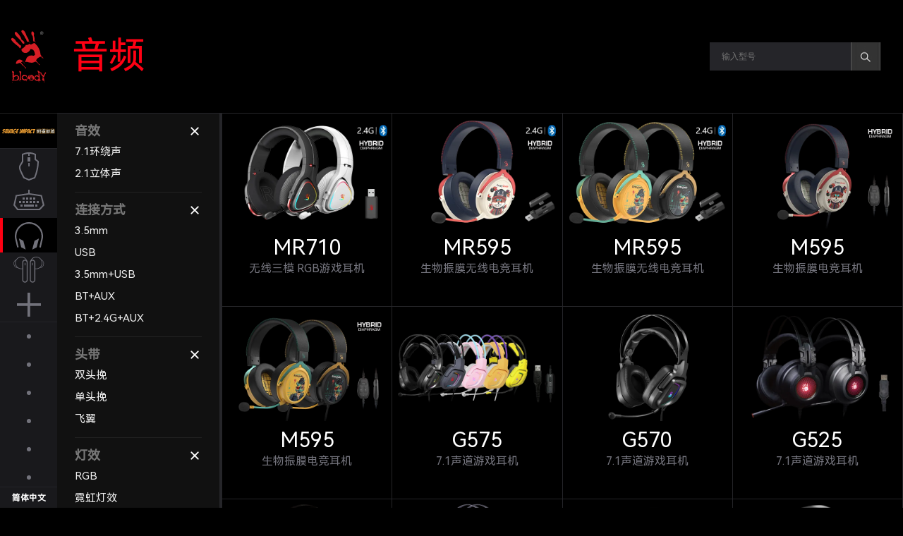

--- FILE ---
content_type: text/html
request_url: https://bloody.cn/product.php?pid=12&id=217
body_size: 24590
content:
<!DOCTYPE html>
<html xmlns="http://www.w3.org/1999/xhtml">
<head>
<meta http-equiv="Content-Type" content="text/html; charset=utf-8" />
<meta charset="utf-8"><meta http-equiv="X-UA-Compatible" content="IE=edge">
<meta name="viewport" content="width=device-width, initial-scale=1, user-scalable=no">
<link type="text/css" media="all" href="css/autoptimize.css" rel="stylesheet">

<link href="gallery/css/bootstrap1.min.css" rel="stylesheet">
<link rel="stylesheet" href="gallery/css/baguetteBox.min.css">
<link rel="stylesheet" href="gallery/css/gallery-grid.css">
 <script>
var _hmt = _hmt || [];
(function() {
  var hm = document.createElement("script");
  hm.src = "https://hm.baidu.com/hm.js?aabcf2b26d2545d0177324548a991c3e";
  var s = document.getElementsByTagName("script")[0]; 
  s.parentNode.insertBefore(hm, s);
})();
</script>
<meta name="keywords" content="血手幽灵官网,Bloody,游戏鼠标,游戏键盘,游戏耳机,血手鼠标,血手键盘,血手耳机,血手宝典,全能核心激活码,血手侠,金靴灵,特血核心,控音宝典,左三枪,爆头鼠标,无线游戏鼠" />
<meta name="description" content="Bloody 血手幽灵--双飞燕旗下专业品牌,研发技术源自台湾伍佰科技公司,拥有30年鼠标专业研发实力,创新的智能多核技术，灵敏金靴提升鼠标滑顺度20%以上,特血核心3全自动压枪技术，轻松实现超高爆头率。宏秘核心4在MMO游戏可将多指令一键施放魔法，2015创新的光轴机械电竞键盘，摒弃传统金属触点诸多弊端，真正达到零延迟、零磨损、可防尘、全无冲、一亿次高寿命的点击, 让玩家更富激情动感.即使再挑剔的玩家也能对光轴电竞键鼠爱不释手，开启了外设光速按键新时代。" />
<title>--BLOODY 血手幽灵官方网站</title>
<link href="favicon.ico" rel="shortcut icon">
<script src="js/jquery-1.8.2.min.js"></script>
<script src="js/Loading.min.js"></script>
<script type="text/javascript">
$(function () {
	$("img").delayLoading({
		defaultImg: "",           // 预加载前显示的图片
		errorImg: "",                        // 读取图片错误时替换图片(默认：与defaultImg一样)
		imgSrcAttr: "originalSrc",           // 记录图片路径的属性(默认：originalSrc，页面img的src属性也要替换为originalSrc)
		beforehand: 0,                       // 预先提前多少像素加载图片(默认：0)
		event: "scroll",                     // 触发加载图片事件(默认：scroll)
		duration: "normal",                  // 三种预定淡出(入)速度之一的字符串("slow", "normal", or "fast")或表示动画时长的毫秒数值(如：1000),默认:"normal"
		container: window,                   // 对象加载的位置容器(默认：window)
		success: function (imgObj) { },      // 加载图片成功后的回调函数(默认：不执行任何操作)
		error: function (imgObj) { }         // 加载图片失败后的回调函数(默认：不执行任何操作)
	});
});
</script>

<style type="text/css">img.wp-smiley,img.emoji {display: inline !important;border: none !important;box-shadow: none !important;height: 1em !important;width: 1em !important;margin: 0 .07em !important;vertical-align: -0.1em !important;background: none !important;padding: 0 !important;
}
.thumbnailt{position:relative;z-index:0;color:#ff0013;font-weight:bold;}
.thumbnailt:hover{background-color:transparent;z-index:50;}
.thumbnailt span{position:absolute;background-color:#ffffff;left:-1000px;border:1px dashed gray;visibility:hidden;color:#000;text-decoration:none;padding:5px;}
.thumbnailt span img{border-width:0;padding:2px;width:400px;}
.thumbnailt:hover span{visibility:visible;top:30px;left:0px;}
p{margin-top:0px}
</style>
<script src="js/scoll.js"></script>
<script type="text/javascript" src="js/autoptimize.js"></script>
</head>
<body style="overflow-y: auto;" class="single single-products postid-668 page-loaded page-loaded-after">
<div style="display: none;" id="page-loader">
  <div id="page-loader-before"></div>
  <div id="line"></div>
  <div id="second-line"></div>
  <div id="page-loader-after">
    <div style="width:200px; height:200px; margin:360px auto;"><img width="200px" src="/images/logo.png" /></div>
    <div style="width:200px; height:200px; margin:360px auto;"><img width="200px" src="/images/logo.jpg" /></div>
    <div id="page-loader-after-content"></div>
  </div> 
</div>

<style>
	.add_layer { position:fixed; background:rgba(0,0,0, 0.5); top:0; bottom:0; left:0; right:0; z-index:10000;}
	.add_layer_main {
	    border:4px solid #ff0013;border-radius0:20px;opacity:0.9;
		width:800px; 
		height:440px; 
		background:rgba(255,255,255, 1.0); 
		z-index:999;
		left:50%;/*FF IE7*/
		top:50%;/*FF IE7*/
		margin-left:-400px!important;/*FF IE7 该值为本身宽的一半 */
		margin-top:-230px!important;/*FF IE7 该值为本身高的一半*/
		margin-top:-250px;
		position:fixed!important;/*FF IE7*/
		position:absolute;/*IE6*/
		_top: expression(eval(document.compatMode &&
			 document.compatMode=='CSS1Compat') ?
			 documentElement.scrollTop + (document.documentElement.clientHeight-this.offsetHeight)/2 :/*IE6*/
			 document.body.scrollTop + (document.body.clientHeight - this.clientHeight)/2);/*IE5 IE5.5*/
		}
	@media screen and (max-width:750px){
	.add_layer_main {display:none; position:relative;}
    .add_layer {background:rgba(0,0,0, 0.5); top:0; bottom:0; left:0; right:0; z-index:10000; position:relative!important;}
}

	.layer_main_title { height:50px; padding:0px 20px; font-size:16px; font-family:Verdana, Geneva, sans-serif; line-height:32px;}
	.layer_main_title span.right { float:right; font-size:20px; line-height:50px;font-weight:bold;}
	.layer_main_title span.right a:link, .layer_main_title span.right a:visited { color:#000; text-decoration:none;}
	.layer_main_title span.right a:hover { color:#fe381e; text-decoration:none;}
	.layer_main_title span.right a:link, .layer_main_title span.right a:visited {color: #000;text-decoration: none;}
	.layer_main { width:700px; padding:0px 100px; font-style:16px; font-family:Verdana, Geneva, sans-serif; text-align:center;}
	.layer_main p { font-size:36px; font-weight:500; text-align:left;color:#000000;}
	.layer_main ul { list-style:none; padding:0; margin:0; margin-top:70px; width:700px;}
	.layer_main li { width:230px; height:40px; margin1:10px 0; float:left; background:#fff; text-align:left; line-height:40px; font-size:14px;}
	.layer_main li a:link, .layer_main li a:visited { color:#000; text-decoration:none;}
	.layer_main li a:hover { color:#fe381e; text-decoration:none;}
	.layer_main li img { margin-right:12px;}
</style>
<script>
	$(document).ready(function(){
		$('.flicker-example').flicker();
		$('.close1').on("click",function () {
			/*$('.add_layer_main').fadeOut();*/
			$('.add_layer').hide();
		});
		 /*	$('.btn').on("click",function () {
			$('.add_layer_main').fadeIn();
			$('.add_layer').show();
		});*/
	});
</script>
<script type="text/javascript">
function Show_Hidden(trid){
    if(trid.style.display=="block"){
        trid.style.display='none';
    }else{
        trid.style.display='block';
    }
}
function Show_close(trid){
    if(trid.style.display=="none"){
        trid.style.display='block';
    }else{
        trid.style.display='none';
    }
}
</script>


<div id="tr1" class="add_layer" style="display: none;">
	<div class="add_layer_main" style="display1: none;">
		<div class="layer_main_title">
			<span class="right"><a class="close1" href="javascript:;" onclick="Show_close(tr1)">X</a></span>
		</div>
		<div class="layer_main">
			<p>CHANGE LANGUAGE</p>
			<ul>
			    <li><a href="//www.bloody.com/en/"><img src="/images/lan/global.png" align="absmiddle">Global</a></li>	
				<li><a href="http://www.bloodyusa.com/"><img src="/images/lan/a5.jpg" align="absmiddle">North America</a></li>
				<li><a href="//www.bloody.com/ru/"><img src="/images/lan/a12.jpg" align="absmiddle">Pусский</a></li>
				<li><a href="//www.bloody.com/ua/"><img src="/images/lan/ua.png" align="absmiddle">УКРАЇНА</a></li>
				<li><a href="//www.bloody.pl/pl/"><img src="/images/lan/pl.png" align="absmiddle">Polish</a></li>
				<li><a href="http://www.bloody.com/cz/"><img src="/images/lan/cz.png" align="absmiddle">Česká</a></li>
				<li><a href="//www.bloody.pl/de/"><img src="/images/lan/a4.jpg" align="absmiddle">Deutsch</a></li>
				<li><a href="http://br.bloody.com/"><img src="/images/lan/br.png" align="absmiddle">Português</a></li>
				<li><a href="//www.bloody.com/tr/"><img src="/images/lan/a7.jpg" align="absmiddle">Türkiye</a></li>
				<li><a href="//www.bloody.com/ir/"><img src="/images/lan/ir.png" align="absmiddle">ایران</a></li>
				<li><a href="//www.bloody.cn/"><img src="/images/lan/cn.png" align="absmiddle">简体中文</a> / <a href="//www.bloody.com/tw/">繁體中文</a></li>

			</ul>
		</div>
	
	</div>
</div><div id="page-content">
  <div id="header-container">
  <a href="index.php">
  <div id="header-logo-container" onClick="hideMenu()">
    <div id="header-logo"> 
    
    <svg id="图层_1" data-name="图层 1" xmlns="http://www.w3.org/2000/svg" viewBox="0 0 76.11 115.25"><defs><style>.cls-1,.cls-3{fill:#d61f26;}.cls-1,.cls-2{fill-rule:evenodd;}.cls-2{fill:#848383;}</style></defs><title>ico_logo</title><path class="cls-1" d="M33.84,34.51c2.66.19,5.95.24,7.45-2.28A31.86,31.86,0,0,1,45.09,34c2.42-1.82,4.83-2.27,7.25-3.78,7.83,5.72,13,15.78,13.55,24.34.54,3,1.49,2.78,3.37,5.39a10.32,10.32,0,0,0,2,1.88c.35.34,1.43,1,.74,1.72s-1.16-.07-1.6-.7a10.21,10.21,0,0,0-1.64-2c-2-1.71-2.35-1.37-2.51-1a6.34,6.34,0,0,0,1.9,2.31,2.87,2.87,0,0,1,.44.31c.1.11.25.42.12.55s-.45,0-.56,0a1.86,1.86,0,0,1-.38-.46c-.64-.8-2.21-2.89-3.4-1.9-1.43,1.18-3.48,1.86-5.29,3.39-1.32,1.11-1.89,2.74-2.67,4.2-.26.48,1.88,2.83,5.31,7.07.64.8,1.78,1.44,2.24,2a.71.71,0,0,1,0,1,.7.7,0,0,1-1.11,0c-.5-.46-.91-1.75-1.66-2.51-3.74-3.72-5.67-5.57-7.52-4.55-4.76,3.4-11.12,2-16.76.29-1.52-.07-3.82,1.12-4.66-1.3,2.53-1.58,1.89-5.89,4.15-8.25,6-6.24,10.72-4.39,15.27-3.73.12-1.09,1.59-1.62,2.35-1.9-.45-4.1-2.08-13.46-8.38-11.93-.37-.49.6-1,.23-1.48-1.6.4-2.26,2.19-3.43,3.8-7.37,10.09-19,4-17.93-3C27.78,41.54,33.27,38.32,33.84,34.51ZM23.66,37.26c-.35-1.28-1.51-2.37-3.81-3.13-1.33-3.21-6-5.48-7.29-7.39-.9-3.24-5.32-7.14-8.3-7.49A3.92,3.92,0,0,0,1.92,22c-.56,2.48,8.46,10.89,14.93,15.09,2.16,1.81,2.1,3,4,4.63C22.34,43.2,24,38.5,23.66,37.26ZM25.05,23.7A49.29,49.29,0,0,0,22,16.54,36.28,36.28,0,0,0,13.17,6.22c-2.1,0-3.43,1-3.43,2.38,0,5.74,9.64,11.73,13.72,17.51,1.66,2.34,3.2,6.94,6.61,5.81C32.64,29.59,28.21,24.33,25.05,23.7ZM43.54,30a3.21,3.21,0,0,1-.59-.54c-.89-1.33-2.33-2.85-2.61-3.92s1-1.21-3.77-9C33.44,11.31,32.92,3.65,26.67,2c-1.16.45-2.62,2-2.66,3,1.11,4.22,5,7.36,7.16,11.23.57,1,.6,2.5,1.23,3.45s1.47,1.16,1.91,1.95c1.24,2.24,1,5.47,3.78,6.47a9.62,9.62,0,0,1,2-.94,20.63,20.63,0,0,1,2.63,2.41,5.91,5.91,0,0,1,.41.69c.13.17.34.24.46.09S43.69,30.09,43.54,30Zm11.64-2.48c-.35-.34-.74-.29-1.23-1A5.34,5.34,0,0,1,53,24.56c.6-3.28-.29-7.08-1.51-10.31.24-1.87,1-5.57-.78-7.64-5-5.67-6.79,5.82-1.77,8.48-.14,3,1.74,6.09.55,9.12,1.32,1.29.68,2.55,2.09,3.84a8,8,0,0,0,.86-1.57c.07-.17.91.34,1.28.78s.45.76.71,1.08.67.39.89.12A.72.72,0,0,0,55.18,27.47ZM34,83.91A7.31,7.31,0,0,1,32,82.6C29,79,23.18,72.78,23.53,72.6A6,6,0,0,0,26,70.54c.57-.85,2.79,1.65,3.85,2.73.33.34.36.76.72,1.12a.55.55,0,0,0,.7,0,.58.58,0,0,0-.07-.78c-.23-.23-.79-.36-.9-.48-1.08-1.13-2.75-3.24-3.89-4.36-2.85-2.18-7.26-3.57-10.77-.53-2.05,1.77-4,5.71-2.92,7.13s3.85-.42,5.75-1c1-.33,1.94-.59,2.83-.87.16,0,6.44,6.27,10,9.68a7.8,7.8,0,0,1,1.27,2,1.26,1.26,0,0,0,1.54.47C35,85,34.41,84.22,34,83.91Z" transform="translate(-1.89 -2.02)"/><path class="cls-2" d="M72.19,8.68a3.62,3.62,0,0,1-3.57,3.55,3.5,3.5,0,0,1-3.56-3.55,3.56,3.56,0,0,1,3.56-3.56,3.51,3.51,0,0,1,3.57,3.56m-6.34,0a2.84,2.84,0,0,0,2.77,2.85,2.76,2.76,0,0,0,2.75-2.78,2.76,2.76,0,1,0-5.52-.07Zm3.43,2L68.19,8.88h0V10.6h-.68V6.7h1.17c.94,0,1.31.39,1.31,1a1.06,1.06,0,0,1-1,1.13c.08.11.24.32.39.57l.81,1.22Zm-.7-3.36h-.43v1.2h.27c.62,0,.82-.36.82-.68S69.07,7.24,68.58,7.24Z" transform="translate(-1.89 -2.02)"/><path class="cls-1" d="M14.6,86.79v0S14.6,86.79,14.6,86.79Z" transform="translate(-1.89 -2.02)"/><path class="cls-1" d="M23.4,107.19s-.17,0-.17.1a.84.84,0,0,1-.07.44c-.08.12-.21.13-.21.23a1.62,1.62,0,0,0,.06.27s-.31.52-.42.53-.2,0-.17-.06.13-.19.2-.29a.68.68,0,0,0,.08-.18s-.21-.1-.21-.1a3.72,3.72,0,0,0,.1-.61c0-.21-.13-.36,0-.32s.23.07.24.11.12,0,.1-.08-.14-.14.07-.21a.48.48,0,0,0,.27-.22s.12-7.13.28-7.56l.09-1,0-1.7-.09-.12a1.81,1.81,0,0,0,.11-.35c0-.12,0-1,0-1.15,0,0,0,0-.16.06s-.23,0-.2-.16.1-.13.15-.13.1,0,.12,0a3.16,3.16,0,0,0,.28-.38,2,2,0,0,0,.22-.93c0-.66-.27-.52-.27-.52s-.74-.24-.84-.16S22.07,92,22,92s-1.88-.75-2.11-.72-.34.85-.07,1.34c0,0,.22,1.14.38,1.66,0,0,.76,1.27.76,1.32s.31.11.31.11-.28.18-.24.23a5.4,5.4,0,0,1,.5,2.07s.13.14.13.21a.83.83,0,0,1-.06.26,1.36,1.36,0,0,1-.22.07l-.14-.07.11.94,0,.18s0,.07,0,.09a6.36,6.36,0,0,0,.27.77v.37l0,.09a21.82,21.82,0,0,1-.35,5.81c-.06.32.05.47,0,.72,0,0-.72,2.28-1.14,3.27,0,0-.33,1,.21,1.49l.14.24a4.33,4.33,0,0,1,0,.55,2,2,0,0,0-.06.43.16.16,0,0,0,.14.14c.09,0,.17,0,.18-.13a3.41,3.41,0,0,0-.06-.43,4.15,4.15,0,0,1,0-.62c0-.1.27-.09.38,0a3.63,3.63,0,0,1,0,1.31,1.87,1.87,0,0,0-.09.46c0,.12.06.26.21.27a.24.24,0,0,0,.27-.26,3.54,3.54,0,0,0-.08-.45,5.84,5.84,0,0,1,.34-2.12c.5-.65.14-1,.73-1.16s.66-.37.86-.37.44.06.56.06a.71.71,0,0,0,.35-1A7.69,7.69,0,0,1,23.4,107.19Z" transform="translate(-1.89 -2.02)"/><path class="cls-1" d="M38.05,107.1S38,106,38,105.89a8,8,0,0,1-.06-.81,2.11,2.11,0,0,0,0-.51,1.52,1.52,0,0,0-.14-.42l-.56-.79,0,.38a1,1,0,0,0-.11.17s-.15.58-.17.6-.1,0-.1.17.08.57-.07.72-.25.15-.28.21,0,.27,0,.36a.33.33,0,0,1-.06.21s-.15.13-.15.21a1.9,1.9,0,0,1-.13.37l-.1.08,0,.23.45.54s-.13.5-1,1.1a3.15,3.15,0,0,1-.21.67c-.11.14-.21.18-.21.2a.64.64,0,0,1,0,.28c0,.1-.06.06,0,.1s-.13.22-.13.3,0,.15-.09.15h-.38s-.06-.39,0-.47.15.08.18-.13a.7.7,0,0,0-.05-.49,2.41,2.41,0,0,1-.19-.27s.12,0,.34-.21-1.06.36-2.07.2l-.18-.06-.21.53s.15.14.17.17a.74.74,0,0,1-.09.21s-.18,0-.18,0l0-.23-.19.1a5.4,5.4,0,0,1-3.36-1.36s-.21.1-.21.21,0,.08-.11,0l-.1-.1-.54,0a2.34,2.34,0,0,1,.77-.68l-.47-.13s-.08-.25-.18-.3a1.18,1.18,0,0,1-.28-.12c-.06-.06-.23-.16-.28-.74s0-1.68,0-1.68.18-.06.17-.35a1.18,1.18,0,0,1,.49-1,7.17,7.17,0,0,1,1.31-.51c.41-.18.54-.53,1.1-.57.24,0,1.14-.25,1.4-.23a4.1,4.1,0,0,1,2,.71,11,11,0,0,1,1,.63,2.83,2.83,0,0,1,.92,1.46,1.78,1.78,0,0,1,.1.21l.22-.35.14-.27.06-.33,0-.36.15-.43.36-.34.09-.33a9.15,9.15,0,0,0-1.16-1.68l-.27,0-.12-.24a8.7,8.7,0,0,0-1.57-.61c-.51-.16-.66,0-1.38-.1-.37-.06-.78-.49-1.2-.48-.22,0-.44,0-.67,0a8.77,8.77,0,0,0-1.76.11c-.57.23-.77.72-1.18,1l-.38.26a6.31,6.31,0,0,0-2,2.76,11.59,11.59,0,0,1-.07,1.59s0,.13.08.13a.14.14,0,0,0,.13-.09v.73s-.1,0-.1.18a2.78,2.78,0,0,1,0,.59,5.87,5.87,0,0,0,.23,1.68A8.36,8.36,0,0,0,27,110.88l.57,0s.1.08.12,0,.1-.23.24-.14a5.65,5.65,0,0,0,3.52,1.63h.94l.14-.1a.16.16,0,0,0,.17.1l1.2,0,.07-.17.17-.08v-.59a.18.18,0,0,0,.16-.21c0-.2.06-.32.09-.32a4.38,4.38,0,0,0,0-.51s.42.29.44.52-.08.3-.15.34,0,.32,0,.41-.06.27-.1.27-.1.2,0,.2.4-.26.41,0a3.94,3.94,0,0,1-.06.85,7.22,7.22,0,0,0-.15.87c0,.13,0,.34.25.35s.24-.15.26-.31-.07-.74-.09-.9a6.6,6.6,0,0,1,0-1c0-.17.25-.25.32-.27a.14.14,0,0,1,.19.09,4.06,4.06,0,0,1,0,.64,1.59,1.59,0,0,0-.06.38c0,.1,0,.21.15.22s.19-.09.2-.21a2.5,2.5,0,0,0-.06-.38c0-.25,0-.44,0-.74s.28-.22.3-.27a1.51,1.51,0,0,0,.06-.34,1.83,1.83,0,0,0,.46-.49l.06-.65,0-.19.1-.43.13-.15,0-.76.13.06,0,1.34s-.09.16-.08.19a2.94,2.94,0,0,1,0,.42s.41-.53.46-.61a1.35,1.35,0,0,0,0-.82c-.11-.28.07-.19.31-.54S38,107.46,38.05,107.1Z" transform="translate(-1.89 -2.02)"/><path class="cls-1" d="M50.54,102.22a.79.79,0,0,0-.23-.09l-.07-.12a2.16,2.16,0,0,0-.26-.39C49.87,101.5,48,100,48,100s-1.82-.42-2-.42-.19-.08-2.65.5l-.49-.21a.17.17,0,0,0-.1,0s0,.06,0,.06a6.88,6.88,0,0,1,1,2A7.61,7.61,0,0,1,44,103c.43.27.92,1.25.47,1.43-.52,0-.6-.77-.78-1.19-.41-1-1.63-2.42-1.46-3.22v0l-.33.1s-.71.3-.71.3a10,10,0,0,0-2,2l.07.29,0,.18.15.1s-.12,1-.12,1l-.09-.28s-.25-.38-.27-.35,0,.87,0,.87l-.15.26s.07.71.08.78-.16.31-.14.37a.49.49,0,0,1,0,.3c0,.18-.1.27,0,.45A1.79,1.79,0,0,1,39,107c0,.16-.07.29,0,.4s0,.05.24.25.17.78.19.78.51.75.65,1a1.17,1.17,0,0,1,.41-.27,1.32,1.32,0,0,1,1.59.31,3.6,3.6,0,0,1,.51,1c.14.07.07.21,0,.08l0,0-.29-.27c0,.06-.26-.1-.3-.16a.86.86,0,0,1-.44.15h-.36l-.32,0v0c.14.16,1.19,1.27,1.24,1.31s.17,0,.13-.15-.31-.43-.28-.47-.06-.21.12-.13a1.69,1.69,0,0,1,.58.44s.37.56.6.58.22.11.37.11.42.18.75.23.48.23.64.24a1.32,1.32,0,0,1,.67.32c.2.17.41.29.51.25s.33,0,.34-.13.3,0,.3,0a.44.44,0,0,1,.25-.2c.19-.08.16-.32.19-.34s.11-.14.13-.12a2.06,2.06,0,0,0,.32.41l0-.06c-.43-.74-.66-1.11-1-1.07a3.33,3.33,0,0,1-2.5-.91c-.23-.1-.61-.06-.65-.45a.53.53,0,0,0,.26-.15h0c-.12,0-.94-.11-.94-.11a3.67,3.67,0,0,0,.46-.14,4.63,4.63,0,0,0,.37-.33s.35-.11.37-.18a1.63,1.63,0,0,0-.17-.45s.23-.21.24-.27,0-.09,0-.15a1.59,1.59,0,0,0-.08-.18,2.3,2.3,0,0,1-.07-.26,1.58,1.58,0,0,0-.13-.22,2.19,2.19,0,0,0-.1-.26l-.07-.19a1.21,1.21,0,0,1-.42-1.3c.55-.11,1.48-.26,1.69-.76.39.17.87.37,1.18.09.18.13.34.31.51.46.42-.12.79,0,1.2-.12A5.87,5.87,0,0,1,49,109.71c0,.45.13.47.32,1a1.76,1.76,0,0,0,.22.36.19.19,0,0,1,.09,0c.24-.07.19-.11.4-.13s.32.1.38,0-.07-.21,0-.44A7.2,7.2,0,0,0,52,106.53a8.08,8.08,0,0,0-1.2-4.08A2.8,2.8,0,0,1,50.54,102.22Zm-8.5.54c.13.34.73.93.83,1.45a1,1,0,0,1,.46.66c0,.19-.34.73-.51.44s-.19-.5-.45-.88c-.8-1-1.85-2.65-1.71-3a.41.41,0,0,1,.4-.24A2.54,2.54,0,0,1,42,102.76Zm4.18,1.38a4.48,4.48,0,0,0,.26.7.43.43,0,0,0,.07.1s0,.06,0,.07,0,0-.06,0,0-.08,0-.12a5.25,5.25,0,0,0-.31-.48,1.28,1.28,0,0,0-.33,0c-.37-.29-.24-.73-.35-1.11,0-.14-.16-.24-.21-.38s0-.38-.08-.55a9.54,9.54,0,0,1-.69-2c0-.15.3-.27.48-.27.86.59.7,1.68,1,2.58C46.4,104,46.22,104,46.22,104.14Zm2.19-2.06a1.42,1.42,0,0,1-.14,1.13,2.82,2.82,0,0,1-.11,1.54s0,.13.12.31.21.13.25.2.07.12,0,.14a.13.13,0,0,1-.16-.06.76.76,0,0,0-.11-.16c-.07-.07-.26-.21-.28-.19a.77.77,0,0,1-.18.18c-.17-.26,0-.41-.18-.67.27-.36.09-.89.21-1.32C47.2,102.52,47.85,101,48.41,102.08Z" transform="translate(-1.89 -2.02)"/><path class="cls-1" d="M46.25,109.09s.1.16.22.19.23,0,.29,0,.11.17.14.17.17-.16.17-.16l.22.06a1.1,1.1,0,0,0,0-.44.82.82,0,0,0-.12-.25s.08-.18.11-.2-.21-.24-.24-.27A.66.66,0,0,1,47,108c0-.09,0-.2-.05-.18a8.61,8.61,0,0,0,0,1s-.06.18-.13.11-.19-.11-.14-.18.18-.12.14-.16-.15-.21-.25-.25a1.46,1.46,0,0,1-.23-.06c-.05,0-.14-.08-.14-.12s.11-.11.16-.24.1-.19,0-.25a.54.54,0,0,0-.22-.12l0-.11s.07,0,0-.06a.61.61,0,0,0-.19,0s0,0,0-.06a1,1,0,0,1-.09-.14.68.68,0,0,0-.3.13c-.06.06-.11,0-.11.1a.35.35,0,0,0,.1.2,1.09,1.09,0,0,1,.12.26s.27.3.29.34,0,0,0,.1.15.15.15.15l-.15.16s.27,0,.27.1A3.07,3.07,0,0,1,46.25,109.09Z" transform="translate(-1.89 -2.02)"/><path class="cls-1" d="M48.91,110.47a1.31,1.31,0,0,0,.21.43l.06.07s0,.07,0,.08-.07,0-.09,0a.41.41,0,0,1,0-.09c-.07-.15-.23-.53-.44-.46s-.58.07-.9.18a1.54,1.54,0,0,0-.54.44,5.72,5.72,0,0,0,.56,1.31l.14.22h0c.31.09.29.22.51.14a4.57,4.57,0,0,1,.45-.16l.3.08a.27.27,0,0,0,.29-.11c.1-.11-.15-.9-.15-1s.15-.2.21-.29a.61.61,0,0,1-.07-.14,1.76,1.76,0,0,0-.18-.37C49,110.4,49,110.43,48.91,110.47Z" transform="translate(-1.89 -2.02)"/><path class="cls-1" d="M46.64,107.56s-.08,0-.08,0a1,1,0,0,0,0,.26s.11,0,.1-.08S46.64,107.58,46.64,107.56Z" transform="translate(-1.89 -2.02)"/><path class="cls-1" d="M19.33,105.56c-.19-.91-.82-.92-.82-.92s.4-.3.42-.3.08-.54.2-.68-.69-1-1.28-1c0,0-.48-.72-.7-.81a9.92,9.92,0,0,1-1.22-1.3s-1.16-.33-1.49-.49l-1.12.17s-.43,0-.46.09-.59-.26-.59-.26a8.36,8.36,0,0,0-1.14.2c-.14.08-.61-.06-.61-.06a4.85,4.85,0,0,0-1.3.83l-.58,1a2.3,2.3,0,0,1-.63.13c-.23,0-.16-.57-.13-.75s0-.48,0-.82.16-1,.18-1.47c0-.19-.2-.37-.2-.56s.23-.66.24-1,0-.61,0-.89S8,95.8,8,95.52a11.66,11.66,0,0,1,.56-2.32s-1.41-1.12-1.83-.85c-.57.37-1-.22-2-.72-.38-.2-.62-.56-.7-.52s-.68-.12-.75.13c0,.07,1.23,2.47,1.21,3.45,0,.26-.6.82.13,1.68a2.9,2.9,0,0,1,.5.53c.08.09-.17.21-.3.36v.17c.07.08.21.15.31.25s.29-.24.29-.24a20.69,20.69,0,0,1-.09-2.39c.1,0,.07.2.13.41a1.24,1.24,0,0,0,.24.48c.06.06.6.57.55.62S6,97,6,97a1.77,1.77,0,0,1,.27.57,2.53,2.53,0,0,1-.06,1c-.06,0-.5-.14-.5-.14s-.33.41-.4.39-.2-.26-.33-.4a.31.31,0,0,0-.18-.09,9.43,9.43,0,0,0-.21,1c0,.37.58.09.57.43,0,.15-.21.86-.2,1,0,0,.07.5.09.53s0,.14,0,.16-.06,0,0,.18a2.16,2.16,0,0,1,.09.62,2.52,2.52,0,0,1,0,.58,4.66,4.66,0,0,0-.16,1.79l-.26.43a.81.81,0,0,0,.46,0l.07.06a.58.58,0,0,0-.12.51,6.53,6.53,0,0,0,.29,1.57,4.86,4.86,0,0,0-.19,1s.08-.1.1.16.11.46-.49,1.36c0,0-.3.43.15,1.13,0,0-.14.31-.14.41a1.85,1.85,0,0,1,0,.23c0,.11-.58.56-.55.61s0,.58.24.65a1.17,1.17,0,0,1,.38.68,10.28,10.28,0,0,1-.12,2,3.26,3.26,0,0,0-.12.74.72.72,0,0,0,.11.35.3.3,0,0,0,.41,0,.52.52,0,0,0,.15-.36,3.58,3.58,0,0,0-.11-.73,9.66,9.66,0,0,1-.08-2.32.79.79,0,0,1,.25-.39l.18-.09c.4-.18.59-.29.83-.26s.33.2.49.24,0,0,.27,0a.77.77,0,0,1,.43,0c.09,0,.11-.08.37-.14s.19,0,.55,0c0,0-.36-.19-.34-.33s0-.17,0-.25-.66-.78-.66-.78a2.3,2.3,0,0,0-.27-.59.93.93,0,0,1-.24-.46c0-.13-.07-.8.07-.93s.4.34.44.38a5.72,5.72,0,0,1,.65.33c.11.12,0,.13,0,.13a1.79,1.79,0,0,1,.44.07c.16.06,0,.15,0,.15l-.09.24a1.31,1.31,0,0,1,.51.28c.12.15,0,.3-.1.59s-.35.46-.36.56.2.21.31.28.31.06.54.15.47.46.56.56l.27-.06a9.29,9.29,0,0,1,0-1.78c.09-.06.06.2.12.41a1.32,1.32,0,0,0,.24.48c.07.06.61.57.55.62l-.06.08c.17,0,.29,0,.25,0s.08,0,.2,0a5.32,5.32,0,0,0,.87-.09,10.12,10.12,0,0,0,1.55-.36,5.08,5.08,0,0,1,.82-.24c.33,0,.57.1.73,0s0-.13.21-.23c1-.5,1,.31,1.47.31s.3-.63.77-1.58a25,25,0,0,0,1.31-3s0,1.11.26.59A4.87,4.87,0,0,0,19.33,105.56Zm-2.63,1.3a10,10,0,0,1-.62,1.7,2.13,2.13,0,0,1-.47.58s-.42.14-.39.45c0,0-1.33,1.25-1.34,1.22a.76.76,0,0,0-.5-.07c-.16.07-.3.26-.44.25a.48.48,0,0,1-.43-.21,6.07,6.07,0,0,1-1.41.29c-.55-.2-1.09-.55-1.42-.5,0,0-.32,0-1.1-.8s-.67-1-.56-1.75-.72-1.24-.72-1.24a3.29,3.29,0,0,1,.3-.47c.1-.09.1-.26.16-.43a2.1,2.1,0,0,1,.32-.69c.17-.21.24-.23.24-.31s-.13-.09-.11-.17a.6.6,0,0,1,.25-.22c.06,0,0,0,0,.15s.81-.48,1.06-.61a.1.1,0,0,0,.09-.07,7.52,7.52,0,0,1,1.59-1.22c.34-.07.52-.14.72,0,0,0,.09.16.18.23a1.71,1.71,0,0,1,.14.11h0a3.62,3.62,0,0,1,0,.6,1.43,1.43,0,0,0-.06.35c0,.09,0,.19.15.2s.17-.08.18-.19a1.86,1.86,0,0,0,0-.34,5.16,5.16,0,0,1,0-.69.18.18,0,0,1,.14,0,3.57,3.57,0,0,1,.27.82c0,.16,0,.32,0,.45a2.33,2.33,0,0,0-.08.46c0,.12.05.26.2.27s.23-.11.24-.26a3.5,3.5,0,0,0-.07-.45,14.06,14.06,0,0,1,0-1.93h.34a2.3,2.3,0,0,1,1.18.18c.25.17.66.49.66.49s.05.12,0,.14.15,0,.15,0,.24.29.34.38a1,1,0,0,0,.23.14s0,.13,0,.17.44,1,.55,1.43A4.24,4.24,0,0,1,16.7,106.86Z" transform="translate(-1.89 -2.02)"/><path class="cls-1" d="M66.26,111.42c-.23-.46-1.36-1.23-1.49-1.76-.06-.24-.25-.75-.31-1-.27-1.11-.49-2-.49-2.13s.13-2,.12-2.22.18-.26.18-.26l0-.28-.17-1.51-.09-.09.14-.09a3,3,0,0,1-.11-.3.77.77,0,0,1,0-.23v-.14l-.22-.06s0-.5,0-1.21a1.3,1.3,0,0,1-.2-.15c-.1-.1,0-.11,0-.11l.1-.16a1.65,1.65,0,0,1-.33-.39c-.06-.16,0-.24.14-.42s.3-.24.32-.31-.12-.24-.19-.33-.21-.15-.35-.3a2.3,2.3,0,0,1-.33-.64c-.05-.1.16-.1.25-.19s-.08-.23-.17-.42-.23.09-.23.09a15.65,15.65,0,0,1-.22,1.89c-.07,0,0-.18,0-.37a1.49,1.49,0,0,0-.12-.45,4.32,4.32,0,0,1-.31-.68c.05,0,.26-.22.23-.27a2.22,2.22,0,0,1-.13-.54,2.46,2.46,0,0,1,.16-.78l.34.28s.27-.2.32-.16a3.73,3.73,0,0,1,.18.43c.08.15.26.18.45.32A.8.8,0,0,1,64,97c0,.1-.17.44-.17.57s.12.19.23.28a10.81,10.81,0,0,1,.43-1.61h.16a.69.69,0,0,1,0-.13s.09,0,.09,0,0,.1,0,.13.17.09.19,0a1.06,1.06,0,0,0,0-.15l-.31-1a9.2,9.2,0,0,1,.27-1.4s.18-.51-.12-.63L63,92.39l-.13.17-.59-.41v-.27l-.69-.69s-.7,0-.72-.17l.11-.21-.5-.39s-.28-.2-.45,0l-.3.41.05.13s-.14.13-.14.21-.05.36-.05.36a.76.76,0,0,0,.08.5c.13.31.33.75.33.75a1.31,1.31,0,0,1,.07.19.3.3,0,0,0,.14.27l.2.12v.33l.38.81.06.55s0,0,.16.1a.76.76,0,0,1,.28.42,31.3,31.3,0,0,0,.32,5.29l.31.14-.26,2.38.25,1.39a16.75,16.75,0,0,0-.32,2.61c0,.32.25.67,0,1.07-.1.18.05.36-.14.56s-.58.29-.77.44a3.32,3.32,0,0,1-.36.26c-.35.24,0,.26-.66.33-.21,0-.41.33-.63.34s-.49.25-.74.22-.51-.32-.87-.42-.67.1-.88,0-.21-.25-.45-.4a6.11,6.11,0,0,1-.57-.67c-.19-.19-.62-.15-.75-.39a2.94,2.94,0,0,1-.37-1.49s-.43-2.16.21-2.24l.12-.05s.28-.61.28-.61l.3-.47.67-.08.52-1.38s.42-.2.49-.13c.38.38,0,1.27.1,1.86,0,.2.1.34.19.34s.16-.11.2-.27c.16-.59-.28-1.9.13-1.9s.18,1,.48,1,.14-.67.25-.69.33.21.33.23.09.23.09.25a.74.74,0,0,0,.2.4c.11.11.3.16.41.27a.89.89,0,0,0,.31.22L60,104s.18.12.18.12.65-.22.73-.62a.58.58,0,0,0-.16-.59s.24-.82.28-1-.5-.62-.86-.73a2.29,2.29,0,0,1-.48-.2s-.52-.5-.61-.48-1.33,0-1.33,0a6.56,6.56,0,0,0-2.21.5,3.32,3.32,0,0,1-1.18,1l-1,1.09-.27,1.16a2.61,2.61,0,0,0-.38,1.24s0,.37,0,.4.09.18,0,.35a.61.61,0,0,0,0,.27s-.15.11-.15.11-.14,0-.13.08.09.16.11.16,0,0,.05.16a1,1,0,0,1,0,.36h-.2s0,1.29.33,1.67c0,0,.54,1,.59,1.06.35.35.2.9.67,1.26a9.08,9.08,0,0,0,2.14,1.08c1,.53,1.71,0,3,.21a6,6,0,0,0,2.23-.1l.36.35a.87.87,0,0,1,.19.39,4.73,4.73,0,0,1,0,1,1.37,1.37,0,0,0-.08.35c0,.09.05.23.19.24a.23.23,0,0,0,.23-.23,2.14,2.14,0,0,0-.06-.35,6.44,6.44,0,0,1,0-1c0-.12.22.08.33.17a9.47,9.47,0,0,1,.15,2.87c0,.26-.12.3-.11.56s.13.44.35.43.29-.17.3-.38-.13-.38-.16-.65a10.93,10.93,0,0,1,.13-3.12s0-.1,0-.13c.08-.22,1.16-.62,1.16-.67a11.42,11.42,0,0,1,1.28.22l.58-.23A.74.74,0,0,0,66.26,111.42ZM64,98.12l-.07,0,.05.06A.36.36,0,0,0,64,98.12Z" transform="translate(-1.89 -2.02)"/><path class="cls-1" d="M78,95.21c0-.12-.09-1-.46-1-.11,0-1.13.16-1.38.55-.08.13-.67.15-.76.3s-.23.15-.25.19,0,1-.12,1.24c-.2.36-.23.72-.39,1-.24.47-.43.9-.43.9L73,100.05l-.11.31s-.61.69-.72.87a5.42,5.42,0,0,1-.65-.4l-.12-.53L70.9,100s-1.9-1.42-2.07-2.16c0,0-1.2-2.73-1.2-2.8-.07-.62-1.18-.76-1.2-.76l-.69.11s-.07.66-.07.68-.37.65-.37.65.34.54.41.71.59.45.59.45a.66.66,0,0,1,.11.19.67.67,0,0,1,0,.19l.13,0a6.34,6.34,0,0,1,0,1.24,2.94,2.94,0,0,0-.05.51.44.44,0,0,0,.06.23.14.14,0,0,0,.23,0,.44.44,0,0,0,.08-.25,4,4,0,0,0-.07-.5,4.86,4.86,0,0,1-.05-.88l.33.17,1.22,3.13.42.4.2.12,0,.12.1.05a6.64,6.64,0,0,0,.25,1.24c.1.1.28-.62.28-.62l.16.06.2.13-.18.12.53.35h.19a.55.55,0,0,0,.18.28c.12.08.13.08.22.06s0,.66,0,.66l-.09.47,0,1.14-.17.82a7.93,7.93,0,0,1-.16,1.12l-.08.63s.12.27,0,.41a5.19,5.19,0,0,1-.27.63c-.09.11-.38.64-.42.67s0,.47,0,.47l-.27.23s-.16.52-.07.58-.41.26.12.32c.11,0,0,.12.67.72a2.26,2.26,0,0,1,.36-.27,2.91,2.91,0,0,1,1.15-.33c0,.08-.16.64-.16.64s.45.23.43.32-.2.25-.35.42a4.26,4.26,0,0,0,.77-.13,5.2,5.2,0,0,1,.46.25s.5-.16.68.75a4.92,4.92,0,0,1,0,1.33,2.65,2.65,0,0,0-.07.48.42.42,0,0,0,.08.22.17.17,0,0,0,.25,0,.43.43,0,0,0,.09-.24,2.57,2.57,0,0,0-.08-.47,9.57,9.57,0,0,1,.18-1.57c0-.11.18.3.21.73s0,1-.07,1.46a5.9,5.9,0,0,0-.11.93c0,.25.09.53.31.54s.34-.22.36-.53a4.75,4.75,0,0,0-.13-.91c0-.26-.07-.53-.1-.8,0-.43-.11-4.27-.13-4.29s-.15-.4-.15-.4a.38.38,0,0,1-.12-.19,3.09,3.09,0,0,0-.15-.67l-.24-.41,0-.6a.72.72,0,0,1-.11-.15.29.29,0,0,1,.08-.3L73.5,107l0-.22,0-.13,0,0,0,0c-.2-.14-.33-.59-.39-.7s.16-.15.32-.23l-.07-.25s0-.08,0-.19,0-.86-.07-.89c-.1-.21-.33,1-.33,1a19.27,19.27,0,0,1-.59,2.32c-.1,0,0-.21,0-.43a1.27,1.27,0,0,0-.1-.53c0-.08-.42-.72-.35-.75s.4-.32.37-.38a1.61,1.61,0,0,1-.1-.63,2.44,2.44,0,0,1,.34-1l.45.27s.43-.29.5-.26.06.13.1.24,0,0,0,0a2.32,2.32,0,0,1,.45-.62l.29-1.14s.11-.34.15-.34.13-.09.13-.09h.14l-.2-.23.7-1.52,0-.16a.57.57,0,0,0,.12-.07,1.1,1.1,0,0,0,.12-.16s.32-.56.32-.58.16-.32.2-.4a6,6,0,0,0,.27-.69s.38-.52.38-.52a1.71,1.71,0,0,0,.27-.2,2,2,0,0,1,.16-.24l0-.14.15,0a7,7,0,0,0,.56-.94A5.63,5.63,0,0,0,78,95.21Z" transform="translate(-1.89 -2.02)"/><polygon class="cls-3" points="57.62 99.45 58.06 99.6 58.39 99.71 58.93 99.73 59.53 99.98 59.62 100.08 60.49 100.85 60.76 101.57 61.13 101.65 60.97 103.27 60.33 102.95 59.68 102.97 59.28 102.53 58.73 102.38 58.58 102.14 58.13 101.69 57.72 100.66 57.62 99.45"/></svg>     
    </div>
  </div> 
  </a>
  <a href="http://si.bloody.cn/" target="_blank">
  <div id="header-logo-container" style="height:50px;border-top:1px solid #222;" onClick="hideMenu()">
    <div id="header-logo"> 
    
    <svg id="_图层_1" data-name="图层 1" xmlns="http://www.w3.org/2000/svg" viewBox="0 0 278.08 26.76">
  <defs>
    <style>
      .cls-1s, .cls-2s {
        fill-rule: evenodd;
      }

      .cls-1s, .cls-2s, .cls-3s {
        stroke-width: 0px;
      }

      .cls-1s, .cls-3s {
        fill: #e4dbc7 !important;
      }

      .cls-2s {
        fill: #e99c33 !important;
      }

      .cls-4 {
        fill: none;
        stroke: #f4a12c;
        stroke-miterlimit: 10;
      }
    </style>
  </defs>
  
  <path class="cls-4" d="M208.23,22.02l.29,3.84,13.42-.49-.03.85,9.08-.78,10.06-.56.35-.46.81.68,6.22-.19.14-1.51,3.49-.22.46-2.48.75-5.79.9,3.3-1.76,6.85,7.18-.05.38-1.37.52,1.29,16.14-.22v-7.29h.93v-4.37h-1.95v-3.32l1.24-1.21V3.21l-4.35.03.22-1.32-8.18-.74.12,1.32-8.14-1.81.38,2.61-3.55.11-.19,4.62h-1.07V3.43h-9.65l-.58,1.29h-2.72l.03-3.33-7.56,1.02.77,2.03h-2.97l-.41,3.11-.23-4.63h0v-.71l-5.03.18.91-1.89h-12.19l.93,2.25-5.47.17v5.18l-.04.06-2.48-5.53-11.52-1.15-.02,1.13-6.37.29-.02-.45h-6.26l-.94,13.85,1.77-.03v.79s-1.04-.04-1.04-.04l-.12,7.89,15.38-1.35-.22,2.31h9.09l-.56-6.82h3.41l.16,2.09s.07.88.07.88Z"/>
  <path class="cls-3s" d="M241.23,15.06l-.5,7.16-9.21.42v-7.64s9.72.05,9.72.05ZM240.17,8.8l-.36,2.92h1.74l-.21,2.42h-10.27v-2.42s1.74,0,1.74,0l-.34-3.02h2.97l.34,3.02h1.2l.38-2.92h2.8ZM234.67,5.75l-.49-1.61,3.74-.14-.04,1.74h3.98l-.19,2.27h-10.3v-2.27s3.29,0,3.29,0ZM237.85,19.59l.1-2.31h-2.85v3.08s2.76-.76,2.76-.76ZM245.14,7.32l.85,15.79-3.82.03.83-18.27h7.22v2.45s-.59,4.25-.59,4.25h1.22l-.15,2.48-.39,7.09h-3.56l-.09-2.22h.92l.28-4.87h-1.2v-2.48s.58-4.25.58-4.25h-2.1Z"/>
  <path class="cls-4" d="M196.5,21.28l.05-3.76-1.6-.05v-.06s1.95-.17,1.95-.17c0,0-.35,3.58-.4,4.04Z"/>
  <polygon class="cls-4" points="208.51 18.81 208.1 18.79 207.97 12.85 209.29 13.62 208.51 18.81"/>
  <path class="cls-4" d="M229.17,16.54l.05,4.02-1.01-2.42-.14-5.07,1.14-.79s-.07,4.27-.04,4.27Z"/>
  <path class="cls-1s" d="M191.61,13.94l-1.26.02.1,1.61,2.5-.07.05,2.92-2.42-.17.07,1.24,3.9.12-.03,1.98-11.27.99.05-3.31,3.43.12.12-1.43-2.47-.2-.02-2,2.67-.07.15-1.63-4.42.07.64-9.51h2.2l.02.54,8.8-.39.57,9.83h-3.44l.05-.64ZM199.47,14.88l-3.78.32-.02-2.99,4.5.2-2.74-2.62.96-1.39,1.88.77,2.45-2.74-6.57.94.05-3.51,7.96.79,1.53,3.41-3.21,2,1.73.72-1.36,1.75,3.16.12.1,4.25h-3.24l.86-2.37-1.46.12.74,9.07h-4.4c.24-2.51.47-4.79.87-8.85M191.12,10.93l-.91-.1.05,1.19,1.51.1.37-4.64-2.1-.15.05,1.21h1.01l.03,2.4ZM185.86,8.56h1.78l.12-1.41-2-.17.1,1.58ZM186.08,11.72l1.28.1.13-1.28-1.51-.17.1,1.36Z"/>
  <path class="cls-1s" d="M222.18,19.71l.69-2.95-2.08-.25-.12,1.55,1.16.18-.05,1.46-1.23.02-.15,1.58,4.03.14.05-1.12,2.17-.16,1.41,3.38-3.73.32.02-.73-13.66.5-.2-2.63,6.75.21-.07-1.44-6.45.07.96-6.42,3.02.09.05.41,2.15-.02-.05-1.09,4.25.18-.07.85,4.84-.09.17,6.07-3.85-.11ZM221.44,2.65l-.96,2.01,6.6-.23v2.81l-4.6-.09.67,4.98h-3.85l.3-5.05-1.73-.04-.67,5.09h-2.62l-.32-5.18-3.98-.11v-1.83l6.5-.21-.89-2.14h5.56ZM213.85,9.3l-2.67-1.8-2.32,3.29,2.13,1.23,2.87-2.72ZM225.56,12.1l2.69-1.8-2.69-2.72-2.13,1.23,2.13,3.29ZM215.09,17.08l1.98.34-.07-1.42-2.05-.27.15,1.35Z"/>
  <path class="cls-2s" d="M5.26,25.33c-.89,0-1.79-.23-2.68-.69-.9-.46-1.76-1.19-2.58-2.19l2.48-4.65c.16.28.39.56.7.85.31.29.67.54,1.06.76.39.21.78.39,1.17.53.39.14.74.21,1.06.21.27,0,.55-.05.84-.13.29-.09.56-.22.8-.39.25-.17.44-.37.59-.59.15-.22.22-.49.22-.79,0-.52-.17-.99-.52-1.43-.35-.44-.78-.85-1.29-1.25-.52-.39-1.08-.8-1.68-1.2-.6-.41-1.16-.83-1.66-1.28-.51-.45-.94-.95-1.29-1.51-.36-.56-.54-1.18-.54-1.86,0-1.11.35-2.15,1.04-3.11.69-.96,1.56-1.79,2.6-2.49,1.04-.7,2.17-1.25,3.41-1.65,1.23-.41,2.39-.61,3.48-.61.6,0,1.17.07,1.71.21.54.14,1,.36,1.39.67.39.31.7.7.94,1.17.24.47.35,1.06.35,1.77,0,.3-.03.6-.08.9-.06.3-.1.62-.15.96l-4.86,1.34c.04-.17.08-.34.12-.51.03-.17.05-.34.05-.52,0-.64-.12-1.1-.35-1.39-.23-.29-.54-.43-.92-.43-.18,0-.39.06-.65.19-.26.13-.52.29-.77.5-.25.2-.47.44-.65.72-.18.28-.27.58-.27.9,0,.52.15.94.45,1.29.3.34.68.66,1.12.96.45.3.93.6,1.46.92.52.31,1.01.71,1.46,1.2.44.49.82,1.11,1.12,1.85.3.74.46,1.67.46,2.81l-9.12,7.99Z"/>
  <path class="cls-2s" d="M22.63,25.21c.09-.71.18-1.4.27-2.09.07-.6.13-1.2.18-1.8.06-.6.11-1.11.15-1.54h-2.92l-1.34,4.62c-.49.06-1.07.13-1.74.21-.67.07-1.3.14-1.88.21-.71.09-1.42.17-2.11.26.89-2.84,1.78-5.65,2.65-8.41.36-1.16.73-2.36,1.12-3.63.39-1.26.78-2.51,1.17-3.77.39-1.25.77-2.45,1.12-3.61.36-1.16.67-2.22.94-3.18,1.52-.1,3.07-.23,4.64-.38,1.58-.15,3.11-.36,4.61-.61-.07.68-.14,1.53-.22,2.55-.08,1.02-.15,2.12-.22,3.32-.07,1.2-.13,2.44-.2,3.75-.07,1.3-.14,2.59-.2,3.85-.11,2.95-.24,6.08-.37,9.4-.67.11-1.34.19-2.01.26-.56.09-1.17.18-1.84.29-.67.11-1.27.21-1.81.29M21.12,16.58c.09,0,.25,0,.49-.02s.48-.02.74-.03c.26-.01.5-.02.72-.03.22,0,.38-.02.47-.05,0-.13.02-.35.05-.66.03-.31.07-.66.1-1.06.03-.39.07-.83.12-1.3s.09-.93.14-1.38c.09-1.09.2-2.27.33-3.53l.2-2.79-.5.03-.77,2.76-2.08,8.05Z"/>
  <path class="cls-2s" d="M30.44,25.56c.29-3,.56-5.93.8-8.82.11-1.2.22-2.46.32-3.78.1-1.33.19-2.64.27-3.93.08-1.29.14-2.54.18-3.75.04-1.21.08-2.31.1-3.32.54,0,1.11-.01,1.73-.03.61-.02,1.17-.04,1.68-.06.5-.02.93-.05,1.29-.08l.54-.05c-.25,2.48-.46,4.52-.63,6.11-.18,1.6-.32,2.89-.42,3.88-.1,1-.19,1.95-.27,2.87-.08.92-.16,1.78-.25,2.57-.09.79-.17,1.46-.23,2.02h.6l3.75-17.06c.6-.02,1.22-.05,1.84-.1.56-.04,1.15-.07,1.76-.09.61-.02,1.18-.06,1.69-.13-.31.94-.63,1.97-.96,3.11-.32,1.13-.66,2.31-1.01,3.53-.35,1.22-.68,2.46-1.01,3.72-.32,1.26-.64,2.48-.96,3.66-.71,2.76-1.43,5.59-2.15,8.5l-8.68,1.25Z"/>
  <path class="cls-2s" d="M49.85,25.21c.09-.71.18-1.4.27-2.09.07-.6.13-1.2.19-1.8.05-.6.1-1.11.15-1.54h-2.92l-1.34,4.62c-.49.06-1.07.13-1.74.21-.67.07-1.3.14-1.88.21-.72.09-1.42.17-2.11.26.9-2.84,1.78-5.65,2.65-8.41.36-1.16.73-2.36,1.12-3.63.39-1.26.78-2.51,1.17-3.77.39-1.25.77-2.45,1.12-3.61.36-1.16.67-2.22.94-3.18,1.52-.1,3.07-.23,4.64-.38,1.58-.15,3.11-.36,4.61-.61-.07.68-.14,1.53-.22,2.55-.08,1.02-.15,2.12-.22,3.32-.07,1.2-.14,2.44-.2,3.75-.07,1.3-.13,2.59-.2,3.85-.11,2.95-.24,6.08-.37,9.4-.67.11-1.34.19-2.01.26-.56.09-1.17.18-1.84.29-.67.11-1.27.21-1.81.29M48.35,16.58c.09,0,.25,0,.49-.02.24-.01.48-.02.74-.03.26-.01.5-.02.72-.03.22,0,.38-.02.47-.05,0-.13.02-.35.05-.66.03-.31.07-.66.1-1.06.03-.39.07-.83.12-1.3.04-.47.09-.93.14-1.38.09-1.09.2-2.27.33-3.53l.2-2.79-.5.03-.77,2.76-2.08,8.05Z"/>
  <path class="cls-2s" d="M65.88,26.04c-1.9.26-4.33-.17-5.08-.52-.75-.34-1.4-.86-1.94-1.55-.55-.69-.98-1.57-1.29-2.62-.31-1.05-.47-2.28-.47-3.69,0-2.76.41-5.16,1.24-7.22.83-2.05,1.87-3.76,3.13-5.13,1.26-1.37,2.62-2.38,4.06-3.05,1.44-.66,2.79-1,4.04-1,.9,0,1.67.15,2.33.45.66.3,1.2.7,1.63,1.2.42.5.73,1.09.92,1.76s.28,1.38.28,2.13l-4.59.83c-.2-.86-.47-1.47-.8-1.83-.33-.36-.71-.54-1.14-.54-.56,0-1.17.38-1.84,1.14-.67.76-1.3,1.74-1.88,2.94-.58,1.2-1.07,2.51-1.47,3.95-.4,1.43-.63,2.84-.67,4.23,0,1.32.21,2.27.62,2.84.41.57.94.85,1.59.85.45,0,.91-.1,1.39-.32.48-.22.91-.52,1.29-.91.38-.4.7-.86.95-1.38.26-.52.4-1.09.42-1.71l-3.58.51.63-3.17c1.05-.13,2.08-.26,3.08-.38.85-.11,1.75-.24,2.7-.39.95-.15,1.78-.29,2.5-.42l-8.05,12.99Z"/>
  <path class="cls-2s" d="M72.69,25.3l4.39-22.81,10.59-.87c-.16.47-.29.95-.4,1.45-.11.4-.22.83-.32,1.27-.1.44-.18.83-.25,1.17-.22.02-.54.04-.95.05-.42,0-.86.02-1.33.03-.47.01-.94.02-1.42.02h-1.26l-1.17,5.74c.69-.04,1.34-.08,1.94-.09.49-.02,1-.03,1.51-.03s.89-.01,1.14-.03c-.09.6-.17,1.19-.25,1.77-.08.58-.17,1.16-.29,1.76-.22.02-.59.04-1.09.05-.5.01-1.01.02-1.53.05-.58.02-1.22.04-1.91.06l-1.14,5.9,4.89-.74-.34,3.65-10.83,1.61Z"/>
  <path class="cls-2s" d="M90.19,25.24c.27-.92.54-1.94.8-3.06.27-1.12.54-2.3.82-3.53.28-1.23.55-2.48.8-3.74.26-1.26.51-2.48.75-3.65.56-2.74,1.11-5.55,1.64-8.44l5.23-.8c-.58,2.87-1.16,5.67-1.74,8.44-.25,1.17-.5,2.39-.76,3.66-.25,1.26-.5,2.51-.74,3.75-.23,1.24-.47,2.44-.7,3.61-.23,1.17-.44,2.22-.62,3.16l-5.5.61Z"/>
  <path class="cls-2s" d="M96.09,25.08c.98-2.84,1.92-5.64,2.82-8.37.38-1.15.77-2.36,1.17-3.62.4-1.26.8-2.51,1.21-3.75.4-1.24.78-2.44,1.12-3.59.35-1.16.65-2.22.92-3.21,1.23,0,2.39-.06,3.49-.19,1.1-.13,2.28-.25,3.55-.35-.07.47-.14,1-.22,1.59-.08.59-.17,1.2-.27,1.84-.1.64-.21,1.31-.32,1.99-.11.69-.25,1.56-.4,2.63-.16,1.07-.37,2.4-.64,4.01h.44c.65-1.62,1.18-2.98,1.61-4.06s.77-1.96,1.04-2.65c.27-.68.54-1.35.82-2,.28-.65.55-1.27.8-1.86.26-.59.5-1.1.72-1.55.56-.04,1.08-.1,1.58-.16s.98-.13,1.48-.21.99-.15,1.49-.22c.5-.07,1.06-.17,1.66-.27-.22,1.24-.44,2.51-.64,3.82-.2,1.31-.38,2.6-.54,3.9-.16,1.3-.31,2.57-.45,3.83-.15,1.26-.28,2.46-.39,3.59-.27,2.65-.5,5.24-.7,7.76l-5.83.99c0-.11.02-.39.05-.87.04-.47.08-1.04.13-1.73.06-.69.14-1.44.23-2.28.1-.84.2-1.67.3-2.5.1-.83.21-1.64.32-2.42.11-.78.22-1.45.33-2.01h-.3c-.31.9-.66,1.84-1.04,2.84-.38,1-.77,2.01-1.15,3.03-.39,1.03-.78,2.03-1.16,3.01-.38.99-.72,1.93-1.01,2.82-.78.02-1.45.05-2.01.08-.56.03-1.21.07-1.94.11l1.07-11.9h-.5c-.05.28-.15.74-.33,1.4-.18.65-.39,1.4-.62,2.25-.24.84-.49,1.72-.76,2.63-.27.91-.52,1.75-.75,2.54-.23.78-.43,1.42-.59,1.92-.16.5-.25.79-.27.85l-5.53.35Z"/>
  <path class="cls-2s" d="M117.75,25.3c.67-2.89,1.31-5.71,1.91-8.47.25-1.16.5-2.38.77-3.66.27-1.28.52-2.55.77-3.79.25-1.24.48-2.44.7-3.59.23-1.15.41-2.21.57-3.17.65-.19,1.29-.36,1.91-.5.63-.14,1.27-.26,1.93-.37.66-.11,1.28-.16,1.86-.16,1.01,0,1.85.16,2.53.48s1.24.75,1.66,1.3c.43.55.73,1.18.91,1.91.18.73.27,1.51.27,2.34,0,1.2-.23,2.35-.69,3.47-.46,1.11-1.07,2.1-1.84,2.97-.77.87-1.65,1.56-2.65,2.07-1,.51-2.03.77-3.1.77h-.37c-.18.73-.35,1.52-.5,2.37-.16.86-.29,1.65-.4,2.38-.15.86-.3,1.71-.44,2.57l-5.8,1.09ZM125.56,13.53c.36-.09.73-.28,1.12-.59.39-.31.76-.72,1.09-1.22.33-.5.61-1.09.8-1.75.2-.66.3-1.36.3-2.09,0-.79-.18-1.39-.55-1.8-.37-.41-.78-.61-1.22-.61-.25,1.41-.49,2.75-.74,4.01-.25,1.26-.52,2.61-.8,4.04"/>
  <path class="cls-2s" d="M139.24,25.21c.09-.71.18-1.4.27-2.09.07-.6.13-1.2.18-1.8.06-.6.11-1.11.15-1.54h-2.92l-1.34,4.62c-.49.06-1.07.13-1.74.21-.67.07-1.3.14-1.88.21-.71.09-1.42.17-2.11.26.89-2.84,1.78-5.65,2.65-8.41.36-1.16.73-2.36,1.12-3.63.39-1.26.78-2.51,1.17-3.77.39-1.25.77-2.45,1.12-3.61.36-1.16.67-2.22.94-3.18,1.52-.1,3.07-.23,4.64-.38,1.58-.15,3.11-.36,4.61-.61-.07.68-.14,1.53-.22,2.55-.08,1.02-.15,2.12-.22,3.32-.07,1.2-.13,2.44-.2,3.75-.07,1.3-.14,2.59-.2,3.85-.11,2.95-.24,6.08-.37,9.4-.67.11-1.34.19-2.01.26-.56.09-1.17.18-1.84.29-.67.11-1.27.21-1.81.29M137.73,16.58c.09,0,.25,0,.49-.02s.48-.02.74-.03c.26-.01.5-.02.72-.03.22,0,.38-.02.47-.05,0-.13.02-.35.05-.66.03-.31.07-.66.1-1.06.03-.39.07-.83.12-1.3.05-.47.09-.93.14-1.38.09-1.09.2-2.27.33-3.53l.2-2.79-.5.03-.77,2.76-2.08,8.05Z"/>
  <path class="cls-2s" d="M151.17,25.33c-.69,0-1.32-.15-1.89-.45-.57-.3-1.07-.75-1.49-1.34-.42-.6-.77-1.34-1.02-2.21-.26-.88-.39-1.9-.39-3.08,0-2.01.29-3.99.87-5.95.58-1.96,1.4-3.72,2.45-5.28,1.05-1.56,2.3-2.82,3.74-3.77,1.44-.95,3.03-1.43,4.78-1.43.54,0,1.05.11,1.54.32.49.22.92.52,1.27.9.36.38.64.86.85,1.41.21.56.32,1.18.32,1.86v.4c0,.14-.01.28-.03.43l-4.39,1.12c-.27-.53-.58-.8-.94-.8s-.73.2-1.13.59c-.39.39-.78.91-1.16,1.54-.38.63-.75,1.34-1.11,2.12-.36.78-.67,1.57-.94,2.36-.27.79-.49,1.54-.66,2.26-.17.72-.25,1.3-.25,1.75,0,.68.09,1.16.28,1.44.19.28.44.42.76.42.25,0,.52-.09.84-.28.31-.18.6-.42.87-.7.27-.29.52-.61.74-.98.23-.36.38-.73.47-1.09l3.82,1.48-8.22,6.96Z"/>
  <path class="cls-2s" d="M161.97,25.3c.52-2.35,1.01-4.67,1.48-6.96.2-.96.4-1.97.6-3.01.2-1.05.4-2.08.59-3.1.19-1.02.36-2,.5-2.95.14-.95.27-1.82.38-2.62-.51-.06-1.03-.08-1.56-.06-.52.02-1.04-.04-1.56-.19.02-.34.03-.74.03-1.19s.01-.9.03-1.35c.02-.49.04-1.01.07-1.57.58.05,1.16.08,1.74.1.58.02,1.16.03,1.74.03,1.14,0,2.24-.03,3.3-.08,1.06-.05,2.04-.12,2.95-.19.91-.07,1.79-.17,2.67-.27l-.37,1.73c-.11.49-.22.99-.32,1.51-.1.51-.19.95-.28,1.31-.49.13-.99.22-1.49.27-.5.05-1,.12-1.49.21-.16.73-.32,1.53-.5,2.42-.18.89-.36,1.8-.52,2.76-.17.95-.33,1.92-.49,2.9-.16.98-.31,1.92-.47,2.82-.36,2.12-.69,4.31-1.01,6.58l-6.03.9Z"/>
  <path class="cls-3s" d="M254.77,23.11l1.53-5.65h3.97l-1.53,5.65h-3.97ZM256.36,16.59l-1.1-3.16h3.95l1.1,3.16h-3.95ZM256.37,12.67l-1.12-3.16h3.95l1.12,3.16h-3.95ZM259.6,8.05h-4.38v-2.07s4.35-.3,4.35-.3l.02-.05-.68-2.77,4.62.87-.49,1.96h3.66l.02-.05-.45-2.43,4.66.49-.53,2,4.15-.25v2.61h-4.15v.51h-3.68v-.51s-3.68,0-3.68,0v.51h-3.45v-.51ZM274.34,16.88v5.75h-13.02v-5.27s13.02-.47,13.02-.47ZM271.09,16.47l-3.11-1.36-3.63,1.65-3.49.18.02-2.22h2.06l2.01-.92-2.39-1.03h-1.89l2.07-3.77h3.71l-.27.49h7.53v3.28s-2.83,1.16-2.83,1.16l1.62.72h2.52v1.82h-3.93ZM269.88,20.33v-1.5h-4.39v1.87s4.39-.37,4.39-.37ZM265.39,11.49l2.34,1.05,2.28-1.05h-4.63Z"/>
</svg>     
    </div>
  </div> 
  </a>
  <div id="header-menu">
  
    <div class="header-group" onClick="hideMenu()">
      <div id="header-svgs">
                <a href="products.php?pid=10">
        <div class="header-element" style=" background-color:" >
          <div class="header-element-background" style="width:"></div>
          <div class="header-element-svg"> 
          <svg xml:space="preserve" enable-background="new 0 0 44 44" viewBox="0 0 44 44" height="44px" width="44px" y="0px" x="0px" xmlns:xlink="http://www.w3.org/1999/xlink" xmlns="http://www.w3.org/2000/svg" version="1.1"> <g> <path d="M32,11.5V4.4l-0.6-0.3c-9.6-4.8-18.5-0.2-18.9,0L12,4.4v10.3l-3.4,5.7c-0.1,0.1-1.4,2.9,0,6.6
c1.2,3.4,5.3,11.2,5.5,11.5l0.2,0.3l7.7,3.3l8.8-3.3l0.2-0.4C31.1,38,36,27.2,36,15v-0.5L32,11.5z M29.3,37.2L22,39.9l-6.3-2.7
c-0.8-1.5-4.2-8.1-5.2-10.9c-1-2.9-0.1-4.9-0.1-4.9l3.6-6.1V5.6c1.1-0.5,3.7-1.4,7-1.6v3h2V4c2.2,0.1,4.6,0.5,7,1.6v6.9l4,3
C33.9,25.8,30.1,35.3,29.3,37.2z" fill="#73737C"/> <rect height="4.9" width="1.9" fill="#73737C" y="17" x="21.1"/> <rect height="6" width="4" fill="#73737C" y="9" x="20"/> </g> </svg>          </div>
          <div class="header-element-text"> 鼠标</div>
        </div> 
        </a>
                <a href="products.php?pid=11">
        <div class="header-element" style=" background-color:" >
          <div class="header-element-background" style="width:"></div>
          <div class="header-element-svg"> 
          <svg xml:space="preserve" enable-background="new 0 0 44 44" viewBox="0 0 44 44" height="44px" width="44px" y="0px" x="0px" xmlns:xlink="http://www.w3.org/1999/xlink" xmlns="http://www.w3.org/2000/svg" version="1.1"> <path d="M40.3,13.6L23,11V6h-2v5L3.3,13.6L0,28l5.5,7h32l6.5-7L40.3,13.6z M36.5,33l-30,0l-4.2-5.5l2.6-12.1L22,12.8
l16.7,2.6l3,12.1L36.5,33z" fill="#73737C"/> <rect height="3" width="3" fill="#73737C" y="22" x="8"/> <rect height="3" width="3" fill="#73737C" y="22" x="33"/> <rect height="3" width="3" fill="#73737C" y="22" x="28"/> <rect height="3" width="3" fill="#73737C" y="22" x="23"/> <rect height="3" width="3" fill="#73737C" y="22" x="18"/> <rect height="3" width="3" fill="#73737C" y="22" x="13"/> <rect height="3" width="3" fill="#73737C" y="17" x="13"/> <rect height="3" width="3" fill="#73737C" y="17" x="28"/> <rect height="3" width="3" fill="#73737C" y="17" x="23"/> <rect height="3" width="3" fill="#73737C" y="17" x="18"/> <rect height="3" width="14" fill="#73737C" y="27" x="15"/> <rect height="3" width="3" fill="#73737C" y="27" x="10"/> <rect height="3" width="3" fill="#73737C" y="27" x="31"/> </svg>          </div>
          <div class="header-element-text"> 键盘</div>
        </div> 
        </a>
                <a href="products.php?pid=12">
        <div class="header-element" style=" background-color:black" >
          <div class="header-element-background" style="width:4px"></div>
          <div class="header-element-svg"> 
          <svg version="1.1" id="鍥惧眰_1" xmlns="http://www.w3.org/2000/svg" xmlns:xlink="http://www.w3.org/1999/xlink" x="0px" y="0px"
	 width="44px" height="44px" viewBox="0 0 44 44" enable-background="new 0 0 44 44" xml:space="preserve">
<g>
	<g>
		<path fill="#73737C" d="M38.823,39.083l-2.118-0.481l2.887-12.719c0.151-0.913,0.236-1.912,0.236-2.908
			c0-9.818-7.987-17.805-17.806-17.805S4.217,13.157,4.217,22.975c0,0.974,0.078,1.956,0.236,2.916L7.46,38.463l-2.111,0.506
			l-3.023-12.65c-0.191-1.149-0.281-2.25-0.281-3.343C2.045,11.96,11.008,3,22.022,3S42,11.96,42,22.975
			c0,1.119-0.097,2.239-0.281,3.329L38.823,39.083z"/>
		<polygon fill="#73737C" points="7.789,26.123 11.063,38.716 17.362,41.863 14.085,29.397 		"/>
		<polygon fill="#73737C" points="36.253,26.123 32.978,38.716 26.682,41.863 29.955,29.397 		"/>
	</g>
</g>
</svg>          </div>
          <div class="header-element-text"> 音频</div>
        </div> 
        </a>
                <a href="products.php?pid=33">
        <div class="header-element" style=" background-color:" >
          <div class="header-element-background" style="width:"></div>
          <div class="header-element-svg"> 
          <svg version="1.1" id="图层_1" xmlns="http://www.w3.org/2000/svg" xmlns:xlink="http://www.w3.org/1999/xlink" x="0px" y="0px"
	 viewBox="0 0 40 40" style="enable-background:new 0 0 40 40;" xml:space="preserve">
<style type="text/css">
	.st0{fill:#73737C;}
	.st1{fill:#73737C;stroke:#73737C;stroke-width:0.25;stroke-miterlimit:10;}
</style>
<path class="st0" d="M10.14,18.71c-1.52,0-3-0.43-4.31-1.27c-1.79-1.16-3.03-2.94-3.48-5.02C1.42,8.1,4.16,3.84,8.47,2.91
	c2.08-0.45,4.22-0.06,6.01,1.09c1.79,1.16,3.03,2.94,3.48,5.02L17.19,9.2c-0.41-1.88-1.52-3.49-3.14-4.53s-3.54-1.39-5.42-0.98
	c-3.88,0.84-6.35,4.68-5.51,8.55c0.84,3.88,4.68,6.35,8.55,5.51l0.17,0.77C11.28,18.65,10.71,18.71,10.14,18.71z"/>
<path class="st1" d="M14.89,36c-1.88,0-3.4-1.53-3.4-3.4V10.06c0-1.88,1.53-3.4,3.4-3.4s3.4,1.53,3.4,3.4V32.6
	C18.3,34.47,16.77,36,14.89,36z M14.89,7.71c-1.29,0-2.35,1.05-2.35,2.35V32.6c0,1.3,1.05,2.35,2.35,2.35s2.35-1.05,2.35-2.35V10.06
	C17.24,8.76,16.19,7.71,14.89,7.71z"/>
<path class="st0" d="M5.22,17.2c-2.2,0-4.13-1.55-4.6-3.7l-0.29-1.32c-0.46-2.13,0.64-4.34,2.61-5.25C3.12,6.84,3.3,6.77,3.48,6.71
	l0.16,0.5C3.48,7.27,3.33,7.33,3.18,7.4c-1.75,0.82-2.73,2.78-2.32,4.67l0.29,1.32c0.41,1.91,2.13,3.29,4.08,3.29
	c0.15,0,0.28-0.01,0.42-0.02l0.05,0.52c-0.14,0.01-0.29,0.02-0.43,0.02C5.25,17.2,5.24,17.2,5.22,17.2z"/>
<path class="st0" d="M15.05,13.98L15.05,13.98c0.24,0,0.45-0.2,0.45-0.45l0-2.52c0-0.24-0.2-0.45-0.45-0.45h0
	c-0.24,0-0.45,0.2-0.45,0.45v2.52C14.61,13.78,14.81,13.98,15.05,13.98z"/>
<path class="st0" d="M29.45,18.71c-0.57,0-1.14-0.06-1.71-0.18l0.17-0.77c1.88,0.41,3.8,0.06,5.42-0.98
	c1.62-1.04,2.73-2.65,3.14-4.53c0.84-3.88-1.63-7.72-5.51-8.55c-1.88-0.41-3.8-0.06-5.42,0.98C23.92,5.71,22.8,7.32,22.4,9.2
	l-0.77-0.17C22.07,6.94,23.31,5.16,25.1,4s3.93-1.54,6.01-1.09c4.3,0.93,7.05,5.19,6.12,9.49c-0.45,2.08-1.69,3.87-3.48,5.02
	C32.45,18.27,30.96,18.71,29.45,18.71z"/>
<path class="st1" d="M24.69,36c-1.88,0-3.4-1.53-3.4-3.4V10.06c0-1.88,1.53-3.4,3.4-3.4s3.4,1.53,3.4,3.4V32.6
	C28.09,34.47,26.57,36,24.69,36z M24.69,7.71c-1.29,0-2.35,1.05-2.35,2.35V32.6c0,1.3,1.05,2.35,2.35,2.35s2.35-1.05,2.35-2.35
	V10.06C27.04,8.76,25.99,7.71,24.69,7.71z"/>
<path class="st0" d="M34.36,17.2c-0.02,0-0.03,0-0.05,0c-0.14,0-0.29-0.01-0.43-0.02l0.05-0.52c0.14,0.01,0.28,0.02,0.42,0.02
	c1.95,0,3.67-1.38,4.08-3.29l0.29-1.32c0.41-1.89-0.57-3.85-2.32-4.67c-0.15-0.07-0.3-0.13-0.46-0.18l0.16-0.5
	c0.18,0.06,0.35,0.13,0.52,0.21c1.98,0.92,3.08,3.13,2.62,5.26l-0.29,1.32C38.49,15.65,36.56,17.2,34.36,17.2z"/>
<path class="st0" d="M24.53,13.98L24.53,13.98c-0.24,0-0.45-0.2-0.45-0.45v-2.52c0-0.24,0.2-0.45,0.45-0.45h0
	c0.24,0,0.45,0.2,0.45,0.45v2.52C24.98,13.78,24.78,13.98,24.53,13.98z"/>
</svg>
          </div>
          <div class="header-element-text"> 蓝牙</div>
        </div> 
        </a>
                <a href="products.php?pid=13">
        <div class="header-element" style=" background-color:" >
          <div class="header-element-background" style="width:"></div>
          <div class="header-element-svg"> 
          <svg version="1.1" id="图层_1" xmlns="http://www.w3.org/2000/svg" xmlns:xlink="http://www.w3.org/1999/xlink" x="0px" y="0px"
	 width="44px" height="44px" viewBox="0 0 44 44" enable-background="new 0 0 44 44" xml:space="preserve">
<polygon fill="#73737C" points="23.823,5 20.059,5 20.059,20.06 5,20.06 5,23.822 20.059,23.822 20.059,38.882 23.823,38.882 
	23.823,23.822 38.882,23.822 38.882,20.06 23.823,20.06 23.823,5 "/>
</svg>
          </div>
          <div class="header-element-text"> 周边</div>
        </div> 
        </a>
              </div>
    </div>
  
    <div class="header-group" onClick="hideMenu()">
      <div id="header-dots"> 
        
                <a href="about.php?id=2">
        <div class="header-dot-element" style=" background-color:">
          <div class="header-element-background" style="width:"></div>
          <div class="header-element-svg">
            <div class="header-dot-element-circle-container">
              <div class="circle"></div>
            </div>
          </div>
          <div class="header-element-text"> 关于</div>
        </div> 
        </a>
                <a href="ContactUS.php?id=4">
        <div class="header-dot-element" style=" background-color:">
          <div class="header-element-background" style="width:"></div>
          <div class="header-element-svg">
            <div class="header-dot-element-circle-container">
              <div class="circle"></div>
            </div>
          </div>
          <div class="header-element-text"> 服务</div>
        </div> 
        </a>
                <a href="Reviews.php?id=5">
        <div class="header-dot-element" style=" background-color:">
          <div class="header-element-background" style="width:"></div>
          <div class="header-element-svg">
            <div class="header-dot-element-circle-container">
              <div class="circle"></div>
            </div>
          </div>
          <div class="header-element-text"> 新闻</div>
        </div> 
        </a>
                <a href="download.php?id=6">
        <div class="header-dot-element" style=" background-color:">
          <div class="header-element-background" style="width:"></div>
          <div class="header-element-svg">
            <div class="header-dot-element-circle-container">
              <div class="circle"></div>
            </div>
          </div>
          <div class="header-element-text"> 下载</div>
        </div> 
        </a>
                <a href="galleryList.php?id=39">
        <div class="header-dot-element" style=" background-color:">
          <div class="header-element-background" style="width:"></div>
          <div class="header-element-svg">
            <div class="header-dot-element-circle-container">
              <div class="circle"></div>
            </div>
          </div>
          <div class="header-element-text"> 图赏</div>
        </div> 
        </a>
                <a href="https://shuangfeiyan.tmall.com/?id=7">
        <div class="header-dot-element" style=" background-color:">
          <div class="header-element-background" style="width:"></div>
          <div class="header-element-svg">
            <div class="header-dot-element-circle-container">
              <div class="circle"></div>
            </div>
          </div>
          <div class="header-element-text"> 商城</div>
        </div> 
        </a>
        
      </div>
    </div>
    
    <div id="header-break" onClick="hideMenu()"></div>
    
    <div id="header-lang" onClick="showMenu()">
      <div class="header-group">
	  <!-- <a onclick="Show_Hidden(tr1)"> -->
	  <a href="/change-language.php">
        <div class="header-lang-element">
          <div class="header-element-background"></div>
          <div class="header-lang-element-svg-outer">
            <div class="header-lang-element-svg-inner"> 简体中文</div>
          </div>
          <div class="header-element-ftext" style="text-align:center;"> 语言选择</div>
        </div>
		</a>
      </div>
    </div>

    <!--?php include('language.php') ?-->
    

  </div>
</div>  <script>alert('');window.location.href='products.php?pid=12';</script>
</body>
</html>
<!-- <script type="text/javascript" src="http://player.youku.com/jsapi">
function showVideo(domid,vid){
player = new YKU.Player(domid,{
	client_id: '53f70d497452fa36',
	vid: vid,
	show_related: false
	});
}
showVideo('aaa','XMTU0Mjk2NjA4OA');
</script>-->
<script type="text/javascript">
$(document).ready(function(){
	// 切换视频
	$(".video-list li").click(function(){
		var obj = $(this);
		var video_id = obj.attr("video");
		var path = obj.attr("id");
		var vid = obj.attr("vid");
		$(".js_videoCon").hide();
		$("#js_videoCon_"+vid).show();
		obj.addClass("now").siblings().removeClass("now");
	});
});
</script>



--- FILE ---
content_type: text/html
request_url: https://bloody.cn/products.php?pid=12
body_size: 42837
content:
<!DOCTYPE html PUBLIC "-//W3C//DTD XHTML 1.0 Transitional//EN" "http://www.w3.org/TR/xhtml1/DTD/xhtml1-transitional.dtd">
<html xmlns="http://www.w3.org/1999/xhtml">
<head>
<meta http-equiv="Content-Type" content="text/html; charset=utf-8" />
<meta charset="utf-8"><meta http-equiv="X-UA-Compatible" content="IE=edge">
<meta name="viewport" content="width=device-width, initial-scale=1, user-scalable=no">
<link type="text/css" media="all" href="css/autoptimize.css" rel="stylesheet">
 <script>
var _hmt = _hmt || [];
(function() {
  var hm = document.createElement("script");
  hm.src = "https://hm.baidu.com/hm.js?aabcf2b26d2545d0177324548a991c3e";
  var s = document.getElementsByTagName("script")[0]; 
  s.parentNode.insertBefore(hm, s);
})();
</script>

<meta name="keywords" content="蓝牙耳机,TWS蓝牙耳机,蓝牙耳机哪个牌子好" />
<meta name="description" content="Bloody 血手幽灵--双飞燕旗下专业品牌,研发技术源自台湾伍佰科技公司,拥有30年鼠标专业研发实力,创新的智能多核技术，灵敏金靴提升鼠标滑顺度20%以上,特血核心3全自动压枪技术，轻松实现超高爆头率。宏秘核心4在MMO游戏可将多指令一键施放魔法，2015创新的光轴机械电竞键盘，摒弃传统金属触点诸多弊端，真正达到零延迟、零磨损、可防尘、全无冲、一亿次高寿命的点击, 让玩家更富激情动感.即使再挑剔的玩家也能对光轴电竞键鼠爱不释手，开启了外设光速按键新时代。" />
<title>蓝牙耳机_TWS蓝牙耳机_蓝牙耳机哪个牌子好_血手幽灵官方网站</title>
<link href="favicon.ico" rel="shortcut icon">
<script src="js/jquery-1.8.2.min.js"></script>
<script src="js/Loading.min.js"></script>
<script type="text/javascript">
$(function () {
	$("img").delayLoading({
		defaultImg: "",           // 预加载前显示的图片
		errorImg: "",                        // 读取图片错误时替换图片(默认：与defaultImg一样)
		imgSrcAttr: "originalSrc",           // 记录图片路径的属性(默认：originalSrc，页面img的src属性也要替换为originalSrc)
		beforehand: 0,                       // 预先提前多少像素加载图片(默认：0)
		event: "scroll",                     // 触发加载图片事件(默认：scroll)
		duration: "normal",                  // 三种预定淡出(入)速度之一的字符串("slow", "normal", or "fast")或表示动画时长的毫秒数值(如：1000),默认:"normal"
		container: window,                   // 对象加载的位置容器(默认：window)
		success: function (imgObj) { },      // 加载图片成功后的回调函数(默认：不执行任何操作)
		error: function (imgObj) { }         // 加载图片失败后的回调函数(默认：不执行任何操作)
	});
});
</script>
<style type="text/css">img.wp-smiley,img.emoji {display: inline !important;border: none !important;box-shadow: none !important;height: 1em !important;width: 1em !important;margin: 0 .07em !important;vertical-align: -0.1em !important;background: none !important;padding: 0 !important;
}
header .sk {width: 260px;}
header form span {border-left: 1px solid #5a5a5a;display: inline;float1: left;line-height: 25px;vertical-align: middle;}
header .sk input {background-color: #252529;border: 1px solid #252529;box-shadow: 0 0 0 1px transparent inset;height:40px;outline: 0 none;padding: 0 16px;transition: all 300ms ease 0s;color:#ffffff;width:200px;}
header form input {background: transparent none repeat scroll 0 0;border: medium none transparent;}
input, select {margin: 0;vertical-align: middle;}
input, select, textarea {font: 12px/18px Arial,Tahoma,Verdana;outline: medium none;}
header .sb {background: rgba(0, 0, 0, 0) url("images/searchBut.jpg") repeat-x scroll center center;border-right: 1px solid #5a5a5a;float1: right;height1: 25px;width: 30px;padding:20px 14px;}
/* @autor pl compare*/
/*border-radius:50%;*/
.is_check{width:20px; height:20px; position:absolute; z-index:20;display:none; cursor:pointer;}

.background_white{ background-color:#FFF;}
.background_red{ background-color:#ff0013;}
.hook{text-align:center; line-height:20px;}
.hook{color:#fff;}
.hook_withe{ background-color:#FFF;}
.hook_black{ background-color:#000;}
@media screen and (min-width: 1126px){
.row a:hover .is_check{display:block;}
}
.dis_check{display:none; width:100%; position:absolute; left:25px; border:none;
background-color:#000; color:#FFF; background-color:transparent; padding-left:5px;font-size:15px; font-weight:bold;}

.btn_compare{position:fixed; bottom:0px; width:calc(100% - 209px); height:150px; text-align:center; line-height:50px;  display:none;animation:myfirst 0.2s;
	-webkit-animation:myfirst 0.2s;  @-moz-animation:myfirst 0.2s;  background-color:#fff; z-index:10;opacity:0.9;}
@media only screen and (max-width:1420px){
		@keyframes myfirst
		{
			0%   { left:181px;}	
		}
		.btn_compare{width:calc(100% - 81px);}
		@-webkit-keyframes myfirst /* Safari and Chrome */
		{
			0%   { left:181px;}	
		}
		@-moz-keyframes myfirst /* Safari and Chrome */
		{
			0%   { left:181px;}	
		}
		@-o-keyframes myfirst /* Safari and Chrome */
		{
			0%   { left:181px;}	
		}
		@keyframes myfirst1
		{
			0%   { right:100px;}
			100% {right:0px;}
			
		}

		@-webkit-keyframes myfirst1 /* Safari and Chrome */
		{
			0%   { right:100px;}
			100% {right:0px;}
		}
		@-moz-keyframes myfirst1 /* Safari and Chrome */
		{
			0%   { right:100px;}
			100% {right:0px;}
		}
	
	}

	@media only screen and (min-width:1420px){
	@keyframes myfirst
	{
		0%   { left:400px;}
				
	}

	@-webkit-keyframes myfirst /* Safari and Chrome */
	{
	0%   { left:400px;}
	
	}
	@-moz-keyframes myfirst /* Safari and Chrome */
	{
	0%   { left:400px;}
	
	}
	@keyframes myfirst1
	{
		0%   { right:200px;}
		100% {right:0px;}
		
	}

	@-webkit-keyframes myfirst1 /* Safari and Chrome */
	{
	0%   { right:200px;}
	
	100% {right:0px;}
	}
	@-moz-keyframes myfirst1 /* Safari and Chrome */
	{
	0%   { right:200px;}
	
	100% {right:0px;}
	}
	}
	
	.btn_compare .btn_show{ text-decoration:none; color:#fff; width:200px; height:50px; background-color:#ff0013;  font-size:16px; float:right; margin-top:35px; margin-right:20px;
	font-weight:bold; border-radius:10px;cursor:pointer;}
	/*
	.btn_compare .btn_show:hover {
		box-shadow: 0 5px 10px 0 rgba(255,0,0,0.24),0 2px 2px 0 rgba(255,0,0,0.3);
	} */
	.btn_imgs{display:flex; justify-content: center;}
	.btn_imgs img{width:176px; height:120px; margin-left:10px;}
	
	.btn_bc{text-decoration:none; color:#000; width:15px; height:150px;   font-size:15px;  float:left;}
	.btn_outer{width:1100px; margin:15px auto;}

	.btn_liebiao:hover .removeimg{font-size:15px;}
	.btn_liebiao{position:relative;}
	.removeimg{ color:#ff0013; position:absolute; cursor:pointer;border-radius; width:25px; height:25px; background-color:#333333; border-radius:25px; line-height:25px; font-size:14px; top:10px;}
/* @autor pl compare1*/


/**/
ul{padding:0px;}
li{list-style:none;text-align: left; padding-left1:120px;}
ul li span:hover{color:red;}
ul li img{height:25px;width:24px;}
.menuul li{list-style:none;text-align:left;padding-left1:15px;padding-right:0px;padding-top:3px;padding-bottom:3px;}
.menuul li span{padding-left:15px;}

/**/

#menseR{-webkit-transition: all 300ms ease;color:#dcdada;letter-spacing: 0px;font-size:15px;font-family1: Arial,sans-serif,"Times New Roman";float:left;width: 230px;height:100%;z-index: 10;background:#111;text-align: center; padding-bottom:100px;list-style:none;}
.ICONSimg{
-moz-transition: all 0.2s ease-in-out; 
-webkit-transition: all 0.2s ease-in-out; 
-o-transition: all 0.2s ease-in-out; 
-ms-transition: all 0.2s ease-in-out; 
transition: all 0.2s ease-in-out; 
}
@media only screen and (max-width:1200px){
#menseR{display:none;}
}
#menseR a {color:#eee;font-weight:400;}
#menseR a:hover {color:#ff0013;font-weight:400;}
#itmesvalue {width:100%;text-align:center;color:#ffffff;}
#itmesvalue h2 {padding-top:100px;padding-bottom:20px;}
#itmesvalue p {font-size:16px;color:#888;}
.listimg{width:23px;height:23px;border-radius:50px;border:2px solid #848484;outline:none;box-shadow:none;text-align: center;margin:0px  auto;}
</style>

<script src="js/scoll.js"></script>
<script type="text/javascript" src="js/auto.js"></script>
<script type="text/javascript" src="js/sequence.js"></script>
</head>
<body style="overflow-y: auto;" class="archive tax-product-category term-mause term-34 page-loaded page-loaded-after">
<a style="displsy: none" id="fenlei" value="12"></a>
<div style="display: none;" id="page-loader">
  <div id="page-loader-before"></div>
  <div id="line"></div>
  <div id="second-line"></div>
  <div id="page-loader-after">
    <div style="width:200px; height:200px; margin:360px auto;"><img width="200px" src="/images/logo.png" /></div>
    <div style="width:200px; height:200px; margin:360px auto;"><img width="200px" src="/images/logo.jpg" /></div>
    <div id="page-loader-after-content"></div>
  </div> 
</div>

<style>
	.add_layer { position:fixed; background:rgba(0,0,0, 0.5); top:0; bottom:0; left:0; right:0; z-index:10000;}
	.add_layer_main {
	    border:4px solid #ff0013;border-radius0:20px;opacity:0.9;
		width:800px; 
		height:440px; 
		background:rgba(255,255,255, 1.0); 
		z-index:999;
		left:50%;/*FF IE7*/
		top:50%;/*FF IE7*/
		margin-left:-400px!important;/*FF IE7 该值为本身宽的一半 */
		margin-top:-230px!important;/*FF IE7 该值为本身高的一半*/
		margin-top:-250px;
		position:fixed!important;/*FF IE7*/
		position:absolute;/*IE6*/
		_top: expression(eval(document.compatMode &&
			 document.compatMode=='CSS1Compat') ?
			 documentElement.scrollTop + (document.documentElement.clientHeight-this.offsetHeight)/2 :/*IE6*/
			 document.body.scrollTop + (document.body.clientHeight - this.clientHeight)/2);/*IE5 IE5.5*/
		}
	@media screen and (max-width:750px){
	.add_layer_main {display:none; position:relative;}
    .add_layer {background:rgba(0,0,0, 0.5); top:0; bottom:0; left:0; right:0; z-index:10000; position:relative!important;}
}

	.layer_main_title { height:50px; padding:0px 20px; font-size:16px; font-family:Verdana, Geneva, sans-serif; line-height:32px;}
	.layer_main_title span.right { float:right; font-size:20px; line-height:50px;font-weight:bold;}
	.layer_main_title span.right a:link, .layer_main_title span.right a:visited { color:#000; text-decoration:none;}
	.layer_main_title span.right a:hover { color:#fe381e; text-decoration:none;}
	.layer_main_title span.right a:link, .layer_main_title span.right a:visited {color: #000;text-decoration: none;}
	.layer_main { width:700px; padding:0px 100px; font-style:16px; font-family:Verdana, Geneva, sans-serif; text-align:center;}
	.layer_main p { font-size:36px; font-weight:500; text-align:left;color:#000000;}
	.layer_main ul { list-style:none; padding:0; margin:0; margin-top:70px; width:700px;}
	.layer_main li { width:230px; height:40px; margin1:10px 0; float:left; background:#fff; text-align:left; line-height:40px; font-size:14px;}
	.layer_main li a:link, .layer_main li a:visited { color:#000; text-decoration:none;}
	.layer_main li a:hover { color:#fe381e; text-decoration:none;}
	.layer_main li img { margin-right:12px;}
</style>
<script>
	$(document).ready(function(){
		$('.flicker-example').flicker();
		$('.close1').on("click",function () {
			/*$('.add_layer_main').fadeOut();*/
			$('.add_layer').hide();
		});
		 /*	$('.btn').on("click",function () {
			$('.add_layer_main').fadeIn();
			$('.add_layer').show();
		});*/
	});
</script>
<script type="text/javascript">
function Show_Hidden(trid){
    if(trid.style.display=="block"){
        trid.style.display='none';
    }else{
        trid.style.display='block';
    }
}
function Show_close(trid){
    if(trid.style.display=="none"){
        trid.style.display='block';
    }else{
        trid.style.display='none';
    }
}
</script>


<div id="tr1" class="add_layer" style="display: none;">
	<div class="add_layer_main" style="display1: none;">
		<div class="layer_main_title">
			<span class="right"><a class="close1" href="javascript:;" onclick="Show_close(tr1)">X</a></span>
		</div>
		<div class="layer_main">
			<p>CHANGE LANGUAGE</p>
			<ul>
			    <li><a href="//www.bloody.com/en/"><img src="/images/lan/global.png" align="absmiddle">Global</a></li>	
				<li><a href="http://www.bloodyusa.com/"><img src="/images/lan/a5.jpg" align="absmiddle">North America</a></li>
				<li><a href="//www.bloody.com/ru/"><img src="/images/lan/a12.jpg" align="absmiddle">Pусский</a></li>
				<li><a href="//www.bloody.com/ua/"><img src="/images/lan/ua.png" align="absmiddle">УКРАЇНА</a></li>
				<li><a href="//www.bloody.pl/pl/"><img src="/images/lan/pl.png" align="absmiddle">Polish</a></li>
				<li><a href="http://www.bloody.com/cz/"><img src="/images/lan/cz.png" align="absmiddle">Česká</a></li>
				<li><a href="//www.bloody.pl/de/"><img src="/images/lan/a4.jpg" align="absmiddle">Deutsch</a></li>
				<li><a href="http://br.bloody.com/"><img src="/images/lan/br.png" align="absmiddle">Português</a></li>
				<li><a href="//www.bloody.com/tr/"><img src="/images/lan/a7.jpg" align="absmiddle">Türkiye</a></li>
				<li><a href="//www.bloody.com/ir/"><img src="/images/lan/ir.png" align="absmiddle">ایران</a></li>
				<li><a href="//www.bloody.cn/"><img src="/images/lan/cn.png" align="absmiddle">简体中文</a> / <a href="//www.bloody.com/tw/">繁體中文</a></li>

			</ul>
		</div>
	
	</div>
</div><div id="page-content">
<div id="header-container">
  <a href="index.php">
  <div id="header-logo-container" onClick="hideMenu()">
    <div id="header-logo"> 
    
    <svg id="图层_1" data-name="图层 1" xmlns="http://www.w3.org/2000/svg" viewBox="0 0 76.11 115.25"><defs><style>.cls-1,.cls-3{fill:#d61f26;}.cls-1,.cls-2{fill-rule:evenodd;}.cls-2{fill:#848383;}</style></defs><title>ico_logo</title><path class="cls-1" d="M33.84,34.51c2.66.19,5.95.24,7.45-2.28A31.86,31.86,0,0,1,45.09,34c2.42-1.82,4.83-2.27,7.25-3.78,7.83,5.72,13,15.78,13.55,24.34.54,3,1.49,2.78,3.37,5.39a10.32,10.32,0,0,0,2,1.88c.35.34,1.43,1,.74,1.72s-1.16-.07-1.6-.7a10.21,10.21,0,0,0-1.64-2c-2-1.71-2.35-1.37-2.51-1a6.34,6.34,0,0,0,1.9,2.31,2.87,2.87,0,0,1,.44.31c.1.11.25.42.12.55s-.45,0-.56,0a1.86,1.86,0,0,1-.38-.46c-.64-.8-2.21-2.89-3.4-1.9-1.43,1.18-3.48,1.86-5.29,3.39-1.32,1.11-1.89,2.74-2.67,4.2-.26.48,1.88,2.83,5.31,7.07.64.8,1.78,1.44,2.24,2a.71.71,0,0,1,0,1,.7.7,0,0,1-1.11,0c-.5-.46-.91-1.75-1.66-2.51-3.74-3.72-5.67-5.57-7.52-4.55-4.76,3.4-11.12,2-16.76.29-1.52-.07-3.82,1.12-4.66-1.3,2.53-1.58,1.89-5.89,4.15-8.25,6-6.24,10.72-4.39,15.27-3.73.12-1.09,1.59-1.62,2.35-1.9-.45-4.1-2.08-13.46-8.38-11.93-.37-.49.6-1,.23-1.48-1.6.4-2.26,2.19-3.43,3.8-7.37,10.09-19,4-17.93-3C27.78,41.54,33.27,38.32,33.84,34.51ZM23.66,37.26c-.35-1.28-1.51-2.37-3.81-3.13-1.33-3.21-6-5.48-7.29-7.39-.9-3.24-5.32-7.14-8.3-7.49A3.92,3.92,0,0,0,1.92,22c-.56,2.48,8.46,10.89,14.93,15.09,2.16,1.81,2.1,3,4,4.63C22.34,43.2,24,38.5,23.66,37.26ZM25.05,23.7A49.29,49.29,0,0,0,22,16.54,36.28,36.28,0,0,0,13.17,6.22c-2.1,0-3.43,1-3.43,2.38,0,5.74,9.64,11.73,13.72,17.51,1.66,2.34,3.2,6.94,6.61,5.81C32.64,29.59,28.21,24.33,25.05,23.7ZM43.54,30a3.21,3.21,0,0,1-.59-.54c-.89-1.33-2.33-2.85-2.61-3.92s1-1.21-3.77-9C33.44,11.31,32.92,3.65,26.67,2c-1.16.45-2.62,2-2.66,3,1.11,4.22,5,7.36,7.16,11.23.57,1,.6,2.5,1.23,3.45s1.47,1.16,1.91,1.95c1.24,2.24,1,5.47,3.78,6.47a9.62,9.62,0,0,1,2-.94,20.63,20.63,0,0,1,2.63,2.41,5.91,5.91,0,0,1,.41.69c.13.17.34.24.46.09S43.69,30.09,43.54,30Zm11.64-2.48c-.35-.34-.74-.29-1.23-1A5.34,5.34,0,0,1,53,24.56c.6-3.28-.29-7.08-1.51-10.31.24-1.87,1-5.57-.78-7.64-5-5.67-6.79,5.82-1.77,8.48-.14,3,1.74,6.09.55,9.12,1.32,1.29.68,2.55,2.09,3.84a8,8,0,0,0,.86-1.57c.07-.17.91.34,1.28.78s.45.76.71,1.08.67.39.89.12A.72.72,0,0,0,55.18,27.47ZM34,83.91A7.31,7.31,0,0,1,32,82.6C29,79,23.18,72.78,23.53,72.6A6,6,0,0,0,26,70.54c.57-.85,2.79,1.65,3.85,2.73.33.34.36.76.72,1.12a.55.55,0,0,0,.7,0,.58.58,0,0,0-.07-.78c-.23-.23-.79-.36-.9-.48-1.08-1.13-2.75-3.24-3.89-4.36-2.85-2.18-7.26-3.57-10.77-.53-2.05,1.77-4,5.71-2.92,7.13s3.85-.42,5.75-1c1-.33,1.94-.59,2.83-.87.16,0,6.44,6.27,10,9.68a7.8,7.8,0,0,1,1.27,2,1.26,1.26,0,0,0,1.54.47C35,85,34.41,84.22,34,83.91Z" transform="translate(-1.89 -2.02)"/><path class="cls-2" d="M72.19,8.68a3.62,3.62,0,0,1-3.57,3.55,3.5,3.5,0,0,1-3.56-3.55,3.56,3.56,0,0,1,3.56-3.56,3.51,3.51,0,0,1,3.57,3.56m-6.34,0a2.84,2.84,0,0,0,2.77,2.85,2.76,2.76,0,0,0,2.75-2.78,2.76,2.76,0,1,0-5.52-.07Zm3.43,2L68.19,8.88h0V10.6h-.68V6.7h1.17c.94,0,1.31.39,1.31,1a1.06,1.06,0,0,1-1,1.13c.08.11.24.32.39.57l.81,1.22Zm-.7-3.36h-.43v1.2h.27c.62,0,.82-.36.82-.68S69.07,7.24,68.58,7.24Z" transform="translate(-1.89 -2.02)"/><path class="cls-1" d="M14.6,86.79v0S14.6,86.79,14.6,86.79Z" transform="translate(-1.89 -2.02)"/><path class="cls-1" d="M23.4,107.19s-.17,0-.17.1a.84.84,0,0,1-.07.44c-.08.12-.21.13-.21.23a1.62,1.62,0,0,0,.06.27s-.31.52-.42.53-.2,0-.17-.06.13-.19.2-.29a.68.68,0,0,0,.08-.18s-.21-.1-.21-.1a3.72,3.72,0,0,0,.1-.61c0-.21-.13-.36,0-.32s.23.07.24.11.12,0,.1-.08-.14-.14.07-.21a.48.48,0,0,0,.27-.22s.12-7.13.28-7.56l.09-1,0-1.7-.09-.12a1.81,1.81,0,0,0,.11-.35c0-.12,0-1,0-1.15,0,0,0,0-.16.06s-.23,0-.2-.16.1-.13.15-.13.1,0,.12,0a3.16,3.16,0,0,0,.28-.38,2,2,0,0,0,.22-.93c0-.66-.27-.52-.27-.52s-.74-.24-.84-.16S22.07,92,22,92s-1.88-.75-2.11-.72-.34.85-.07,1.34c0,0,.22,1.14.38,1.66,0,0,.76,1.27.76,1.32s.31.11.31.11-.28.18-.24.23a5.4,5.4,0,0,1,.5,2.07s.13.14.13.21a.83.83,0,0,1-.06.26,1.36,1.36,0,0,1-.22.07l-.14-.07.11.94,0,.18s0,.07,0,.09a6.36,6.36,0,0,0,.27.77v.37l0,.09a21.82,21.82,0,0,1-.35,5.81c-.06.32.05.47,0,.72,0,0-.72,2.28-1.14,3.27,0,0-.33,1,.21,1.49l.14.24a4.33,4.33,0,0,1,0,.55,2,2,0,0,0-.06.43.16.16,0,0,0,.14.14c.09,0,.17,0,.18-.13a3.41,3.41,0,0,0-.06-.43,4.15,4.15,0,0,1,0-.62c0-.1.27-.09.38,0a3.63,3.63,0,0,1,0,1.31,1.87,1.87,0,0,0-.09.46c0,.12.06.26.21.27a.24.24,0,0,0,.27-.26,3.54,3.54,0,0,0-.08-.45,5.84,5.84,0,0,1,.34-2.12c.5-.65.14-1,.73-1.16s.66-.37.86-.37.44.06.56.06a.71.71,0,0,0,.35-1A7.69,7.69,0,0,1,23.4,107.19Z" transform="translate(-1.89 -2.02)"/><path class="cls-1" d="M38.05,107.1S38,106,38,105.89a8,8,0,0,1-.06-.81,2.11,2.11,0,0,0,0-.51,1.52,1.52,0,0,0-.14-.42l-.56-.79,0,.38a1,1,0,0,0-.11.17s-.15.58-.17.6-.1,0-.1.17.08.57-.07.72-.25.15-.28.21,0,.27,0,.36a.33.33,0,0,1-.06.21s-.15.13-.15.21a1.9,1.9,0,0,1-.13.37l-.1.08,0,.23.45.54s-.13.5-1,1.1a3.15,3.15,0,0,1-.21.67c-.11.14-.21.18-.21.2a.64.64,0,0,1,0,.28c0,.1-.06.06,0,.1s-.13.22-.13.3,0,.15-.09.15h-.38s-.06-.39,0-.47.15.08.18-.13a.7.7,0,0,0-.05-.49,2.41,2.41,0,0,1-.19-.27s.12,0,.34-.21-1.06.36-2.07.2l-.18-.06-.21.53s.15.14.17.17a.74.74,0,0,1-.09.21s-.18,0-.18,0l0-.23-.19.1a5.4,5.4,0,0,1-3.36-1.36s-.21.1-.21.21,0,.08-.11,0l-.1-.1-.54,0a2.34,2.34,0,0,1,.77-.68l-.47-.13s-.08-.25-.18-.3a1.18,1.18,0,0,1-.28-.12c-.06-.06-.23-.16-.28-.74s0-1.68,0-1.68.18-.06.17-.35a1.18,1.18,0,0,1,.49-1,7.17,7.17,0,0,1,1.31-.51c.41-.18.54-.53,1.1-.57.24,0,1.14-.25,1.4-.23a4.1,4.1,0,0,1,2,.71,11,11,0,0,1,1,.63,2.83,2.83,0,0,1,.92,1.46,1.78,1.78,0,0,1,.1.21l.22-.35.14-.27.06-.33,0-.36.15-.43.36-.34.09-.33a9.15,9.15,0,0,0-1.16-1.68l-.27,0-.12-.24a8.7,8.7,0,0,0-1.57-.61c-.51-.16-.66,0-1.38-.1-.37-.06-.78-.49-1.2-.48-.22,0-.44,0-.67,0a8.77,8.77,0,0,0-1.76.11c-.57.23-.77.72-1.18,1l-.38.26a6.31,6.31,0,0,0-2,2.76,11.59,11.59,0,0,1-.07,1.59s0,.13.08.13a.14.14,0,0,0,.13-.09v.73s-.1,0-.1.18a2.78,2.78,0,0,1,0,.59,5.87,5.87,0,0,0,.23,1.68A8.36,8.36,0,0,0,27,110.88l.57,0s.1.08.12,0,.1-.23.24-.14a5.65,5.65,0,0,0,3.52,1.63h.94l.14-.1a.16.16,0,0,0,.17.1l1.2,0,.07-.17.17-.08v-.59a.18.18,0,0,0,.16-.21c0-.2.06-.32.09-.32a4.38,4.38,0,0,0,0-.51s.42.29.44.52-.08.3-.15.34,0,.32,0,.41-.06.27-.1.27-.1.2,0,.2.4-.26.41,0a3.94,3.94,0,0,1-.06.85,7.22,7.22,0,0,0-.15.87c0,.13,0,.34.25.35s.24-.15.26-.31-.07-.74-.09-.9a6.6,6.6,0,0,1,0-1c0-.17.25-.25.32-.27a.14.14,0,0,1,.19.09,4.06,4.06,0,0,1,0,.64,1.59,1.59,0,0,0-.06.38c0,.1,0,.21.15.22s.19-.09.2-.21a2.5,2.5,0,0,0-.06-.38c0-.25,0-.44,0-.74s.28-.22.3-.27a1.51,1.51,0,0,0,.06-.34,1.83,1.83,0,0,0,.46-.49l.06-.65,0-.19.1-.43.13-.15,0-.76.13.06,0,1.34s-.09.16-.08.19a2.94,2.94,0,0,1,0,.42s.41-.53.46-.61a1.35,1.35,0,0,0,0-.82c-.11-.28.07-.19.31-.54S38,107.46,38.05,107.1Z" transform="translate(-1.89 -2.02)"/><path class="cls-1" d="M50.54,102.22a.79.79,0,0,0-.23-.09l-.07-.12a2.16,2.16,0,0,0-.26-.39C49.87,101.5,48,100,48,100s-1.82-.42-2-.42-.19-.08-2.65.5l-.49-.21a.17.17,0,0,0-.1,0s0,.06,0,.06a6.88,6.88,0,0,1,1,2A7.61,7.61,0,0,1,44,103c.43.27.92,1.25.47,1.43-.52,0-.6-.77-.78-1.19-.41-1-1.63-2.42-1.46-3.22v0l-.33.1s-.71.3-.71.3a10,10,0,0,0-2,2l.07.29,0,.18.15.1s-.12,1-.12,1l-.09-.28s-.25-.38-.27-.35,0,.87,0,.87l-.15.26s.07.71.08.78-.16.31-.14.37a.49.49,0,0,1,0,.3c0,.18-.1.27,0,.45A1.79,1.79,0,0,1,39,107c0,.16-.07.29,0,.4s0,.05.24.25.17.78.19.78.51.75.65,1a1.17,1.17,0,0,1,.41-.27,1.32,1.32,0,0,1,1.59.31,3.6,3.6,0,0,1,.51,1c.14.07.07.21,0,.08l0,0-.29-.27c0,.06-.26-.1-.3-.16a.86.86,0,0,1-.44.15h-.36l-.32,0v0c.14.16,1.19,1.27,1.24,1.31s.17,0,.13-.15-.31-.43-.28-.47-.06-.21.12-.13a1.69,1.69,0,0,1,.58.44s.37.56.6.58.22.11.37.11.42.18.75.23.48.23.64.24a1.32,1.32,0,0,1,.67.32c.2.17.41.29.51.25s.33,0,.34-.13.3,0,.3,0a.44.44,0,0,1,.25-.2c.19-.08.16-.32.19-.34s.11-.14.13-.12a2.06,2.06,0,0,0,.32.41l0-.06c-.43-.74-.66-1.11-1-1.07a3.33,3.33,0,0,1-2.5-.91c-.23-.1-.61-.06-.65-.45a.53.53,0,0,0,.26-.15h0c-.12,0-.94-.11-.94-.11a3.67,3.67,0,0,0,.46-.14,4.63,4.63,0,0,0,.37-.33s.35-.11.37-.18a1.63,1.63,0,0,0-.17-.45s.23-.21.24-.27,0-.09,0-.15a1.59,1.59,0,0,0-.08-.18,2.3,2.3,0,0,1-.07-.26,1.58,1.58,0,0,0-.13-.22,2.19,2.19,0,0,0-.1-.26l-.07-.19a1.21,1.21,0,0,1-.42-1.3c.55-.11,1.48-.26,1.69-.76.39.17.87.37,1.18.09.18.13.34.31.51.46.42-.12.79,0,1.2-.12A5.87,5.87,0,0,1,49,109.71c0,.45.13.47.32,1a1.76,1.76,0,0,0,.22.36.19.19,0,0,1,.09,0c.24-.07.19-.11.4-.13s.32.1.38,0-.07-.21,0-.44A7.2,7.2,0,0,0,52,106.53a8.08,8.08,0,0,0-1.2-4.08A2.8,2.8,0,0,1,50.54,102.22Zm-8.5.54c.13.34.73.93.83,1.45a1,1,0,0,1,.46.66c0,.19-.34.73-.51.44s-.19-.5-.45-.88c-.8-1-1.85-2.65-1.71-3a.41.41,0,0,1,.4-.24A2.54,2.54,0,0,1,42,102.76Zm4.18,1.38a4.48,4.48,0,0,0,.26.7.43.43,0,0,0,.07.1s0,.06,0,.07,0,0-.06,0,0-.08,0-.12a5.25,5.25,0,0,0-.31-.48,1.28,1.28,0,0,0-.33,0c-.37-.29-.24-.73-.35-1.11,0-.14-.16-.24-.21-.38s0-.38-.08-.55a9.54,9.54,0,0,1-.69-2c0-.15.3-.27.48-.27.86.59.7,1.68,1,2.58C46.4,104,46.22,104,46.22,104.14Zm2.19-2.06a1.42,1.42,0,0,1-.14,1.13,2.82,2.82,0,0,1-.11,1.54s0,.13.12.31.21.13.25.2.07.12,0,.14a.13.13,0,0,1-.16-.06.76.76,0,0,0-.11-.16c-.07-.07-.26-.21-.28-.19a.77.77,0,0,1-.18.18c-.17-.26,0-.41-.18-.67.27-.36.09-.89.21-1.32C47.2,102.52,47.85,101,48.41,102.08Z" transform="translate(-1.89 -2.02)"/><path class="cls-1" d="M46.25,109.09s.1.16.22.19.23,0,.29,0,.11.17.14.17.17-.16.17-.16l.22.06a1.1,1.1,0,0,0,0-.44.82.82,0,0,0-.12-.25s.08-.18.11-.2-.21-.24-.24-.27A.66.66,0,0,1,47,108c0-.09,0-.2-.05-.18a8.61,8.61,0,0,0,0,1s-.06.18-.13.11-.19-.11-.14-.18.18-.12.14-.16-.15-.21-.25-.25a1.46,1.46,0,0,1-.23-.06c-.05,0-.14-.08-.14-.12s.11-.11.16-.24.1-.19,0-.25a.54.54,0,0,0-.22-.12l0-.11s.07,0,0-.06a.61.61,0,0,0-.19,0s0,0,0-.06a1,1,0,0,1-.09-.14.68.68,0,0,0-.3.13c-.06.06-.11,0-.11.1a.35.35,0,0,0,.1.2,1.09,1.09,0,0,1,.12.26s.27.3.29.34,0,0,0,.1.15.15.15.15l-.15.16s.27,0,.27.1A3.07,3.07,0,0,1,46.25,109.09Z" transform="translate(-1.89 -2.02)"/><path class="cls-1" d="M48.91,110.47a1.31,1.31,0,0,0,.21.43l.06.07s0,.07,0,.08-.07,0-.09,0a.41.41,0,0,1,0-.09c-.07-.15-.23-.53-.44-.46s-.58.07-.9.18a1.54,1.54,0,0,0-.54.44,5.72,5.72,0,0,0,.56,1.31l.14.22h0c.31.09.29.22.51.14a4.57,4.57,0,0,1,.45-.16l.3.08a.27.27,0,0,0,.29-.11c.1-.11-.15-.9-.15-1s.15-.2.21-.29a.61.61,0,0,1-.07-.14,1.76,1.76,0,0,0-.18-.37C49,110.4,49,110.43,48.91,110.47Z" transform="translate(-1.89 -2.02)"/><path class="cls-1" d="M46.64,107.56s-.08,0-.08,0a1,1,0,0,0,0,.26s.11,0,.1-.08S46.64,107.58,46.64,107.56Z" transform="translate(-1.89 -2.02)"/><path class="cls-1" d="M19.33,105.56c-.19-.91-.82-.92-.82-.92s.4-.3.42-.3.08-.54.2-.68-.69-1-1.28-1c0,0-.48-.72-.7-.81a9.92,9.92,0,0,1-1.22-1.3s-1.16-.33-1.49-.49l-1.12.17s-.43,0-.46.09-.59-.26-.59-.26a8.36,8.36,0,0,0-1.14.2c-.14.08-.61-.06-.61-.06a4.85,4.85,0,0,0-1.3.83l-.58,1a2.3,2.3,0,0,1-.63.13c-.23,0-.16-.57-.13-.75s0-.48,0-.82.16-1,.18-1.47c0-.19-.2-.37-.2-.56s.23-.66.24-1,0-.61,0-.89S8,95.8,8,95.52a11.66,11.66,0,0,1,.56-2.32s-1.41-1.12-1.83-.85c-.57.37-1-.22-2-.72-.38-.2-.62-.56-.7-.52s-.68-.12-.75.13c0,.07,1.23,2.47,1.21,3.45,0,.26-.6.82.13,1.68a2.9,2.9,0,0,1,.5.53c.08.09-.17.21-.3.36v.17c.07.08.21.15.31.25s.29-.24.29-.24a20.69,20.69,0,0,1-.09-2.39c.1,0,.07.2.13.41a1.24,1.24,0,0,0,.24.48c.06.06.6.57.55.62S6,97,6,97a1.77,1.77,0,0,1,.27.57,2.53,2.53,0,0,1-.06,1c-.06,0-.5-.14-.5-.14s-.33.41-.4.39-.2-.26-.33-.4a.31.31,0,0,0-.18-.09,9.43,9.43,0,0,0-.21,1c0,.37.58.09.57.43,0,.15-.21.86-.2,1,0,0,.07.5.09.53s0,.14,0,.16-.06,0,0,.18a2.16,2.16,0,0,1,.09.62,2.52,2.52,0,0,1,0,.58,4.66,4.66,0,0,0-.16,1.79l-.26.43a.81.81,0,0,0,.46,0l.07.06a.58.58,0,0,0-.12.51,6.53,6.53,0,0,0,.29,1.57,4.86,4.86,0,0,0-.19,1s.08-.1.1.16.11.46-.49,1.36c0,0-.3.43.15,1.13,0,0-.14.31-.14.41a1.85,1.85,0,0,1,0,.23c0,.11-.58.56-.55.61s0,.58.24.65a1.17,1.17,0,0,1,.38.68,10.28,10.28,0,0,1-.12,2,3.26,3.26,0,0,0-.12.74.72.72,0,0,0,.11.35.3.3,0,0,0,.41,0,.52.52,0,0,0,.15-.36,3.58,3.58,0,0,0-.11-.73,9.66,9.66,0,0,1-.08-2.32.79.79,0,0,1,.25-.39l.18-.09c.4-.18.59-.29.83-.26s.33.2.49.24,0,0,.27,0a.77.77,0,0,1,.43,0c.09,0,.11-.08.37-.14s.19,0,.55,0c0,0-.36-.19-.34-.33s0-.17,0-.25-.66-.78-.66-.78a2.3,2.3,0,0,0-.27-.59.93.93,0,0,1-.24-.46c0-.13-.07-.8.07-.93s.4.34.44.38a5.72,5.72,0,0,1,.65.33c.11.12,0,.13,0,.13a1.79,1.79,0,0,1,.44.07c.16.06,0,.15,0,.15l-.09.24a1.31,1.31,0,0,1,.51.28c.12.15,0,.3-.1.59s-.35.46-.36.56.2.21.31.28.31.06.54.15.47.46.56.56l.27-.06a9.29,9.29,0,0,1,0-1.78c.09-.06.06.2.12.41a1.32,1.32,0,0,0,.24.48c.07.06.61.57.55.62l-.06.08c.17,0,.29,0,.25,0s.08,0,.2,0a5.32,5.32,0,0,0,.87-.09,10.12,10.12,0,0,0,1.55-.36,5.08,5.08,0,0,1,.82-.24c.33,0,.57.1.73,0s0-.13.21-.23c1-.5,1,.31,1.47.31s.3-.63.77-1.58a25,25,0,0,0,1.31-3s0,1.11.26.59A4.87,4.87,0,0,0,19.33,105.56Zm-2.63,1.3a10,10,0,0,1-.62,1.7,2.13,2.13,0,0,1-.47.58s-.42.14-.39.45c0,0-1.33,1.25-1.34,1.22a.76.76,0,0,0-.5-.07c-.16.07-.3.26-.44.25a.48.48,0,0,1-.43-.21,6.07,6.07,0,0,1-1.41.29c-.55-.2-1.09-.55-1.42-.5,0,0-.32,0-1.1-.8s-.67-1-.56-1.75-.72-1.24-.72-1.24a3.29,3.29,0,0,1,.3-.47c.1-.09.1-.26.16-.43a2.1,2.1,0,0,1,.32-.69c.17-.21.24-.23.24-.31s-.13-.09-.11-.17a.6.6,0,0,1,.25-.22c.06,0,0,0,0,.15s.81-.48,1.06-.61a.1.1,0,0,0,.09-.07,7.52,7.52,0,0,1,1.59-1.22c.34-.07.52-.14.72,0,0,0,.09.16.18.23a1.71,1.71,0,0,1,.14.11h0a3.62,3.62,0,0,1,0,.6,1.43,1.43,0,0,0-.06.35c0,.09,0,.19.15.2s.17-.08.18-.19a1.86,1.86,0,0,0,0-.34,5.16,5.16,0,0,1,0-.69.18.18,0,0,1,.14,0,3.57,3.57,0,0,1,.27.82c0,.16,0,.32,0,.45a2.33,2.33,0,0,0-.08.46c0,.12.05.26.2.27s.23-.11.24-.26a3.5,3.5,0,0,0-.07-.45,14.06,14.06,0,0,1,0-1.93h.34a2.3,2.3,0,0,1,1.18.18c.25.17.66.49.66.49s.05.12,0,.14.15,0,.15,0,.24.29.34.38a1,1,0,0,0,.23.14s0,.13,0,.17.44,1,.55,1.43A4.24,4.24,0,0,1,16.7,106.86Z" transform="translate(-1.89 -2.02)"/><path class="cls-1" d="M66.26,111.42c-.23-.46-1.36-1.23-1.49-1.76-.06-.24-.25-.75-.31-1-.27-1.11-.49-2-.49-2.13s.13-2,.12-2.22.18-.26.18-.26l0-.28-.17-1.51-.09-.09.14-.09a3,3,0,0,1-.11-.3.77.77,0,0,1,0-.23v-.14l-.22-.06s0-.5,0-1.21a1.3,1.3,0,0,1-.2-.15c-.1-.1,0-.11,0-.11l.1-.16a1.65,1.65,0,0,1-.33-.39c-.06-.16,0-.24.14-.42s.3-.24.32-.31-.12-.24-.19-.33-.21-.15-.35-.3a2.3,2.3,0,0,1-.33-.64c-.05-.1.16-.1.25-.19s-.08-.23-.17-.42-.23.09-.23.09a15.65,15.65,0,0,1-.22,1.89c-.07,0,0-.18,0-.37a1.49,1.49,0,0,0-.12-.45,4.32,4.32,0,0,1-.31-.68c.05,0,.26-.22.23-.27a2.22,2.22,0,0,1-.13-.54,2.46,2.46,0,0,1,.16-.78l.34.28s.27-.2.32-.16a3.73,3.73,0,0,1,.18.43c.08.15.26.18.45.32A.8.8,0,0,1,64,97c0,.1-.17.44-.17.57s.12.19.23.28a10.81,10.81,0,0,1,.43-1.61h.16a.69.69,0,0,1,0-.13s.09,0,.09,0,0,.1,0,.13.17.09.19,0a1.06,1.06,0,0,0,0-.15l-.31-1a9.2,9.2,0,0,1,.27-1.4s.18-.51-.12-.63L63,92.39l-.13.17-.59-.41v-.27l-.69-.69s-.7,0-.72-.17l.11-.21-.5-.39s-.28-.2-.45,0l-.3.41.05.13s-.14.13-.14.21-.05.36-.05.36a.76.76,0,0,0,.08.5c.13.31.33.75.33.75a1.31,1.31,0,0,1,.07.19.3.3,0,0,0,.14.27l.2.12v.33l.38.81.06.55s0,0,.16.1a.76.76,0,0,1,.28.42,31.3,31.3,0,0,0,.32,5.29l.31.14-.26,2.38.25,1.39a16.75,16.75,0,0,0-.32,2.61c0,.32.25.67,0,1.07-.1.18.05.36-.14.56s-.58.29-.77.44a3.32,3.32,0,0,1-.36.26c-.35.24,0,.26-.66.33-.21,0-.41.33-.63.34s-.49.25-.74.22-.51-.32-.87-.42-.67.1-.88,0-.21-.25-.45-.4a6.11,6.11,0,0,1-.57-.67c-.19-.19-.62-.15-.75-.39a2.94,2.94,0,0,1-.37-1.49s-.43-2.16.21-2.24l.12-.05s.28-.61.28-.61l.3-.47.67-.08.52-1.38s.42-.2.49-.13c.38.38,0,1.27.1,1.86,0,.2.1.34.19.34s.16-.11.2-.27c.16-.59-.28-1.9.13-1.9s.18,1,.48,1,.14-.67.25-.69.33.21.33.23.09.23.09.25a.74.74,0,0,0,.2.4c.11.11.3.16.41.27a.89.89,0,0,0,.31.22L60,104s.18.12.18.12.65-.22.73-.62a.58.58,0,0,0-.16-.59s.24-.82.28-1-.5-.62-.86-.73a2.29,2.29,0,0,1-.48-.2s-.52-.5-.61-.48-1.33,0-1.33,0a6.56,6.56,0,0,0-2.21.5,3.32,3.32,0,0,1-1.18,1l-1,1.09-.27,1.16a2.61,2.61,0,0,0-.38,1.24s0,.37,0,.4.09.18,0,.35a.61.61,0,0,0,0,.27s-.15.11-.15.11-.14,0-.13.08.09.16.11.16,0,0,.05.16a1,1,0,0,1,0,.36h-.2s0,1.29.33,1.67c0,0,.54,1,.59,1.06.35.35.2.9.67,1.26a9.08,9.08,0,0,0,2.14,1.08c1,.53,1.71,0,3,.21a6,6,0,0,0,2.23-.1l.36.35a.87.87,0,0,1,.19.39,4.73,4.73,0,0,1,0,1,1.37,1.37,0,0,0-.08.35c0,.09.05.23.19.24a.23.23,0,0,0,.23-.23,2.14,2.14,0,0,0-.06-.35,6.44,6.44,0,0,1,0-1c0-.12.22.08.33.17a9.47,9.47,0,0,1,.15,2.87c0,.26-.12.3-.11.56s.13.44.35.43.29-.17.3-.38-.13-.38-.16-.65a10.93,10.93,0,0,1,.13-3.12s0-.1,0-.13c.08-.22,1.16-.62,1.16-.67a11.42,11.42,0,0,1,1.28.22l.58-.23A.74.74,0,0,0,66.26,111.42ZM64,98.12l-.07,0,.05.06A.36.36,0,0,0,64,98.12Z" transform="translate(-1.89 -2.02)"/><path class="cls-1" d="M78,95.21c0-.12-.09-1-.46-1-.11,0-1.13.16-1.38.55-.08.13-.67.15-.76.3s-.23.15-.25.19,0,1-.12,1.24c-.2.36-.23.72-.39,1-.24.47-.43.9-.43.9L73,100.05l-.11.31s-.61.69-.72.87a5.42,5.42,0,0,1-.65-.4l-.12-.53L70.9,100s-1.9-1.42-2.07-2.16c0,0-1.2-2.73-1.2-2.8-.07-.62-1.18-.76-1.2-.76l-.69.11s-.07.66-.07.68-.37.65-.37.65.34.54.41.71.59.45.59.45a.66.66,0,0,1,.11.19.67.67,0,0,1,0,.19l.13,0a6.34,6.34,0,0,1,0,1.24,2.94,2.94,0,0,0-.05.51.44.44,0,0,0,.06.23.14.14,0,0,0,.23,0,.44.44,0,0,0,.08-.25,4,4,0,0,0-.07-.5,4.86,4.86,0,0,1-.05-.88l.33.17,1.22,3.13.42.4.2.12,0,.12.1.05a6.64,6.64,0,0,0,.25,1.24c.1.1.28-.62.28-.62l.16.06.2.13-.18.12.53.35h.19a.55.55,0,0,0,.18.28c.12.08.13.08.22.06s0,.66,0,.66l-.09.47,0,1.14-.17.82a7.93,7.93,0,0,1-.16,1.12l-.08.63s.12.27,0,.41a5.19,5.19,0,0,1-.27.63c-.09.11-.38.64-.42.67s0,.47,0,.47l-.27.23s-.16.52-.07.58-.41.26.12.32c.11,0,0,.12.67.72a2.26,2.26,0,0,1,.36-.27,2.91,2.91,0,0,1,1.15-.33c0,.08-.16.64-.16.64s.45.23.43.32-.2.25-.35.42a4.26,4.26,0,0,0,.77-.13,5.2,5.2,0,0,1,.46.25s.5-.16.68.75a4.92,4.92,0,0,1,0,1.33,2.65,2.65,0,0,0-.07.48.42.42,0,0,0,.08.22.17.17,0,0,0,.25,0,.43.43,0,0,0,.09-.24,2.57,2.57,0,0,0-.08-.47,9.57,9.57,0,0,1,.18-1.57c0-.11.18.3.21.73s0,1-.07,1.46a5.9,5.9,0,0,0-.11.93c0,.25.09.53.31.54s.34-.22.36-.53a4.75,4.75,0,0,0-.13-.91c0-.26-.07-.53-.1-.8,0-.43-.11-4.27-.13-4.29s-.15-.4-.15-.4a.38.38,0,0,1-.12-.19,3.09,3.09,0,0,0-.15-.67l-.24-.41,0-.6a.72.72,0,0,1-.11-.15.29.29,0,0,1,.08-.3L73.5,107l0-.22,0-.13,0,0,0,0c-.2-.14-.33-.59-.39-.7s.16-.15.32-.23l-.07-.25s0-.08,0-.19,0-.86-.07-.89c-.1-.21-.33,1-.33,1a19.27,19.27,0,0,1-.59,2.32c-.1,0,0-.21,0-.43a1.27,1.27,0,0,0-.1-.53c0-.08-.42-.72-.35-.75s.4-.32.37-.38a1.61,1.61,0,0,1-.1-.63,2.44,2.44,0,0,1,.34-1l.45.27s.43-.29.5-.26.06.13.1.24,0,0,0,0a2.32,2.32,0,0,1,.45-.62l.29-1.14s.11-.34.15-.34.13-.09.13-.09h.14l-.2-.23.7-1.52,0-.16a.57.57,0,0,0,.12-.07,1.1,1.1,0,0,0,.12-.16s.32-.56.32-.58.16-.32.2-.4a6,6,0,0,0,.27-.69s.38-.52.38-.52a1.71,1.71,0,0,0,.27-.2,2,2,0,0,1,.16-.24l0-.14.15,0a7,7,0,0,0,.56-.94A5.63,5.63,0,0,0,78,95.21Z" transform="translate(-1.89 -2.02)"/><polygon class="cls-3" points="57.62 99.45 58.06 99.6 58.39 99.71 58.93 99.73 59.53 99.98 59.62 100.08 60.49 100.85 60.76 101.57 61.13 101.65 60.97 103.27 60.33 102.95 59.68 102.97 59.28 102.53 58.73 102.38 58.58 102.14 58.13 101.69 57.72 100.66 57.62 99.45"/></svg>     
    </div>
  </div> 
  </a>
  <a href="http://si.bloody.cn/" target="_blank">
  <div id="header-logo-container" style="height:50px;border-top:1px solid #222;" onClick="hideMenu()">
    <div id="header-logo"> 
    
    <svg id="_图层_1" data-name="图层 1" xmlns="http://www.w3.org/2000/svg" viewBox="0 0 278.08 26.76">
  <defs>
    <style>
      .cls-1s, .cls-2s {
        fill-rule: evenodd;
      }

      .cls-1s, .cls-2s, .cls-3s {
        stroke-width: 0px;
      }

      .cls-1s, .cls-3s {
        fill: #e4dbc7 !important;
      }

      .cls-2s {
        fill: #e99c33 !important;
      }

      .cls-4 {
        fill: none;
        stroke: #f4a12c;
        stroke-miterlimit: 10;
      }
    </style>
  </defs>
  
  <path class="cls-4" d="M208.23,22.02l.29,3.84,13.42-.49-.03.85,9.08-.78,10.06-.56.35-.46.81.68,6.22-.19.14-1.51,3.49-.22.46-2.48.75-5.79.9,3.3-1.76,6.85,7.18-.05.38-1.37.52,1.29,16.14-.22v-7.29h.93v-4.37h-1.95v-3.32l1.24-1.21V3.21l-4.35.03.22-1.32-8.18-.74.12,1.32-8.14-1.81.38,2.61-3.55.11-.19,4.62h-1.07V3.43h-9.65l-.58,1.29h-2.72l.03-3.33-7.56,1.02.77,2.03h-2.97l-.41,3.11-.23-4.63h0v-.71l-5.03.18.91-1.89h-12.19l.93,2.25-5.47.17v5.18l-.04.06-2.48-5.53-11.52-1.15-.02,1.13-6.37.29-.02-.45h-6.26l-.94,13.85,1.77-.03v.79s-1.04-.04-1.04-.04l-.12,7.89,15.38-1.35-.22,2.31h9.09l-.56-6.82h3.41l.16,2.09s.07.88.07.88Z"/>
  <path class="cls-3s" d="M241.23,15.06l-.5,7.16-9.21.42v-7.64s9.72.05,9.72.05ZM240.17,8.8l-.36,2.92h1.74l-.21,2.42h-10.27v-2.42s1.74,0,1.74,0l-.34-3.02h2.97l.34,3.02h1.2l.38-2.92h2.8ZM234.67,5.75l-.49-1.61,3.74-.14-.04,1.74h3.98l-.19,2.27h-10.3v-2.27s3.29,0,3.29,0ZM237.85,19.59l.1-2.31h-2.85v3.08s2.76-.76,2.76-.76ZM245.14,7.32l.85,15.79-3.82.03.83-18.27h7.22v2.45s-.59,4.25-.59,4.25h1.22l-.15,2.48-.39,7.09h-3.56l-.09-2.22h.92l.28-4.87h-1.2v-2.48s.58-4.25.58-4.25h-2.1Z"/>
  <path class="cls-4" d="M196.5,21.28l.05-3.76-1.6-.05v-.06s1.95-.17,1.95-.17c0,0-.35,3.58-.4,4.04Z"/>
  <polygon class="cls-4" points="208.51 18.81 208.1 18.79 207.97 12.85 209.29 13.62 208.51 18.81"/>
  <path class="cls-4" d="M229.17,16.54l.05,4.02-1.01-2.42-.14-5.07,1.14-.79s-.07,4.27-.04,4.27Z"/>
  <path class="cls-1s" d="M191.61,13.94l-1.26.02.1,1.61,2.5-.07.05,2.92-2.42-.17.07,1.24,3.9.12-.03,1.98-11.27.99.05-3.31,3.43.12.12-1.43-2.47-.2-.02-2,2.67-.07.15-1.63-4.42.07.64-9.51h2.2l.02.54,8.8-.39.57,9.83h-3.44l.05-.64ZM199.47,14.88l-3.78.32-.02-2.99,4.5.2-2.74-2.62.96-1.39,1.88.77,2.45-2.74-6.57.94.05-3.51,7.96.79,1.53,3.41-3.21,2,1.73.72-1.36,1.75,3.16.12.1,4.25h-3.24l.86-2.37-1.46.12.74,9.07h-4.4c.24-2.51.47-4.79.87-8.85M191.12,10.93l-.91-.1.05,1.19,1.51.1.37-4.64-2.1-.15.05,1.21h1.01l.03,2.4ZM185.86,8.56h1.78l.12-1.41-2-.17.1,1.58ZM186.08,11.72l1.28.1.13-1.28-1.51-.17.1,1.36Z"/>
  <path class="cls-1s" d="M222.18,19.71l.69-2.95-2.08-.25-.12,1.55,1.16.18-.05,1.46-1.23.02-.15,1.58,4.03.14.05-1.12,2.17-.16,1.41,3.38-3.73.32.02-.73-13.66.5-.2-2.63,6.75.21-.07-1.44-6.45.07.96-6.42,3.02.09.05.41,2.15-.02-.05-1.09,4.25.18-.07.85,4.84-.09.17,6.07-3.85-.11ZM221.44,2.65l-.96,2.01,6.6-.23v2.81l-4.6-.09.67,4.98h-3.85l.3-5.05-1.73-.04-.67,5.09h-2.62l-.32-5.18-3.98-.11v-1.83l6.5-.21-.89-2.14h5.56ZM213.85,9.3l-2.67-1.8-2.32,3.29,2.13,1.23,2.87-2.72ZM225.56,12.1l2.69-1.8-2.69-2.72-2.13,1.23,2.13,3.29ZM215.09,17.08l1.98.34-.07-1.42-2.05-.27.15,1.35Z"/>
  <path class="cls-2s" d="M5.26,25.33c-.89,0-1.79-.23-2.68-.69-.9-.46-1.76-1.19-2.58-2.19l2.48-4.65c.16.28.39.56.7.85.31.29.67.54,1.06.76.39.21.78.39,1.17.53.39.14.74.21,1.06.21.27,0,.55-.05.84-.13.29-.09.56-.22.8-.39.25-.17.44-.37.59-.59.15-.22.22-.49.22-.79,0-.52-.17-.99-.52-1.43-.35-.44-.78-.85-1.29-1.25-.52-.39-1.08-.8-1.68-1.2-.6-.41-1.16-.83-1.66-1.28-.51-.45-.94-.95-1.29-1.51-.36-.56-.54-1.18-.54-1.86,0-1.11.35-2.15,1.04-3.11.69-.96,1.56-1.79,2.6-2.49,1.04-.7,2.17-1.25,3.41-1.65,1.23-.41,2.39-.61,3.48-.61.6,0,1.17.07,1.71.21.54.14,1,.36,1.39.67.39.31.7.7.94,1.17.24.47.35,1.06.35,1.77,0,.3-.03.6-.08.9-.06.3-.1.62-.15.96l-4.86,1.34c.04-.17.08-.34.12-.51.03-.17.05-.34.05-.52,0-.64-.12-1.1-.35-1.39-.23-.29-.54-.43-.92-.43-.18,0-.39.06-.65.19-.26.13-.52.29-.77.5-.25.2-.47.44-.65.72-.18.28-.27.58-.27.9,0,.52.15.94.45,1.29.3.34.68.66,1.12.96.45.3.93.6,1.46.92.52.31,1.01.71,1.46,1.2.44.49.82,1.11,1.12,1.85.3.74.46,1.67.46,2.81l-9.12,7.99Z"/>
  <path class="cls-2s" d="M22.63,25.21c.09-.71.18-1.4.27-2.09.07-.6.13-1.2.18-1.8.06-.6.11-1.11.15-1.54h-2.92l-1.34,4.62c-.49.06-1.07.13-1.74.21-.67.07-1.3.14-1.88.21-.71.09-1.42.17-2.11.26.89-2.84,1.78-5.65,2.65-8.41.36-1.16.73-2.36,1.12-3.63.39-1.26.78-2.51,1.17-3.77.39-1.25.77-2.45,1.12-3.61.36-1.16.67-2.22.94-3.18,1.52-.1,3.07-.23,4.64-.38,1.58-.15,3.11-.36,4.61-.61-.07.68-.14,1.53-.22,2.55-.08,1.02-.15,2.12-.22,3.32-.07,1.2-.13,2.44-.2,3.75-.07,1.3-.14,2.59-.2,3.85-.11,2.95-.24,6.08-.37,9.4-.67.11-1.34.19-2.01.26-.56.09-1.17.18-1.84.29-.67.11-1.27.21-1.81.29M21.12,16.58c.09,0,.25,0,.49-.02s.48-.02.74-.03c.26-.01.5-.02.72-.03.22,0,.38-.02.47-.05,0-.13.02-.35.05-.66.03-.31.07-.66.1-1.06.03-.39.07-.83.12-1.3s.09-.93.14-1.38c.09-1.09.2-2.27.33-3.53l.2-2.79-.5.03-.77,2.76-2.08,8.05Z"/>
  <path class="cls-2s" d="M30.44,25.56c.29-3,.56-5.93.8-8.82.11-1.2.22-2.46.32-3.78.1-1.33.19-2.64.27-3.93.08-1.29.14-2.54.18-3.75.04-1.21.08-2.31.1-3.32.54,0,1.11-.01,1.73-.03.61-.02,1.17-.04,1.68-.06.5-.02.93-.05,1.29-.08l.54-.05c-.25,2.48-.46,4.52-.63,6.11-.18,1.6-.32,2.89-.42,3.88-.1,1-.19,1.95-.27,2.87-.08.92-.16,1.78-.25,2.57-.09.79-.17,1.46-.23,2.02h.6l3.75-17.06c.6-.02,1.22-.05,1.84-.1.56-.04,1.15-.07,1.76-.09.61-.02,1.18-.06,1.69-.13-.31.94-.63,1.97-.96,3.11-.32,1.13-.66,2.31-1.01,3.53-.35,1.22-.68,2.46-1.01,3.72-.32,1.26-.64,2.48-.96,3.66-.71,2.76-1.43,5.59-2.15,8.5l-8.68,1.25Z"/>
  <path class="cls-2s" d="M49.85,25.21c.09-.71.18-1.4.27-2.09.07-.6.13-1.2.19-1.8.05-.6.1-1.11.15-1.54h-2.92l-1.34,4.62c-.49.06-1.07.13-1.74.21-.67.07-1.3.14-1.88.21-.72.09-1.42.17-2.11.26.9-2.84,1.78-5.65,2.65-8.41.36-1.16.73-2.36,1.12-3.63.39-1.26.78-2.51,1.17-3.77.39-1.25.77-2.45,1.12-3.61.36-1.16.67-2.22.94-3.18,1.52-.1,3.07-.23,4.64-.38,1.58-.15,3.11-.36,4.61-.61-.07.68-.14,1.53-.22,2.55-.08,1.02-.15,2.12-.22,3.32-.07,1.2-.14,2.44-.2,3.75-.07,1.3-.13,2.59-.2,3.85-.11,2.95-.24,6.08-.37,9.4-.67.11-1.34.19-2.01.26-.56.09-1.17.18-1.84.29-.67.11-1.27.21-1.81.29M48.35,16.58c.09,0,.25,0,.49-.02.24-.01.48-.02.74-.03.26-.01.5-.02.72-.03.22,0,.38-.02.47-.05,0-.13.02-.35.05-.66.03-.31.07-.66.1-1.06.03-.39.07-.83.12-1.3.04-.47.09-.93.14-1.38.09-1.09.2-2.27.33-3.53l.2-2.79-.5.03-.77,2.76-2.08,8.05Z"/>
  <path class="cls-2s" d="M65.88,26.04c-1.9.26-4.33-.17-5.08-.52-.75-.34-1.4-.86-1.94-1.55-.55-.69-.98-1.57-1.29-2.62-.31-1.05-.47-2.28-.47-3.69,0-2.76.41-5.16,1.24-7.22.83-2.05,1.87-3.76,3.13-5.13,1.26-1.37,2.62-2.38,4.06-3.05,1.44-.66,2.79-1,4.04-1,.9,0,1.67.15,2.33.45.66.3,1.2.7,1.63,1.2.42.5.73,1.09.92,1.76s.28,1.38.28,2.13l-4.59.83c-.2-.86-.47-1.47-.8-1.83-.33-.36-.71-.54-1.14-.54-.56,0-1.17.38-1.84,1.14-.67.76-1.3,1.74-1.88,2.94-.58,1.2-1.07,2.51-1.47,3.95-.4,1.43-.63,2.84-.67,4.23,0,1.32.21,2.27.62,2.84.41.57.94.85,1.59.85.45,0,.91-.1,1.39-.32.48-.22.91-.52,1.29-.91.38-.4.7-.86.95-1.38.26-.52.4-1.09.42-1.71l-3.58.51.63-3.17c1.05-.13,2.08-.26,3.08-.38.85-.11,1.75-.24,2.7-.39.95-.15,1.78-.29,2.5-.42l-8.05,12.99Z"/>
  <path class="cls-2s" d="M72.69,25.3l4.39-22.81,10.59-.87c-.16.47-.29.95-.4,1.45-.11.4-.22.83-.32,1.27-.1.44-.18.83-.25,1.17-.22.02-.54.04-.95.05-.42,0-.86.02-1.33.03-.47.01-.94.02-1.42.02h-1.26l-1.17,5.74c.69-.04,1.34-.08,1.94-.09.49-.02,1-.03,1.51-.03s.89-.01,1.14-.03c-.09.6-.17,1.19-.25,1.77-.08.58-.17,1.16-.29,1.76-.22.02-.59.04-1.09.05-.5.01-1.01.02-1.53.05-.58.02-1.22.04-1.91.06l-1.14,5.9,4.89-.74-.34,3.65-10.83,1.61Z"/>
  <path class="cls-2s" d="M90.19,25.24c.27-.92.54-1.94.8-3.06.27-1.12.54-2.3.82-3.53.28-1.23.55-2.48.8-3.74.26-1.26.51-2.48.75-3.65.56-2.74,1.11-5.55,1.64-8.44l5.23-.8c-.58,2.87-1.16,5.67-1.74,8.44-.25,1.17-.5,2.39-.76,3.66-.25,1.26-.5,2.51-.74,3.75-.23,1.24-.47,2.44-.7,3.61-.23,1.17-.44,2.22-.62,3.16l-5.5.61Z"/>
  <path class="cls-2s" d="M96.09,25.08c.98-2.84,1.92-5.64,2.82-8.37.38-1.15.77-2.36,1.17-3.62.4-1.26.8-2.51,1.21-3.75.4-1.24.78-2.44,1.12-3.59.35-1.16.65-2.22.92-3.21,1.23,0,2.39-.06,3.49-.19,1.1-.13,2.28-.25,3.55-.35-.07.47-.14,1-.22,1.59-.08.59-.17,1.2-.27,1.84-.1.64-.21,1.31-.32,1.99-.11.69-.25,1.56-.4,2.63-.16,1.07-.37,2.4-.64,4.01h.44c.65-1.62,1.18-2.98,1.61-4.06s.77-1.96,1.04-2.65c.27-.68.54-1.35.82-2,.28-.65.55-1.27.8-1.86.26-.59.5-1.1.72-1.55.56-.04,1.08-.1,1.58-.16s.98-.13,1.48-.21.99-.15,1.49-.22c.5-.07,1.06-.17,1.66-.27-.22,1.24-.44,2.51-.64,3.82-.2,1.31-.38,2.6-.54,3.9-.16,1.3-.31,2.57-.45,3.83-.15,1.26-.28,2.46-.39,3.59-.27,2.65-.5,5.24-.7,7.76l-5.83.99c0-.11.02-.39.05-.87.04-.47.08-1.04.13-1.73.06-.69.14-1.44.23-2.28.1-.84.2-1.67.3-2.5.1-.83.21-1.64.32-2.42.11-.78.22-1.45.33-2.01h-.3c-.31.9-.66,1.84-1.04,2.84-.38,1-.77,2.01-1.15,3.03-.39,1.03-.78,2.03-1.16,3.01-.38.99-.72,1.93-1.01,2.82-.78.02-1.45.05-2.01.08-.56.03-1.21.07-1.94.11l1.07-11.9h-.5c-.05.28-.15.74-.33,1.4-.18.65-.39,1.4-.62,2.25-.24.84-.49,1.72-.76,2.63-.27.91-.52,1.75-.75,2.54-.23.78-.43,1.42-.59,1.92-.16.5-.25.79-.27.85l-5.53.35Z"/>
  <path class="cls-2s" d="M117.75,25.3c.67-2.89,1.31-5.71,1.91-8.47.25-1.16.5-2.38.77-3.66.27-1.28.52-2.55.77-3.79.25-1.24.48-2.44.7-3.59.23-1.15.41-2.21.57-3.17.65-.19,1.29-.36,1.91-.5.63-.14,1.27-.26,1.93-.37.66-.11,1.28-.16,1.86-.16,1.01,0,1.85.16,2.53.48s1.24.75,1.66,1.3c.43.55.73,1.18.91,1.91.18.73.27,1.51.27,2.34,0,1.2-.23,2.35-.69,3.47-.46,1.11-1.07,2.1-1.84,2.97-.77.87-1.65,1.56-2.65,2.07-1,.51-2.03.77-3.1.77h-.37c-.18.73-.35,1.52-.5,2.37-.16.86-.29,1.65-.4,2.38-.15.86-.3,1.71-.44,2.57l-5.8,1.09ZM125.56,13.53c.36-.09.73-.28,1.12-.59.39-.31.76-.72,1.09-1.22.33-.5.61-1.09.8-1.75.2-.66.3-1.36.3-2.09,0-.79-.18-1.39-.55-1.8-.37-.41-.78-.61-1.22-.61-.25,1.41-.49,2.75-.74,4.01-.25,1.26-.52,2.61-.8,4.04"/>
  <path class="cls-2s" d="M139.24,25.21c.09-.71.18-1.4.27-2.09.07-.6.13-1.2.18-1.8.06-.6.11-1.11.15-1.54h-2.92l-1.34,4.62c-.49.06-1.07.13-1.74.21-.67.07-1.3.14-1.88.21-.71.09-1.42.17-2.11.26.89-2.84,1.78-5.65,2.65-8.41.36-1.16.73-2.36,1.12-3.63.39-1.26.78-2.51,1.17-3.77.39-1.25.77-2.45,1.12-3.61.36-1.16.67-2.22.94-3.18,1.52-.1,3.07-.23,4.64-.38,1.58-.15,3.11-.36,4.61-.61-.07.68-.14,1.53-.22,2.55-.08,1.02-.15,2.12-.22,3.32-.07,1.2-.13,2.44-.2,3.75-.07,1.3-.14,2.59-.2,3.85-.11,2.95-.24,6.08-.37,9.4-.67.11-1.34.19-2.01.26-.56.09-1.17.18-1.84.29-.67.11-1.27.21-1.81.29M137.73,16.58c.09,0,.25,0,.49-.02s.48-.02.74-.03c.26-.01.5-.02.72-.03.22,0,.38-.02.47-.05,0-.13.02-.35.05-.66.03-.31.07-.66.1-1.06.03-.39.07-.83.12-1.3.05-.47.09-.93.14-1.38.09-1.09.2-2.27.33-3.53l.2-2.79-.5.03-.77,2.76-2.08,8.05Z"/>
  <path class="cls-2s" d="M151.17,25.33c-.69,0-1.32-.15-1.89-.45-.57-.3-1.07-.75-1.49-1.34-.42-.6-.77-1.34-1.02-2.21-.26-.88-.39-1.9-.39-3.08,0-2.01.29-3.99.87-5.95.58-1.96,1.4-3.72,2.45-5.28,1.05-1.56,2.3-2.82,3.74-3.77,1.44-.95,3.03-1.43,4.78-1.43.54,0,1.05.11,1.54.32.49.22.92.52,1.27.9.36.38.64.86.85,1.41.21.56.32,1.18.32,1.86v.4c0,.14-.01.28-.03.43l-4.39,1.12c-.27-.53-.58-.8-.94-.8s-.73.2-1.13.59c-.39.39-.78.91-1.16,1.54-.38.63-.75,1.34-1.11,2.12-.36.78-.67,1.57-.94,2.36-.27.79-.49,1.54-.66,2.26-.17.72-.25,1.3-.25,1.75,0,.68.09,1.16.28,1.44.19.28.44.42.76.42.25,0,.52-.09.84-.28.31-.18.6-.42.87-.7.27-.29.52-.61.74-.98.23-.36.38-.73.47-1.09l3.82,1.48-8.22,6.96Z"/>
  <path class="cls-2s" d="M161.97,25.3c.52-2.35,1.01-4.67,1.48-6.96.2-.96.4-1.97.6-3.01.2-1.05.4-2.08.59-3.1.19-1.02.36-2,.5-2.95.14-.95.27-1.82.38-2.62-.51-.06-1.03-.08-1.56-.06-.52.02-1.04-.04-1.56-.19.02-.34.03-.74.03-1.19s.01-.9.03-1.35c.02-.49.04-1.01.07-1.57.58.05,1.16.08,1.74.1.58.02,1.16.03,1.74.03,1.14,0,2.24-.03,3.3-.08,1.06-.05,2.04-.12,2.95-.19.91-.07,1.79-.17,2.67-.27l-.37,1.73c-.11.49-.22.99-.32,1.51-.1.51-.19.95-.28,1.31-.49.13-.99.22-1.49.27-.5.05-1,.12-1.49.21-.16.73-.32,1.53-.5,2.42-.18.89-.36,1.8-.52,2.76-.17.95-.33,1.92-.49,2.9-.16.98-.31,1.92-.47,2.82-.36,2.12-.69,4.31-1.01,6.58l-6.03.9Z"/>
  <path class="cls-3s" d="M254.77,23.11l1.53-5.65h3.97l-1.53,5.65h-3.97ZM256.36,16.59l-1.1-3.16h3.95l1.1,3.16h-3.95ZM256.37,12.67l-1.12-3.16h3.95l1.12,3.16h-3.95ZM259.6,8.05h-4.38v-2.07s4.35-.3,4.35-.3l.02-.05-.68-2.77,4.62.87-.49,1.96h3.66l.02-.05-.45-2.43,4.66.49-.53,2,4.15-.25v2.61h-4.15v.51h-3.68v-.51s-3.68,0-3.68,0v.51h-3.45v-.51ZM274.34,16.88v5.75h-13.02v-5.27s13.02-.47,13.02-.47ZM271.09,16.47l-3.11-1.36-3.63,1.65-3.49.18.02-2.22h2.06l2.01-.92-2.39-1.03h-1.89l2.07-3.77h3.71l-.27.49h7.53v3.28s-2.83,1.16-2.83,1.16l1.62.72h2.52v1.82h-3.93ZM269.88,20.33v-1.5h-4.39v1.87s4.39-.37,4.39-.37ZM265.39,11.49l2.34,1.05,2.28-1.05h-4.63Z"/>
</svg>     
    </div>
  </div> 
  </a>
  <div id="header-menu">
  
    <div class="header-group" onClick="hideMenu()">
      <div id="header-svgs">
                <a href="products.php?pid=10">
        <div class="header-element" style=" background-color:" >
          <div class="header-element-background" style="width:"></div>
          <div class="header-element-svg"> 
          <svg xml:space="preserve" enable-background="new 0 0 44 44" viewBox="0 0 44 44" height="44px" width="44px" y="0px" x="0px" xmlns:xlink="http://www.w3.org/1999/xlink" xmlns="http://www.w3.org/2000/svg" version="1.1"> <g> <path d="M32,11.5V4.4l-0.6-0.3c-9.6-4.8-18.5-0.2-18.9,0L12,4.4v10.3l-3.4,5.7c-0.1,0.1-1.4,2.9,0,6.6
c1.2,3.4,5.3,11.2,5.5,11.5l0.2,0.3l7.7,3.3l8.8-3.3l0.2-0.4C31.1,38,36,27.2,36,15v-0.5L32,11.5z M29.3,37.2L22,39.9l-6.3-2.7
c-0.8-1.5-4.2-8.1-5.2-10.9c-1-2.9-0.1-4.9-0.1-4.9l3.6-6.1V5.6c1.1-0.5,3.7-1.4,7-1.6v3h2V4c2.2,0.1,4.6,0.5,7,1.6v6.9l4,3
C33.9,25.8,30.1,35.3,29.3,37.2z" fill="#73737C"/> <rect height="4.9" width="1.9" fill="#73737C" y="17" x="21.1"/> <rect height="6" width="4" fill="#73737C" y="9" x="20"/> </g> </svg>          </div>
          <div class="header-element-text"> 鼠标</div>
        </div> 
        </a>
                <a href="products.php?pid=11">
        <div class="header-element" style=" background-color:" >
          <div class="header-element-background" style="width:"></div>
          <div class="header-element-svg"> 
          <svg xml:space="preserve" enable-background="new 0 0 44 44" viewBox="0 0 44 44" height="44px" width="44px" y="0px" x="0px" xmlns:xlink="http://www.w3.org/1999/xlink" xmlns="http://www.w3.org/2000/svg" version="1.1"> <path d="M40.3,13.6L23,11V6h-2v5L3.3,13.6L0,28l5.5,7h32l6.5-7L40.3,13.6z M36.5,33l-30,0l-4.2-5.5l2.6-12.1L22,12.8
l16.7,2.6l3,12.1L36.5,33z" fill="#73737C"/> <rect height="3" width="3" fill="#73737C" y="22" x="8"/> <rect height="3" width="3" fill="#73737C" y="22" x="33"/> <rect height="3" width="3" fill="#73737C" y="22" x="28"/> <rect height="3" width="3" fill="#73737C" y="22" x="23"/> <rect height="3" width="3" fill="#73737C" y="22" x="18"/> <rect height="3" width="3" fill="#73737C" y="22" x="13"/> <rect height="3" width="3" fill="#73737C" y="17" x="13"/> <rect height="3" width="3" fill="#73737C" y="17" x="28"/> <rect height="3" width="3" fill="#73737C" y="17" x="23"/> <rect height="3" width="3" fill="#73737C" y="17" x="18"/> <rect height="3" width="14" fill="#73737C" y="27" x="15"/> <rect height="3" width="3" fill="#73737C" y="27" x="10"/> <rect height="3" width="3" fill="#73737C" y="27" x="31"/> </svg>          </div>
          <div class="header-element-text"> 键盘</div>
        </div> 
        </a>
                <a href="products.php?pid=12">
        <div class="header-element" style=" background-color:black" >
          <div class="header-element-background" style="width:4px"></div>
          <div class="header-element-svg"> 
          <svg version="1.1" id="鍥惧眰_1" xmlns="http://www.w3.org/2000/svg" xmlns:xlink="http://www.w3.org/1999/xlink" x="0px" y="0px"
	 width="44px" height="44px" viewBox="0 0 44 44" enable-background="new 0 0 44 44" xml:space="preserve">
<g>
	<g>
		<path fill="#73737C" d="M38.823,39.083l-2.118-0.481l2.887-12.719c0.151-0.913,0.236-1.912,0.236-2.908
			c0-9.818-7.987-17.805-17.806-17.805S4.217,13.157,4.217,22.975c0,0.974,0.078,1.956,0.236,2.916L7.46,38.463l-2.111,0.506
			l-3.023-12.65c-0.191-1.149-0.281-2.25-0.281-3.343C2.045,11.96,11.008,3,22.022,3S42,11.96,42,22.975
			c0,1.119-0.097,2.239-0.281,3.329L38.823,39.083z"/>
		<polygon fill="#73737C" points="7.789,26.123 11.063,38.716 17.362,41.863 14.085,29.397 		"/>
		<polygon fill="#73737C" points="36.253,26.123 32.978,38.716 26.682,41.863 29.955,29.397 		"/>
	</g>
</g>
</svg>          </div>
          <div class="header-element-text"> 音频</div>
        </div> 
        </a>
                <a href="products.php?pid=33">
        <div class="header-element" style=" background-color:" >
          <div class="header-element-background" style="width:"></div>
          <div class="header-element-svg"> 
          <svg version="1.1" id="图层_1" xmlns="http://www.w3.org/2000/svg" xmlns:xlink="http://www.w3.org/1999/xlink" x="0px" y="0px"
	 viewBox="0 0 40 40" style="enable-background:new 0 0 40 40;" xml:space="preserve">
<style type="text/css">
	.st0{fill:#73737C;}
	.st1{fill:#73737C;stroke:#73737C;stroke-width:0.25;stroke-miterlimit:10;}
</style>
<path class="st0" d="M10.14,18.71c-1.52,0-3-0.43-4.31-1.27c-1.79-1.16-3.03-2.94-3.48-5.02C1.42,8.1,4.16,3.84,8.47,2.91
	c2.08-0.45,4.22-0.06,6.01,1.09c1.79,1.16,3.03,2.94,3.48,5.02L17.19,9.2c-0.41-1.88-1.52-3.49-3.14-4.53s-3.54-1.39-5.42-0.98
	c-3.88,0.84-6.35,4.68-5.51,8.55c0.84,3.88,4.68,6.35,8.55,5.51l0.17,0.77C11.28,18.65,10.71,18.71,10.14,18.71z"/>
<path class="st1" d="M14.89,36c-1.88,0-3.4-1.53-3.4-3.4V10.06c0-1.88,1.53-3.4,3.4-3.4s3.4,1.53,3.4,3.4V32.6
	C18.3,34.47,16.77,36,14.89,36z M14.89,7.71c-1.29,0-2.35,1.05-2.35,2.35V32.6c0,1.3,1.05,2.35,2.35,2.35s2.35-1.05,2.35-2.35V10.06
	C17.24,8.76,16.19,7.71,14.89,7.71z"/>
<path class="st0" d="M5.22,17.2c-2.2,0-4.13-1.55-4.6-3.7l-0.29-1.32c-0.46-2.13,0.64-4.34,2.61-5.25C3.12,6.84,3.3,6.77,3.48,6.71
	l0.16,0.5C3.48,7.27,3.33,7.33,3.18,7.4c-1.75,0.82-2.73,2.78-2.32,4.67l0.29,1.32c0.41,1.91,2.13,3.29,4.08,3.29
	c0.15,0,0.28-0.01,0.42-0.02l0.05,0.52c-0.14,0.01-0.29,0.02-0.43,0.02C5.25,17.2,5.24,17.2,5.22,17.2z"/>
<path class="st0" d="M15.05,13.98L15.05,13.98c0.24,0,0.45-0.2,0.45-0.45l0-2.52c0-0.24-0.2-0.45-0.45-0.45h0
	c-0.24,0-0.45,0.2-0.45,0.45v2.52C14.61,13.78,14.81,13.98,15.05,13.98z"/>
<path class="st0" d="M29.45,18.71c-0.57,0-1.14-0.06-1.71-0.18l0.17-0.77c1.88,0.41,3.8,0.06,5.42-0.98
	c1.62-1.04,2.73-2.65,3.14-4.53c0.84-3.88-1.63-7.72-5.51-8.55c-1.88-0.41-3.8-0.06-5.42,0.98C23.92,5.71,22.8,7.32,22.4,9.2
	l-0.77-0.17C22.07,6.94,23.31,5.16,25.1,4s3.93-1.54,6.01-1.09c4.3,0.93,7.05,5.19,6.12,9.49c-0.45,2.08-1.69,3.87-3.48,5.02
	C32.45,18.27,30.96,18.71,29.45,18.71z"/>
<path class="st1" d="M24.69,36c-1.88,0-3.4-1.53-3.4-3.4V10.06c0-1.88,1.53-3.4,3.4-3.4s3.4,1.53,3.4,3.4V32.6
	C28.09,34.47,26.57,36,24.69,36z M24.69,7.71c-1.29,0-2.35,1.05-2.35,2.35V32.6c0,1.3,1.05,2.35,2.35,2.35s2.35-1.05,2.35-2.35
	V10.06C27.04,8.76,25.99,7.71,24.69,7.71z"/>
<path class="st0" d="M34.36,17.2c-0.02,0-0.03,0-0.05,0c-0.14,0-0.29-0.01-0.43-0.02l0.05-0.52c0.14,0.01,0.28,0.02,0.42,0.02
	c1.95,0,3.67-1.38,4.08-3.29l0.29-1.32c0.41-1.89-0.57-3.85-2.32-4.67c-0.15-0.07-0.3-0.13-0.46-0.18l0.16-0.5
	c0.18,0.06,0.35,0.13,0.52,0.21c1.98,0.92,3.08,3.13,2.62,5.26l-0.29,1.32C38.49,15.65,36.56,17.2,34.36,17.2z"/>
<path class="st0" d="M24.53,13.98L24.53,13.98c-0.24,0-0.45-0.2-0.45-0.45v-2.52c0-0.24,0.2-0.45,0.45-0.45h0
	c0.24,0,0.45,0.2,0.45,0.45v2.52C24.98,13.78,24.78,13.98,24.53,13.98z"/>
</svg>
          </div>
          <div class="header-element-text"> 蓝牙</div>
        </div> 
        </a>
                <a href="products.php?pid=13">
        <div class="header-element" style=" background-color:" >
          <div class="header-element-background" style="width:"></div>
          <div class="header-element-svg"> 
          <svg version="1.1" id="图层_1" xmlns="http://www.w3.org/2000/svg" xmlns:xlink="http://www.w3.org/1999/xlink" x="0px" y="0px"
	 width="44px" height="44px" viewBox="0 0 44 44" enable-background="new 0 0 44 44" xml:space="preserve">
<polygon fill="#73737C" points="23.823,5 20.059,5 20.059,20.06 5,20.06 5,23.822 20.059,23.822 20.059,38.882 23.823,38.882 
	23.823,23.822 38.882,23.822 38.882,20.06 23.823,20.06 23.823,5 "/>
</svg>
          </div>
          <div class="header-element-text"> 周边</div>
        </div> 
        </a>
              </div>
    </div>
  
    <div class="header-group" onClick="hideMenu()">
      <div id="header-dots"> 
        
                <a href="about.php?id=2">
        <div class="header-dot-element" style=" background-color:">
          <div class="header-element-background" style="width:"></div>
          <div class="header-element-svg">
            <div class="header-dot-element-circle-container">
              <div class="circle"></div>
            </div>
          </div>
          <div class="header-element-text"> 关于</div>
        </div> 
        </a>
                <a href="ContactUS.php?id=4">
        <div class="header-dot-element" style=" background-color:">
          <div class="header-element-background" style="width:"></div>
          <div class="header-element-svg">
            <div class="header-dot-element-circle-container">
              <div class="circle"></div>
            </div>
          </div>
          <div class="header-element-text"> 服务</div>
        </div> 
        </a>
                <a href="Reviews.php?id=5">
        <div class="header-dot-element" style=" background-color:">
          <div class="header-element-background" style="width:"></div>
          <div class="header-element-svg">
            <div class="header-dot-element-circle-container">
              <div class="circle"></div>
            </div>
          </div>
          <div class="header-element-text"> 新闻</div>
        </div> 
        </a>
                <a href="download.php?id=6">
        <div class="header-dot-element" style=" background-color:">
          <div class="header-element-background" style="width:"></div>
          <div class="header-element-svg">
            <div class="header-dot-element-circle-container">
              <div class="circle"></div>
            </div>
          </div>
          <div class="header-element-text"> 下载</div>
        </div> 
        </a>
                <a href="galleryList.php?id=39">
        <div class="header-dot-element" style=" background-color:">
          <div class="header-element-background" style="width:"></div>
          <div class="header-element-svg">
            <div class="header-dot-element-circle-container">
              <div class="circle"></div>
            </div>
          </div>
          <div class="header-element-text"> 图赏</div>
        </div> 
        </a>
                <a href="https://shuangfeiyan.tmall.com/?id=7">
        <div class="header-dot-element" style=" background-color:">
          <div class="header-element-background" style="width:"></div>
          <div class="header-element-svg">
            <div class="header-dot-element-circle-container">
              <div class="circle"></div>
            </div>
          </div>
          <div class="header-element-text"> 商城</div>
        </div> 
        </a>
        
      </div>
    </div>
    
    <div id="header-break" onClick="hideMenu()"></div>
    
    <div id="header-lang" onClick="showMenu()">
      <div class="header-group">
	  <!-- <a onclick="Show_Hidden(tr1)"> -->
	  <a href="/change-language.php">
        <div class="header-lang-element">
          <div class="header-element-background"></div>
          <div class="header-lang-element-svg-outer">
            <div class="header-lang-element-svg-inner"> 简体中文</div>
          </div>
          <div class="header-element-ftext" style="text-align:center;"> 语言选择</div>
        </div>
		</a>
      </div>
    </div>

    <!--?php include('language.php') ?-->
    

  </div>
</div><div id="small-header-full">
  <div id="small-header-container">
    <div id="small-header-svgs-container"> 
                <a href="products.php?pid=10">
      <div class="small-header-svg-container" id1="small-header-svg-left-top">
        <div class="small-header-svg-full-container">
          <div class="small-header-svg-container-center">
            <div class="small-header-svg-container-center-svg">
          <svg xml:space="preserve" enable-background="new 0 0 44 44" viewBox="0 0 44 44" height="44px" width="44px" y="0px" x="0px" xmlns:xlink="http://www.w3.org/1999/xlink" xmlns="http://www.w3.org/2000/svg" version="1.1"> <g> <path d="M32,11.5V4.4l-0.6-0.3c-9.6-4.8-18.5-0.2-18.9,0L12,4.4v10.3l-3.4,5.7c-0.1,0.1-1.4,2.9,0,6.6
c1.2,3.4,5.3,11.2,5.5,11.5l0.2,0.3l7.7,3.3l8.8-3.3l0.2-0.4C31.1,38,36,27.2,36,15v-0.5L32,11.5z M29.3,37.2L22,39.9l-6.3-2.7
c-0.8-1.5-4.2-8.1-5.2-10.9c-1-2.9-0.1-4.9-0.1-4.9l3.6-6.1V5.6c1.1-0.5,3.7-1.4,7-1.6v3h2V4c2.2,0.1,4.6,0.5,7,1.6v6.9l4,3
C33.9,25.8,30.1,35.3,29.3,37.2z" fill="#73737C"/> <rect height="4.9" width="1.9" fill="#73737C" y="17" x="21.1"/> <rect height="6" width="4" fill="#73737C" y="9" x="20"/> </g> </svg>            </div>
            <div class="small-header-svg-container-center-text-container">
              <div class="small-header-svg-container-center-text-content"> 鼠标</div>
            </div>
          </div>
        </div>
      </div> 
      </a>
                <a href="products.php?pid=11">
      <div class="small-header-svg-container" id1="small-header-svg-left-top">
        <div class="small-header-svg-full-container">
          <div class="small-header-svg-container-center">
            <div class="small-header-svg-container-center-svg">
          <svg xml:space="preserve" enable-background="new 0 0 44 44" viewBox="0 0 44 44" height="44px" width="44px" y="0px" x="0px" xmlns:xlink="http://www.w3.org/1999/xlink" xmlns="http://www.w3.org/2000/svg" version="1.1"> <path d="M40.3,13.6L23,11V6h-2v5L3.3,13.6L0,28l5.5,7h32l6.5-7L40.3,13.6z M36.5,33l-30,0l-4.2-5.5l2.6-12.1L22,12.8
l16.7,2.6l3,12.1L36.5,33z" fill="#73737C"/> <rect height="3" width="3" fill="#73737C" y="22" x="8"/> <rect height="3" width="3" fill="#73737C" y="22" x="33"/> <rect height="3" width="3" fill="#73737C" y="22" x="28"/> <rect height="3" width="3" fill="#73737C" y="22" x="23"/> <rect height="3" width="3" fill="#73737C" y="22" x="18"/> <rect height="3" width="3" fill="#73737C" y="22" x="13"/> <rect height="3" width="3" fill="#73737C" y="17" x="13"/> <rect height="3" width="3" fill="#73737C" y="17" x="28"/> <rect height="3" width="3" fill="#73737C" y="17" x="23"/> <rect height="3" width="3" fill="#73737C" y="17" x="18"/> <rect height="3" width="14" fill="#73737C" y="27" x="15"/> <rect height="3" width="3" fill="#73737C" y="27" x="10"/> <rect height="3" width="3" fill="#73737C" y="27" x="31"/> </svg>            </div>
            <div class="small-header-svg-container-center-text-container">
              <div class="small-header-svg-container-center-text-content"> 键盘</div>
            </div>
          </div>
        </div>
      </div> 
      </a>
                <a href="products.php?pid=12">
      <div class="small-header-svg-container" id1="small-header-svg-left-top">
        <div class="small-header-svg-full-container">
          <div class="small-header-svg-container-center">
            <div class="small-header-svg-container-center-svg">
          <svg version="1.1" id="鍥惧眰_1" xmlns="http://www.w3.org/2000/svg" xmlns:xlink="http://www.w3.org/1999/xlink" x="0px" y="0px"
	 width="44px" height="44px" viewBox="0 0 44 44" enable-background="new 0 0 44 44" xml:space="preserve">
<g>
	<g>
		<path fill="#73737C" d="M38.823,39.083l-2.118-0.481l2.887-12.719c0.151-0.913,0.236-1.912,0.236-2.908
			c0-9.818-7.987-17.805-17.806-17.805S4.217,13.157,4.217,22.975c0,0.974,0.078,1.956,0.236,2.916L7.46,38.463l-2.111,0.506
			l-3.023-12.65c-0.191-1.149-0.281-2.25-0.281-3.343C2.045,11.96,11.008,3,22.022,3S42,11.96,42,22.975
			c0,1.119-0.097,2.239-0.281,3.329L38.823,39.083z"/>
		<polygon fill="#73737C" points="7.789,26.123 11.063,38.716 17.362,41.863 14.085,29.397 		"/>
		<polygon fill="#73737C" points="36.253,26.123 32.978,38.716 26.682,41.863 29.955,29.397 		"/>
	</g>
</g>
</svg>            </div>
            <div class="small-header-svg-container-center-text-container">
              <div class="small-header-svg-container-center-text-content"> 音频</div>
            </div>
          </div>
        </div>
      </div> 
      </a>
                <a href="products.php?pid=13">
      <div class="small-header-svg-container" id1="small-header-svg-left-top">
        <div class="small-header-svg-full-container">
          <div class="small-header-svg-container-center">
            <div class="small-header-svg-container-center-svg">
          <svg version="1.1" id="图层_1" xmlns="http://www.w3.org/2000/svg" xmlns:xlink="http://www.w3.org/1999/xlink" x="0px" y="0px"
	 width="44px" height="44px" viewBox="0 0 44 44" enable-background="new 0 0 44 44" xml:space="preserve">
<polygon fill="#73737C" points="23.823,5 20.059,5 20.059,20.06 5,20.06 5,23.822 20.059,23.822 20.059,38.882 23.823,38.882 
	23.823,23.822 38.882,23.822 38.882,20.06 23.823,20.06 23.823,5 "/>
</svg>
            </div>
            <div class="small-header-svg-container-center-text-container">
              <div class="small-header-svg-container-center-text-content"> 周边</div>
            </div>
          </div>
        </div>
      </div> 
      </a>
                <a href="products.php?pid=33">
      <div class="small-header-svg-container" id1="small-header-svg-left-top">
        <div class="small-header-svg-full-container">
          <div class="small-header-svg-container-center">
            <div class="small-header-svg-container-center-svg">
          <svg version="1.1" id="图层_1" xmlns="http://www.w3.org/2000/svg" xmlns:xlink="http://www.w3.org/1999/xlink" x="0px" y="0px"
	 viewBox="0 0 40 40" style="enable-background:new 0 0 40 40;" xml:space="preserve">
<style type="text/css">
	.st0{fill:#73737C;}
	.st1{fill:#73737C;stroke:#73737C;stroke-width:0.25;stroke-miterlimit:10;}
</style>
<path class="st0" d="M10.14,18.71c-1.52,0-3-0.43-4.31-1.27c-1.79-1.16-3.03-2.94-3.48-5.02C1.42,8.1,4.16,3.84,8.47,2.91
	c2.08-0.45,4.22-0.06,6.01,1.09c1.79,1.16,3.03,2.94,3.48,5.02L17.19,9.2c-0.41-1.88-1.52-3.49-3.14-4.53s-3.54-1.39-5.42-0.98
	c-3.88,0.84-6.35,4.68-5.51,8.55c0.84,3.88,4.68,6.35,8.55,5.51l0.17,0.77C11.28,18.65,10.71,18.71,10.14,18.71z"/>
<path class="st1" d="M14.89,36c-1.88,0-3.4-1.53-3.4-3.4V10.06c0-1.88,1.53-3.4,3.4-3.4s3.4,1.53,3.4,3.4V32.6
	C18.3,34.47,16.77,36,14.89,36z M14.89,7.71c-1.29,0-2.35,1.05-2.35,2.35V32.6c0,1.3,1.05,2.35,2.35,2.35s2.35-1.05,2.35-2.35V10.06
	C17.24,8.76,16.19,7.71,14.89,7.71z"/>
<path class="st0" d="M5.22,17.2c-2.2,0-4.13-1.55-4.6-3.7l-0.29-1.32c-0.46-2.13,0.64-4.34,2.61-5.25C3.12,6.84,3.3,6.77,3.48,6.71
	l0.16,0.5C3.48,7.27,3.33,7.33,3.18,7.4c-1.75,0.82-2.73,2.78-2.32,4.67l0.29,1.32c0.41,1.91,2.13,3.29,4.08,3.29
	c0.15,0,0.28-0.01,0.42-0.02l0.05,0.52c-0.14,0.01-0.29,0.02-0.43,0.02C5.25,17.2,5.24,17.2,5.22,17.2z"/>
<path class="st0" d="M15.05,13.98L15.05,13.98c0.24,0,0.45-0.2,0.45-0.45l0-2.52c0-0.24-0.2-0.45-0.45-0.45h0
	c-0.24,0-0.45,0.2-0.45,0.45v2.52C14.61,13.78,14.81,13.98,15.05,13.98z"/>
<path class="st0" d="M29.45,18.71c-0.57,0-1.14-0.06-1.71-0.18l0.17-0.77c1.88,0.41,3.8,0.06,5.42-0.98
	c1.62-1.04,2.73-2.65,3.14-4.53c0.84-3.88-1.63-7.72-5.51-8.55c-1.88-0.41-3.8-0.06-5.42,0.98C23.92,5.71,22.8,7.32,22.4,9.2
	l-0.77-0.17C22.07,6.94,23.31,5.16,25.1,4s3.93-1.54,6.01-1.09c4.3,0.93,7.05,5.19,6.12,9.49c-0.45,2.08-1.69,3.87-3.48,5.02
	C32.45,18.27,30.96,18.71,29.45,18.71z"/>
<path class="st1" d="M24.69,36c-1.88,0-3.4-1.53-3.4-3.4V10.06c0-1.88,1.53-3.4,3.4-3.4s3.4,1.53,3.4,3.4V32.6
	C28.09,34.47,26.57,36,24.69,36z M24.69,7.71c-1.29,0-2.35,1.05-2.35,2.35V32.6c0,1.3,1.05,2.35,2.35,2.35s2.35-1.05,2.35-2.35
	V10.06C27.04,8.76,25.99,7.71,24.69,7.71z"/>
<path class="st0" d="M34.36,17.2c-0.02,0-0.03,0-0.05,0c-0.14,0-0.29-0.01-0.43-0.02l0.05-0.52c0.14,0.01,0.28,0.02,0.42,0.02
	c1.95,0,3.67-1.38,4.08-3.29l0.29-1.32c0.41-1.89-0.57-3.85-2.32-4.67c-0.15-0.07-0.3-0.13-0.46-0.18l0.16-0.5
	c0.18,0.06,0.35,0.13,0.52,0.21c1.98,0.92,3.08,3.13,2.62,5.26l-0.29,1.32C38.49,15.65,36.56,17.2,34.36,17.2z"/>
<path class="st0" d="M24.53,13.98L24.53,13.98c-0.24,0-0.45-0.2-0.45-0.45v-2.52c0-0.24,0.2-0.45,0.45-0.45h0
	c0.24,0,0.45,0.2,0.45,0.45v2.52C24.98,13.78,24.78,13.98,24.53,13.98z"/>
</svg>
            </div>
            <div class="small-header-svg-container-center-text-container">
              <div class="small-header-svg-container-center-text-content"> 蓝牙</div>
            </div>
          </div>
        </div>
      </div> 
      </a>
            </div>
  
    <div id="small-header-menu-container">
      <ul>
        	    <li id="menu-item-268" class="menu-item menu-item-type-post_type menu-item-object-page menu-item-268"><a href="about.php?id=2">关于</a></li>
        	    <li id="menu-item-268" class="menu-item menu-item-type-post_type menu-item-object-page menu-item-268"><a href="ContactUS.php?id=4">服务</a></li>
        	    <li id="menu-item-268" class="menu-item menu-item-type-post_type menu-item-object-page menu-item-268"><a href="Reviews.php?id=5">新闻</a></li>
        	    <li id="menu-item-268" class="menu-item menu-item-type-post_type menu-item-object-page menu-item-268"><a href="download.php?id=6">下载</a></li>
        	    <li id="menu-item-268" class="menu-item menu-item-type-post_type menu-item-object-page menu-item-268"><a href="https://shuangfeiyan.tmall.com/?id=7">商城</a></li>
        	    <li id="menu-item-268" class="menu-item menu-item-type-post_type menu-item-object-page menu-item-268"><a href="galleryList.php?id=39">图赏</a></li>
              </ul>
    
      <div class="small-header-menu-element-lang-container" style="display1:none">
        <div class="small-header-menu-element-lang-content"> 语言选择</div>
      </div>
      <div class="small-header-menu-element-lang-container" style="display1:none">
        <div class="small-header-menu-element-lang-content">
          <a href="http://www.bloody.com/en/"><div class="small-header-menu-element-lang-single"> Global</div></a> 
<a href="http://www.bloodyusa.com/"><div class="small-header-menu-element-lang-single"> America</div></a> 
<a href="http://www.bloody.com/ru/"><div class="small-header-menu-element-lang-single"> Russia</div></a>
<a href="http://www.bloodygaming.de/"><div class="small-header-menu-element-lang-single"> Germany</div></a>
<a href="http://www.bloody.cn/"><div class="small-header-menu-element-lang-single"> 中国大陆</div></a>
<a href="http://www.bloody.com/tw/"><div class="small-header-menu-element-lang-single"> 中国台灣</div></a>        </div>
      </div>
    </div>
    
  </div>

  <div id="small-header-logo-container" class="small-header-logo-menu-common">
    <div id="small-header-logo-content"> 
      <a href="index.php">
      
      <svg id="图层_1" data-name="图层 1" xmlns="http://www.w3.org/2000/svg" viewBox="0 0 76.11 115.25"><defs><style>.cls-1,.cls-3{fill:#d61f26;}.cls-1,.cls-2{fill-rule:evenodd;}.cls-2{fill:#848383;}</style></defs><title>ico_logo</title><path class="cls-1" d="M33.84,34.51c2.66.19,5.95.24,7.45-2.28A31.86,31.86,0,0,1,45.09,34c2.42-1.82,4.83-2.27,7.25-3.78,7.83,5.72,13,15.78,13.55,24.34.54,3,1.49,2.78,3.37,5.39a10.32,10.32,0,0,0,2,1.88c.35.34,1.43,1,.74,1.72s-1.16-.07-1.6-.7a10.21,10.21,0,0,0-1.64-2c-2-1.71-2.35-1.37-2.51-1a6.34,6.34,0,0,0,1.9,2.31,2.87,2.87,0,0,1,.44.31c.1.11.25.42.12.55s-.45,0-.56,0a1.86,1.86,0,0,1-.38-.46c-.64-.8-2.21-2.89-3.4-1.9-1.43,1.18-3.48,1.86-5.29,3.39-1.32,1.11-1.89,2.74-2.67,4.2-.26.48,1.88,2.83,5.31,7.07.64.8,1.78,1.44,2.24,2a.71.71,0,0,1,0,1,.7.7,0,0,1-1.11,0c-.5-.46-.91-1.75-1.66-2.51-3.74-3.72-5.67-5.57-7.52-4.55-4.76,3.4-11.12,2-16.76.29-1.52-.07-3.82,1.12-4.66-1.3,2.53-1.58,1.89-5.89,4.15-8.25,6-6.24,10.72-4.39,15.27-3.73.12-1.09,1.59-1.62,2.35-1.9-.45-4.1-2.08-13.46-8.38-11.93-.37-.49.6-1,.23-1.48-1.6.4-2.26,2.19-3.43,3.8-7.37,10.09-19,4-17.93-3C27.78,41.54,33.27,38.32,33.84,34.51ZM23.66,37.26c-.35-1.28-1.51-2.37-3.81-3.13-1.33-3.21-6-5.48-7.29-7.39-.9-3.24-5.32-7.14-8.3-7.49A3.92,3.92,0,0,0,1.92,22c-.56,2.48,8.46,10.89,14.93,15.09,2.16,1.81,2.1,3,4,4.63C22.34,43.2,24,38.5,23.66,37.26ZM25.05,23.7A49.29,49.29,0,0,0,22,16.54,36.28,36.28,0,0,0,13.17,6.22c-2.1,0-3.43,1-3.43,2.38,0,5.74,9.64,11.73,13.72,17.51,1.66,2.34,3.2,6.94,6.61,5.81C32.64,29.59,28.21,24.33,25.05,23.7ZM43.54,30a3.21,3.21,0,0,1-.59-.54c-.89-1.33-2.33-2.85-2.61-3.92s1-1.21-3.77-9C33.44,11.31,32.92,3.65,26.67,2c-1.16.45-2.62,2-2.66,3,1.11,4.22,5,7.36,7.16,11.23.57,1,.6,2.5,1.23,3.45s1.47,1.16,1.91,1.95c1.24,2.24,1,5.47,3.78,6.47a9.62,9.62,0,0,1,2-.94,20.63,20.63,0,0,1,2.63,2.41,5.91,5.91,0,0,1,.41.69c.13.17.34.24.46.09S43.69,30.09,43.54,30Zm11.64-2.48c-.35-.34-.74-.29-1.23-1A5.34,5.34,0,0,1,53,24.56c.6-3.28-.29-7.08-1.51-10.31.24-1.87,1-5.57-.78-7.64-5-5.67-6.79,5.82-1.77,8.48-.14,3,1.74,6.09.55,9.12,1.32,1.29.68,2.55,2.09,3.84a8,8,0,0,0,.86-1.57c.07-.17.91.34,1.28.78s.45.76.71,1.08.67.39.89.12A.72.72,0,0,0,55.18,27.47ZM34,83.91A7.31,7.31,0,0,1,32,82.6C29,79,23.18,72.78,23.53,72.6A6,6,0,0,0,26,70.54c.57-.85,2.79,1.65,3.85,2.73.33.34.36.76.72,1.12a.55.55,0,0,0,.7,0,.58.58,0,0,0-.07-.78c-.23-.23-.79-.36-.9-.48-1.08-1.13-2.75-3.24-3.89-4.36-2.85-2.18-7.26-3.57-10.77-.53-2.05,1.77-4,5.71-2.92,7.13s3.85-.42,5.75-1c1-.33,1.94-.59,2.83-.87.16,0,6.44,6.27,10,9.68a7.8,7.8,0,0,1,1.27,2,1.26,1.26,0,0,0,1.54.47C35,85,34.41,84.22,34,83.91Z" transform="translate(-1.89 -2.02)"/><path class="cls-2" d="M72.19,8.68a3.62,3.62,0,0,1-3.57,3.55,3.5,3.5,0,0,1-3.56-3.55,3.56,3.56,0,0,1,3.56-3.56,3.51,3.51,0,0,1,3.57,3.56m-6.34,0a2.84,2.84,0,0,0,2.77,2.85,2.76,2.76,0,0,0,2.75-2.78,2.76,2.76,0,1,0-5.52-.07Zm3.43,2L68.19,8.88h0V10.6h-.68V6.7h1.17c.94,0,1.31.39,1.31,1a1.06,1.06,0,0,1-1,1.13c.08.11.24.32.39.57l.81,1.22Zm-.7-3.36h-.43v1.2h.27c.62,0,.82-.36.82-.68S69.07,7.24,68.58,7.24Z" transform="translate(-1.89 -2.02)"/><path class="cls-1" d="M14.6,86.79v0S14.6,86.79,14.6,86.79Z" transform="translate(-1.89 -2.02)"/><path class="cls-1" d="M23.4,107.19s-.17,0-.17.1a.84.84,0,0,1-.07.44c-.08.12-.21.13-.21.23a1.62,1.62,0,0,0,.06.27s-.31.52-.42.53-.2,0-.17-.06.13-.19.2-.29a.68.68,0,0,0,.08-.18s-.21-.1-.21-.1a3.72,3.72,0,0,0,.1-.61c0-.21-.13-.36,0-.32s.23.07.24.11.12,0,.1-.08-.14-.14.07-.21a.48.48,0,0,0,.27-.22s.12-7.13.28-7.56l.09-1,0-1.7-.09-.12a1.81,1.81,0,0,0,.11-.35c0-.12,0-1,0-1.15,0,0,0,0-.16.06s-.23,0-.2-.16.1-.13.15-.13.1,0,.12,0a3.16,3.16,0,0,0,.28-.38,2,2,0,0,0,.22-.93c0-.66-.27-.52-.27-.52s-.74-.24-.84-.16S22.07,92,22,92s-1.88-.75-2.11-.72-.34.85-.07,1.34c0,0,.22,1.14.38,1.66,0,0,.76,1.27.76,1.32s.31.11.31.11-.28.18-.24.23a5.4,5.4,0,0,1,.5,2.07s.13.14.13.21a.83.83,0,0,1-.06.26,1.36,1.36,0,0,1-.22.07l-.14-.07.11.94,0,.18s0,.07,0,.09a6.36,6.36,0,0,0,.27.77v.37l0,.09a21.82,21.82,0,0,1-.35,5.81c-.06.32.05.47,0,.72,0,0-.72,2.28-1.14,3.27,0,0-.33,1,.21,1.49l.14.24a4.33,4.33,0,0,1,0,.55,2,2,0,0,0-.06.43.16.16,0,0,0,.14.14c.09,0,.17,0,.18-.13a3.41,3.41,0,0,0-.06-.43,4.15,4.15,0,0,1,0-.62c0-.1.27-.09.38,0a3.63,3.63,0,0,1,0,1.31,1.87,1.87,0,0,0-.09.46c0,.12.06.26.21.27a.24.24,0,0,0,.27-.26,3.54,3.54,0,0,0-.08-.45,5.84,5.84,0,0,1,.34-2.12c.5-.65.14-1,.73-1.16s.66-.37.86-.37.44.06.56.06a.71.71,0,0,0,.35-1A7.69,7.69,0,0,1,23.4,107.19Z" transform="translate(-1.89 -2.02)"/><path class="cls-1" d="M38.05,107.1S38,106,38,105.89a8,8,0,0,1-.06-.81,2.11,2.11,0,0,0,0-.51,1.52,1.52,0,0,0-.14-.42l-.56-.79,0,.38a1,1,0,0,0-.11.17s-.15.58-.17.6-.1,0-.1.17.08.57-.07.72-.25.15-.28.21,0,.27,0,.36a.33.33,0,0,1-.06.21s-.15.13-.15.21a1.9,1.9,0,0,1-.13.37l-.1.08,0,.23.45.54s-.13.5-1,1.1a3.15,3.15,0,0,1-.21.67c-.11.14-.21.18-.21.2a.64.64,0,0,1,0,.28c0,.1-.06.06,0,.1s-.13.22-.13.3,0,.15-.09.15h-.38s-.06-.39,0-.47.15.08.18-.13a.7.7,0,0,0-.05-.49,2.41,2.41,0,0,1-.19-.27s.12,0,.34-.21-1.06.36-2.07.2l-.18-.06-.21.53s.15.14.17.17a.74.74,0,0,1-.09.21s-.18,0-.18,0l0-.23-.19.1a5.4,5.4,0,0,1-3.36-1.36s-.21.1-.21.21,0,.08-.11,0l-.1-.1-.54,0a2.34,2.34,0,0,1,.77-.68l-.47-.13s-.08-.25-.18-.3a1.18,1.18,0,0,1-.28-.12c-.06-.06-.23-.16-.28-.74s0-1.68,0-1.68.18-.06.17-.35a1.18,1.18,0,0,1,.49-1,7.17,7.17,0,0,1,1.31-.51c.41-.18.54-.53,1.1-.57.24,0,1.14-.25,1.4-.23a4.1,4.1,0,0,1,2,.71,11,11,0,0,1,1,.63,2.83,2.83,0,0,1,.92,1.46,1.78,1.78,0,0,1,.1.21l.22-.35.14-.27.06-.33,0-.36.15-.43.36-.34.09-.33a9.15,9.15,0,0,0-1.16-1.68l-.27,0-.12-.24a8.7,8.7,0,0,0-1.57-.61c-.51-.16-.66,0-1.38-.1-.37-.06-.78-.49-1.2-.48-.22,0-.44,0-.67,0a8.77,8.77,0,0,0-1.76.11c-.57.23-.77.72-1.18,1l-.38.26a6.31,6.31,0,0,0-2,2.76,11.59,11.59,0,0,1-.07,1.59s0,.13.08.13a.14.14,0,0,0,.13-.09v.73s-.1,0-.1.18a2.78,2.78,0,0,1,0,.59,5.87,5.87,0,0,0,.23,1.68A8.36,8.36,0,0,0,27,110.88l.57,0s.1.08.12,0,.1-.23.24-.14a5.65,5.65,0,0,0,3.52,1.63h.94l.14-.1a.16.16,0,0,0,.17.1l1.2,0,.07-.17.17-.08v-.59a.18.18,0,0,0,.16-.21c0-.2.06-.32.09-.32a4.38,4.38,0,0,0,0-.51s.42.29.44.52-.08.3-.15.34,0,.32,0,.41-.06.27-.1.27-.1.2,0,.2.4-.26.41,0a3.94,3.94,0,0,1-.06.85,7.22,7.22,0,0,0-.15.87c0,.13,0,.34.25.35s.24-.15.26-.31-.07-.74-.09-.9a6.6,6.6,0,0,1,0-1c0-.17.25-.25.32-.27a.14.14,0,0,1,.19.09,4.06,4.06,0,0,1,0,.64,1.59,1.59,0,0,0-.06.38c0,.1,0,.21.15.22s.19-.09.2-.21a2.5,2.5,0,0,0-.06-.38c0-.25,0-.44,0-.74s.28-.22.3-.27a1.51,1.51,0,0,0,.06-.34,1.83,1.83,0,0,0,.46-.49l.06-.65,0-.19.1-.43.13-.15,0-.76.13.06,0,1.34s-.09.16-.08.19a2.94,2.94,0,0,1,0,.42s.41-.53.46-.61a1.35,1.35,0,0,0,0-.82c-.11-.28.07-.19.31-.54S38,107.46,38.05,107.1Z" transform="translate(-1.89 -2.02)"/><path class="cls-1" d="M50.54,102.22a.79.79,0,0,0-.23-.09l-.07-.12a2.16,2.16,0,0,0-.26-.39C49.87,101.5,48,100,48,100s-1.82-.42-2-.42-.19-.08-2.65.5l-.49-.21a.17.17,0,0,0-.1,0s0,.06,0,.06a6.88,6.88,0,0,1,1,2A7.61,7.61,0,0,1,44,103c.43.27.92,1.25.47,1.43-.52,0-.6-.77-.78-1.19-.41-1-1.63-2.42-1.46-3.22v0l-.33.1s-.71.3-.71.3a10,10,0,0,0-2,2l.07.29,0,.18.15.1s-.12,1-.12,1l-.09-.28s-.25-.38-.27-.35,0,.87,0,.87l-.15.26s.07.71.08.78-.16.31-.14.37a.49.49,0,0,1,0,.3c0,.18-.1.27,0,.45A1.79,1.79,0,0,1,39,107c0,.16-.07.29,0,.4s0,.05.24.25.17.78.19.78.51.75.65,1a1.17,1.17,0,0,1,.41-.27,1.32,1.32,0,0,1,1.59.31,3.6,3.6,0,0,1,.51,1c.14.07.07.21,0,.08l0,0-.29-.27c0,.06-.26-.1-.3-.16a.86.86,0,0,1-.44.15h-.36l-.32,0v0c.14.16,1.19,1.27,1.24,1.31s.17,0,.13-.15-.31-.43-.28-.47-.06-.21.12-.13a1.69,1.69,0,0,1,.58.44s.37.56.6.58.22.11.37.11.42.18.75.23.48.23.64.24a1.32,1.32,0,0,1,.67.32c.2.17.41.29.51.25s.33,0,.34-.13.3,0,.3,0a.44.44,0,0,1,.25-.2c.19-.08.16-.32.19-.34s.11-.14.13-.12a2.06,2.06,0,0,0,.32.41l0-.06c-.43-.74-.66-1.11-1-1.07a3.33,3.33,0,0,1-2.5-.91c-.23-.1-.61-.06-.65-.45a.53.53,0,0,0,.26-.15h0c-.12,0-.94-.11-.94-.11a3.67,3.67,0,0,0,.46-.14,4.63,4.63,0,0,0,.37-.33s.35-.11.37-.18a1.63,1.63,0,0,0-.17-.45s.23-.21.24-.27,0-.09,0-.15a1.59,1.59,0,0,0-.08-.18,2.3,2.3,0,0,1-.07-.26,1.58,1.58,0,0,0-.13-.22,2.19,2.19,0,0,0-.1-.26l-.07-.19a1.21,1.21,0,0,1-.42-1.3c.55-.11,1.48-.26,1.69-.76.39.17.87.37,1.18.09.18.13.34.31.51.46.42-.12.79,0,1.2-.12A5.87,5.87,0,0,1,49,109.71c0,.45.13.47.32,1a1.76,1.76,0,0,0,.22.36.19.19,0,0,1,.09,0c.24-.07.19-.11.4-.13s.32.1.38,0-.07-.21,0-.44A7.2,7.2,0,0,0,52,106.53a8.08,8.08,0,0,0-1.2-4.08A2.8,2.8,0,0,1,50.54,102.22Zm-8.5.54c.13.34.73.93.83,1.45a1,1,0,0,1,.46.66c0,.19-.34.73-.51.44s-.19-.5-.45-.88c-.8-1-1.85-2.65-1.71-3a.41.41,0,0,1,.4-.24A2.54,2.54,0,0,1,42,102.76Zm4.18,1.38a4.48,4.48,0,0,0,.26.7.43.43,0,0,0,.07.1s0,.06,0,.07,0,0-.06,0,0-.08,0-.12a5.25,5.25,0,0,0-.31-.48,1.28,1.28,0,0,0-.33,0c-.37-.29-.24-.73-.35-1.11,0-.14-.16-.24-.21-.38s0-.38-.08-.55a9.54,9.54,0,0,1-.69-2c0-.15.3-.27.48-.27.86.59.7,1.68,1,2.58C46.4,104,46.22,104,46.22,104.14Zm2.19-2.06a1.42,1.42,0,0,1-.14,1.13,2.82,2.82,0,0,1-.11,1.54s0,.13.12.31.21.13.25.2.07.12,0,.14a.13.13,0,0,1-.16-.06.76.76,0,0,0-.11-.16c-.07-.07-.26-.21-.28-.19a.77.77,0,0,1-.18.18c-.17-.26,0-.41-.18-.67.27-.36.09-.89.21-1.32C47.2,102.52,47.85,101,48.41,102.08Z" transform="translate(-1.89 -2.02)"/><path class="cls-1" d="M46.25,109.09s.1.16.22.19.23,0,.29,0,.11.17.14.17.17-.16.17-.16l.22.06a1.1,1.1,0,0,0,0-.44.82.82,0,0,0-.12-.25s.08-.18.11-.2-.21-.24-.24-.27A.66.66,0,0,1,47,108c0-.09,0-.2-.05-.18a8.61,8.61,0,0,0,0,1s-.06.18-.13.11-.19-.11-.14-.18.18-.12.14-.16-.15-.21-.25-.25a1.46,1.46,0,0,1-.23-.06c-.05,0-.14-.08-.14-.12s.11-.11.16-.24.1-.19,0-.25a.54.54,0,0,0-.22-.12l0-.11s.07,0,0-.06a.61.61,0,0,0-.19,0s0,0,0-.06a1,1,0,0,1-.09-.14.68.68,0,0,0-.3.13c-.06.06-.11,0-.11.1a.35.35,0,0,0,.1.2,1.09,1.09,0,0,1,.12.26s.27.3.29.34,0,0,0,.1.15.15.15.15l-.15.16s.27,0,.27.1A3.07,3.07,0,0,1,46.25,109.09Z" transform="translate(-1.89 -2.02)"/><path class="cls-1" d="M48.91,110.47a1.31,1.31,0,0,0,.21.43l.06.07s0,.07,0,.08-.07,0-.09,0a.41.41,0,0,1,0-.09c-.07-.15-.23-.53-.44-.46s-.58.07-.9.18a1.54,1.54,0,0,0-.54.44,5.72,5.72,0,0,0,.56,1.31l.14.22h0c.31.09.29.22.51.14a4.57,4.57,0,0,1,.45-.16l.3.08a.27.27,0,0,0,.29-.11c.1-.11-.15-.9-.15-1s.15-.2.21-.29a.61.61,0,0,1-.07-.14,1.76,1.76,0,0,0-.18-.37C49,110.4,49,110.43,48.91,110.47Z" transform="translate(-1.89 -2.02)"/><path class="cls-1" d="M46.64,107.56s-.08,0-.08,0a1,1,0,0,0,0,.26s.11,0,.1-.08S46.64,107.58,46.64,107.56Z" transform="translate(-1.89 -2.02)"/><path class="cls-1" d="M19.33,105.56c-.19-.91-.82-.92-.82-.92s.4-.3.42-.3.08-.54.2-.68-.69-1-1.28-1c0,0-.48-.72-.7-.81a9.92,9.92,0,0,1-1.22-1.3s-1.16-.33-1.49-.49l-1.12.17s-.43,0-.46.09-.59-.26-.59-.26a8.36,8.36,0,0,0-1.14.2c-.14.08-.61-.06-.61-.06a4.85,4.85,0,0,0-1.3.83l-.58,1a2.3,2.3,0,0,1-.63.13c-.23,0-.16-.57-.13-.75s0-.48,0-.82.16-1,.18-1.47c0-.19-.2-.37-.2-.56s.23-.66.24-1,0-.61,0-.89S8,95.8,8,95.52a11.66,11.66,0,0,1,.56-2.32s-1.41-1.12-1.83-.85c-.57.37-1-.22-2-.72-.38-.2-.62-.56-.7-.52s-.68-.12-.75.13c0,.07,1.23,2.47,1.21,3.45,0,.26-.6.82.13,1.68a2.9,2.9,0,0,1,.5.53c.08.09-.17.21-.3.36v.17c.07.08.21.15.31.25s.29-.24.29-.24a20.69,20.69,0,0,1-.09-2.39c.1,0,.07.2.13.41a1.24,1.24,0,0,0,.24.48c.06.06.6.57.55.62S6,97,6,97a1.77,1.77,0,0,1,.27.57,2.53,2.53,0,0,1-.06,1c-.06,0-.5-.14-.5-.14s-.33.41-.4.39-.2-.26-.33-.4a.31.31,0,0,0-.18-.09,9.43,9.43,0,0,0-.21,1c0,.37.58.09.57.43,0,.15-.21.86-.2,1,0,0,.07.5.09.53s0,.14,0,.16-.06,0,0,.18a2.16,2.16,0,0,1,.09.62,2.52,2.52,0,0,1,0,.58,4.66,4.66,0,0,0-.16,1.79l-.26.43a.81.81,0,0,0,.46,0l.07.06a.58.58,0,0,0-.12.51,6.53,6.53,0,0,0,.29,1.57,4.86,4.86,0,0,0-.19,1s.08-.1.1.16.11.46-.49,1.36c0,0-.3.43.15,1.13,0,0-.14.31-.14.41a1.85,1.85,0,0,1,0,.23c0,.11-.58.56-.55.61s0,.58.24.65a1.17,1.17,0,0,1,.38.68,10.28,10.28,0,0,1-.12,2,3.26,3.26,0,0,0-.12.74.72.72,0,0,0,.11.35.3.3,0,0,0,.41,0,.52.52,0,0,0,.15-.36,3.58,3.58,0,0,0-.11-.73,9.66,9.66,0,0,1-.08-2.32.79.79,0,0,1,.25-.39l.18-.09c.4-.18.59-.29.83-.26s.33.2.49.24,0,0,.27,0a.77.77,0,0,1,.43,0c.09,0,.11-.08.37-.14s.19,0,.55,0c0,0-.36-.19-.34-.33s0-.17,0-.25-.66-.78-.66-.78a2.3,2.3,0,0,0-.27-.59.93.93,0,0,1-.24-.46c0-.13-.07-.8.07-.93s.4.34.44.38a5.72,5.72,0,0,1,.65.33c.11.12,0,.13,0,.13a1.79,1.79,0,0,1,.44.07c.16.06,0,.15,0,.15l-.09.24a1.31,1.31,0,0,1,.51.28c.12.15,0,.3-.1.59s-.35.46-.36.56.2.21.31.28.31.06.54.15.47.46.56.56l.27-.06a9.29,9.29,0,0,1,0-1.78c.09-.06.06.2.12.41a1.32,1.32,0,0,0,.24.48c.07.06.61.57.55.62l-.06.08c.17,0,.29,0,.25,0s.08,0,.2,0a5.32,5.32,0,0,0,.87-.09,10.12,10.12,0,0,0,1.55-.36,5.08,5.08,0,0,1,.82-.24c.33,0,.57.1.73,0s0-.13.21-.23c1-.5,1,.31,1.47.31s.3-.63.77-1.58a25,25,0,0,0,1.31-3s0,1.11.26.59A4.87,4.87,0,0,0,19.33,105.56Zm-2.63,1.3a10,10,0,0,1-.62,1.7,2.13,2.13,0,0,1-.47.58s-.42.14-.39.45c0,0-1.33,1.25-1.34,1.22a.76.76,0,0,0-.5-.07c-.16.07-.3.26-.44.25a.48.48,0,0,1-.43-.21,6.07,6.07,0,0,1-1.41.29c-.55-.2-1.09-.55-1.42-.5,0,0-.32,0-1.1-.8s-.67-1-.56-1.75-.72-1.24-.72-1.24a3.29,3.29,0,0,1,.3-.47c.1-.09.1-.26.16-.43a2.1,2.1,0,0,1,.32-.69c.17-.21.24-.23.24-.31s-.13-.09-.11-.17a.6.6,0,0,1,.25-.22c.06,0,0,0,0,.15s.81-.48,1.06-.61a.1.1,0,0,0,.09-.07,7.52,7.52,0,0,1,1.59-1.22c.34-.07.52-.14.72,0,0,0,.09.16.18.23a1.71,1.71,0,0,1,.14.11h0a3.62,3.62,0,0,1,0,.6,1.43,1.43,0,0,0-.06.35c0,.09,0,.19.15.2s.17-.08.18-.19a1.86,1.86,0,0,0,0-.34,5.16,5.16,0,0,1,0-.69.18.18,0,0,1,.14,0,3.57,3.57,0,0,1,.27.82c0,.16,0,.32,0,.45a2.33,2.33,0,0,0-.08.46c0,.12.05.26.2.27s.23-.11.24-.26a3.5,3.5,0,0,0-.07-.45,14.06,14.06,0,0,1,0-1.93h.34a2.3,2.3,0,0,1,1.18.18c.25.17.66.49.66.49s.05.12,0,.14.15,0,.15,0,.24.29.34.38a1,1,0,0,0,.23.14s0,.13,0,.17.44,1,.55,1.43A4.24,4.24,0,0,1,16.7,106.86Z" transform="translate(-1.89 -2.02)"/><path class="cls-1" d="M66.26,111.42c-.23-.46-1.36-1.23-1.49-1.76-.06-.24-.25-.75-.31-1-.27-1.11-.49-2-.49-2.13s.13-2,.12-2.22.18-.26.18-.26l0-.28-.17-1.51-.09-.09.14-.09a3,3,0,0,1-.11-.3.77.77,0,0,1,0-.23v-.14l-.22-.06s0-.5,0-1.21a1.3,1.3,0,0,1-.2-.15c-.1-.1,0-.11,0-.11l.1-.16a1.65,1.65,0,0,1-.33-.39c-.06-.16,0-.24.14-.42s.3-.24.32-.31-.12-.24-.19-.33-.21-.15-.35-.3a2.3,2.3,0,0,1-.33-.64c-.05-.1.16-.1.25-.19s-.08-.23-.17-.42-.23.09-.23.09a15.65,15.65,0,0,1-.22,1.89c-.07,0,0-.18,0-.37a1.49,1.49,0,0,0-.12-.45,4.32,4.32,0,0,1-.31-.68c.05,0,.26-.22.23-.27a2.22,2.22,0,0,1-.13-.54,2.46,2.46,0,0,1,.16-.78l.34.28s.27-.2.32-.16a3.73,3.73,0,0,1,.18.43c.08.15.26.18.45.32A.8.8,0,0,1,64,97c0,.1-.17.44-.17.57s.12.19.23.28a10.81,10.81,0,0,1,.43-1.61h.16a.69.69,0,0,1,0-.13s.09,0,.09,0,0,.1,0,.13.17.09.19,0a1.06,1.06,0,0,0,0-.15l-.31-1a9.2,9.2,0,0,1,.27-1.4s.18-.51-.12-.63L63,92.39l-.13.17-.59-.41v-.27l-.69-.69s-.7,0-.72-.17l.11-.21-.5-.39s-.28-.2-.45,0l-.3.41.05.13s-.14.13-.14.21-.05.36-.05.36a.76.76,0,0,0,.08.5c.13.31.33.75.33.75a1.31,1.31,0,0,1,.07.19.3.3,0,0,0,.14.27l.2.12v.33l.38.81.06.55s0,0,.16.1a.76.76,0,0,1,.28.42,31.3,31.3,0,0,0,.32,5.29l.31.14-.26,2.38.25,1.39a16.75,16.75,0,0,0-.32,2.61c0,.32.25.67,0,1.07-.1.18.05.36-.14.56s-.58.29-.77.44a3.32,3.32,0,0,1-.36.26c-.35.24,0,.26-.66.33-.21,0-.41.33-.63.34s-.49.25-.74.22-.51-.32-.87-.42-.67.1-.88,0-.21-.25-.45-.4a6.11,6.11,0,0,1-.57-.67c-.19-.19-.62-.15-.75-.39a2.94,2.94,0,0,1-.37-1.49s-.43-2.16.21-2.24l.12-.05s.28-.61.28-.61l.3-.47.67-.08.52-1.38s.42-.2.49-.13c.38.38,0,1.27.1,1.86,0,.2.1.34.19.34s.16-.11.2-.27c.16-.59-.28-1.9.13-1.9s.18,1,.48,1,.14-.67.25-.69.33.21.33.23.09.23.09.25a.74.74,0,0,0,.2.4c.11.11.3.16.41.27a.89.89,0,0,0,.31.22L60,104s.18.12.18.12.65-.22.73-.62a.58.58,0,0,0-.16-.59s.24-.82.28-1-.5-.62-.86-.73a2.29,2.29,0,0,1-.48-.2s-.52-.5-.61-.48-1.33,0-1.33,0a6.56,6.56,0,0,0-2.21.5,3.32,3.32,0,0,1-1.18,1l-1,1.09-.27,1.16a2.61,2.61,0,0,0-.38,1.24s0,.37,0,.4.09.18,0,.35a.61.61,0,0,0,0,.27s-.15.11-.15.11-.14,0-.13.08.09.16.11.16,0,0,.05.16a1,1,0,0,1,0,.36h-.2s0,1.29.33,1.67c0,0,.54,1,.59,1.06.35.35.2.9.67,1.26a9.08,9.08,0,0,0,2.14,1.08c1,.53,1.71,0,3,.21a6,6,0,0,0,2.23-.1l.36.35a.87.87,0,0,1,.19.39,4.73,4.73,0,0,1,0,1,1.37,1.37,0,0,0-.08.35c0,.09.05.23.19.24a.23.23,0,0,0,.23-.23,2.14,2.14,0,0,0-.06-.35,6.44,6.44,0,0,1,0-1c0-.12.22.08.33.17a9.47,9.47,0,0,1,.15,2.87c0,.26-.12.3-.11.56s.13.44.35.43.29-.17.3-.38-.13-.38-.16-.65a10.93,10.93,0,0,1,.13-3.12s0-.1,0-.13c.08-.22,1.16-.62,1.16-.67a11.42,11.42,0,0,1,1.28.22l.58-.23A.74.74,0,0,0,66.26,111.42ZM64,98.12l-.07,0,.05.06A.36.36,0,0,0,64,98.12Z" transform="translate(-1.89 -2.02)"/><path class="cls-1" d="M78,95.21c0-.12-.09-1-.46-1-.11,0-1.13.16-1.38.55-.08.13-.67.15-.76.3s-.23.15-.25.19,0,1-.12,1.24c-.2.36-.23.72-.39,1-.24.47-.43.9-.43.9L73,100.05l-.11.31s-.61.69-.72.87a5.42,5.42,0,0,1-.65-.4l-.12-.53L70.9,100s-1.9-1.42-2.07-2.16c0,0-1.2-2.73-1.2-2.8-.07-.62-1.18-.76-1.2-.76l-.69.11s-.07.66-.07.68-.37.65-.37.65.34.54.41.71.59.45.59.45a.66.66,0,0,1,.11.19.67.67,0,0,1,0,.19l.13,0a6.34,6.34,0,0,1,0,1.24,2.94,2.94,0,0,0-.05.51.44.44,0,0,0,.06.23.14.14,0,0,0,.23,0,.44.44,0,0,0,.08-.25,4,4,0,0,0-.07-.5,4.86,4.86,0,0,1-.05-.88l.33.17,1.22,3.13.42.4.2.12,0,.12.1.05a6.64,6.64,0,0,0,.25,1.24c.1.1.28-.62.28-.62l.16.06.2.13-.18.12.53.35h.19a.55.55,0,0,0,.18.28c.12.08.13.08.22.06s0,.66,0,.66l-.09.47,0,1.14-.17.82a7.93,7.93,0,0,1-.16,1.12l-.08.63s.12.27,0,.41a5.19,5.19,0,0,1-.27.63c-.09.11-.38.64-.42.67s0,.47,0,.47l-.27.23s-.16.52-.07.58-.41.26.12.32c.11,0,0,.12.67.72a2.26,2.26,0,0,1,.36-.27,2.91,2.91,0,0,1,1.15-.33c0,.08-.16.64-.16.64s.45.23.43.32-.2.25-.35.42a4.26,4.26,0,0,0,.77-.13,5.2,5.2,0,0,1,.46.25s.5-.16.68.75a4.92,4.92,0,0,1,0,1.33,2.65,2.65,0,0,0-.07.48.42.42,0,0,0,.08.22.17.17,0,0,0,.25,0,.43.43,0,0,0,.09-.24,2.57,2.57,0,0,0-.08-.47,9.57,9.57,0,0,1,.18-1.57c0-.11.18.3.21.73s0,1-.07,1.46a5.9,5.9,0,0,0-.11.93c0,.25.09.53.31.54s.34-.22.36-.53a4.75,4.75,0,0,0-.13-.91c0-.26-.07-.53-.1-.8,0-.43-.11-4.27-.13-4.29s-.15-.4-.15-.4a.38.38,0,0,1-.12-.19,3.09,3.09,0,0,0-.15-.67l-.24-.41,0-.6a.72.72,0,0,1-.11-.15.29.29,0,0,1,.08-.3L73.5,107l0-.22,0-.13,0,0,0,0c-.2-.14-.33-.59-.39-.7s.16-.15.32-.23l-.07-.25s0-.08,0-.19,0-.86-.07-.89c-.1-.21-.33,1-.33,1a19.27,19.27,0,0,1-.59,2.32c-.1,0,0-.21,0-.43a1.27,1.27,0,0,0-.1-.53c0-.08-.42-.72-.35-.75s.4-.32.37-.38a1.61,1.61,0,0,1-.1-.63,2.44,2.44,0,0,1,.34-1l.45.27s.43-.29.5-.26.06.13.1.24,0,0,0,0a2.32,2.32,0,0,1,.45-.62l.29-1.14s.11-.34.15-.34.13-.09.13-.09h.14l-.2-.23.7-1.52,0-.16a.57.57,0,0,0,.12-.07,1.1,1.1,0,0,0,.12-.16s.32-.56.32-.58.16-.32.2-.4a6,6,0,0,0,.27-.69s.38-.52.38-.52a1.71,1.71,0,0,0,.27-.2,2,2,0,0,1,.16-.24l0-.14.15,0a7,7,0,0,0,.56-.94A5.63,5.63,0,0,0,78,95.21Z" transform="translate(-1.89 -2.02)"/><polygon class="cls-3" points="57.62 99.45 58.06 99.6 58.39 99.71 58.93 99.73 59.53 99.98 59.62 100.08 60.49 100.85 60.76 101.57 61.13 101.65 60.97 103.27 60.33 102.95 59.68 102.97 59.28 102.53 58.73 102.38 58.58 102.14 58.13 101.69 57.72 100.66 57.62 99.45"/></svg>      
      </a>
    </div>
  </div>

  <div id="small-header-menu-icon-container" class="small-header-logo-menu-common" onClick="checkSmallMenu()">
    <div class="small-header-menu-icon-box-content">
      <div class="small-header-menu-icon-box-center top" style="height:23px"></div>
    </div>
    <div class="small-header-menu-icon-box-content">
      <div class="small-header-menu-icon-box-center middle"></div>
    </div>
    <div class="small-header-menu-icon-box-content ">
      <div class="small-header-menu-icon-box-center bottom"></div>
    </div>
    <div class="text-content"> menu</div>
  </div>
  
</div><div id="main-page-full" class="clearfix">
<div id="main-page-cover"></div>
<div class="container-fluid" id="product-category-header">
    <div class="row">
      <h1 class="pull-left">
	  音频	  </h1>
      <ul class="pull-right filter-container">
        
		          <!--<li><a class="menu-element filter" data-for="18">音效</a></li>
		         <!--<li><a class="menu-element filter" data-for="12">连接方式</a></li>
		         <!--<li><a class="menu-element filter" data-for="20">头带</a></li>
		         <!--<li><a class="menu-element filter" data-for="14">灯效</a></li>
		 		<li class="current"><a class="menu-element filter" data-for="*">ALL</a></li>-->
		<header><div style="padding-right:15px;"><form action="search.php" method="get" id="headerSearch"><span class="sk"><input autocomplete="off" name="key" id="searchKey" value="" class="wpcf7-form-control wpcf7-text wpcf7-validates-as-required form-font field-to-validate" placeholder="输入型号" type="text"></span><span class="sb"><input value="" type="submit"></span></form></div></header>
      </ul>
    <div class="clearfix"></div>
  </div>
</div>

<div id="menseR" ></div>
<div id="products-category-all" style="background:#111;">
  <div class="container-fluid" id="products-container" style="border-left:4px solid #252529;">
    <div class="row" id="itmesvalue">

	        <a class="filter-type  col-xs-4 product text-center" href="product.php?pid=12&id=237">	  
      <div class="gradient"></div>

	  
	<!--@author pl compare-->
		<!--如果有产品不参加比较-->
					<div class="is_check background_white">
				<input type="hidden" value='237' name="fixed237"/>
				<div class="hook">
					<svg version="1.1" id="图层_1" xmlns="http://www.w3.org/2000/svg" xmlns:xlink="http://www.w3.org/1999/xlink" x="0px" y="0px"
	 width="20px" height="20px" viewBox="0 0 56.69 56.69" enable-background="new 0 0 56.69 56.69" xml:space="preserve">
					<path fill="#FFFFFF" d="M56.011,20.701V1.458C40.01,12.116,24.053,42.871,23.886,43.197l-1.252,2.432l-10.15-15.715L0.466,37.451
	l21.948,18.572C31.904,40.17,52.139,23.763,56.011,20.701z"/>
					</svg>
				</div>
			</div>
			<div class="show_message">
        		<input type="text" class="dis_check" disabled="disabled"/>
			</div>
			<input type="hidden" value='12' />
		
		       
	   
	  
 <!--@author pl compare1-->

      <img originalSrc="http://img.bloody.cn//uploadfile/image/20230816/20230816134552_42398.png" alt="MR710">
      <h2>MR710</h2>
      <h3>无线三模 RGB游戏耳机</h3>
      </a>

	        <a class="filter-type  col-xs-4 product text-center" href="product.php?pid=12&id=294">	  
      <div class="gradient"></div>

	  
	<!--@author pl compare-->
		<!--如果有产品不参加比较-->
					<div class="is_check background_white">
				<input type="hidden" value='294' name="fixed294"/>
				<div class="hook">
					<svg version="1.1" id="图层_1" xmlns="http://www.w3.org/2000/svg" xmlns:xlink="http://www.w3.org/1999/xlink" x="0px" y="0px"
	 width="20px" height="20px" viewBox="0 0 56.69 56.69" enable-background="new 0 0 56.69 56.69" xml:space="preserve">
					<path fill="#FFFFFF" d="M56.011,20.701V1.458C40.01,12.116,24.053,42.871,23.886,43.197l-1.252,2.432l-10.15-15.715L0.466,37.451
	l21.948,18.572C31.904,40.17,52.139,23.763,56.011,20.701z"/>
					</svg>
				</div>
			</div>
			<div class="show_message">
        		<input type="text" class="dis_check" disabled="disabled"/>
			</div>
			<input type="hidden" value='12' />
		
		       
	   
	  
 <!--@author pl compare1-->

      <img originalSrc="http://img.bloody.cn//uploadfile/image/20240429/20240429142352_32370.png" alt="MR595">
      <h2>MR595</h2>
      <h3>生物振膜无线电竞耳机</h3>
      </a>

	        <a class="filter-type 0 col-xs-4 product text-center" href="http://si.bloody.cn/product.php?id=253&mid=22" target="_blank">	  
      <div class="gradient"></div>

	  
	<!--@author pl compare-->
		<!--如果有产品不参加比较-->
		       
	   
	  
 <!--@author pl compare1-->

      <img originalSrc="http://img.bloody.cn//uploadfile/image/20240809/20240809104532_91345.png" alt="MR595">
      <h2>MR595</h2>
      <h3>生物振膜无线电竞耳机</h3>
      </a>

	        <a class="filter-type 0 col-xs-4 product text-center" href="product.php?pid=12&id=290">	  
      <div class="gradient"></div>

	  
	<!--@author pl compare-->
		<!--如果有产品不参加比较-->
					<div class="is_check background_white">
				<input type="hidden" value='290' name="fixed290"/>
				<div class="hook">
					<svg version="1.1" id="图层_1" xmlns="http://www.w3.org/2000/svg" xmlns:xlink="http://www.w3.org/1999/xlink" x="0px" y="0px"
	 width="20px" height="20px" viewBox="0 0 56.69 56.69" enable-background="new 0 0 56.69 56.69" xml:space="preserve">
					<path fill="#FFFFFF" d="M56.011,20.701V1.458C40.01,12.116,24.053,42.871,23.886,43.197l-1.252,2.432l-10.15-15.715L0.466,37.451
	l21.948,18.572C31.904,40.17,52.139,23.763,56.011,20.701z"/>
					</svg>
				</div>
			</div>
			<div class="show_message">
        		<input type="text" class="dis_check" disabled="disabled"/>
			</div>
			<input type="hidden" value='12' />
		
		       
	   
	  
 <!--@author pl compare1-->

      <img originalSrc="http://img.bloody.cn//uploadfile/image/20240429/20240429141704_48218.png" alt="M595">
      <h2>M595</h2>
      <h3>生物振膜电竞耳机</h3>
      </a>

	        <a class="filter-type 0 col-xs-4 product text-center" href="product.php?pid=12&id=256">	  
      <div class="gradient"></div>

	  
	<!--@author pl compare-->
		<!--如果有产品不参加比较-->
					<div class="is_check background_white">
				<input type="hidden" value='256' name="fixed256"/>
				<div class="hook">
					<svg version="1.1" id="图层_1" xmlns="http://www.w3.org/2000/svg" xmlns:xlink="http://www.w3.org/1999/xlink" x="0px" y="0px"
	 width="20px" height="20px" viewBox="0 0 56.69 56.69" enable-background="new 0 0 56.69 56.69" xml:space="preserve">
					<path fill="#FFFFFF" d="M56.011,20.701V1.458C40.01,12.116,24.053,42.871,23.886,43.197l-1.252,2.432l-10.15-15.715L0.466,37.451
	l21.948,18.572C31.904,40.17,52.139,23.763,56.011,20.701z"/>
					</svg>
				</div>
			</div>
			<div class="show_message">
        		<input type="text" class="dis_check" disabled="disabled"/>
			</div>
			<input type="hidden" value='12' />
		
		       
	   
	  
 <!--@author pl compare1-->

      <img originalSrc="http://img.bloody.cn//uploadfile/image/20240418/20240418160101_15476.png" alt="M595">
      <h2>M595</h2>
      <h3>生物振膜电竞耳机</h3>
      </a>

	        <a class="filter-type 0 col-xs-4 product text-center" href="product.php?pid=12&id=224">	  
      <div class="gradient"></div>

	  
	<!--@author pl compare-->
		<!--如果有产品不参加比较-->
		       
	   
	  
 <!--@author pl compare1-->

      <img originalSrc="http://img.bloody.cn//uploadfile/image/20230816/20230816134313_54895.png" alt="G575">
      <h2>G575</h2>
      <h3>7.1声道游戏耳机</h3>
      </a>

	        <a class="filter-type 0 col-xs-4 product text-center" href="product.php?pid=12&id=225">	  
      <div class="gradient"></div>

	  
	<!--@author pl compare-->
		<!--如果有产品不参加比较-->
		       
	   
	  
 <!--@author pl compare1-->

      <img originalSrc="http://img.bloody.cn//uploadfile/image/20201228/20201228165802_27171.png" alt="G570">
      <h2>G570</h2>
      <h3>7.1声道游戏耳机</h3>
      </a>

	        <a class="filter-type 0 col-xs-4 product text-center" href="product.php?pid=12&id=204">	  
      <div class="gradient"></div>

	  
	<!--@author pl compare-->
		<!--如果有产品不参加比较-->
					<div class="is_check background_white">
				<input type="hidden" value='204' name="fixed204"/>
				<div class="hook">
					<svg version="1.1" id="图层_1" xmlns="http://www.w3.org/2000/svg" xmlns:xlink="http://www.w3.org/1999/xlink" x="0px" y="0px"
	 width="20px" height="20px" viewBox="0 0 56.69 56.69" enable-background="new 0 0 56.69 56.69" xml:space="preserve">
					<path fill="#FFFFFF" d="M56.011,20.701V1.458C40.01,12.116,24.053,42.871,23.886,43.197l-1.252,2.432l-10.15-15.715L0.466,37.451
	l21.948,18.572C31.904,40.17,52.139,23.763,56.011,20.701z"/>
					</svg>
				</div>
			</div>
			<div class="show_message">
        		<input type="text" class="dis_check" disabled="disabled"/>
			</div>
			<input type="hidden" value='12' />
		
		       
	   
	  
 <!--@author pl compare1-->

      <img originalSrc="http://img.bloody.cn//uploadfile/image/20230816/20230816134159_28973.png" alt="G525">
      <h2>G525</h2>
      <h3>7.1声道游戏耳机</h3>
      </a>

	        <a class="filter-type 0 col-xs-4 product text-center" href="product.php?pid=12&id=208">	  
      <div class="gradient"></div>

	  
	<!--@author pl compare-->
		<!--如果有产品不参加比较-->
					<div class="is_check background_white">
				<input type="hidden" value='208' name="fixed208"/>
				<div class="hook">
					<svg version="1.1" id="图层_1" xmlns="http://www.w3.org/2000/svg" xmlns:xlink="http://www.w3.org/1999/xlink" x="0px" y="0px"
	 width="20px" height="20px" viewBox="0 0 56.69 56.69" enable-background="new 0 0 56.69 56.69" xml:space="preserve">
					<path fill="#FFFFFF" d="M56.011,20.701V1.458C40.01,12.116,24.053,42.871,23.886,43.197l-1.252,2.432l-10.15-15.715L0.466,37.451
	l21.948,18.572C31.904,40.17,52.139,23.763,56.011,20.701z"/>
					</svg>
				</div>
			</div>
			<div class="show_message">
        		<input type="text" class="dis_check" disabled="disabled"/>
			</div>
			<input type="hidden" value='12' />
		
		       
	   
	  
 <!--@author pl compare1-->

      <img originalSrc="http://img.bloody.cn//uploadfile/image/20200530/20200530093910_99362.png" alt="G521">
      <h2>G521</h2>
      <h3>7.1声道游戏耳机</h3>
      </a>

	        <a class="filter-type 0 col-xs-4 product text-center" href="product.php?pid=12&id=185">	  
      <div class="gradient"></div>

	  
	<!--@author pl compare-->
		<!--如果有产品不参加比较-->
					<div class="is_check background_white">
				<input type="hidden" value='185' name="fixed185"/>
				<div class="hook">
					<svg version="1.1" id="图层_1" xmlns="http://www.w3.org/2000/svg" xmlns:xlink="http://www.w3.org/1999/xlink" x="0px" y="0px"
	 width="20px" height="20px" viewBox="0 0 56.69 56.69" enable-background="new 0 0 56.69 56.69" xml:space="preserve">
					<path fill="#FFFFFF" d="M56.011,20.701V1.458C40.01,12.116,24.053,42.871,23.886,43.197l-1.252,2.432l-10.15-15.715L0.466,37.451
	l21.948,18.572C31.904,40.17,52.139,23.763,56.011,20.701z"/>
					</svg>
				</div>
			</div>
			<div class="show_message">
        		<input type="text" class="dis_check" disabled="disabled"/>
			</div>
			<input type="hidden" value='12' />
		
		       
	   
	  
 <!--@author pl compare1-->

      <img originalSrc="http://img.bloody.cn//uploadfile/image/20180823/20180823085315_98665.png" alt="G520">
      <h2>G520</h2>
      <h3>7.1声道游戏耳机</h3>
      </a>

	        <a class="filter-type 0 col-xs-4 product text-center" href="product.php?pid=12&id=114">	  
      <div class="gradient"></div>

	  
	<!--@author pl compare-->
		<!--如果有产品不参加比较-->
					<div class="is_check background_white">
				<input type="hidden" value='114' name="fixed114"/>
				<div class="hook">
					<svg version="1.1" id="图层_1" xmlns="http://www.w3.org/2000/svg" xmlns:xlink="http://www.w3.org/1999/xlink" x="0px" y="0px"
	 width="20px" height="20px" viewBox="0 0 56.69 56.69" enable-background="new 0 0 56.69 56.69" xml:space="preserve">
					<path fill="#FFFFFF" d="M56.011,20.701V1.458C40.01,12.116,24.053,42.871,23.886,43.197l-1.252,2.432l-10.15-15.715L0.466,37.451
	l21.948,18.572C31.904,40.17,52.139,23.763,56.011,20.701z"/>
					</svg>
				</div>
			</div>
			<div class="show_message">
        		<input type="text" class="dis_check" disabled="disabled"/>
			</div>
			<input type="hidden" value='12' />
		
		       
	   
	  
 <!--@author pl compare1-->

      <img originalSrc="http://img.bloody.cn//uploadfile/image/20170508/20170508090118_38289.png" alt="G500">
      <h2>G500</h2>
      <h3>立体声游戏耳麦</h3>
      </a>

	        <a class="filter-type 0 col-xs-4 product text-center" href="product.php?pid=12&id=218">	  
      <div class="gradient"></div>

	  
	<!--@author pl compare-->
		<!--如果有产品不参加比较-->
		       
	   
	  
 <!--@author pl compare1-->

      <img originalSrc="http://img.bloody.cn//uploadfile/image/20201107/20201107113126_69235.png" alt="G220S">
      <h2>G220S</h2>
      <h3>游戏耳机</h3>
      </a>

	        <a class="filter-type 0 col-xs-4 product text-center" href="product.php?pid=12&id=216">	  
      <div class="gradient"></div>

	  
	<!--@author pl compare-->
		<!--如果有产品不参加比较-->
		       
	   
	  
 <!--@author pl compare1-->

      <img originalSrc="http://img.bloody.cn//uploadfile/image/20201107/20201107113126_69235.png" alt="G220">
      <h2>G220</h2>
      <h3>游戏耳机</h3>
      </a>

	        <a class="filter-type 0 col-xs-4 product text-center" href="product.php?pid=12&id=219">	  
      <div class="gradient"></div>

	  
	<!--@author pl compare-->
		<!--如果有产品不参加比较-->
		       
	   
	  
 <!--@author pl compare1-->

      <img originalSrc="http://img.bloody.cn//uploadfile/image/20201106/20201106112540_48990.png" alt="G200S">
      <h2>G200S</h2>
      <h3>游戏耳机</h3>
      </a>

	        <a class="filter-type 0 col-xs-4 product text-center" href="product.php?pid=12&id=215">	  
      <div class="gradient"></div>

	  
	<!--@author pl compare-->
		<!--如果有产品不参加比较-->
		       
	   
	  
 <!--@author pl compare1-->

      <img originalSrc="http://img.bloody.cn//uploadfile/image/20201106/20201106112540_48990.png" alt="G200">
      <h2>G200</h2>
      <h3>游戏耳机</h3>
      </a>

	        
     

    </div>
  </div>
</div>


<!--@author pl compare-->
<div class="btn_compare">
	<div class="btn_bc"></div>
	<div class="btn_outer">
	    <div class="btn_show">
			比较选定的产品
		</div>
		<div class="btn_imgs">
		</div>
	</div>
</div>
<!--@author pl compare1-->


<div id="top-button-container">
  <div id="symbol">
    <div class="content"> 
    <svg xmlns="http://www.w3.org/2000/svg" xlink="http://www.w3.org/1999/xlink" preserveAspectRatio="xMidYMid" width="14.125" height="8.12" viewBox="0 0 14.125 8.12"> 
    <path fill="#fff" d="M14.133,6.717 L12.719,8.131 L7.062,2.474 L1.405,8.131 L-0.009,6.717 L6.719,-0.011 L7.062,0.332 L7.405,-0.011 L14.133,6.717 Z"></path> 
</svg>    </div>
  </div>
</div><div id="footer-container">
  <div class="footone">
    <div class="footonee">
    <ul class="footlist">
      <li class="litit libg1">产品</li>
            <li><a style="color:" href="products.php?pid=10">鼠标</a></li>
            <li><a style="color:" href="products.php?pid=11">键盘</a></li>
            <li><a style="color:#ff0013" href="products.php?pid=12">音频</a></li>
            <li><a style="color:" href="products.php?pid=13">周边</a></li>
            <li><a style="color:" href="products.php?pid=33">蓝牙</a></li>
          </ul>
    
    	<ul class="footlist">
      <li class="litit libg1">关于</li>
            <li><a style="color:" href="about.php?id=2&pid=8">品牌故事</a></li>
          </ul>
		<ul class="footlist">
      <li class="litit libg1">服务</li>
            <li><a style="color:" href="ContactUS.php?id=4&pid=14">信息反馈</a></li>
            <li><a style="color:" href="Inquiry.php?id=4&pid=15">商务洽谈</a></li>
            <li><a style="color:" href="FAQ.php?id=4&pid=16">常见问题</a></li>
            <li><a style="color:" href="Show.php?id=4&pid=19">售后网点</a></li>
            <li><a style="color:" href="Support.php?id=4&pid=20">三包承诺</a></li>
            <li><a style="color:" href="Verification.php?id=4&pid=34">真伪查询</a></li>
            <li><a style="color:" href="qudao.php?id=4&pid=37">零售渠道查询</a></li>
            <li><a style="color:" href="wkqd.php?id=4&pid=38">网咖渠道查询</a></li>
          </ul>
		<ul class="footlist">
      <li class="litit libg1">新闻</li>
            <li><a style="color:" href="Reviews.php?id=5&pid=23">媒体报道</a></li>
            <li><a style="color:" href="Video.php?id=5&pid=24">视频报道</a></li>
          </ul>
		<ul class="footlist">
      <li class="litit libg1">下载</li>
            <li><a style="color:" href="Download.php?id=6&pid=25">软件下载</a></li>
          </ul>
	    </div>
  </div>
  <div class="foottext" style="border-bottom:1px solid #252529;padding:0;">
     <p style="font-size:16px;font-weight:100;color:#fff;margin:0;">品牌: <a href="http://si.bloody.cn/" target="_blank"><img width="160px;" src="/images/p_ymbllogo.png" /></a> <a href="http://www.a4tech.cn/" target="_blank"><img width="150px;" src="/images/p_sfylogo.png" /></a> <a href="http://www.biosong-audio.com/" target="_blank"><img width="120px;" src="/images/p_beslogo.png" /></a></p>
  </div>
  <div class="foottext">
     <p>Copyright@ <script type="text/javascript">document.write(new Date().getFullYear());</script> 血手幽灵 <a target="_blank" href="http://www.bloody.cn">www.bloody.cn</a></p>
     <p>备案号：<a href="http://beian.miit.gov.cn/" target="_blank">粤ICP备11107110号</a>&nbsp;&nbsp;&nbsp;&nbsp;<a target="_blank" href="http://www.beian.gov.cn/portal/registerSystemInfo?recordcode=44190002003651" style="display:inline-block;text-decoration:none;height:20px;line-height:20px;"><img src="https://beian.mps.gov.cn/img/logo01.dd7ff50e.png" height="20px" width="20px" style="float:left;width:20px;"/><span style="height:20px;line-height:20px;"> 粤公网安备 44190002003651号</span></a><!--| <a href="http://webscan.360.cn/index/checkwebsite/url/www.bloody.cn" target="_blank">360网站安全检测平台</a>--> </p>
  </div>
</div>
  </div>
</div>
<!-- Dynamic page generated in 0.572 seconds. -->
<!-- Cached page generated by WP-Super-Cache on 2016-03-17 06:41:38 -->

<!-- Compression = gzip -->



<!--@author pl compare-->
<script  type="text/javascript" src="js/FlonntMenus.js"></script>
<script  id="jQuery" type="text/javascript" src="js/FlonntMenu.js"></script>
<!--@author pl compare1-->



</body>
</html>

--- FILE ---
content_type: text/html
request_url: https://bloody.cn/TextAjaxA.php?pid=12
body_size: 1062
content:
<!DOCTYPE html PUBLIC "-//W3C//DTD XHTML 1.0 Transitional//EN" "http://www.w3.org/TR/xhtml1/DTD/xhtml1-transitional.dtd">
<html xmlns="http://www.w3.org/1999/xhtml">
<head>
<div style='width:180px;margin:0px auto;border-bottom:1px solid #222;text-align:left;'><div style='margin-top:15px;'><a><h3 style='color:#777777;font-size:18px;font-weight:bold;text-transform:uppercase;padding-bottom:5px;'>音效
                              <img style='float:right;width:20px;' src='js/iconc.png' class='ICONSimg' value='18' onclick='Tikspan(this)' ></img></h3></a><div  style='margin-top:-10px;' id='18'><ul class='menuul' style='margin-bottom:10px;lint-style:none;  value='' ><li><a style='line-height:25px;cursor:pointer;'class='did17'id='did'value='17'onclick='MenuSOnclick(this)'>7.1环绕声</a></li><li><a style='line-height:25px;cursor:pointer;'class='did21'id='did'value='21'onclick='MenuSOnclick(this)'>2.1立体声</a></li></ul></div></div></div></div><div style='width:180px;margin:0px auto;border-bottom:1px solid #222;text-align: left;'><div style='margin-top:15px;'><a><h3 style='color:#777777;font-size:18px;font-weight:bold;text-transform:uppercase;padding-bottom:5px;'>连接方式
                              <img style='float:right;width:20px;' src='js/iconc.png' class='ICONSimg' value='12' onclick='Tikspan(this)' ></img></h3></a><div  style='margin-top:-10px;' id='12'><ul class='menuul' style='margin-bottom:10px;lint-style:none;  value='' ><li><a style='line-height:25px;cursor:pointer;'class='aid12'id='aid'value='12'onclick='MenuSOnclick(this)'>3.5mm</a></li><li><a style='line-height:25px;cursor:pointer;'class='aid11'id='aid'value='11'onclick='MenuSOnclick(this)'>USB</a></li><li><a style='line-height:25px;cursor:pointer;'class='aid13'id='aid'value='13'onclick='MenuSOnclick(this)'>3.5mm+USB</a></li><li><a style='line-height:25px;cursor:pointer;'class='aid15'id='aid'value='15'onclick='MenuSOnclick(this)'>BT+AUX</a></li><li><a style='line-height:25px;cursor:pointer;'class='aid14'id='aid'value='14'onclick='MenuSOnclick(this)'>BT+2.4G+AUX</a></li></ul></div></div></div></div><div style='width:180px;margin:0px auto;border-bottom:1px solid #222;text-align: left;'><div style='margin-top:15px;'><a><h3 style='color:#777777;font-size:18px;font-weight:bold;text-transform:uppercase;padding-bottom:5px;'>头带
                              <img style='float:right;width:20px;' src='js/iconc.png' class='ICONSimg' value='20' onclick='Tikspan(this)' ></img></h3></a><div  style='margin-top:-10px;' id='20'><ul class='menuul' style='margin-bottom:10px;lint-style:none;  value='' ><li><a style='line-height:25px;cursor:pointer;'class='fid35'id='fid'value='35'onclick='MenuSOnclick(this)'>双头挽</a></li><li><a style='line-height:25px;cursor:pointer;'class='fid36'id='fid'value='36'onclick='MenuSOnclick(this)'>单头挽</a></li><li><a style='line-height:25px;cursor:pointer;'class='fid43'id='fid'value='43'onclick='MenuSOnclick(this)'>飞翼</a></li></ul></div></div></div></div><div style='width:180px;margin:0px auto;border-bottom:1px solid #222;text-align: left;'><div style='margin-top:15px;'><a><h3 style='color:#777777;font-size:18px;font-weight:bold;text-transform:uppercase;padding-bottom:5px;'>灯效
                              <img style='float:right;width:20px;' src='js/iconc.png' class='ICONSimg' value='14' onclick='Tikspan(this)' ></img></h3></a><div  style='margin-top:-10px;' id='14'><ul class='menuul' style='margin-bottom:10px;lint-style:none;  value='' ><li><a style='line-height:25px;cursor:pointer;'class='sid18'id='sid'value='18'onclick='MenuSOnclick(this)'>RGB</a></li><li><a style='line-height:25px;cursor:pointer;'class='sid19'id='sid'value='19'onclick='MenuSOnclick(this)'>霓虹灯效</a></li><li><a style='line-height:25px;cursor:pointer;'class='sid16'id='sid'value='16'onclick='MenuSOnclick(this)'>七彩循环呼吸灯</a></li><li><a style='line-height:25px;cursor:pointer;'class='sid17'id='sid'value='17'onclick='MenuSOnclick(this)'>单色光</a></li><li><a style='line-height:25px;cursor:pointer;'class='sid20'id='sid'value='20'onclick='MenuSOnclick(this)'>无</a></li></ul></div></div></div></div>

--- FILE ---
content_type: text/css
request_url: https://bloody.cn/css/autoptimize.css
body_size: 34040
content:
div.wpcf7{margin:0;padding:0}
div.wpcf7-response-output{margin:2em .5em 1em;padding:.2em 1em}
div.wpcf7 .screen-reader-response{position:absolute;overflow:hidden;clip:rect(1px,1px,1px,1px);height:1px;width:1px;margin:0;padding:0;border:0}
div.wpcf7-mail-sent-ok{border:2px solid #398f14}
div.wpcf7-mail-sent-ng{border:2px solid red}
div.wpcf7-spam-blocked{border:2px solid orange}
div.wpcf7-validation-errors{border:2px solid #f7e700}
.wpcf7-form-control-wrap{position:relative}
span.wpcf7-not-valid-tip{color:#f00;font-size:1em;display:block}
.use-floating-validation-tip span.wpcf7-not-valid-tip{position:absolute;top:20%;left:20%;z-index:100;border:1px solid red;background:#fff;padding:.2em .8em}
span.wpcf7-list-item{margin-left:.5em}
.wpcf7-display-none{display:none}
div.wpcf7 img.ajax-loader{border:0;vertical-align:middle;margin-left:4px}
div.wpcf7 div.ajax-error{display:none}
div.wpcf7 .placeheld{color:#888}


.mCSB_scrollTools {opacity: 1;}
.mCSB_scrollTools, .mCSB_scrollTools .mCSB_dragger .mCSB_dragger_bar, .mCSB_scrollTools .mCSB_buttonUp, .mCSB_scrollTools .mCSB_buttonDown, .mCSB_scrollTools .mCSB_buttonLeft, .mCSB_scrollTools .mCSB_buttonRight {transition: opacity 0.2s ease-in-out 0s, background-color 0.2s ease-in-out 0s;}
.mCSB_scrollTools {bottom:0;height:auto;left:auto;position:absolute;right:0;top:0;width:8px;}
.mCSB_scrollTools .mCSB_draggerContainer {bottom:0;height:auto;left:0;position:absolute;right:0;top:0;}
.mCSB_scrollTools .mCSB_dragger {cursor: pointer;height:30px;width:100%;z-index:1;}
.mCSB_scrollTools .mCSB_dragger .mCSB_dragger_bar {background-color:#252529;}
.mCSB_scrollTools, .mCSB_scrollTools .mCSB_dragger .mCSB_dragger_bar, .mCSB_scrollTools .mCSB_buttonUp, .mCSB_scrollTools .mCSB_buttonDown, .mCSB_scrollTools .mCSB_buttonLeft, .mCSB_scrollTools .mCSB_buttonRight {transition: opacity 0.2s ease-in-out 0s, background-color 0.2s ease-in-out 0s;}
.mCSB_scrollTools .mCSB_dragger .mCSB_dragger_bar {border-radius:0;height:100%;margin:0 auto;position:relative;text-align:center;width:100%;}
.mCSB_dragger_bar {background-clip:padding-box;border-bottom:8px solid transparent;border-right:8px solid #252529;border-top: 8px solid transparent;transition:border-right 500ms ease-out 0s;}
.mCSB_scrollTools .mCSB_draggerRail {background-color: rgba(0, 0, 0, 0);}
.mCSB_scrollTools .mCSB_draggerRail {border-radius:0;height:100%;margin:0 auto;width:2px;}
/*!
 * Bootstrap v3.3.6 (http://getbootstrap.com)
 * Copyright 2011-2015 Twitter, Inc.
 * Licensed under MIT (https://github.com/twbs/bootstrap/blob/master/LICENSE)
 *//*! normalize.css v3.0.3 | MIT License | github.com/necolas/normalize.css */html{-webkit-text-size-adjust:100%;-ms-text-size-adjust:100%}
body{margin:0}
article,aside,details,figcaption,figure,footer,header,hgroup,main,menu,nav,section,summary{display:block}
audio,canvas,progress,video{display:inline-block;vertical-align:baseline}
audio:not([controls]){display:none;height:0}
[hidden],template{display:none}
a{background-color:transparent}
a:active,a:hover{outline:0}
abbr[title]{border-bottom:1px dotted}
b,strong{font-weight:700}
dfn{font-style:italic}
h1{margin:.67em 0;font-size:2em}
mark{color:#000;background:#ff0}
small{font-size:80%}
sub,sup{position:relative;font-size:75%;line-height:0;vertical-align:baseline}
sup{top:-.5em}
sub{bottom:-.25em}
img{border:0}
svg:not(:root){overflow:hidden}
figure{margin:1em 40px}
hr{height:0;-webkit-box-sizing:content-box;-moz-box-sizing:content-box;box-sizing:content-box}
.hr{height:30px;-webkit-box-sizing:content-box;-moz-box-sizing:content-box;box-sizing:content-box}
pre{overflow:auto}
code,kbd,pre,samp{font-size:1em}
button,input,optgroup,select,textarea{margin:0;font:inherit;color:inherit}
button{overflow:visible}
button,select{text-transform:none}
button,html input[type=button],input[type=reset],input[type=submit]{-webkit-appearance:button;cursor:pointer}
button[disabled],html input[disabled]{cursor:default}
button::-moz-focus-inner,input::-moz-focus-inner{padding:0;border:0}
input{line-height:normal}
input[type=checkbox],input[type=radio]{-webkit-box-sizing:border-box;-moz-box-sizing:border-box;box-sizing:border-box;padding:0}
input[type=number]::-webkit-inner-spin-button,input[type=number]::-webkit-outer-spin-button{height:auto}
input[type=search]{-webkit-box-sizing:content-box;-moz-box-sizing:content-box;box-sizing:content-box;-webkit-appearance:textfield}
input[type=search]::-webkit-search-cancel-button,input[type=search]::-webkit-search-decoration{-webkit-appearance:none}
fieldset{padding:.35em .625em .75em;margin:0 2px;border:1px solid silver}
legend{padding:0;border:0}
textarea{overflow:auto}
optgroup{font-weight:700}
table{border-spacing:0;border-collapse:collapse}
td,th{padding:0}
/*! Source: https://github.com/h5bp/html5-boilerplate/blob/master/src/css/main.css */@media print{*,:after,:before{color:#000!important;text-shadow:none!important;background:0 0!important;-webkit-box-shadow:none!important;box-shadow:none!important}
a,a:visited{text-decoration:underline}
a[href]:after{content:" (" attr(href) ")"}
abbr[title]:after{content:" (" attr(title) ")"}
a[href^="javascript:"]:after,a[href^="#"]:after{content:""}
blockquote,pre{border:1px solid #999;page-break-inside:avoid}
thead{display:table-header-group}
img,tr{page-break-inside:avoid}
img{max-width:100%!important}
h2,h3,p{orphans:3;widows:3}
h2,h3{page-break-after:avoid}
.navbar{display:none}
.btn>.caret,.dropup>.btn>.caret{border-top-color:#000!important}
.label{border:1px solid #000}
.table{border-collapse:collapse!important}
.table td,.table th{background-color:#fff!important}
.table-bordered td,.table-bordered th{border:1px solid #ddd!important}
}

*{-webkit-box-sizing:border-box;-moz-box-sizing:border-box;box-sizing:border-box}
:after,:before{-webkit-box-sizing:border-box;-moz-box-sizing:border-box;box-sizing:border-box}
button,input,select,textarea{font-size:inherit;line-height:inherit}
a{color:#ff0013;text-decoration:none}
a:focus,a:hover{color:#ff0013;text-decoration:underline;}
a:focus{outline:thin dotted;outline:5px auto -webkit-focus-ring-color;outline-offset:-2px}
figure{margin:0}
img{vertical-align:middle}
.carousel-inner>.item>a>img,.carousel-inner>.item>img,.img-responsive,.thumbnail a>img,.thumbnail>img{display:block;max-width:100%;height:auto}
.img-rounded{border-radius:6px}
.img-thumbnail{display:inline-block;max-width:100%;height:auto;padding:4px;line-height:1.42857143;background-color:#fff;border:1px solid #ddd;border-radius:4px;-webkit-transition:all .2s ease-in-out;-o-transition:all .2s ease-in-out;transition:all .2s ease-in-out}
.img-circle{border-radius:50%}
hr{margin-top:20px;margin-bottom:20px;border:0;border-top:1px solid #eee}
.sr-only{position:absolute;width:1px;height:1px;padding:0;margin:-1px;overflow:hidden;clip:rect(0,0,0,0);border:0}
.sr-only-focusable:active,.sr-only-focusable:focus{position:static;width:auto;height:auto;margin:0;overflow:visible;clip:auto}
[role=button]{cursor:pointer}
.h1,.h2,.h3,.h4,.h5,.h6,h1,h2,h3,h4,h5,h6{font-weight:500;line-height:1.1;color:inherit}
.h1 .small,.h1 small,.h2 .small,.h2 small,.h3 .small,.h3 small,.h4 .small,.h4 small,.h5 .small,.h5 small,.h6 .small,.h6 small,h1 .small,h1 small,h2 .small,h2 small,h3 .small,h3 small,h4 .small,h4 small,h5 .small,h5 small,h6 .small,h6 small{font-weight:400;line-height:1;color:#777}
.h1,.h2,.h3,h1,h2,h3{margin-top:5px;margin-bottom:10px}
.h1 .small,.h1 small,.h2 .small,.h2 small,.h3 .small,.h3 small,h1 .small,h1 small,h2 .small,h2 small,h3 .small,h3 small{font-size:65%}
.h4,.h5,.h6,h4,h5,h6{margin-top:10px;margin-bottom:10px}
.h4 .small,.h4 small,.h5 .small,.h5 small,.h6 .small,.h6 small,h4 .small,h4 small,h5 .small,h5 small,h6 .small,h6 small{font-size:75%}
.h1,h1{font-size:36px}
.h2,h2{font-size:30px}
.h3,h3{font-size:24px}
.h4,h4{font-size:18px}
.h5,h5{font-size:14px}
.h6,h6{font-size:12px}
p{margin:0 0 10px}
.lead{margin-bottom:20px;font-size:16px;font-weight:300;line-height:1.4}
@media (min-width:768px){.lead{font-size:21px}
}
.small,small{font-size:85%}
.mark,mark{padding:.2em;background-color:#fcf8e3}
.text-left{text-align:left}
.text-right{text-align:right}
.text-center{text-align:center}
.text-justify{text-align:justify}
.text-nowrap{white-space:nowrap}
.text-lowercase{text-transform:lowercase}
.text-uppercase{text-transform:uppercase}
.text-capitalize{text-transform:capitalize}
.text-muted{color:#777}
.text-primary{color:#337ab7}
a.text-primary:focus,a.text-primary:hover{color:#286090}
.text-success{color:#3c763d}
a.text-success:focus,a.text-success:hover{color:#2b542c}
.text-info{color:#31708f}
a.text-info:focus,a.text-info:hover{color:#245269}
.text-warning{color:#8a6d3b}
a.text-warning:focus,a.text-warning:hover{color:#66512c}
.text-danger{color:#a94442}
a.text-danger:focus,a.text-danger:hover{color:#843534}
.bg-primary{color:#fff;background-color:#337ab7}
a.bg-primary:focus,a.bg-primary:hover{background-color:#286090}
.bg-success{background-color:#dff0d8}
a.bg-success:focus,a.bg-success:hover{background-color:#c1e2b3}
.bg-info{background-color:#d9edf7}
a.bg-info:focus,a.bg-info:hover{background-color:#afd9ee}
.bg-warning{background-color:#fcf8e3}
a.bg-warning:focus,a.bg-warning:hover{background-color:#f7ecb5}
.bg-danger{background-color:#f2dede}
a.bg-danger:focus,a.bg-danger:hover{background-color:#e4b9b9}
.page-header{padding-bottom:9px;margin:40px 0 20px;border-bottom:1px solid #eee}
ol,ul{margin-top:0;margin-bottom:10px}
ol ol,ol ul,ul ol,ul ul{margin-bottom:0}
.list-unstyled{padding-left:0;list-style:none}
.list-inline{padding-left:0;margin-left:-5px;list-style:none}
.list-inline>li{display:inline-block;padding-right:5px;padding-left:5px}
dl{margin-top:0;margin-bottom:20px}
dd,dt{line-height:1.42857143}
dt{font-weight:700}
dd{margin-left:0}
@media (min-width:768px){.dl-horizontal dt{float:left;width:160px;overflow:hidden;clear:left;text-align:right;text-overflow:ellipsis;white-space:nowrap}
.dl-horizontal dd{margin-left:180px}
}
abbr[data-original-title],abbr[title]{cursor:help;border-bottom:1px dotted #777}
.initialism{font-size:90%;text-transform:uppercase}
blockquote{padding:10px 20px;margin:0 0 20px;font-size:17.5px;border-left:5px solid #eee}
blockquote ol:last-child,blockquote p:last-child,blockquote ul:last-child{margin-bottom:0}
blockquote .small,blockquote footer,blockquote small{display:block;font-size:80%;line-height:1.42857143;color:#777}
blockquote .small:before,blockquote footer:before,blockquote small:before{content:'\2014 \00A0'}
.blockquote-reverse,blockquote.pull-right{padding-right:15px;padding-left:0;text-align:right;border-right:5px solid #eee;border-left:0}
.blockquote-reverse .small:before,.blockquote-reverse footer:before,.blockquote-reverse small:before,blockquote.pull-right .small:before,blockquote.pull-right footer:before,blockquote.pull-right small:before{content:''}
.blockquote-reverse .small:after,.blockquote-reverse footer:after,.blockquote-reverse small:after,blockquote.pull-right .small:after,blockquote.pull-right footer:after,blockquote.pull-right small:after{content:'\00A0 \2014'}
address{margin-bottom:20px;font-style:normal;line-height:1.42857143}
code,kbd,pre,samp{}
code{padding:2px 4px;font-size:90%;color:#c7254e;background-color:#f9f2f4;border-radius:4px}
kbd{padding:2px 4px;font-size:90%;color:#fff;background-color:#333;border-radius:3px;-webkit-box-shadow:inset 0 -1px 0 rgba(0,0,0,.25);box-shadow:inset 0 -1px 0 rgba(0,0,0,.25)}
kbd kbd{padding:0;font-size:100%;font-weight:700;-webkit-box-shadow:none;box-shadow:none}
pre{display:block;padding:9.5px;margin:0 0 10px;font-size:13px;line-height:1.42857143;color:#333;word-break:break-all;word-wrap:break-word;background-color:#f5f5f5;border:1px solid #ccc;border-radius:4px}
pre code{padding:0;font-size:inherit;color:inherit;white-space:pre-wrap;background-color:transparent;border-radius:0}
.pre-scrollable{max-height:340px;overflow-y:scroll}
.container {padding-right:15px;padding-left:15px;margin-right:auto;margin-left:auto}
@media (min-width:768px){.container{width:850px}
}
@media (min-width:992px){.container{width:900px}
}
@media (min-width:1200px){.container{width:1000px;}
.containericon {width:1000px;}
}
@media (min-width:1280px){.container{width:1000px; background1:url(../images/miaoshu_bg.jpg) top repeat-y;}
.containericon {width:100%}
}
@media (min-width:1600px){.container{width:1200px; background:url(../images/miaoshu_bg.jpg) bottom repeat-y;}
}
.container-fluid{padding-right:15px;padding-left:15px;margin-right:auto;margin-left:auto}
.row{margin-right:-15px;margin-left:-15px}
.col-lg-1,.col-lg-10,.col-lg-11,.col-lg-12,.col-lg-2,.col-lg-3,.col-lg-4,.col-lg-5,.col-lg-6,.col-lg-7,.col-lg-8,.col-lg-9,.col-md-1,.col-md-10,.col-md-11,.col-md-12,.col-md-2,.col-md-3,.col-md-4,.col-md-5,.col-md-6,.col-md-7,.col-md-8,.col-md-9,.col-sm-1,.col-sm-10,.col-sm-11,.col-sm-12,.col-sm-2,.col-sm-3,.col-sm-4,.col-sm-5,.col-sm-6,.col-sm-7,.col-sm-8,.col-sm-9,.col-xs-1,.col-xs-10,.col-xs-11,.col-xs-12,.col-xs-2,.col-xs-3,.col-xs-4,.col-xs-5,.col-xs-6,.col-xs-7,.col-xs-8,.col-xs-9{position:relative;min-height:1px;padding-right1:15px;padding-left1:15px}
.col-xs-1,.col-xs-10,.col-xs-11,.col-xs-12,.col-xs-2,.col-xs-3,.col-xs-4,.col-xs-5,.col-xs-6,.col-xs-7,.col-xs-8,.col-xs-9,.col-xst-1,.col-xst-2,.col-xst-3,.col-xst-4,.col-xst-5,.col-xst-6,.col-xst-7,.col-xst-8,.col-xst-9,.col-xst-10,.col-xst-11,.col-xst-12{float:left}
.col-xs-12{width:100%}
.col-xs-11{width:91.66666667%}
.col-xs-10{width:83.33333333%}
.col-xs-9{width:75%}
.col-xs-8{width:66.66666667%}
.col-xs-7{width:58.33333333%}
.col-xs-6{width:50%}
.col-xs-5{width:41.66666667%}
.col-xs-4{width:25%}
.col-xs-3{width:33.33333333%}
.col-xs-2{width:16.66666667%}
.col-xs-1{width:8.33333333%}
.col-xst-12{width:8.333333333%}
.col-xst-11{width:9.090909090%}
.col-xst-10{width:10%}
.col-xst-9{width:11.11111111%}
.col-xst-8{width:12.5%}
.col-xst-7{width:14.28571428%}
.col-xst-6{width:16.66666666%}
.col-xst-5{width:20%}
.col-xst-4{width:25%}
.col-xst-3{width:33.33333333%}
.col-xst-2{width:50%}
.col-xst-1{width:100%}
.col-xs-pull-12{right:100%}
.col-xs-pull-11{right:91.66666667%}
.col-xs-pull-10{right:83.33333333%}
.col-xs-pull-9{right:75%}
.col-xs-pull-8{right:66.66666667%}
.col-xs-pull-7{right:58.33333333%}
.col-xs-pull-6{right:50%}
.col-xs-pull-5{right:41.66666667%}
.col-xs-pull-4{right:33.33333333%}
.col-xs-pull-3{right:25%}
.col-xs-pull-2{right:16.66666667%}
.col-xs-pull-1{right:8.33333333%}
.col-xs-pull-0{right:auto}
.col-xs-push-12{left:100%}
.col-xs-push-11{left:91.66666667%}
.col-xs-push-10{left:83.33333333%}
.col-xs-push-9{left:75%}
.col-xs-push-8{left:66.66666667%}
.col-xs-push-7{left:58.33333333%}
.col-xs-push-6{left:50%}
.col-xs-push-5{left:41.66666667%}
.col-xs-push-4{left:33.33333333%}
.col-xs-push-3{left:25%}
.col-xs-push-2{left:16.66666667%}
.col-xs-push-1{left:8.33333333%}
.col-xs-push-0{left:auto}
.col-xs-offset-12{margin-left:100%}
.col-xs-offset-11{margin-left:91.66666667%}
.col-xs-offset-10{margin-left:83.33333333%}
.col-xs-offset-9{margin-left:75%}
.col-xs-offset-8{margin-left:66.66666667%}
.col-xs-offset-7{margin-left:58.33333333%}
.col-xs-offset-6{margin-left:50%}
.col-xs-offset-5{margin-left:41.66666667%}
.col-xs-offset-4{margin-left:33.33333333%}
.col-xs-offset-3{margin-left:25%}
.col-xs-offset-2{margin-left:16.66666667%}
.col-xs-offset-1{margin-left:8.33333333%}
.col-xs-offset-0{margin-left:0}
@media (min-width:768px){.col-sm-1,.col-sm-10,.col-sm-11,.col-sm-12,.col-sm-2,.col-sm-3,.col-sm-4,.col-sm-5,.col-sm-6,.col-sm-7,.col-sm-8,.col-sm-9{float:left}
.col-sm-12{width:100%}
.col-sm-11{width:91.66666667%}
.col-sm-10{width:83.33333333%}
.col-sm-9{width:75%}
.col-sm-8{width:66.66666667%}
.col-sm-7{width:58.33333333%}
.col-sm-6{width:50%}
.col-sm-5{width:41.66666667%}
.col-sm-4{width:33.33333333%}
.col-sm-3{width:25%}
.col-sm-2{width:16.66666667%}
.col-sm-1{width:8.33333333%}
.col-sm-pull-12{right:100%}
.col-sm-pull-11{right:91.66666667%}
.col-sm-pull-10{right:83.33333333%}
.col-sm-pull-9{right:75%}
.col-sm-pull-8{right:66.66666667%}
.col-sm-pull-7{right:58.33333333%}
.col-sm-pull-6{right:50%}
.col-sm-pull-5{right:41.66666667%}
.col-sm-pull-4{right:33.33333333%}
.col-sm-pull-3{right:25%}
.col-sm-pull-2{right:16.66666667%}
.col-sm-pull-1{right:8.33333333%}
.col-sm-pull-0{right:auto}
.col-sm-push-12{left:100%}
.col-sm-push-11{left:91.66666667%}
.col-sm-push-10{left:83.33333333%}
.col-sm-push-9{left:75%}
.col-sm-push-8{left:66.66666667%}
.col-sm-push-7{left:58.33333333%}
.col-sm-push-6{left:50%}
.col-sm-push-5{left:41.66666667%}
.col-sm-push-4{left:33.33333333%}
.col-sm-push-3{left:25%}
.col-sm-push-2{left:16.66666667%}
.col-sm-push-1{left:8.33333333%}
.col-sm-push-0{left:auto}
.col-sm-offset-12{margin-left:100%}
.col-sm-offset-11{margin-left:91.66666667%}
.col-sm-offset-10{margin-left:83.33333333%}
.col-sm-offset-9{margin-left:75%}
.col-sm-offset-8{margin-left:66.66666667%}
.col-sm-offset-7{margin-left:58.33333333%}
.col-sm-offset-6{margin-left:50%}
.col-sm-offset-5{margin-left:41.66666667%}
.col-sm-offset-4{margin-left:33.33333333%}
.col-sm-offset-3{margin-left:25%}
.col-sm-offset-2{margin-left:16.66666667%}
.col-sm-offset-1{margin-left:8.33333333%}
.col-sm-offset-0{margin-left:0}
}
@media (min-width:992px){.col-md-1,.col-md-10,.col-md-11,.col-md-12,.col-md-2,.col-md-3,.col-md-4,.col-md-5,.col-md-6,.col-md-7,.col-md-8,.col-md-9{float:left}
.col-md-12{width:100%}
.col-md-11{width:91.66666667%}
.col-md-10{width:83.33333333%}
.col-md-9{width:75%}
.col-md-8{width:66.66666667%}
.col-md-7{width:58.33333333%}
.col-md-6{width:50%}
.col-md-5{width:41.66666667%}
.col-md-4{width:33.33333333%}
.col-md-3{width:25%}
.col-md-2{width:16.66666667%}
.col-md-1{width:8.33333333%}
.col-md-pull-12{right:100%}
.col-md-pull-11{right:91.66666667%}
.col-md-pull-10{right:83.33333333%}
.col-md-pull-9{right:75%}
.col-md-pull-8{right:66.66666667%}
.col-md-pull-7{right:58.33333333%}
.col-md-pull-6{right:50%}
.col-md-pull-5{right:41.66666667%}
.col-md-pull-4{right:33.33333333%}
.col-md-pull-3{right:25%}
.col-md-pull-2{right:16.66666667%}
.col-md-pull-1{right:8.33333333%}
.col-md-pull-0{right:auto}
.col-md-push-12{left:100%}
.col-md-push-11{left:91.66666667%}
.col-md-push-10{left:83.33333333%}
.col-md-push-9{left:75%}
.col-md-push-8{left:66.66666667%}
.col-md-push-7{left:58.33333333%}
.col-md-push-6{left:50%}
.col-md-push-5{left:41.66666667%}
.col-md-push-4{left:33.33333333%}
.col-md-push-3{left:25%}
.col-md-push-2{left:16.66666667%}
.col-md-push-1{left:8.33333333%}
.col-md-push-0{left:auto}
.col-md-offset-12{margin-left:100%}
.col-md-offset-11{margin-left:91.66666667%}
.col-md-offset-10{margin-left:83.33333333%}
.col-md-offset-9{margin-left:75%}
.col-md-offset-8{margin-left:66.66666667%}
.col-md-offset-7{margin-left:58.33333333%}
.col-md-offset-6{margin-left:50%}
.col-md-offset-5{margin-left:41.66666667%}
.col-md-offset-4{margin-left:33.33333333%}
.col-md-offset-3{margin-left:25%}
.col-md-offset-2{margin-left:16.66666667%}
.col-md-offset-1{margin-left:8.33333333%}
.col-md-offset-0{margin-left:0}
}
@media (min-width:1200px){.col-lg-1,.col-lg-10,.col-lg-11,.col-lg-12,.col-lg-2,.col-lg-3,.col-lg-4,.col-lg-5,.col-lg-6,.col-lg-7,.col-lg-8,.col-lg-9{float:left}
.col-lg-12{width:100%}
.col-lg-11{width:91.66666667%}
.col-lg-10{width:83.33333333%}
.col-lg-9{width:75%}
.col-lg-8{width:66.66666667%}
.col-lg-7{width:58.33333333%}
.col-lg-6{width:50%}
.col-lg-5{width:41.66666667%}
.col-lg-4{width:33.33333333%}
.col-lg-3{width:25%}
.col-lg-2{width:16.66666667%}
.col-lg-1{width:8.33333333%}
.col-lg-pull-12{right:100%}
.col-lg-pull-11{right:91.66666667%}
.col-lg-pull-10{right:83.33333333%}
.col-lg-pull-9{right:75%}
.col-lg-pull-8{right:66.66666667%}
.col-lg-pull-7{right:58.33333333%}
.col-lg-pull-6{right:50%}
.col-lg-pull-5{right:41.66666667%}
.col-lg-pull-4{right:33.33333333%}
.col-lg-pull-3{right:25%}
.col-lg-pull-2{right:16.66666667%}
.col-lg-pull-1{right:8.33333333%}
.col-lg-pull-0{right:auto}
.col-lg-push-12{left:100%}
.col-lg-push-11{left:91.66666667%}
.col-lg-push-10{left:83.33333333%}
.col-lg-push-9{left:75%}
.col-lg-push-8{left:66.66666667%}
.col-lg-push-7{left:58.33333333%}
.col-lg-push-6{left:50%}
.col-lg-push-5{left:41.66666667%}
.col-lg-push-4{left:33.33333333%}
.col-lg-push-3{left:25%}
.col-lg-push-2{left:16.66666667%}
.col-lg-push-1{left:8.33333333%}
.col-lg-push-0{left:auto}
.col-lg-offset-12{margin-left:100%}
.col-lg-offset-11{margin-left:91.66666667%}
.col-lg-offset-10{margin-left:83.33333333%}
.col-lg-offset-9{margin-left:75%}
.col-lg-offset-8{margin-left:66.66666667%}
.col-lg-offset-7{margin-left:58.33333333%}
.col-lg-offset-6{margin-left:50%}
.col-lg-offset-5{margin-left:41.66666667%}
.col-lg-offset-4{margin-left:33.33333333%}
.col-lg-offset-3{margin-left:25%}
.col-lg-offset-2{margin-left:16.66666667%}
.col-lg-offset-1{margin-left:8.33333333%}
.col-lg-offset-0{margin-left:0}
}

/*   新闻=============================  */
.new{ padding-top:10px;padding-bottom:10px;border-bottom:1px solid #333; }
.new .newsimg{ width:230px; float1:left;margin-top:6px;margin-right:20px;border:0px solid;border-color:#000 #404040 #404040 #000;}
@media only screen and (max-width:800px){.new .newsimg{ width:230px; margin:0 auto; border-color:#000 #404040 #404040 #000;}}
.new .newsimg img{ width:230px; float:left;margin-top:6px;margin-right:20px;border:0px solid;border-color:#000 #404040 #404040 #000;}
@media only screen and (max-width:800px){.new .newsimg img{ max-width:100%;margin-top:6px;border:0px solid;border-color:#000 #404040 #404040 #000;}}
.new h4{margin-bottom:17px; color:#ff0013; font-size:18px;}
.new span{float1:right;margin-right:10px; color:#9a9a9a; font-size:14px;  padding-bottom:10px;}
.new .but { font-size:14px; padding-bottom:30px; padding-top:10px; color:#9a9a9a; width:100%}
.new .but .chare { width:300px; text-align:left; float:left;}
.new .but .more {width:300px; text-align:right; float:right;color:#9a9a9a;}
.new .but .more a:hover {color:#ff0013;}
.new li span{float:right;margin-right:10px;color:#999; padding-top:20px;}
.new li span a { color: #9a9a9a;display: inline-block;font-size:14px;}
.new li span a:hover {color:#ff0013;}
.news ul li{clear:both;}
ol,ul{list-style1:none; margin:0 auto;}
.t_indent{text-indent1:2em; color:#999; padding-top:10px; padding-bottom:10px; font-size:14px; line-height:24px;}
#products-category-all #products-container .row .newscount { width:1100px; margin:0 auto;}
#products-category-all #products-container .row .newscount .p_lr_pic{width:800px; margin:0px auto 0 0; float:left; height:auto;}
#products-category-all #products-container .row .newscount .p_lr_pic ul,ul li { list-style1:none; color:#9a9a9a;}
#products-category-all #products-container .row .newscount .p_lr_pic li {width:266px; height:285px; padding-top:30px; float:left; list-style:none; position:relative;}
#products-category-all #products-container .row .newscount .p_lr_pic img {width:240px;vertical-align:bottom;}
#products-category-all #products-container .row .newscount .p_lr_100{padding:0 10px; width:800px; margin:0px auto 0 0; float:left;}
#products-category-all #products-container .row .newscount .p_lr_100 .cle_h { color:#9a9a9a; font-size:14px; line-height:26px;}
#products-category-all #products-container .row .newscount .p_lr_100 h3 { border-bottom: 1px solid #252529;color: #adadad;font1: 1.75em/1.25em PlacardMTStdCond,Arial; margin-bottom: 18px;padding-bottom: 14px;text-transform: uppercase; padding-top:20px;}
#products-category-all #products-container .row .newscount .p_lr_100 .left { display:inline; float:left; width:780px; color:#9a9a9a; }
#products-category-all #products-container .row .newscount .p_lr_100 .left h4 {font-size:22px;padding:30px 0 20px 0;border-bottom:1px solid #252529;text-transform:uppercase;color:#9a9a9a;}
#products-category-all #products-container .row .newscount .p_lr_100 .left h5 {padding-bottom:20px;border-bottom:1px solid #545454;}
#products-category-all #products-container .row .newscount .p_lr_100 .left .txt {font-size:12px;margin-top:5px;padding-left:2px;font-weight:normal;}
#products-category-all #products-container .row .newscount .p_lr_100 .left .txt p {padding:0px;font-size:16px;line-height:35px;}
#products-category-all #products-container .row .newscount .p_lr_100 .left .leftNote {position:absolute;margin-top:-80px;font-weight:bold;}
#products-category-all #p_lr_100_r{padding:0 20px; width:220px; margin:0px 0 0 auto; float:right; height:auto; border-left:0px dashed #333; text-align:left; }
#products-category-all #p_lr_100_r .hover {color:#ff0013;}
#products-category-all #p_lr_100_r h3 { border-bottom: 1px solid #252529;color: #adadad; margin-bottom: 18px;padding-bottom: 14px;text-transform: uppercase; padding-top:20px;}
#products-category-all #p_lr_100_r ul { margin:0; padding:0;}
#products-category-all #p_lr_100_r li { margin-bottom:12px;}
#products-category-all #p_lr_100_r li .hover {color:#ff0013;}
#products-category-all #p_lr_100_r span {color:#ff0013; font-size:12px; padding-right:5px;}
#products-category-all #p_lr_100_r li a { color: #ffffff;display: inline-block;font-size:16px;}
#products-category-all #p_lr_100_r li a:hover {color:#ff0013;}
@media screen and (max-width:850px){
#products-category-all #products-container .row .newscount { width:100% !important; margin:0 auto;}
#products-category-all #products-container .row .newscount {width:100% !important; margin:0 auto;}
#products-category-all #products-container .row .newscount .p_lr_100{width:100% !important;margin-right:0 !important;margin-bottom:16px !important}
#products-category-all #p_lr_100_r{ display:none;padding:0 20px; width:220px; margin:0px 0 0 auto; float:right; height:auto; border-left:0px dashed #333; text-align:left; }
#products-category-all #products-container .row .newscount .p_lr_100 .left { display:inline; float:left; width:100%; color:#9a9a9a; }
#products-category-all #products-container .row .newscount .p_lr_pic {width:100% !important; height:100%; margin:0 auto ;position:relative; clear:both; padding-bottom:20px;}
#products-category-all #products-container .row .newscount .p_lr_pic li { height:100%; padding-bottom:5px; margin:0 auto !important; list-style:none; position:relative;vertical-align:middle; float:none;}
#products-category-all #products-container .row .newscount .p_lr_pic img {max-width:100%; width:100%; vertical-align:middle; padding-top:0px !important;display:inline-block; vertical-align:top;margin:0 auto;}
}

outline: medium none;text-transform: uppercase;}
@media only screen and (max-width:800px){.p_lr_100{padding:0 10px; width:300px; margin:0 auto;}
}
.cle{clear:both;height:0;line-height:0;font-size:0;}
.news ul li p{float:left;cursor:pointer;}
.news ul li span{float:right;text-align:center;cursor:pointer;width:120px;}
/*   新闻============================= end */


fieldset{min-width:0;padding:0;margin:0;border:0}
legend{display:block;width:100%;padding:0;margin-bottom:20px;font-size:21px;line-height:inherit;color:#333;border:0;border-bottom:1px solid #e5e5e5}
label{display:inline-block;max-width:100%;margin-bottom:5px;font-weight:700}
input[type=search]{-webkit-box-sizing:border-box;-moz-box-sizing:border-box;box-sizing:border-box}
input[type=checkbox],input[type=radio]{margin:4px 0 0;margin-top:1px\9;line-height:normal}
input[type=file]{display:block}
input[type=range]{display:block;width:100%}
select[multiple],select[size]{height:auto}
input[type=file]:focus,input[type=checkbox]:focus,input[type=radio]:focus{outline:thin dotted;outline:5px auto -webkit-focus-ring-color;outline-offset:-2px}
output{display:block;padding-top:7px;font-size:14px;line-height:1.42857143;color:#555}
.form-control{display:block;width:100%;height:34px;padding:6px 12px;font-size:14px;line-height:1.42857143;color:#555;background-color:#fff;background-image:none;border:1px solid #ccc;border-radius:4px;-webkit-box-shadow:inset 0 1px 1px rgba(0,0,0,.075);box-shadow:inset 0 1px 1px rgba(0,0,0,.075);-webkit-transition:border-color ease-in-out .15s,-webkit-box-shadow ease-in-out .15s;-o-transition:border-color ease-in-out .15s,box-shadow ease-in-out .15s;transition:border-color ease-in-out .15s,box-shadow ease-in-out .15s}
.form-control:focus{border-color:#66afe9;outline:0;-webkit-box-shadow:inset 0 1px 1px rgba(0,0,0,.075),0 0 8px rgba(102,175,233,.6);box-shadow:inset 0 1px 1px rgba(0,0,0,.075),0 0 8px rgba(102,175,233,.6)}
.form-control::-moz-placeholder{color:#999;opacity:1}
.form-control:-ms-input-placeholder{color:#999}
.form-control::-webkit-input-placeholder{color:#999}
.form-control::-ms-expand{background-color:transparent;border:0}
.form-control[disabled],.form-control[readonly],fieldset[disabled] .form-control{background-color:#eee;opacity:1}
.form-control[disabled],fieldset[disabled] .form-control{cursor:not-allowed}
textarea.form-control{height:auto}
input[type=search]{-webkit-appearance:none}
@media screen and (-webkit-min-device-pixel-ratio:0){input[type=date].form-control,input[type=time].form-control,input[type=datetime-local].form-control,input[type=month].form-control{line-height:34px}
.input-group-sm input[type=date],.input-group-sm input[type=time],.input-group-sm input[type=datetime-local],.input-group-sm input[type=month],input[type=date].input-sm,input[type=time].input-sm,input[type=datetime-local].input-sm,input[type=month].input-sm{line-height:30px}
.input-group-lg input[type=date],.input-group-lg input[type=time],.input-group-lg input[type=datetime-local],.input-group-lg input[type=month],input[type=date].input-lg,input[type=time].input-lg,input[type=datetime-local].input-lg,input[type=month].input-lg{line-height:46px}
}
.form-group{margin-bottom:15px}
.checkbox,.radio{position:relative;display:block;margin-top:10px;margin-bottom:10px}
.checkbox label,.radio label{min-height:20px;padding-left:20px;margin-bottom:0;font-weight:400;cursor:pointer}
.checkbox input[type=checkbox],.checkbox-inline input[type=checkbox],.radio input[type=radio],.radio-inline input[type=radio]{position:absolute;margin-top:4px\9;margin-left:-20px}
.checkbox+.checkbox,.radio+.radio{margin-top:-5px}
.checkbox-inline,.radio-inline{position:relative;display:inline-block;padding-left:20px;margin-bottom:0;font-weight:400;vertical-align:middle;cursor:pointer}
.checkbox-inline+.checkbox-inline,.radio-inline+.radio-inline{margin-top:0;margin-left:10px}
fieldset[disabled] input[type=checkbox],fieldset[disabled] input[type=radio],input[type=checkbox].disabled,input[type=checkbox][disabled],input[type=radio].disabled,input[type=radio][disabled]{cursor:not-allowed}
.checkbox-inline.disabled,.radio-inline.disabled,fieldset[disabled] .checkbox-inline,fieldset[disabled] .radio-inline{cursor:not-allowed}
.checkbox.disabled label,.radio.disabled label,fieldset[disabled] .checkbox label,fieldset[disabled] .radio label{cursor:not-allowed}
.form-control-static{min-height:34px;padding-top:7px;padding-bottom:7px;margin-bottom:0}
.form-control-static.input-lg,.form-control-static.input-sm{padding-right:0;padding-left:0}
.input-sm{height:30px;padding:5px 10px;font-size:12px;line-height:1.5;border-radius:3px}
select.input-sm{height:30px;line-height:30px}
select[multiple].input-sm,textarea.input-sm{height:auto}
.form-group-sm .form-control{height:30px;padding:5px 10px;font-size:12px;line-height:1.5;border-radius:3px}
.form-group-sm select.form-control{height:30px;line-height:30px}
.form-group-sm select[multiple].form-control,.form-group-sm textarea.form-control{height:auto}
.form-group-sm .form-control-static{height:30px;min-height:32px;padding:6px 10px;font-size:12px;line-height:1.5}
.input-lg{height:46px;padding:10px 16px;font-size:18px;line-height:1.3333333;border-radius:6px}
select.input-lg{height:46px;line-height:46px}
select[multiple].input-lg,textarea.input-lg{height:auto}
.form-group-lg .form-control{height:46px;padding:10px 16px;font-size:18px;line-height:1.3333333;border-radius:6px}
.form-group-lg select.form-control{height:46px;line-height:46px}
.form-group-lg select[multiple].form-control,.form-group-lg textarea.form-control{height:auto}
.form-group-lg .form-control-static{height:46px;min-height:38px;padding:11px 16px;font-size:18px;line-height:1.3333333}
.has-feedback{position:relative}
.has-feedback .form-control{padding-right:42.5px}
.form-control-feedback{position:absolute;top:0;right:0;z-index:2;display:block;width:34px;height:34px;line-height:34px;text-align:center;pointer-events:none}
.form-group-lg .form-control+.form-control-feedback,.input-group-lg+.form-control-feedback,.input-lg+.form-control-feedback{width:46px;height:46px;line-height:46px}
.form-group-sm .form-control+.form-control-feedback,.input-group-sm+.form-control-feedback,.input-sm+.form-control-feedback{width:30px;height:30px;line-height:30px}
.has-success .checkbox,.has-success .checkbox-inline,.has-success .control-label,.has-success .help-block,.has-success .radio,.has-success .radio-inline,.has-success.checkbox label,.has-success.checkbox-inline label,.has-success.radio label,.has-success.radio-inline label{color:#3c763d}
.has-success .form-control{border-color:#3c763d;-webkit-box-shadow:inset 0 1px 1px rgba(0,0,0,.075);box-shadow:inset 0 1px 1px rgba(0,0,0,.075)}
.has-success .form-control:focus{border-color:#2b542c;-webkit-box-shadow:inset 0 1px 1px rgba(0,0,0,.075),0 0 6px #67b168;box-shadow:inset 0 1px 1px rgba(0,0,0,.075),0 0 6px #67b168}
.has-success .input-group-addon{color:#3c763d;background-color:#dff0d8;border-color:#3c763d}
.has-success .form-control-feedback{color:#3c763d}
.has-warning .checkbox,.has-warning .checkbox-inline,.has-warning .control-label,.has-warning .help-block,.has-warning .radio,.has-warning .radio-inline,.has-warning.checkbox label,.has-warning.checkbox-inline label,.has-warning.radio label,.has-warning.radio-inline label{color:#8a6d3b}
.has-warning .form-control{border-color:#8a6d3b;-webkit-box-shadow:inset 0 1px 1px rgba(0,0,0,.075);box-shadow:inset 0 1px 1px rgba(0,0,0,.075)}
.has-warning .form-control:focus{border-color:#66512c;-webkit-box-shadow:inset 0 1px 1px rgba(0,0,0,.075),0 0 6px #c0a16b;box-shadow:inset 0 1px 1px rgba(0,0,0,.075),0 0 6px #c0a16b}
.has-warning .input-group-addon{color:#8a6d3b;background-color:#fcf8e3;border-color:#8a6d3b}
.has-warning .form-control-feedback{color:#8a6d3b}
.has-error .checkbox,.has-error .checkbox-inline,.has-error .control-label,.has-error .help-block,.has-error .radio,.has-error .radio-inline,.has-error.checkbox label,.has-error.checkbox-inline label,.has-error.radio label,.has-error.radio-inline label{color:#a94442}
.has-error .form-control{border-color:#a94442;-webkit-box-shadow:inset 0 1px 1px rgba(0,0,0,.075);box-shadow:inset 0 1px 1px rgba(0,0,0,.075)}
.has-error .form-control:focus{border-color:#843534;-webkit-box-shadow:inset 0 1px 1px rgba(0,0,0,.075),0 0 6px #ce8483;box-shadow:inset 0 1px 1px rgba(0,0,0,.075),0 0 6px #ce8483}
.has-error .input-group-addon{color:#a94442;background-color:#f2dede;border-color:#a94442}
.has-error .form-control-feedback{color:#a94442}
.has-feedback label~.form-control-feedback{top:25px}
.has-feedback label.sr-only~.form-control-feedback{top:0}
.help-block{display:block;margin-top:5px;margin-bottom:10px;color:#737373}
@media (min-width:768px){.form-inline .form-group{display:inline-block;margin-bottom:0;vertical-align:middle}
.form-inline .form-control{display:inline-block;width:auto;vertical-align:middle}
.form-inline .form-control-static{display:inline-block}
.form-inline .input-group{display:inline-table;vertical-align:middle}
.form-inline .input-group .form-control,.form-inline .input-group .input-group-addon,.form-inline .input-group .input-group-btn{width:auto}
.form-inline .input-group>.form-control{width:100%}
.form-inline .control-label{margin-bottom:0;vertical-align:middle}
.form-inline .checkbox,.form-inline .radio{display:inline-block;margin-top:0;margin-bottom:0;vertical-align:middle}
.form-inline .checkbox label,.form-inline .radio label{padding-left:0}
.form-inline .checkbox input[type=checkbox],.form-inline .radio input[type=radio]{position:relative;margin-left:0}
.form-inline .has-feedback .form-control-feedback{top:0}
}
.form-horizontal .checkbox,.form-horizontal .checkbox-inline,.form-horizontal .radio,.form-horizontal .radio-inline{padding-top:7px;margin-top:0;margin-bottom:0}
.form-horizontal .checkbox,.form-horizontal .radio{min-height:27px}
.form-horizontal .form-group{margin-right:-15px;margin-left:-15px}
@media (min-width:768px){.form-horizontal .control-label{padding-top:7px;margin-bottom:0;text-align:right}
}
.form-horizontal .has-feedback .form-control-feedback{right:15px}
@media (min-width:768px){.form-horizontal .form-group-lg .control-label{padding-top:11px;font-size:18px}
}
@media (min-width:768px){.form-horizontal .form-group-sm .control-label{padding-top:6px;font-size:12px}
}
.btn{display:inline-block;padding:6px 12px;margin-bottom:0;font-size:14px;font-weight:400;line-height:1.42857143;text-align:center;white-space:nowrap;vertical-align:middle;-ms-touch-action:manipulation;touch-action:manipulation;cursor:pointer;-webkit-user-select:none;-moz-user-select:none;-ms-user-select:none;user-select:none;background-image:none;border:1px solid transparent;border-radius:4px}
.btn.active.focus,.btn.active:focus,.btn.focus,.btn:active.focus,.btn:active:focus,.btn:focus{outline:thin dotted;outline:5px auto -webkit-focus-ring-color;outline-offset:-2px}
.btn.focus,.btn:focus,.btn:hover{color:#333;text-decoration:none}
.btn.active,.btn:active{background-image:none;outline:0;-webkit-box-shadow:inset 0 3px 5px rgba(0,0,0,.125);box-shadow:inset 0 3px 5px rgba(0,0,0,.125)}
.btn.disabled,.btn[disabled],fieldset[disabled] .btn{cursor:not-allowed;filter:alpha(opacity=65);-webkit-box-shadow:none;box-shadow:none;opacity:.65}
a.btn.disabled,fieldset[disabled] a.btn{pointer-events:none}
.btn-default{color:#333;background-color:#fff;border-color:#ccc}
.btn-default.focus,.btn-default:focus{color:#333;background-color:#e6e6e6;border-color:#8c8c8c}
.btn-default:hover{color:#333;background-color:#e6e6e6;border-color:#adadad}
.btn-default.active,.btn-default:active,.open>.dropdown-toggle.btn-default{color:#333;background-color:#e6e6e6;border-color:#adadad}
.btn-default.active.focus,.btn-default.active:focus,.btn-default.active:hover,.btn-default:active.focus,.btn-default:active:focus,.btn-default:active:hover,.open>.dropdown-toggle.btn-default.focus,.open>.dropdown-toggle.btn-default:focus,.open>.dropdown-toggle.btn-default:hover{color:#333;background-color:#d4d4d4;border-color:#8c8c8c}
.btn-default.active,.btn-default:active,.open>.dropdown-toggle.btn-default{background-image:none}
.btn-default.disabled.focus,.btn-default.disabled:focus,.btn-default.disabled:hover,.btn-default[disabled].focus,.btn-default[disabled]:focus,.btn-default[disabled]:hover,fieldset[disabled] .btn-default.focus,fieldset[disabled] .btn-default:focus,fieldset[disabled] .btn-default:hover{background-color:#fff;border-color:#ccc}
.btn-default .badge{color:#fff;background-color:#333}
.btn-primary{color:#fff;background-color:#337ab7;border-color:#2e6da4}
.btn-primary.focus,.btn-primary:focus{color:#fff;background-color:#286090;border-color:#122b40}
.btn-primary:hover{color:#fff;background-color:#286090;border-color:#204d74}
.btn-primary.active,.btn-primary:active,.open>.dropdown-toggle.btn-primary{color:#fff;background-color:#286090;border-color:#204d74}
.btn-primary.active.focus,.btn-primary.active:focus,.btn-primary.active:hover,.btn-primary:active.focus,.btn-primary:active:focus,.btn-primary:active:hover,.open>.dropdown-toggle.btn-primary.focus,.open>.dropdown-toggle.btn-primary:focus,.open>.dropdown-toggle.btn-primary:hover{color:#fff;background-color:#204d74;border-color:#122b40}
.btn-primary.active,.btn-primary:active,.open>.dropdown-toggle.btn-primary{background-image:none}
.btn-primary.disabled.focus,.btn-primary.disabled:focus,.btn-primary.disabled:hover,.btn-primary[disabled].focus,.btn-primary[disabled]:focus,.btn-primary[disabled]:hover,fieldset[disabled] .btn-primary.focus,fieldset[disabled] .btn-primary:focus,fieldset[disabled] .btn-primary:hover{background-color:#337ab7;border-color:#2e6da4}
.btn-primary .badge{color:#337ab7;background-color:#fff}
.btn-success{color:#fff;background-color:#5cb85c;border-color:#4cae4c}
.btn-success.focus,.btn-success:focus{color:#fff;background-color:#449d44;border-color:#255625}
.btn-success:hover{color:#fff;background-color:#449d44;border-color:#398439}
.btn-success.active,.btn-success:active,.open>.dropdown-toggle.btn-success{color:#fff;background-color:#449d44;border-color:#398439}
.btn-success.active.focus,.btn-success.active:focus,.btn-success.active:hover,.btn-success:active.focus,.btn-success:active:focus,.btn-success:active:hover,.open>.dropdown-toggle.btn-success.focus,.open>.dropdown-toggle.btn-success:focus,.open>.dropdown-toggle.btn-success:hover{color:#fff;background-color:#398439;border-color:#255625}
.btn-success.active,.btn-success:active,.open>.dropdown-toggle.btn-success{background-image:none}
.btn-success.disabled.focus,.btn-success.disabled:focus,.btn-success.disabled:hover,.btn-success[disabled].focus,.btn-success[disabled]:focus,.btn-success[disabled]:hover,fieldset[disabled] .btn-success.focus,fieldset[disabled] .btn-success:focus,fieldset[disabled] .btn-success:hover{background-color:#5cb85c;border-color:#4cae4c}
.btn-success .badge{color:#5cb85c;background-color:#fff}
.btn-info{color:#fff;background-color:#5bc0de;border-color:#46b8da}
.btn-info.focus,.btn-info:focus{color:#fff;background-color:#31b0d5;border-color:#1b6d85}
.btn-info:hover{color:#fff;background-color:#31b0d5;border-color:#269abc}
.btn-info.active,.btn-info:active,.open>.dropdown-toggle.btn-info{color:#fff;background-color:#31b0d5;border-color:#269abc}
.btn-info.active.focus,.btn-info.active:focus,.btn-info.active:hover,.btn-info:active.focus,.btn-info:active:focus,.btn-info:active:hover,.open>.dropdown-toggle.btn-info.focus,.open>.dropdown-toggle.btn-info:focus,.open>.dropdown-toggle.btn-info:hover{color:#fff;background-color:#269abc;border-color:#1b6d85}
.btn-info.active,.btn-info:active,.open>.dropdown-toggle.btn-info{background-image:none}
.btn-info.disabled.focus,.btn-info.disabled:focus,.btn-info.disabled:hover,.btn-info[disabled].focus,.btn-info[disabled]:focus,.btn-info[disabled]:hover,fieldset[disabled] .btn-info.focus,fieldset[disabled] .btn-info:focus,fieldset[disabled] .btn-info:hover{background-color:#5bc0de;border-color:#46b8da}
.btn-info .badge{color:#5bc0de;background-color:#fff}
.btn-warning{color:#fff;background-color:#f0ad4e;border-color:#eea236}
.btn-warning.focus,.btn-warning:focus{color:#fff;background-color:#ec971f;border-color:#985f0d}
.btn-warning:hover{color:#fff;background-color:#ec971f;border-color:#d58512}
.btn-warning.active,.btn-warning:active,.open>.dropdown-toggle.btn-warning{color:#fff;background-color:#ec971f;border-color:#d58512}
.btn-warning.active.focus,.btn-warning.active:focus,.btn-warning.active:hover,.btn-warning:active.focus,.btn-warning:active:focus,.btn-warning:active:hover,.open>.dropdown-toggle.btn-warning.focus,.open>.dropdown-toggle.btn-warning:focus,.open>.dropdown-toggle.btn-warning:hover{color:#fff;background-color:#d58512;border-color:#985f0d}
.btn-warning.active,.btn-warning:active,.open>.dropdown-toggle.btn-warning{background-image:none}
.btn-warning.disabled.focus,.btn-warning.disabled:focus,.btn-warning.disabled:hover,.btn-warning[disabled].focus,.btn-warning[disabled]:focus,.btn-warning[disabled]:hover,fieldset[disabled] .btn-warning.focus,fieldset[disabled] .btn-warning:focus,fieldset[disabled] .btn-warning:hover{background-color:#f0ad4e;border-color:#eea236}
.btn-warning .badge{color:#f0ad4e;background-color:#fff}
.btn-danger{color:#fff;background-color:#d9534f;border-color:#d43f3a}
.btn-danger.focus,.btn-danger:focus{color:#fff;background-color:#c9302c;border-color:#761c19}
.btn-danger:hover{color:#fff;background-color:#c9302c;border-color:#ac2925}
.btn-danger.active,.btn-danger:active,.open>.dropdown-toggle.btn-danger{color:#fff;background-color:#c9302c;border-color:#ac2925}
.btn-danger.active.focus,.btn-danger.active:focus,.btn-danger.active:hover,.btn-danger:active.focus,.btn-danger:active:focus,.btn-danger:active:hover,.open>.dropdown-toggle.btn-danger.focus,.open>.dropdown-toggle.btn-danger:focus,.open>.dropdown-toggle.btn-danger:hover{color:#fff;background-color:#ac2925;border-color:#761c19}
.btn-danger.active,.btn-danger:active,.open>.dropdown-toggle.btn-danger{background-image:none}
.btn-danger.disabled.focus,.btn-danger.disabled:focus,.btn-danger.disabled:hover,.btn-danger[disabled].focus,.btn-danger[disabled]:focus,.btn-danger[disabled]:hover,fieldset[disabled] .btn-danger.focus,fieldset[disabled] .btn-danger:focus,fieldset[disabled] .btn-danger:hover{background-color:#d9534f;border-color:#d43f3a}
.btn-danger .badge{color:#d9534f;background-color:#fff}
.btn-link{font-weight:400;color:#337ab7;border-radius:0}
.btn-link,.btn-link.active,.btn-link:active,.btn-link[disabled],fieldset[disabled] .btn-link{background-color:transparent;-webkit-box-shadow:none;box-shadow:none}
.btn-link,.btn-link:active,.btn-link:focus,.btn-link:hover{border-color:transparent}
.btn-link:focus,.btn-link:hover{color:#ff0013;text-decoration:underline;background-color:transparent}
.btn-link[disabled]:focus,.btn-link[disabled]:hover,fieldset[disabled] .btn-link:focus,fieldset[disabled] .btn-link:hover{color:#777;text-decoration:none}
.btn-group-lg>.btn,.btn-lg{padding:10px 16px;font-size:18px;line-height:1.3333333;border-radius:6px}
.btn-group-sm>.btn,.btn-sm{padding:5px 10px;font-size:12px;line-height:1.5;border-radius:3px}
.btn-group-xs>.btn,.btn-xs{padding:1px 5px;font-size:12px;line-height:1.5;border-radius:3px}
.btn-block{display:block;width:100%}
.btn-block+.btn-block{margin-top:5px}
input[type=button].btn-block,input[type=reset].btn-block,input[type=submit].btn-block{width:100%}
.fade{opacity:0;-webkit-transition:opacity .15s linear;-o-transition:opacity .15s linear;transition:opacity .15s linear}
.fade.in{opacity:1}
.collapse{display:none}
.collapse.in{display:block}
tr.collapse.in{display:table-row}
tbody.collapse.in{display:table-row-group}
.collapsing{position:relative;height:0;overflow:hidden;-webkit-transition-timing-function:ease;-o-transition-timing-function:ease;transition-timing-function:ease;-webkit-transition-duration:.35s;-o-transition-duration:.35s;transition-duration:.35s;-webkit-transition-property:height,visibility;-o-transition-property:height,visibility;transition-property:height,visibility}
.caret{display:inline-block;width:0;height:0;margin-left:2px;vertical-align:middle;border-top:4px dashed;border-top:4px solid\9;border-right:4px solid transparent;border-left:4px solid transparent}
.dropdown,.dropup{position:relative}
.dropdown-toggle:focus{outline:0}
.dropdown-menu{position:absolute;top:100%;left:0;z-index:1000;display:none;float:left;min-width:160px;padding:5px 0;margin:2px 0 0;font-size:14px;text-align:left;list-style:none;background-color:#fff;-webkit-background-clip:padding-box;background-clip:padding-box;border:1px solid #ccc;border:1px solid rgba(0,0,0,.15);border-radius:4px;-webkit-box-shadow:0 6px 12px rgba(0,0,0,.175);box-shadow:0 6px 12px rgba(0,0,0,.175)}
.dropdown-menu.pull-right{right:0;left:auto}
.dropdown-menu .divider{height:1px;margin:9px 0;overflow:hidden;background-color:#e5e5e5}
.dropdown-menu>li>a{display:block;padding:3px 20px;clear:both;font-weight:400;line-height:1.42857143;color:#333;white-space:nowrap}
.dropdown-menu>li>a:focus,.dropdown-menu>li>a:hover{color:#262626;text-decoration:none;background-color:#f5f5f5}
.dropdown-menu>.active>a,.dropdown-menu>.active>a:focus,.dropdown-menu>.active>a:hover{color:#fff;text-decoration:none;background-color:#337ab7;outline:0}
.dropdown-menu>.disabled>a,.dropdown-menu>.disabled>a:focus,.dropdown-menu>.disabled>a:hover{color:#777}
.dropdown-menu>.disabled>a:focus,.dropdown-menu>.disabled>a:hover{text-decoration:none;cursor:not-allowed;background-color:transparent;background-image:none;filter:progid:DXImageTransform.Microsoft.gradient(enabled=false)}
.open>.dropdown-menu{display:block}
.open>a{outline:0}
.dropdown-menu-right{right:0;left:auto}
.dropdown-menu-left{right:auto;left:0}
.dropdown-header{display:block;padding:3px 20px;font-size:12px;line-height:1.42857143;color:#777;white-space:nowrap}
.dropdown-backdrop{position:fixed;top:0;right:0;bottom:0;left:0;z-index:990}
.pull-right>.dropdown-menu{right:0;left:auto}
.dropup .caret,.navbar-fixed-bottom .dropdown .caret{content:"";border-top:0;border-bottom:4px dashed;border-bottom:4px solid\9}
.dropup .dropdown-menu,.navbar-fixed-bottom .dropdown .dropdown-menu{top:auto;bottom:100%;margin-bottom:2px}
@media (min-width:768px){.navbar-right .dropdown-menu{right:0;left:auto}
.navbar-right .dropdown-menu-left{right:auto;left:0}
}
.btn-group,.btn-group-vertical{position:relative;display:inline-block;vertical-align:middle}
.btn-group-vertical>.btn,.btn-group>.btn{position:relative;float:left}
.btn-group-vertical>.btn.active,.btn-group-vertical>.btn:active,.btn-group-vertical>.btn:focus,.btn-group-vertical>.btn:hover,.btn-group>.btn.active,.btn-group>.btn:active,.btn-group>.btn:focus,.btn-group>.btn:hover{z-index:2}
.btn-group .btn+.btn,.btn-group .btn+.btn-group,.btn-group .btn-group+.btn,.btn-group .btn-group+.btn-group{margin-left:-1px}
.btn-toolbar{margin-left:-5px}
.btn-toolbar .btn,.btn-toolbar .btn-group,.btn-toolbar .input-group{float:left}
.btn-toolbar>.btn,.btn-toolbar>.btn-group,.btn-toolbar>.input-group{margin-left:5px}
.btn-group>.btn:not(:first-child):not(:last-child):not(.dropdown-toggle){border-radius:0}
.btn-group>.btn:first-child{margin-left:0}
.btn-group>.btn:first-child:not(:last-child):not(.dropdown-toggle){border-top-right-radius:0;border-bottom-right-radius:0}
.btn-group>.btn:last-child:not(:first-child),.btn-group>.dropdown-toggle:not(:first-child){border-top-left-radius:0;border-bottom-left-radius:0}
.btn-group>.btn-group{float:left}
.btn-group>.btn-group:not(:first-child):not(:last-child)>.btn{border-radius:0}
.btn-group>.btn-group:first-child:not(:last-child)>.btn:last-child,.btn-group>.btn-group:first-child:not(:last-child)>.dropdown-toggle{border-top-right-radius:0;border-bottom-right-radius:0}
.btn-group>.btn-group:last-child:not(:first-child)>.btn:first-child{border-top-left-radius:0;border-bottom-left-radius:0}
.btn-group .dropdown-toggle:active,.btn-group.open .dropdown-toggle{outline:0}
.btn-group>.btn+.dropdown-toggle{padding-right:8px;padding-left:8px}
.btn-group>.btn-lg+.dropdown-toggle{padding-right:12px;padding-left:12px}
.btn-group.open .dropdown-toggle{-webkit-box-shadow:inset 0 3px 5px rgba(0,0,0,.125);box-shadow:inset 0 3px 5px rgba(0,0,0,.125)}
.btn-group.open .dropdown-toggle.btn-link{-webkit-box-shadow:none;box-shadow:none}
.btn .caret{margin-left:0}
.btn-lg .caret{border-width:5px 5px 0;border-bottom-width:0}
.dropup .btn-lg .caret{border-width:0 5px 5px}
.btn-group-vertical>.btn,.btn-group-vertical>.btn-group,.btn-group-vertical>.btn-group>.btn{display:block;float:none;width:100%;max-width:100%}
.btn-group-vertical>.btn-group>.btn{float:none}
.btn-group-vertical>.btn+.btn,.btn-group-vertical>.btn+.btn-group,.btn-group-vertical>.btn-group+.btn,.btn-group-vertical>.btn-group+.btn-group{margin-top:-1px;margin-left:0}
.btn-group-vertical>.btn:not(:first-child):not(:last-child){border-radius:0}
.btn-group-vertical>.btn:first-child:not(:last-child){border-top-left-radius:4px;border-top-right-radius:4px;border-bottom-right-radius:0;border-bottom-left-radius:0}
.btn-group-vertical>.btn:last-child:not(:first-child){border-top-left-radius:0;border-top-right-radius:0;border-bottom-right-radius:4px;border-bottom-left-radius:4px}
.btn-group-vertical>.btn-group:not(:first-child):not(:last-child)>.btn{border-radius:0}
.btn-group-vertical>.btn-group:first-child:not(:last-child)>.btn:last-child,.btn-group-vertical>.btn-group:first-child:not(:last-child)>.dropdown-toggle{border-bottom-right-radius:0;border-bottom-left-radius:0}
.btn-group-vertical>.btn-group:last-child:not(:first-child)>.btn:first-child{border-top-left-radius:0;border-top-right-radius:0}
.btn-group-justified{display:table;width:100%;table-layout:fixed;border-collapse:separate}
.btn-group-justified>.btn,.btn-group-justified>.btn-group{display:table-cell;float:none;width:1%}
.btn-group-justified>.btn-group .btn{width:100%}
.btn-group-justified>.btn-group .dropdown-menu{left:auto}
[data-toggle=buttons]>.btn input[type=checkbox],[data-toggle=buttons]>.btn input[type=radio],[data-toggle=buttons]>.btn-group>.btn input[type=checkbox],[data-toggle=buttons]>.btn-group>.btn input[type=radio]{position:absolute;clip:rect(0,0,0,0);pointer-events:none}
.input-group{position:relative;display:table;border-collapse:separate}
.input-group[class*=col-]{float:none;padding-right:0;padding-left:0}
.input-group .form-control{position:relative;z-index:2;float:left;width:100%;margin-bottom:0}
.input-group .form-control:focus{z-index:3}
.input-group-lg>.form-control,.input-group-lg>.input-group-addon,.input-group-lg>.input-group-btn>.btn{height:46px;padding:10px 16px;font-size:18px;line-height:1.3333333;border-radius:6px}
select.input-group-lg>.form-control,select.input-group-lg>.input-group-addon,select.input-group-lg>.input-group-btn>.btn{height:46px;line-height:46px}
select[multiple].input-group-lg>.form-control,select[multiple].input-group-lg>.input-group-addon,select[multiple].input-group-lg>.input-group-btn>.btn,textarea.input-group-lg>.form-control,textarea.input-group-lg>.input-group-addon,textarea.input-group-lg>.input-group-btn>.btn{height:auto}
.input-group-sm>.form-control,.input-group-sm>.input-group-addon,.input-group-sm>.input-group-btn>.btn{height:30px;padding:5px 10px;font-size:12px;line-height:1.5;border-radius:3px}
select.input-group-sm>.form-control,select.input-group-sm>.input-group-addon,select.input-group-sm>.input-group-btn>.btn{height:30px;line-height:30px}
select[multiple].input-group-sm>.form-control,select[multiple].input-group-sm>.input-group-addon,select[multiple].input-group-sm>.input-group-btn>.btn,textarea.input-group-sm>.form-control,textarea.input-group-sm>.input-group-addon,textarea.input-group-sm>.input-group-btn>.btn{height:auto}
.input-group .form-control,.input-group-addon,.input-group-btn{display:table-cell}
.input-group .form-control:not(:first-child):not(:last-child),.input-group-addon:not(:first-child):not(:last-child),.input-group-btn:not(:first-child):not(:last-child){border-radius:0}
.input-group-addon,.input-group-btn{width:1%;white-space:nowrap;vertical-align:middle}
.input-group-addon{padding:6px 12px;font-size:14px;font-weight:400;line-height:1;color:#555;text-align:center;background-color:#eee;border:1px solid #ccc;border-radius:4px}
.input-group-addon.input-sm{padding:5px 10px;font-size:12px;border-radius:3px}
.input-group-addon.input-lg{padding:10px 16px;font-size:18px;border-radius:6px}
.input-group-addon input[type=checkbox],.input-group-addon input[type=radio]{margin-top:0}
.input-group .form-control:first-child,.input-group-addon:first-child,.input-group-btn:first-child>.btn,.input-group-btn:first-child>.btn-group>.btn,.input-group-btn:first-child>.dropdown-toggle,.input-group-btn:last-child>.btn-group:not(:last-child)>.btn,.input-group-btn:last-child>.btn:not(:last-child):not(.dropdown-toggle){border-top-right-radius:0;border-bottom-right-radius:0}
.input-group-addon:first-child{border-right:0}
.input-group .form-control:last-child,.input-group-addon:last-child,.input-group-btn:first-child>.btn-group:not(:first-child)>.btn,.input-group-btn:first-child>.btn:not(:first-child),.input-group-btn:last-child>.btn,.input-group-btn:last-child>.btn-group>.btn,.input-group-btn:last-child>.dropdown-toggle{border-top-left-radius:0;border-bottom-left-radius:0}
.input-group-addon:last-child{border-left:0}
.input-group-btn{position:relative;font-size:0;white-space:nowrap}
.input-group-btn>.btn{position:relative}
.input-group-btn>.btn+.btn{margin-left:-1px}
.input-group-btn>.btn:active,.input-group-btn>.btn:focus,.input-group-btn>.btn:hover{z-index:2}
.input-group-btn:first-child>.btn,.input-group-btn:first-child>.btn-group{margin-right:-1px}
.input-group-btn:last-child>.btn,.input-group-btn:last-child>.btn-group{z-index:2;margin-left:-1px}
.nav{padding-left:0;margin-bottom:0;list-style:none}
.nav>li{position:relative;display:block}
.nav>li>a{position:relative;display:block;padding:10px 15px}
.nav>li>a:focus,.nav>li>a:hover{text-decoration:none;background-color:#eee}
.nav>li.disabled>a{color:#777}
.nav>li.disabled>a:focus,.nav>li.disabled>a:hover{color:#777;text-decoration:none;cursor:not-allowed;background-color:transparent}
.nav .open>a,.nav .open>a:focus,.nav .open>a:hover{background-color:#eee;border-color:#337ab7}
.nav .nav-divider{height:1px;margin:9px 0;overflow:hidden;background-color:#e5e5e5}
.nav>li>a>img{max-width:none}
.nav-tabs{border-bottom:1px solid #ddd}
.nav-tabs>li{float:left;margin-bottom:-1px}
.nav-tabs>li>a{margin-right:2px;line-height:1.42857143;border:1px solid transparent;border-radius:4px 4px 0 0}
.nav-tabs>li>a:hover{border-color:#eee #eee #ddd}
.nav-tabs>li.active>a,.nav-tabs>li.active>a:focus,.nav-tabs>li.active>a:hover{color:#555;cursor:default;background-color:#fff;border:1px solid #ddd;border-bottom-color:transparent}
.nav-tabs.nav-justified{width:100%;border-bottom:0}
.nav-tabs.nav-justified>li{float:none}
.nav-tabs.nav-justified>li>a{margin-bottom:5px;text-align:center}
.nav-tabs.nav-justified>.dropdown .dropdown-menu{top:auto;left:auto}
@media (min-width:768px){.nav-tabs.nav-justified>li{display:table-cell;width:1%}
.nav-tabs.nav-justified>li>a{margin-bottom:0}
}
.nav-tabs.nav-justified>li>a{margin-right:0;border-radius:4px}
.nav-tabs.nav-justified>.active>a,.nav-tabs.nav-justified>.active>a:focus,.nav-tabs.nav-justified>.active>a:hover{border:1px solid #ddd}
@media (min-width:768px){.nav-tabs.nav-justified>li>a{border-bottom:1px solid #ddd;border-radius:4px 4px 0 0}
.nav-tabs.nav-justified>.active>a,.nav-tabs.nav-justified>.active>a:focus,.nav-tabs.nav-justified>.active>a:hover{border-bottom-color:#fff}
}
.nav-pills>li{float:left}
.nav-pills>li>a{border-radius:4px}
.nav-pills>li+li{margin-left:2px}
.nav-pills>li.active>a,.nav-pills>li.active>a:focus,.nav-pills>li.active>a:hover{color:#fff;background-color:#337ab7}
.nav-stacked>li{float:none}
.nav-stacked>li+li{margin-top:2px;margin-left:0}
.nav-justified{width:100%}
.nav-justified>li{float:none}
.nav-justified>li>a{margin-bottom:5px;text-align:center}
.nav-justified>.dropdown .dropdown-menu{top:auto;left:auto}
@media (min-width:768px){.nav-justified>li{display:table-cell;width:1%}
.nav-justified>li>a{margin-bottom:0}
}
.nav-tabs-justified{border-bottom:0}
.nav-tabs-justified>li>a{margin-right:0;border-radius:4px}
.nav-tabs-justified>.active>a,.nav-tabs-justified>.active>a:focus,.nav-tabs-justified>.active>a:hover{border:1px solid #ddd}
@media (min-width:768px){.nav-tabs-justified>li>a{border-bottom:1px solid #ddd;border-radius:4px 4px 0 0}
.nav-tabs-justified>.active>a,.nav-tabs-justified>.active>a:focus,.nav-tabs-justified>.active>a:hover{border-bottom-color:#fff}
}
.tab-content>.tab-pane{display:none}
.tab-content>.active{display:block}
.nav-tabs .dropdown-menu{margin-top:-1px;border-top-left-radius:0;border-top-right-radius:0}
.navbar{position:relative;min-height:50px;margin-bottom:20px;border:1px solid transparent}
@media (min-width:768px){.navbar{border-radius:4px}
}
@media (min-width:768px){.navbar-header{float:left}
}
.navbar-collapse{padding-right:15px;padding-left:15px;overflow-x:visible;-webkit-overflow-scrolling:touch;border-top:1px solid transparent;-webkit-box-shadow:inset 0 1px 0 rgba(255,255,255,.1);box-shadow:inset 0 1px 0 rgba(255,255,255,.1)}
.navbar-collapse.in{overflow-y:auto}
@media (min-width:768px){.navbar-collapse{width:auto;border-top:0;-webkit-box-shadow:none;box-shadow:none}
.navbar-collapse.collapse{display:block!important;height:auto!important;padding-bottom:0;overflow:visible!important}
.navbar-collapse.in{overflow-y:visible}
.navbar-fixed-bottom .navbar-collapse,.navbar-fixed-top .navbar-collapse,.navbar-static-top .navbar-collapse{padding-right:0;padding-left:0}
}
.navbar-fixed-bottom .navbar-collapse,.navbar-fixed-top .navbar-collapse{max-height:340px}
@media (max-device-width:480px) and (orientation:landscape){.navbar-fixed-bottom .navbar-collapse,.navbar-fixed-top .navbar-collapse{max-height:200px}
}
.container-fluid>.navbar-collapse,.container-fluid>.navbar-header,.container>.navbar-collapse,.container>.navbar-header{margin-right:-15px;margin-left:-15px}
@media (min-width:768px){.container-fluid>.navbar-collapse,.container-fluid>.navbar-header,.container>.navbar-collapse,.container>.navbar-header{margin-right:0;margin-left:0}
}
.navbar-static-top{z-index:1000;border-width:0 0 1px}
@media (min-width:768px){.navbar-static-top{border-radius:0}
}
.navbar-fixed-bottom,.navbar-fixed-top{position:fixed;right:0;left:0;z-index:1030}
@media (min-width:768px){.navbar-fixed-bottom,.navbar-fixed-top{border-radius:0}
}
.navbar-fixed-top{top:0;border-width:0 0 1px}
.navbar-fixed-bottom{bottom:0;margin-bottom:0;border-width:1px 0 0}
.navbar-brand{float:left;height:50px;padding:15px 15px;font-size:18px;line-height:20px}
.navbar-brand:focus,.navbar-brand:hover{text-decoration:none}
.navbar-brand>img{display:block}
@media (min-width:768px){.navbar>.container .navbar-brand,.navbar>.container-fluid .navbar-brand{margin-left:-15px}
}
.navbar-toggle{position:relative;float:right;padding:9px 10px;margin-top:8px;margin-right:15px;margin-bottom:8px;background-color:transparent;background-image:none;border:1px solid transparent;border-radius:4px}
.navbar-toggle:focus{outline:0}
.navbar-toggle .icon-bar{display:block;width:22px;height:2px;border-radius:1px}
.navbar-toggle .icon-bar+.icon-bar{margin-top:4px}
@media (min-width:768px){.navbar-toggle{display:none}
}
.navbar-nav{margin:7.5px -15px}
.navbar-nav>li>a{padding-top:10px;padding-bottom:10px;line-height:20px}
@media (max-width:767px){.navbar-nav .open .dropdown-menu{position:static;float:none;width:auto;margin-top:0;background-color:transparent;border:0;-webkit-box-shadow:none;box-shadow:none}
.navbar-nav .open .dropdown-menu .dropdown-header,.navbar-nav .open .dropdown-menu>li>a{padding:5px 15px 5px 25px}
.navbar-nav .open .dropdown-menu>li>a{line-height:20px}
.navbar-nav .open .dropdown-menu>li>a:focus,.navbar-nav .open .dropdown-menu>li>a:hover{background-image:none}
}
@media (min-width:768px){.navbar-nav{float:left;margin:0}
.navbar-nav>li{float:left}
.navbar-nav>li>a{padding-top:15px;padding-bottom:15px}
}
.navbar-form{padding:10px 15px;margin-top:8px;margin-right:-15px;margin-bottom:8px;margin-left:-15px;border-top:1px solid transparent;border-bottom:1px solid transparent;-webkit-box-shadow:inset 0 1px 0 rgba(255,255,255,.1),0 1px 0 rgba(255,255,255,.1);box-shadow:inset 0 1px 0 rgba(255,255,255,.1),0 1px 0 rgba(255,255,255,.1)}
@media (min-width:768px){.navbar-form .form-group{display:inline-block;margin-bottom:0;vertical-align:middle}
.navbar-form .form-control{display:inline-block;width:auto;vertical-align:middle}
.navbar-form .form-control-static{display:inline-block}
.navbar-form .input-group{display:inline-table;vertical-align:middle}
.navbar-form .input-group .form-control,.navbar-form .input-group .input-group-addon,.navbar-form .input-group .input-group-btn{width:auto}
.navbar-form .input-group>.form-control{width:100%}
.navbar-form .control-label{margin-bottom:0;vertical-align:middle}
.navbar-form .checkbox,.navbar-form .radio{display:inline-block;margin-top:0;margin-bottom:0;vertical-align:middle}
.navbar-form .checkbox label,.navbar-form .radio label{padding-left:0}
.navbar-form .checkbox input[type=checkbox],.navbar-form .radio input[type=radio]{position:relative;margin-left:0}
.navbar-form .has-feedback .form-control-feedback{top:0}
}
@media (max-width:767px){.navbar-form .form-group{margin-bottom:5px}
.navbar-form .form-group:last-child{margin-bottom:0}
}
@media (min-width:768px){.navbar-form{width:auto;padding-top:0;padding-bottom:0;margin-right:0;margin-left:0;border:0;-webkit-box-shadow:none;box-shadow:none}
}
.navbar-nav>li>.dropdown-menu{margin-top:0;border-top-left-radius:0;border-top-right-radius:0}
.navbar-fixed-bottom .navbar-nav>li>.dropdown-menu{margin-bottom:0;border-top-left-radius:4px;border-top-right-radius:4px;border-bottom-right-radius:0;border-bottom-left-radius:0}
.navbar-btn{margin-top:8px;margin-bottom:8px}
.navbar-btn.btn-sm{margin-top:10px;margin-bottom:10px}
.navbar-btn.btn-xs{margin-top:14px;margin-bottom:14px}
.navbar-text{margin-top:15px;margin-bottom:15px}
@media (min-width:768px){.navbar-text{float:left;margin-right:15px;margin-left:15px}
}
@media (min-width:768px){.navbar-left{float:left!important}
.navbar-right{float:right!important;margin-right:-15px}
.navbar-right~.navbar-right{margin-right:0}
}
.navbar-default{background-color:#f8f8f8;border-color:#e7e7e7}
.navbar-default .navbar-brand{color:#777}
.navbar-default .navbar-brand:focus,.navbar-default .navbar-brand:hover{color:#5e5e5e;background-color:transparent}
.navbar-default .navbar-text{color:#777}
.navbar-default .navbar-nav>li>a{color:#777}
.navbar-default .navbar-nav>li>a:focus,.navbar-default .navbar-nav>li>a:hover{color:#333;background-color:transparent}
.navbar-default .navbar-nav>.active>a,.navbar-default .navbar-nav>.active>a:focus,.navbar-default .navbar-nav>.active>a:hover{color:#555;background-color:#e7e7e7}
.navbar-default .navbar-nav>.disabled>a,.navbar-default .navbar-nav>.disabled>a:focus,.navbar-default .navbar-nav>.disabled>a:hover{color:#ccc;background-color:transparent}
.navbar-default .navbar-toggle{border-color:#ddd}
.navbar-default .navbar-toggle:focus,.navbar-default .navbar-toggle:hover{background-color:#ddd}
.navbar-default .navbar-toggle .icon-bar{background-color:#888}
.navbar-default .navbar-collapse,.navbar-default .navbar-form{border-color:#e7e7e7}
.navbar-default .navbar-nav>.open>a,.navbar-default .navbar-nav>.open>a:focus,.navbar-default .navbar-nav>.open>a:hover{color:#555;background-color:#e7e7e7}
@media (max-width:767px){.navbar-default .navbar-nav .open .dropdown-menu>li>a{color:#777}
.navbar-default .navbar-nav .open .dropdown-menu>li>a:focus,.navbar-default .navbar-nav .open .dropdown-menu>li>a:hover{color:#333;background-color:transparent}
.navbar-default .navbar-nav .open .dropdown-menu>.active>a,.navbar-default .navbar-nav .open .dropdown-menu>.active>a:focus,.navbar-default .navbar-nav .open .dropdown-menu>.active>a:hover{color:#555;background-color:#e7e7e7}
.navbar-default .navbar-nav .open .dropdown-menu>.disabled>a,.navbar-default .navbar-nav .open .dropdown-menu>.disabled>a:focus,.navbar-default .navbar-nav .open .dropdown-menu>.disabled>a:hover{color:#ccc;background-color:transparent}
}
.navbar-default .navbar-link{color:#777}
.navbar-default .navbar-link:hover{color:#333}
.navbar-default .btn-link{color:#777}
.navbar-default .btn-link:focus,.navbar-default .btn-link:hover{color:#333}
.navbar-default .btn-link[disabled]:focus,.navbar-default .btn-link[disabled]:hover,fieldset[disabled] .navbar-default .btn-link:focus,fieldset[disabled] .navbar-default .btn-link:hover{color:#ccc}
.navbar-inverse{background-color:#222;border-color:#080808}
.navbar-inverse .navbar-brand{color:#9d9d9d}
.navbar-inverse .navbar-brand:focus,.navbar-inverse .navbar-brand:hover{color:#fff;background-color:transparent}
.navbar-inverse .navbar-text{color:#9d9d9d}
.navbar-inverse .navbar-nav>li>a{color:#9d9d9d}
.navbar-inverse .navbar-nav>li>a:focus,.navbar-inverse .navbar-nav>li>a:hover{color:#fff;background-color:transparent}
.navbar-inverse .navbar-nav>.active>a,.navbar-inverse .navbar-nav>.active>a:focus,.navbar-inverse .navbar-nav>.active>a:hover{color:#fff;background-color:#080808}
.navbar-inverse .navbar-nav>.disabled>a,.navbar-inverse .navbar-nav>.disabled>a:focus,.navbar-inverse .navbar-nav>.disabled>a:hover{color:#444;background-color:transparent}
.navbar-inverse .navbar-toggle{border-color:#333}
.navbar-inverse .navbar-toggle:focus,.navbar-inverse .navbar-toggle:hover{background-color:#333}
.navbar-inverse .navbar-toggle .icon-bar{background-color:#fff}
.navbar-inverse .navbar-collapse,.navbar-inverse .navbar-form{border-color:#101010}
.navbar-inverse .navbar-nav>.open>a,.navbar-inverse .navbar-nav>.open>a:focus,.navbar-inverse .navbar-nav>.open>a:hover{color:#fff;background-color:#080808}
@media (max-width:767px){.navbar-inverse .navbar-nav .open .dropdown-menu>.dropdown-header{border-color:#080808}
.navbar-inverse .navbar-nav .open .dropdown-menu .divider{background-color:#080808}
.navbar-inverse .navbar-nav .open .dropdown-menu>li>a{color:#9d9d9d}
.navbar-inverse .navbar-nav .open .dropdown-menu>li>a:focus,.navbar-inverse .navbar-nav .open .dropdown-menu>li>a:hover{color:#fff;background-color:transparent}
.navbar-inverse .navbar-nav .open .dropdown-menu>.active>a,.navbar-inverse .navbar-nav .open .dropdown-menu>.active>a:focus,.navbar-inverse .navbar-nav .open .dropdown-menu>.active>a:hover{color:#fff;background-color:#080808}
.navbar-inverse .navbar-nav .open .dropdown-menu>.disabled>a,.navbar-inverse .navbar-nav .open .dropdown-menu>.disabled>a:focus,.navbar-inverse .navbar-nav .open .dropdown-menu>.disabled>a:hover{color:#444;background-color:transparent}
}
.navbar-inverse .navbar-link{color:#9d9d9d}
.navbar-inverse .navbar-link:hover{color:#fff}
.navbar-inverse .btn-link{color:#9d9d9d}
.navbar-inverse .btn-link:focus,.navbar-inverse .btn-link:hover{color:#fff}
.navbar-inverse .btn-link[disabled]:focus,.navbar-inverse .btn-link[disabled]:hover,fieldset[disabled] .navbar-inverse .btn-link:focus,fieldset[disabled] .navbar-inverse .btn-link:hover{color:#444}
.breadcrumb{padding:8px 15px;margin-bottom:20px;list-style:none;background-color:#f5f5f5;border-radius:4px}
.breadcrumb>li{display:inline-block}
.breadcrumb>li+li:before{padding:0 5px;color:#ccc;content:"/\00a0"}
.breadcrumb>.active{color:#777}
.pagination{display:inline-block;padding-left:0;margin:20px 0;border-radius:4px}
.pagination>li{display:inline}
.pagination>li>a,.pagination>li>span{position:relative;float:left;padding:6px 12px;margin-left:-1px;line-height:1.42857143;color:#337ab7;text-decoration:none;background-color:#fff;border:1px solid #ddd}
.pagination>li:first-child>a,.pagination>li:first-child>span{margin-left:0;border-top-left-radius:4px;border-bottom-left-radius:4px}
.pagination>li:last-child>a,.pagination>li:last-child>span{border-top-right-radius:4px;border-bottom-right-radius:4px}
.pagination>li>a:focus,.pagination>li>a:hover,.pagination>li>span:focus,.pagination>li>span:hover{z-index:2;color:#ff0013;background-color:#eee;border-color:#ddd}
.pagination>.active>a,.pagination>.active>a:focus,.pagination>.active>a:hover,.pagination>.active>span,.pagination>.active>span:focus,.pagination>.active>span:hover{z-index:3;color:#fff;cursor:default;background-color:#337ab7;border-color:#337ab7}
.pagination>.disabled>a,.pagination>.disabled>a:focus,.pagination>.disabled>a:hover,.pagination>.disabled>span,.pagination>.disabled>span:focus,.pagination>.disabled>span:hover{color:#777;cursor:not-allowed;background-color:#fff;border-color:#ddd}
.pagination-lg>li>a,.pagination-lg>li>span{padding:10px 16px;font-size:18px;line-height:1.3333333}
.pagination-lg>li:first-child>a,.pagination-lg>li:first-child>span{border-top-left-radius:6px;border-bottom-left-radius:6px}
.pagination-lg>li:last-child>a,.pagination-lg>li:last-child>span{border-top-right-radius:6px;border-bottom-right-radius:6px}
.pagination-sm>li>a,.pagination-sm>li>span{padding:5px 10px;font-size:12px;line-height:1.5}
.pagination-sm>li:first-child>a,.pagination-sm>li:first-child>span{border-top-left-radius:3px;border-bottom-left-radius:3px}
.pagination-sm>li:last-child>a,.pagination-sm>li:last-child>span{border-top-right-radius:3px;border-bottom-right-radius:3px}
.pager{padding-left:0;margin:20px 0;text-align:center;list-style:none}
.pager li{display:inline}
.pager li>a,.pager li>span{display:inline-block;padding:5px 14px;background-color:#fff;border:1px solid #ddd;border-radius:15px}
.pager li>a:focus,.pager li>a:hover{text-decoration:none;background-color:#eee}
.pager .next>a,.pager .next>span{float:right}
.pager .previous>a,.pager .previous>span{float:left}
.pager .disabled>a,.pager .disabled>a:focus,.pager .disabled>a:hover,.pager .disabled>span{color:#777;cursor:not-allowed;background-color:#fff}
.label{display:inline;padding:.2em .6em .3em;font-size:75%;font-weight:700;line-height:1;color:#fff;text-align:center;white-space:nowrap;vertical-align:baseline;border-radius:.25em}
a.label:focus,a.label:hover{color:#fff;text-decoration:none;cursor:pointer}
.label:empty{display:none}
.btn .label{position:relative;top:-1px}
.label-default{background-color:#777}
.label-default[href]:focus,.label-default[href]:hover{background-color:#5e5e5e}
.label-primary{background-color:#337ab7}
.label-primary[href]:focus,.label-primary[href]:hover{background-color:#286090}
.label-success{background-color:#5cb85c}
.label-success[href]:focus,.label-success[href]:hover{background-color:#449d44}
.label-info{background-color:#5bc0de}
.label-info[href]:focus,.label-info[href]:hover{background-color:#31b0d5}
.label-warning{background-color:#f0ad4e}
.label-warning[href]:focus,.label-warning[href]:hover{background-color:#ec971f}
.label-danger{background-color:#d9534f}
.label-danger[href]:focus,.label-danger[href]:hover{background-color:#c9302c}
.badge{display:inline-block;min-width:10px;padding:3px 7px;font-size:12px;font-weight:700;line-height:1;color:#fff;text-align:center;white-space:nowrap;vertical-align:middle;background-color:#777;border-radius:10px}
.badge:empty{display:none}
.btn .badge{position:relative;top:-1px}
.btn-group-xs>.btn .badge,.btn-xs .badge{top:0;padding:1px 5px}
a.badge:focus,a.badge:hover{color:#fff;text-decoration:none;cursor:pointer}
.list-group-item.active>.badge,.nav-pills>.active>a>.badge{color:#337ab7;background-color:#fff}
.list-group-item>.badge{float:right}
.list-group-item>.badge+.badge{margin-right:5px}
.nav-pills>li>a>.badge{margin-left:3px}
.jumbotron{padding-top:30px;padding-bottom:30px;margin-bottom:30px;color:inherit;background-color:#eee}
.jumbotron .h1,.jumbotron h1{color:inherit}
.jumbotron p{margin-bottom:15px;font-size:21px;font-weight:200}
.jumbotron>hr{border-top-color:#d5d5d5}
.container .jumbotron,.container-fluid .jumbotron{padding-right:15px;padding-left:15px;border-radius:6px}
.jumbotron .container{max-width:100%}
@media screen and (min-width:768px){.jumbotron{padding-top:48px;padding-bottom:48px}
.container .jumbotron,.container-fluid .jumbotron{padding-right:60px;padding-left:60px}
.jumbotron .h1,.jumbotron h1{font-size:63px}
}
.thumbnail{display:block;padding:4px;margin-bottom:20px;line-height:1.42857143;background-color:#fff;border:1px solid #ddd;border-radius:4px;-webkit-transition:border .2s ease-in-out;-o-transition:border .2s ease-in-out;transition:border .2s ease-in-out}
.thumbnail a>img,.thumbnail>img{margin-right:auto;margin-left:auto}
a.thumbnail.active,a.thumbnail:focus,a.thumbnail:hover{border-color:#337ab7}
.thumbnail .caption{padding:9px;color:#333}
.alert{padding:15px;margin-bottom:20px;border:1px solid transparent;border-radius:4px}
.alert h4{margin-top:0;color:inherit}
.alert .alert-link{font-weight:700}
.alert>p,.alert>ul{margin-bottom:0}
.alert>p+p{margin-top:5px}
.alert-dismissable,.alert-dismissible{padding-right:35px}
.alert-dismissable .close,.alert-dismissible .close{position:relative;top:-2px;right:-21px;color:inherit}
.alert-success{color:#3c763d;background-color:#dff0d8;border-color:#d6e9c6}
.alert-success hr{border-top-color:#c9e2b3}
.alert-success .alert-link{color:#2b542c}
.alert-info{color:#31708f;background-color:#d9edf7;border-color:#bce8f1}
.alert-info hr{border-top-color:#a6e1ec}
.alert-info .alert-link{color:#245269}
.alert-warning{color:#8a6d3b;background-color:#fcf8e3;border-color:#faebcc}
.alert-warning hr{border-top-color:#f7e1b5}
.alert-warning .alert-link{color:#66512c}
.alert-danger{color:#a94442;background-color:#f2dede;border-color:#ebccd1}
.alert-danger hr{border-top-color:#e4b9c0}
.alert-danger .alert-link{color:#843534}
@-webkit-keyframes progress-bar-stripes{from{background-position:40px 0}
to{background-position:0 0}
}
@-o-keyframes progress-bar-stripes{from{background-position:40px 0}
to{background-position:0 0}
}
@keyframes progress-bar-stripes{from{background-position:40px 0}
to{background-position:0 0}
}
.progress{height:20px;margin-bottom:20px;overflow:hidden;background-color:#f5f5f5;border-radius:4px;-webkit-box-shadow:inset 0 1px 2px rgba(0,0,0,.1);box-shadow:inset 0 1px 2px rgba(0,0,0,.1)}
.progress-bar{float:left;width:0;height:100%;font-size:12px;line-height:20px;color:#fff;text-align:center;background-color:#337ab7;-webkit-box-shadow:inset 0 -1px 0 rgba(0,0,0,.15);box-shadow:inset 0 -1px 0 rgba(0,0,0,.15);-webkit-transition:width .6s ease;-o-transition:width .6s ease;transition:width .6s ease}
.progress-bar-striped,.progress-striped .progress-bar{background-image:-webkit-linear-gradient(45deg,rgba(255,255,255,.15) 25%,transparent 25%,transparent 50%,rgba(255,255,255,.15) 50%,rgba(255,255,255,.15) 75%,transparent 75%,transparent);background-image:-o-linear-gradient(45deg,rgba(255,255,255,.15) 25%,transparent 25%,transparent 50%,rgba(255,255,255,.15) 50%,rgba(255,255,255,.15) 75%,transparent 75%,transparent);background-image:linear-gradient(45deg,rgba(255,255,255,.15) 25%,transparent 25%,transparent 50%,rgba(255,255,255,.15) 50%,rgba(255,255,255,.15) 75%,transparent 75%,transparent);-webkit-background-size:40px 40px;background-size:40px 40px}
.progress-bar.active,.progress.active .progress-bar{-webkit-animation:progress-bar-stripes 2s linear infinite;-o-animation:progress-bar-stripes 2s linear infinite;animation:progress-bar-stripes 2s linear infinite}
.progress-bar-success{background-color:#5cb85c}
.progress-striped .progress-bar-success{background-image:-webkit-linear-gradient(45deg,rgba(255,255,255,.15) 25%,transparent 25%,transparent 50%,rgba(255,255,255,.15) 50%,rgba(255,255,255,.15) 75%,transparent 75%,transparent);background-image:-o-linear-gradient(45deg,rgba(255,255,255,.15) 25%,transparent 25%,transparent 50%,rgba(255,255,255,.15) 50%,rgba(255,255,255,.15) 75%,transparent 75%,transparent);background-image:linear-gradient(45deg,rgba(255,255,255,.15) 25%,transparent 25%,transparent 50%,rgba(255,255,255,.15) 50%,rgba(255,255,255,.15) 75%,transparent 75%,transparent)}
.progress-bar-info{background-color:#5bc0de}
.progress-striped .progress-bar-info{background-image:-webkit-linear-gradient(45deg,rgba(255,255,255,.15) 25%,transparent 25%,transparent 50%,rgba(255,255,255,.15) 50%,rgba(255,255,255,.15) 75%,transparent 75%,transparent);background-image:-o-linear-gradient(45deg,rgba(255,255,255,.15) 25%,transparent 25%,transparent 50%,rgba(255,255,255,.15) 50%,rgba(255,255,255,.15) 75%,transparent 75%,transparent);background-image:linear-gradient(45deg,rgba(255,255,255,.15) 25%,transparent 25%,transparent 50%,rgba(255,255,255,.15) 50%,rgba(255,255,255,.15) 75%,transparent 75%,transparent)}
.progress-bar-warning{background-color:#f0ad4e}
.progress-striped .progress-bar-warning{background-image:-webkit-linear-gradient(45deg,rgba(255,255,255,.15) 25%,transparent 25%,transparent 50%,rgba(255,255,255,.15) 50%,rgba(255,255,255,.15) 75%,transparent 75%,transparent);background-image:-o-linear-gradient(45deg,rgba(255,255,255,.15) 25%,transparent 25%,transparent 50%,rgba(255,255,255,.15) 50%,rgba(255,255,255,.15) 75%,transparent 75%,transparent);background-image:linear-gradient(45deg,rgba(255,255,255,.15) 25%,transparent 25%,transparent 50%,rgba(255,255,255,.15) 50%,rgba(255,255,255,.15) 75%,transparent 75%,transparent)}
.progress-bar-danger{background-color:#d9534f}
.progress-striped .progress-bar-danger{background-image:-webkit-linear-gradient(45deg,rgba(255,255,255,.15) 25%,transparent 25%,transparent 50%,rgba(255,255,255,.15) 50%,rgba(255,255,255,.15) 75%,transparent 75%,transparent);background-image:-o-linear-gradient(45deg,rgba(255,255,255,.15) 25%,transparent 25%,transparent 50%,rgba(255,255,255,.15) 50%,rgba(255,255,255,.15) 75%,transparent 75%,transparent);background-image:linear-gradient(45deg,rgba(255,255,255,.15) 25%,transparent 25%,transparent 50%,rgba(255,255,255,.15) 50%,rgba(255,255,255,.15) 75%,transparent 75%,transparent)}
.media{margin-top:15px}
.media:first-child{margin-top:0}
.media,.media-body{overflow:hidden;zoom:1}
.media-body{width:10000px}
.media-object{display:block}
.media-object.img-thumbnail{max-width:none}
.media-right,.media>.pull-right{padding-left:10px}
.media-left,.media>.pull-left{padding-right:10px}
.media-body,.media-left,.media-right{display:table-cell;vertical-align:top}
.media-middle{vertical-align:middle}
.media-bottom{vertical-align:bottom}
.media-heading{margin-top:0;margin-bottom:5px}
.media-list{padding-left:0;list-style:none}
.list-group{padding-left:0;margin-bottom:20px}
.list-group-item{position:relative;display:block;padding:10px 15px;margin-bottom:-1px;background-color:#fff;border:1px solid #ddd}
.list-group-item:first-child{border-top-left-radius:4px;border-top-right-radius:4px}
.list-group-item:last-child{margin-bottom:0;border-bottom-right-radius:4px;border-bottom-left-radius:4px}
a.list-group-item,button.list-group-item{color:#555}
a.list-group-item .list-group-item-heading,button.list-group-item .list-group-item-heading{color:#333}
a.list-group-item:focus,a.list-group-item:hover,button.list-group-item:focus,button.list-group-item:hover{color:#555;text-decoration:none;background-color:#f5f5f5}
button.list-group-item{width:100%;text-align:left}
.list-group-item.disabled,.list-group-item.disabled:focus,.list-group-item.disabled:hover{color:#777;cursor:not-allowed;background-color:#eee}
.list-group-item.disabled .list-group-item-heading,.list-group-item.disabled:focus .list-group-item-heading,.list-group-item.disabled:hover .list-group-item-heading{color:inherit}
.list-group-item.disabled .list-group-item-text,.list-group-item.disabled:focus .list-group-item-text,.list-group-item.disabled:hover .list-group-item-text{color:#777}
.list-group-item.active,.list-group-item.active:focus,.list-group-item.active:hover{z-index:2;color:#fff;background-color:#337ab7;border-color:#337ab7}
.list-group-item.active .list-group-item-heading,.list-group-item.active .list-group-item-heading>.small,.list-group-item.active .list-group-item-heading>small,.list-group-item.active:focus .list-group-item-heading,.list-group-item.active:focus .list-group-item-heading>.small,.list-group-item.active:focus .list-group-item-heading>small,.list-group-item.active:hover .list-group-item-heading,.list-group-item.active:hover .list-group-item-heading>.small,.list-group-item.active:hover .list-group-item-heading>small{color:inherit}
.list-group-item.active .list-group-item-text,.list-group-item.active:focus .list-group-item-text,.list-group-item.active:hover .list-group-item-text{color:#c7ddef}
.list-group-item-success{color:#3c763d;background-color:#dff0d8}
a.list-group-item-success,button.list-group-item-success{color:#3c763d}
a.list-group-item-success .list-group-item-heading,button.list-group-item-success .list-group-item-heading{color:inherit}
a.list-group-item-success:focus,a.list-group-item-success:hover,button.list-group-item-success:focus,button.list-group-item-success:hover{color:#3c763d;background-color:#d0e9c6}
a.list-group-item-success.active,a.list-group-item-success.active:focus,a.list-group-item-success.active:hover,button.list-group-item-success.active,button.list-group-item-success.active:focus,button.list-group-item-success.active:hover{color:#fff;background-color:#3c763d;border-color:#3c763d}
.list-group-item-info{color:#31708f;background-color:#d9edf7}
a.list-group-item-info,button.list-group-item-info{color:#31708f}
a.list-group-item-info .list-group-item-heading,button.list-group-item-info .list-group-item-heading{color:inherit}
a.list-group-item-info:focus,a.list-group-item-info:hover,button.list-group-item-info:focus,button.list-group-item-info:hover{color:#31708f;background-color:#c4e3f3}
a.list-group-item-info.active,a.list-group-item-info.active:focus,a.list-group-item-info.active:hover,button.list-group-item-info.active,button.list-group-item-info.active:focus,button.list-group-item-info.active:hover{color:#fff;background-color:#31708f;border-color:#31708f}
.list-group-item-warning{color:#8a6d3b;background-color:#fcf8e3}
a.list-group-item-warning,button.list-group-item-warning{color:#8a6d3b}
a.list-group-item-warning .list-group-item-heading,button.list-group-item-warning .list-group-item-heading{color:inherit}
a.list-group-item-warning:focus,a.list-group-item-warning:hover,button.list-group-item-warning:focus,button.list-group-item-warning:hover{color:#8a6d3b;background-color:#faf2cc}
a.list-group-item-warning.active,a.list-group-item-warning.active:focus,a.list-group-item-warning.active:hover,button.list-group-item-warning.active,button.list-group-item-warning.active:focus,button.list-group-item-warning.active:hover{color:#fff;background-color:#8a6d3b;border-color:#8a6d3b}
.list-group-item-danger{color:#a94442;background-color:#f2dede}
a.list-group-item-danger,button.list-group-item-danger{color:#a94442}
a.list-group-item-danger .list-group-item-heading,button.list-group-item-danger .list-group-item-heading{color:inherit}
a.list-group-item-danger:focus,a.list-group-item-danger:hover,button.list-group-item-danger:focus,button.list-group-item-danger:hover{color:#a94442;background-color:#ebcccc}
a.list-group-item-danger.active,a.list-group-item-danger.active:focus,a.list-group-item-danger.active:hover,button.list-group-item-danger.active,button.list-group-item-danger.active:focus,button.list-group-item-danger.active:hover{color:#fff;background-color:#a94442;border-color:#a94442}
.list-group-item-heading{margin-top:0;margin-bottom:5px}
.list-group-item-text{margin-bottom:0;line-height:1.3}
.panel{margin-bottom:20px;background-color:#fff;border:1px solid transparent;border-radius:4px;-webkit-box-shadow:0 1px 1px rgba(0,0,0,.05);box-shadow:0 1px 1px rgba(0,0,0,.05)}
.panel-body{padding:15px}
.panel-heading{padding:10px 15px;border-bottom:1px solid transparent;border-top-left-radius:3px;border-top-right-radius:3px}
.panel-heading>.dropdown .dropdown-toggle{color:inherit}
.panel-title{margin-top:0;margin-bottom:0;font-size:16px;color:inherit}
.panel-title>.small,.panel-title>.small>a,.panel-title>a,.panel-title>small,.panel-title>small>a{color:inherit}
.panel-footer{padding:10px 15px;background-color:#f5f5f5;border-top:1px solid #ddd;border-bottom-right-radius:3px;border-bottom-left-radius:3px}
.panel>.list-group,.panel>.panel-collapse>.list-group{margin-bottom:0}
.panel>.list-group .list-group-item,.panel>.panel-collapse>.list-group .list-group-item{border-width:1px 0;border-radius:0}
.panel>.list-group:first-child .list-group-item:first-child,.panel>.panel-collapse>.list-group:first-child .list-group-item:first-child{border-top:0;border-top-left-radius:3px;border-top-right-radius:3px}
.panel>.list-group:last-child .list-group-item:last-child,.panel>.panel-collapse>.list-group:last-child .list-group-item:last-child{border-bottom:0;border-bottom-right-radius:3px;border-bottom-left-radius:3px}
.panel>.panel-heading+.panel-collapse>.list-group .list-group-item:first-child{border-top-left-radius:0;border-top-right-radius:0}
.panel-heading+.list-group .list-group-item:first-child{border-top-width:0}
.list-group+.panel-footer{border-top-width:0}
.panel>.panel-collapse>.table,.panel>.table,.panel>.table-responsive>.table{margin-bottom:0}
.panel>.panel-collapse>.table caption,.panel>.table caption,.panel>.table-responsive>.table caption{padding-right:15px;padding-left:15px}
.panel>.table-responsive:first-child>.table:first-child,.panel>.table:first-child{border-top-left-radius:3px;border-top-right-radius:3px}
.panel>.table-responsive:first-child>.table:first-child>tbody:first-child>tr:first-child,.panel>.table-responsive:first-child>.table:first-child>thead:first-child>tr:first-child,.panel>.table:first-child>tbody:first-child>tr:first-child,.panel>.table:first-child>thead:first-child>tr:first-child{border-top-left-radius:3px;border-top-right-radius:3px}
.panel>.table-responsive:first-child>.table:first-child>tbody:first-child>tr:first-child td:first-child,.panel>.table-responsive:first-child>.table:first-child>tbody:first-child>tr:first-child th:first-child,.panel>.table-responsive:first-child>.table:first-child>thead:first-child>tr:first-child td:first-child,.panel>.table-responsive:first-child>.table:first-child>thead:first-child>tr:first-child th:first-child,.panel>.table:first-child>tbody:first-child>tr:first-child td:first-child,.panel>.table:first-child>tbody:first-child>tr:first-child th:first-child,.panel>.table:first-child>thead:first-child>tr:first-child td:first-child,.panel>.table:first-child>thead:first-child>tr:first-child th:first-child{border-top-left-radius:3px}
.panel>.table-responsive:first-child>.table:first-child>tbody:first-child>tr:first-child td:last-child,.panel>.table-responsive:first-child>.table:first-child>tbody:first-child>tr:first-child th:last-child,.panel>.table-responsive:first-child>.table:first-child>thead:first-child>tr:first-child td:last-child,.panel>.table-responsive:first-child>.table:first-child>thead:first-child>tr:first-child th:last-child,.panel>.table:first-child>tbody:first-child>tr:first-child td:last-child,.panel>.table:first-child>tbody:first-child>tr:first-child th:last-child,.panel>.table:first-child>thead:first-child>tr:first-child td:last-child,.panel>.table:first-child>thead:first-child>tr:first-child th:last-child{border-top-right-radius:3px}
.panel>.table-responsive:last-child>.table:last-child,.panel>.table:last-child{border-bottom-right-radius:3px;border-bottom-left-radius:3px}
.panel>.table-responsive:last-child>.table:last-child>tbody:last-child>tr:last-child,.panel>.table-responsive:last-child>.table:last-child>tfoot:last-child>tr:last-child,.panel>.table:last-child>tbody:last-child>tr:last-child,.panel>.table:last-child>tfoot:last-child>tr:last-child{border-bottom-right-radius:3px;border-bottom-left-radius:3px}
.panel>.table-responsive:last-child>.table:last-child>tbody:last-child>tr:last-child td:first-child,.panel>.table-responsive:last-child>.table:last-child>tbody:last-child>tr:last-child th:first-child,.panel>.table-responsive:last-child>.table:last-child>tfoot:last-child>tr:last-child td:first-child,.panel>.table-responsive:last-child>.table:last-child>tfoot:last-child>tr:last-child th:first-child,.panel>.table:last-child>tbody:last-child>tr:last-child td:first-child,.panel>.table:last-child>tbody:last-child>tr:last-child th:first-child,.panel>.table:last-child>tfoot:last-child>tr:last-child td:first-child,.panel>.table:last-child>tfoot:last-child>tr:last-child th:first-child{border-bottom-left-radius:3px}
.panel>.table-responsive:last-child>.table:last-child>tbody:last-child>tr:last-child td:last-child,.panel>.table-responsive:last-child>.table:last-child>tbody:last-child>tr:last-child th:last-child,.panel>.table-responsive:last-child>.table:last-child>tfoot:last-child>tr:last-child td:last-child,.panel>.table-responsive:last-child>.table:last-child>tfoot:last-child>tr:last-child th:last-child,.panel>.table:last-child>tbody:last-child>tr:last-child td:last-child,.panel>.table:last-child>tbody:last-child>tr:last-child th:last-child,.panel>.table:last-child>tfoot:last-child>tr:last-child td:last-child,.panel>.table:last-child>tfoot:last-child>tr:last-child th:last-child{border-bottom-right-radius:3px}
.panel>.panel-body+.table,.panel>.panel-body+.table-responsive,.panel>.table+.panel-body,.panel>.table-responsive+.panel-body{border-top:1px solid #ddd}
.panel>.table>tbody:first-child>tr:first-child td,.panel>.table>tbody:first-child>tr:first-child th{border-top:0}
.panel>.table-bordered,.panel>.table-responsive>.table-bordered{border:0}
.panel>.table-bordered>tbody>tr>td:first-child,.panel>.table-bordered>tbody>tr>th:first-child,.panel>.table-bordered>tfoot>tr>td:first-child,.panel>.table-bordered>tfoot>tr>th:first-child,.panel>.table-bordered>thead>tr>td:first-child,.panel>.table-bordered>thead>tr>th:first-child,.panel>.table-responsive>.table-bordered>tbody>tr>td:first-child,.panel>.table-responsive>.table-bordered>tbody>tr>th:first-child,.panel>.table-responsive>.table-bordered>tfoot>tr>td:first-child,.panel>.table-responsive>.table-bordered>tfoot>tr>th:first-child,.panel>.table-responsive>.table-bordered>thead>tr>td:first-child,.panel>.table-responsive>.table-bordered>thead>tr>th:first-child{border-left:0}
.panel>.table-bordered>tbody>tr>td:last-child,.panel>.table-bordered>tbody>tr>th:last-child,.panel>.table-bordered>tfoot>tr>td:last-child,.panel>.table-bordered>tfoot>tr>th:last-child,.panel>.table-bordered>thead>tr>td:last-child,.panel>.table-bordered>thead>tr>th:last-child,.panel>.table-responsive>.table-bordered>tbody>tr>td:last-child,.panel>.table-responsive>.table-bordered>tbody>tr>th:last-child,.panel>.table-responsive>.table-bordered>tfoot>tr>td:last-child,.panel>.table-responsive>.table-bordered>tfoot>tr>th:last-child,.panel>.table-responsive>.table-bordered>thead>tr>td:last-child,.panel>.table-responsive>.table-bordered>thead>tr>th:last-child{border-right:0}
.panel>.table-bordered>tbody>tr:first-child>td,.panel>.table-bordered>tbody>tr:first-child>th,.panel>.table-bordered>thead>tr:first-child>td,.panel>.table-bordered>thead>tr:first-child>th,.panel>.table-responsive>.table-bordered>tbody>tr:first-child>td,.panel>.table-responsive>.table-bordered>tbody>tr:first-child>th,.panel>.table-responsive>.table-bordered>thead>tr:first-child>td,.panel>.table-responsive>.table-bordered>thead>tr:first-child>th{border-bottom:0}
.panel>.table-bordered>tbody>tr:last-child>td,.panel>.table-bordered>tbody>tr:last-child>th,.panel>.table-bordered>tfoot>tr:last-child>td,.panel>.table-bordered>tfoot>tr:last-child>th,.panel>.table-responsive>.table-bordered>tbody>tr:last-child>td,.panel>.table-responsive>.table-bordered>tbody>tr:last-child>th,.panel>.table-responsive>.table-bordered>tfoot>tr:last-child>td,.panel>.table-responsive>.table-bordered>tfoot>tr:last-child>th{border-bottom:0}
.panel>.table-responsive{margin-bottom:0;border:0}
.panel-group{margin-bottom:20px}
.panel-group .panel{margin-bottom:0;border-radius:4px}
.panel-group .panel+.panel{margin-top:5px}
.panel-group .panel-heading{border-bottom:0}
.panel-group .panel-heading+.panel-collapse>.list-group,.panel-group .panel-heading+.panel-collapse>.panel-body{border-top:1px solid #ddd}
.panel-group .panel-footer{border-top:0}
.panel-group .panel-footer+.panel-collapse .panel-body{border-bottom:1px solid #ddd}
.panel-default{border-color:#ddd}
.panel-default>.panel-heading{color:#333;background-color:#f5f5f5;border-color:#ddd}
.panel-default>.panel-heading+.panel-collapse>.panel-body{border-top-color:#ddd}
.panel-default>.panel-heading .badge{color:#f5f5f5;background-color:#333}
.panel-default>.panel-footer+.panel-collapse>.panel-body{border-bottom-color:#ddd}
.panel-primary{border-color:#337ab7}
.panel-primary>.panel-heading{color:#fff;background-color:#337ab7;border-color:#337ab7}
.panel-primary>.panel-heading+.panel-collapse>.panel-body{border-top-color:#337ab7}
.panel-primary>.panel-heading .badge{color:#337ab7;background-color:#fff}
.panel-primary>.panel-footer+.panel-collapse>.panel-body{border-bottom-color:#337ab7}
.panel-success{border-color:#d6e9c6}
.panel-success>.panel-heading{color:#3c763d;background-color:#dff0d8;border-color:#d6e9c6}
.panel-success>.panel-heading+.panel-collapse>.panel-body{border-top-color:#d6e9c6}
.panel-success>.panel-heading .badge{color:#dff0d8;background-color:#3c763d}
.panel-success>.panel-footer+.panel-collapse>.panel-body{border-bottom-color:#d6e9c6}
.panel-info{border-color:#bce8f1}
.panel-info>.panel-heading{color:#31708f;background-color:#d9edf7;border-color:#bce8f1}
.panel-info>.panel-heading+.panel-collapse>.panel-body{border-top-color:#bce8f1}
.panel-info>.panel-heading .badge{color:#d9edf7;background-color:#31708f}
.panel-info>.panel-footer+.panel-collapse>.panel-body{border-bottom-color:#bce8f1}
.panel-warning{border-color:#faebcc}
.panel-warning>.panel-heading{color:#8a6d3b;background-color:#fcf8e3;border-color:#faebcc}
.panel-warning>.panel-heading+.panel-collapse>.panel-body{border-top-color:#faebcc}
.panel-warning>.panel-heading .badge{color:#fcf8e3;background-color:#8a6d3b}
.panel-warning>.panel-footer+.panel-collapse>.panel-body{border-bottom-color:#faebcc}
.panel-danger{border-color:#ebccd1}
.panel-danger>.panel-heading{color:#a94442;background-color:#f2dede;border-color:#ebccd1}
.panel-danger>.panel-heading+.panel-collapse>.panel-body{border-top-color:#ebccd1}
.panel-danger>.panel-heading .badge{color:#f2dede;background-color:#a94442}
.panel-danger>.panel-footer+.panel-collapse>.panel-body{border-bottom-color:#ebccd1}
.embed-responsive{position:relative;display:block;height:0;padding:0;overflow:hidden}
.embed-responsive .embed-responsive-item,.embed-responsive embed,.embed-responsive iframe,.embed-responsive object,.embed-responsive video{position:absolute;top:0;bottom:0;left:0;width:100%;height:100%;border:0}
.embed-responsive-16by9{padding-bottom:56.25%}
.embed-responsive-4by3{padding-bottom:75%}
.well{min-height:20px;padding:19px;margin-bottom:20px;background-color:#f5f5f5;border:1px solid #e3e3e3;border-radius:4px;-webkit-box-shadow:inset 0 1px 1px rgba(0,0,0,.05);box-shadow:inset 0 1px 1px rgba(0,0,0,.05)}
.well blockquote{border-color:#ddd;border-color:rgba(0,0,0,.15)}
.well-lg{padding:24px;border-radius:6px}
.well-sm{padding:9px;border-radius:3px}
.close{float:right;font-size:21px;font-weight:700;line-height:1;color:#000;text-shadow:0 1px 0 #fff;filter:alpha(opacity=20);opacity:.2}
.close:focus,.close:hover{color:#000;text-decoration:none;cursor:pointer;filter:alpha(opacity=50);opacity:.5}
button.close{-webkit-appearance:none;padding:0;cursor:pointer;background:0 0;border:0}
.modal-open{overflow:hidden}
.modal{position:fixed;top:0;right:0;bottom:0;left:0;z-index:1050;display:none;overflow:hidden;-webkit-overflow-scrolling:touch;outline:0}
.modal.fade .modal-dialog{-webkit-transition:-webkit-transform .3s ease-out;-o-transition:-o-transform .3s ease-out;transition:transform .3s ease-out;-webkit-transform:translate(0,-25%);-ms-transform:translate(0,-25%);-o-transform:translate(0,-25%);transform:translate(0,-25%)}
.modal.in .modal-dialog{-webkit-transform:translate(0,0);-ms-transform:translate(0,0);-o-transform:translate(0,0);transform:translate(0,0)}
.modal-open .modal{overflow-x:hidden;overflow-y:auto}
.modal-dialog{position:relative;width:auto;margin:10px}
.modal-content{position:relative;background-color:#fff;-webkit-background-clip:padding-box;background-clip:padding-box;border:1px solid #999;border:1px solid rgba(0,0,0,.2);border-radius:6px;outline:0;-webkit-box-shadow:0 3px 9px rgba(0,0,0,.5);box-shadow:0 3px 9px rgba(0,0,0,.5)}
.modal-backdrop{position:fixed;top:0;right:0;bottom:0;left:0;z-index:1040;background-color:#000}
.modal-backdrop.fade{filter:alpha(opacity=0);opacity:0}
.modal-backdrop.in{filter:alpha(opacity=50);opacity:.5}
.modal-header{padding:15px;border-bottom:1px solid #e5e5e5}
.modal-header .close{margin-top:-2px}
.modal-title{margin:0;line-height:1.42857143}
.modal-body{position:relative;padding:15px}
.modal-footer{padding:15px;text-align:right;border-top:1px solid #e5e5e5}
.modal-footer .btn+.btn{margin-bottom:0;margin-left:5px}
.modal-footer .btn-group .btn+.btn{margin-left:-1px}
.modal-footer .btn-block+.btn-block{margin-left:0}
.modal-scrollbar-measure{position:absolute;top:-9999px;width:50px;height:50px;overflow:scroll}
@media (min-width:768px){.modal-dialog{width:600px;margin:30px auto}
.modal-content{-webkit-box-shadow:0 5px 15px rgba(0,0,0,.5);box-shadow:0 5px 15px rgba(0,0,0,.5)}
.modal-sm{width:300px}
}
@media (min-width:992px){.modal-lg{width:900px}
}
.tooltip{position:absolute;z-index:1070;display:block;font-size:12px;font-style:normal;font-weight:400;line-height:1.42857143;text-align:left;text-align:start;text-decoration:none;text-shadow:none;text-transform:none;letter-spacing:normal;word-break:normal;word-spacing:normal;word-wrap:normal;white-space:normal;filter:alpha(opacity=0);opacity:0;line-break:auto}
.tooltip.in{filter:alpha(opacity=90);opacity:.9}
.tooltip.top{padding:5px 0;margin-top:-3px}
.tooltip.right{padding:0 5px;margin-left:3px}
.tooltip.bottom{padding:5px 0;margin-top:3px}
.tooltip.left{padding:0 5px;margin-left:-3px}
.tooltip-inner{max-width:200px;padding:3px 8px;color:#fff;text-align:center;background-color:#000;border-radius:4px}
.tooltip-arrow{position:absolute;width:0;height:0;border-color:transparent;border-style:solid}
.tooltip.top .tooltip-arrow{bottom:0;left:50%;margin-left:-5px;border-width:5px 5px 0;border-top-color:#000}
.tooltip.top-left .tooltip-arrow{right:5px;bottom:0;margin-bottom:-5px;border-width:5px 5px 0;border-top-color:#000}
.tooltip.top-right .tooltip-arrow{bottom:0;left:5px;margin-bottom:-5px;border-width:5px 5px 0;border-top-color:#000}
.tooltip.right .tooltip-arrow{top:50%;left:0;margin-top:-5px;border-width:5px 5px 5px 0;border-right-color:#000}
.tooltip.left .tooltip-arrow{top:50%;right:0;margin-top:-5px;border-width:5px 0 5px 5px;border-left-color:#000}
.tooltip.bottom .tooltip-arrow{top:0;left:50%;margin-left:-5px;border-width:0 5px 5px;border-bottom-color:#000}
.tooltip.bottom-left .tooltip-arrow{top:0;right:5px;margin-top:-5px;border-width:0 5px 5px;border-bottom-color:#000}
.tooltip.bottom-right .tooltip-arrow{top:0;left:5px;margin-top:-5px;border-width:0 5px 5px;border-bottom-color:#000}
.popover{position:absolute;top:0;left:0;z-index:1060;display:none;max-width:276px;padding:1px;font-size:14px;font-style:normal;font-weight:400;line-height:1.42857143;text-align:left;text-align:start;text-decoration:none;text-shadow:none;text-transform:none;letter-spacing:normal;word-break:normal;word-spacing:normal;word-wrap:normal;white-space:normal;background-color:#fff;-webkit-background-clip:padding-box;background-clip:padding-box;border:1px solid #ccc;border:1px solid rgba(0,0,0,.2);border-radius:6px;-webkit-box-shadow:0 5px 10px rgba(0,0,0,.2);box-shadow:0 5px 10px rgba(0,0,0,.2);line-break:auto}
.popover.top{margin-top:-10px}
.popover.right{margin-left:10px}
.popover.bottom{margin-top:10px}
.popover.left{margin-left:-10px}
.popover-title{padding:8px 14px;margin:0;font-size:14px;background-color:#f7f7f7;border-bottom:1px solid #ebebeb;border-radius:5px 5px 0 0}
.popover-content{padding:9px 14px}
.popover>.arrow,.popover>.arrow:after{position:absolute;display:block;width:0;height:0;border-color:transparent;border-style:solid}
.popover>.arrow{border-width:11px}
.popover>.arrow:after{content:"";border-width:10px}
.popover.top>.arrow{bottom:-11px;left:50%;margin-left:-11px;border-top-color:#999;border-top-color:rgba(0,0,0,.25);border-bottom-width:0}
.popover.top>.arrow:after{bottom:1px;margin-left:-10px;content:" ";border-top-color:#fff;border-bottom-width:0}
.popover.right>.arrow{top:50%;left:-11px;margin-top:-11px;border-right-color:#999;border-right-color:rgba(0,0,0,.25);border-left-width:0}
.popover.right>.arrow:after{bottom:-10px;left:1px;content:" ";border-right-color:#fff;border-left-width:0}
.popover.bottom>.arrow{top:-11px;left:50%;margin-left:-11px;border-top-width:0;border-bottom-color:#999;border-bottom-color:rgba(0,0,0,.25)}
.popover.bottom>.arrow:after{top:1px;margin-left:-10px;content:" ";border-top-width:0;border-bottom-color:#fff}
.popover.left>.arrow{top:50%;right:-11px;margin-top:-11px;border-right-width:0;border-left-color:#999;border-left-color:rgba(0,0,0,.25)}
.popover.left>.arrow:after{right:1px;bottom:-10px;content:" ";border-right-width:0;border-left-color:#fff}
.carousel{position:relative}
.carousel-inner{position:relative;width:100%;overflow:hidden}
.carousel-inner>.item{position:relative;display:none;-webkit-transition:.6s ease-in-out left;-o-transition:.6s ease-in-out left;transition:.6s ease-in-out left}
.carousel-inner>.item>a>img,.carousel-inner>.item>img{line-height:1}
@media all and (transform-3d),(-webkit-transform-3d){.carousel-inner>.item{-webkit-transition:-webkit-transform .6s ease-in-out;-o-transition:-o-transform .6s ease-in-out;transition:transform .6s ease-in-out;-webkit-backface-visibility:hidden;backface-visibility:hidden;-webkit-perspective:1000px;perspective:1000px}
.carousel-inner>.item.active.right,.carousel-inner>.item.next{left:0;-webkit-transform:translate3d(100%,0,0);transform:translate3d(100%,0,0)}
.carousel-inner>.item.active.left,.carousel-inner>.item.prev{left:0;-webkit-transform:translate3d(-100%,0,0);transform:translate3d(-100%,0,0)}
.carousel-inner>.item.active,.carousel-inner>.item.next.left,.carousel-inner>.item.prev.right{left:0;-webkit-transform:translate3d(0,0,0);transform:translate3d(0,0,0)}
}
.carousel-inner>.active,.carousel-inner>.next,.carousel-inner>.prev{display:block}
.carousel-inner>.active{left:0}
.carousel-inner>.next,.carousel-inner>.prev{position:absolute;top:0;width:100%}
.carousel-inner>.next{left:100%}
.carousel-inner>.prev{left:-100%}
.carousel-inner>.next.left,.carousel-inner>.prev.right{left:0}
.carousel-inner>.active.left{left:-100%}
.carousel-inner>.active.right{left:100%}
.carousel-control{position:absolute;top:0;bottom:0;left:0;width:15%;font-size:20px;color:#fff;text-align:center;text-shadow:0 1px 2px rgba(0,0,0,.6);background-color:rgba(0,0,0,0);filter:alpha(opacity=50);opacity:.5}
.carousel-control.left{background-image:-webkit-linear-gradient(left,rgba(0,0,0,.5) 0,rgba(0,0,0,.0001) 100%);background-image:-o-linear-gradient(left,rgba(0,0,0,.5) 0,rgba(0,0,0,.0001) 100%);background-image:-webkit-gradient(linear,left top,right top,from(rgba(0,0,0,.5)),to(rgba(0,0,0,.0001)));background-image:linear-gradient(to right,rgba(0,0,0,.5) 0,rgba(0,0,0,.0001) 100%);filter:progid:DXImageTransform.Microsoft.gradient(startColorstr='#80000000', endColorstr='#00000000', GradientType=1);background-repeat:repeat-x}
.carousel-control.right{right:0;left:auto;background-image:-webkit-linear-gradient(left,rgba(0,0,0,.0001) 0,rgba(0,0,0,.5) 100%);background-image:-o-linear-gradient(left,rgba(0,0,0,.0001) 0,rgba(0,0,0,.5) 100%);background-image:-webkit-gradient(linear,left top,right top,from(rgba(0,0,0,.0001)),to(rgba(0,0,0,.5)));background-image:linear-gradient(to right,rgba(0,0,0,.0001) 0,rgba(0,0,0,.5) 100%);filter:progid:DXImageTransform.Microsoft.gradient(startColorstr='#00000000', endColorstr='#80000000', GradientType=1);background-repeat:repeat-x}
.carousel-control:focus,.carousel-control:hover{color:#fff;text-decoration:none;filter:alpha(opacity=90);outline:0;opacity:.9}
.carousel-control .glyphicon-chevron-left,.carousel-control .glyphicon-chevron-right,.carousel-control .icon-next,.carousel-control .icon-prev{position:absolute;top:50%;z-index:5;display:inline-block;margin-top:-10px}
.carousel-control .glyphicon-chevron-left,.carousel-control .icon-prev{left:50%;margin-left:-10px}
.carousel-control .glyphicon-chevron-right,.carousel-control .icon-next{right:50%;margin-right:-10px}
.carousel-control .icon-next,.carousel-control .icon-prev{width:20px;height:20px;line-height:1}
.carousel-control .icon-prev:before{content:'\2039'}
.carousel-control .icon-next:before{content:'\203a'}
.carousel-indicators{position:absolute;bottom:10px;left:50%;z-index:15;width:60%;padding-left:0;margin-left:-30%;text-align:center;list-style:none}
.carousel-indicators li{display:inline-block;width:10px;height:10px;margin:1px;text-indent:-999px;cursor:pointer;background-color:#000\9;background-color:rgba(0,0,0,0);border:1px solid #fff;border-radius:10px}
.carousel-indicators .active{width:12px;height:12px;margin:0;background-color:#fff}
.carousel-caption{position:absolute;right:15%;bottom:20px;left:15%;z-index:10;padding-top:20px;padding-bottom:20px;color:#fff;text-align:center;text-shadow:0 1px 2px rgba(0,0,0,.6)}
.carousel-caption .btn{text-shadow:none}
@media screen and (min-width:768px){.carousel-control .glyphicon-chevron-left,.carousel-control .glyphicon-chevron-right,.carousel-control .icon-next,.carousel-control .icon-prev{width:30px;height:30px;margin-top:-10px;font-size:30px}
.carousel-control .glyphicon-chevron-left,.carousel-control .icon-prev{margin-left:-10px}
.carousel-control .glyphicon-chevron-right,.carousel-control .icon-next{margin-right:-10px}
.carousel-caption{right:20%;left:20%;padding-bottom:30px}
.carousel-indicators{bottom:20px}
}
.btn-group-vertical>.btn-group:after,.btn-group-vertical>.btn-group:before,.btn-toolbar:after,.btn-toolbar:before,.clearfix:after,.clearfix:before,.container-fluid:after,.container-fluid:before,.container:after,.container:before,.dl-horizontal dd:after,.dl-horizontal dd:before,.form-horizontal .form-group:after,.form-horizontal .form-group:before,.modal-footer:after,.modal-footer:before,.modal-header:after,.modal-header:before,.nav:after,.nav:before,.navbar-collapse:after,.navbar-collapse:before,.navbar-header:after,.navbar-header:before,.navbar:after,.navbar:before,.pager:after,.pager:before,.panel-body:after,.panel-body:before,.row:after,.row:before{display:table;content:" "}
.btn-group-vertical>.btn-group:after,.btn-toolbar:after,.clearfix:after,.container-fluid:after,.container:after,.dl-horizontal dd:after,.form-horizontal .form-group:after,.modal-footer:after,.modal-header:after,.nav:after,.navbar-collapse:after,.navbar-header:after,.navbar:after,.pager:after,.panel-body:after,.row:after{clear:both}
.center-block{display:block;margin-right:auto;margin-left:auto}
.pull-right{float:right!important}
.pull-left{float:left!important}
.hide{display:none!important}
.show{display:block!important}
.invisible{visibility:hidden}
.text-hide{font:0/0 a;color:transparent;text-shadow:none;background-color:transparent;border:0}
.hidden{display:none!important}
.affix{position:fixed}
@-ms-viewport{width:device-width}
.visible-lg,.visible-md,.visible-sm,.visible-xs{display:none!important}
.visible-lg-block,.visible-lg-inline,.visible-lg-inline-block,.visible-md-block,.visible-md-inline,.visible-md-inline-block,.visible-sm-block,.visible-sm-inline,.visible-sm-inline-block,.visible-xs-block,.visible-xs-inline,.visible-xs-inline-block{display:none!important}
@media (max-width:767px){.visible-xs{display:block!important}
table.visible-xs{display:table!important}
tr.visible-xs{display:table-row!important}
td.visible-xs,th.visible-xs{display:table-cell!important}
}
@media (max-width:767px){.visible-xs-block{display:block!important}
}
@media (max-width:767px){.visible-xs-inline{display:inline!important}
}
@media (max-width:767px){.visible-xs-inline-block{display:inline-block!important}
}
@media (min-width:768px) and (max-width:991px){.visible-sm{display:block!important}
table.visible-sm{display:table!important}
tr.visible-sm{display:table-row!important}
td.visible-sm,th.visible-sm{display:table-cell!important}
}
@media (min-width:768px) and (max-width:991px){.visible-sm-block{display:block!important}
}
@media (min-width:768px) and (max-width:991px){.visible-sm-inline{display:inline!important}
}
@media (min-width:768px) and (max-width:991px){.visible-sm-inline-block{display:inline-block!important}
}
@media (min-width:992px) and (max-width:1199px){.visible-md{display:block!important}
table.visible-md{display:table!important}
tr.visible-md{display:table-row!important}
td.visible-md,th.visible-md{display:table-cell!important}
}
@media (min-width:992px) and (max-width:1199px){.visible-md-block{display:block!important}
}
@media (min-width:992px) and (max-width:1199px){.visible-md-inline{display:inline!important}
}
@media (min-width:992px) and (max-width:1199px){.visible-md-inline-block{display:inline-block!important}
}
@media (min-width:1200px){.visible-lg{display:block!important}
table.visible-lg{display:table!important}
tr.visible-lg{display:table-row!important}
td.visible-lg,th.visible-lg{display:table-cell!important}
}
@media (min-width:1200px){.visible-lg-block{display:block!important}
}
@media (min-width:1200px){.visible-lg-inline{display:inline!important}
}
@media (min-width:1200px){.visible-lg-inline-block{display:inline-block!important}
}
@media (max-width:767px){.hidden-xs{display:none!important}
}
@media (min-width:768px) and (max-width:991px){.hidden-sm{display:none!important}
}
@media (min-width:992px) and (max-width:1199px){.hidden-md{display:none!important}
}
@media (min-width:1200px){.hidden-lg{display:none!important}
}
.visible-print{display:none!important}
@media print{.visible-print{display:block!important}
table.visible-print{display:table!important}
tr.visible-print{display:table-row!important}
td.visible-print,th.visible-print{display:table-cell!important}
}
.visible-print-block{display:none!important}
@media print{.visible-print-block{display:block!important}
}
.visible-print-inline{display:none!important}
@media print{.visible-print-inline{display:inline!important}
}
.visible-print-inline-block{display:none!important}
@media print{.visible-print-inline-block{display:inline-block!important}
}
@media print{.hidden-print{display:none!important}
}


a{color:inherit;text-decoration:none}
a:hover{color:inherit;text-decoration:none}
body{-webkit-font-smoothing:antialiased}
body.main-page-hovered{background-color:#000}
@media only screen and (min-width:1420px){#main-page-full{width:calc(100% - 209px) !important;margin-right:0 !important;opacity:1 !important}
#header-container{width:209px !important;opacity:1}
#header-container #header-logo-container #header-logo{width:184px !important;height:145px !important}
#main-menu{width:calc(100% - 159px - 209px) !important}
.main-page-hovered #main-menu{margin-right:0 !important}
}
@media only screen and (max-width:1600px) and (min-width:1000px){#main-page-full{-webkit-transition:all 300ms ease;-moz-transition:all 300ms ease;-o-transition:all 300ms ease;transition:all 300ms ease}
.main-page-hovered #main-page-full{opacity:.4;margin-right:-128px}
#header-container:hover{width:209px;opacity:1}
#header-container:hover #header-logo-container #header-logo{width:104px;height:125px}
}
@media only screen and (max-width:1000px){#download-page-full-container #download-page-container #right-finder{height:280px !important;}
#download-page-full-container #download-page-container{height:auto !important}
#download-page-full-container #download-page-container #left{float:none !important;width:100% !important;height:664px !important}
#download-page-full-container #download-page-container #right-results{float:none !important;width:100% !important}
#download-page-full-container #download-page-container #right-finder{float:none !important;width:100% !important}
#main-menu #menu-container .menu-element{margin:0 9px !important}
#menu-element-start{display:none !important}
.menu-title-top{color:#ff0013;font-size:72px;padding-left:0 !important;width:100% !important;height:auto !important;text-align:center}
.menu-title-fixed{font-size:72px;padding-left:0 !important;text-align:center;height:auto !important;width:100% !important;color:#ff0013}
.symbol-title-top{display:none}
.symbol-title-fixed{display:none}
.main-menu-top{background-color:transparent !important;height:auto !important}
.main-menu-fixed{top:0 !important;background-color:transparent !important;height:auto !important;position:absolute}
.menu-container-top{height:auto !important;width:100% !important;padding:0 !important;text-align:center;position:relative !important}
.menu-container-fixed{height:auto !important;width:100% !important;padding:0 !important;text-align:center;position:relative !important;margin-bottom:20px}
#full-gallery-container #images-container #images-gallery #images-container-gallery{width:100% !important;height:312px !important;padding-top:0 !important}
#main-menu{top:88px;width:100% !important;position:absolute !important}
#full-gallery-container #desktop-menu-container #menu #thumbnail-container{height:100% !important;display:inline-block;text-align:center;white-space:nowrap;overflow:hidden}
#full-gallery-container #desktop-menu-container #menu #thumbnail-container a{margin:0 !important;width:88px !important;height:100% !important}
#full-gallery-container #desktop-menu-container #menu{padding-top:18px !important;padding-bottom:24px !important;width:100% !important;height:100% !important;background-color:#000 !important}
#full-gallery-container #desktop-menu-container .container-title{display:none}
#full-gallery-container{padding-top:24px !important;padding-bottom:0 !important}
#full-gallery-container #images-container{width:100% !important;float:none !important}
#full-gallery-container #desktop-menu-container{float:none !important;width:100% !important; border-top:1px dashed #333;}
#full-gallery-container #desktop-menu-containercolor{float:none !important;width:285px !important; margin:0 auto;}
.container-title{display:none;}
#full-gallery-container #desktop-menu-containercolor #procolor{width:237px;background-color:#252529;padding:16px;margin:10px auto;position:relative}
#desktop-main-description{text-align:center;width:100% !important;height:180px !important;top:65%;}
#main-image-full-container #main-menu #menu-container .menu-element{padding-top:7px;padding-bottom:7px}
#main-image-full-container #main-menu #menu-container{padding-right:0 !important}
#features-description-up{display:none}
#full-features-container #center{height:auto !important}
#main-image-full-container #main-menu #menu-container{position:relative !important;text-align:center !important}
#main-image-full-container #main-menu #menu-title{line-height:72px !important;padding:0 !important;text-align:center;height:auto !important}
#full-specification-container #specification-container{width:100% !important}
#download-container{display:none}
#products-scroll{display:none}
.single-window-product-full-container{width:100% !important}
#product-category-header .pull-left{float:none !important;text-align:center !important;line-height:100% !important}
#product-category-header .pull-right{float:none !important;text-align:center !important;line-height:100% !important;margin-top:0px;}
#product-category-header .pull-right li{line-height:35px !important}
#main-page-full{z-index:100;-webkit-transition:all 300ms ease;-moz-transition:all 300ms ease;-o-transition:all 300ms ease;transition:all 300ms ease}
.main-page-hovered #main-page-full,.opened-menu #main-page-full{opacity:.4}
#main-page-container{width:100% !important;float:none !important}
#main-page-frame{width:100% !important;position:initial !important;height:308px !important}
.main-page-frame-description-title-content{width:100%;text-align:center}
.main-page-frame-description-specification-content{width:100%;text-align:center}
#main-page-frame-description-button{width:100% !important;margin-left:0 !important;text-align:center}
.main-page-frame-description-button-content{display:inline-block;width:132px !important}
.main-page-frame-description-button-dot{height:.2px !important;width:.2px !important}
#small-header-full{display:initial;width:100%;height:100%;z-index:21}
.main-page-frame-description-title-content{bottom:auto !important}
#footer-container{width:100% !important}
}
@media only screen and (min-width:1000px){.menu-title-top{color:#ff0013;padding-top:30px;font-size:62px;padding-left:33px}
.menu-title-fixed{padding-top:6px;font-size:44px;color:#73737c;padding-left:12px}
.symbol-title-top{display:none}
.symbol-title-fixed{display:inline-block}
.main-menu-top{height:158px}
.main-menu-fixed{height:72px}
.menu-container-top{height:74px}
.menu-container-fixed{height:37px}
.line-container{display:none}
#full-gallery-container #desktop-menu-container {margin-top:20px}
#desktop-menu-containercolor {margin-top:10px}
#full-gallery-container{height:730px !important;padding:0 !important}
#full-features-container #center .container{max-width:1200px !important}
#product-category-header ul li{line-height:36px !important}
#full-gallery-container #desktop-menu-container #menu .arrow-container{display:none !important}
#product-mobile-description{display:none}
#features-description-down{display:none}
#main-page-full{-webkit-transition:all 300ms ease;-moz-transition:all 300ms ease;-o-transition:all 300ms ease;transition:all 300ms ease}
.main-page-hovered #main-page-full{opacity:.4;margin-right:-128px}
#small-header-full{display:none}
#main-page-full{width:calc(100% - 81px);float:right}
#main-page-container-with-frame{position:relative;width:100%;height:100vh}
}
.small-header-svg-full-container{width:100%;height:100%;background-color:#252529}
@media only screen and (max-width:1000px) and (min-width:650px){#download-page-full-container #download-page-container #right-results #links-container{padding-bottom:32px}
#download-page-full-container #download-page-container #right-results #product-container{height:424px !important}
#download-page-full-container #download-page-container #left .title{padding-top:88px !important}
#download-page-full-container #download-page-container #left .download-left-center-full#mobile-absolute-menu{text-align:left !important}
#download-page-full-container #download-page-container #left #products-list-container{position:absolute !important;z-index:999 !important}
#desktop-main-description{height:160px !important}
#full-gallery-container #desktop-menu-container #menu .arrow-container{display:none !important}
#full-gallery-container #desktop-menu-container #menu #thumbnail-container{width:100% !important}
#full-gallery-container #desktop-menu-container #menu{padding-left:24px !important;padding-right:24px !important}
#full-gallery-container #images-container{padding:0 48px !important}
.features-description{padding:48px !important}
#full-features-container #center .container{padding:0 48px !important}
#product-category-header{height:237px !important;padding-top:88px !important}
.small-header-svg-full-container{height:100%;width:196px}
#small-header-svg-left-top .small-header-svg-full-container{float1:right;margin-right1:1px; margin:0 auto;}
#small-header-svg-left-bottom .small-header-svg-full-container{float:right;margin-right:1px}
#small-header-svg-right-top .small-header-svg-full-container{margin-left:1px}
#small-header-svg-right-bottom .small-header-svg-full-container{margin-left:1px}
.small-header-svg-container{background-color:#000 !important;width:20% !important;height:191px !important}
#small-header-svgs-container{height:384px !important}
#main-page-container{height:620px !important}
.small-header-logo-menu-common{height:88px !important;width:88px !important}
#small-header-container #small-header-svgs-container{top:88px !important;width:calc(100% - 176px) !important;margin-left:68px}
#small-header-container ul li{display:inline-block !important;width:auto !important;margin:0 60px !important}
#small-header-container ul li a{color:#fff}
#small-header-container ul li.current-menu-item a{color:#ff0013}
#small-header-container #small-header-menu-container{top:282px !important}
#small-header-container #small-header-menu-container .small-header-menu-element-lang-container .small-header-menu-element-lang-content .small-header-menu-element-lang-single{margin:0 30px !important}
#small-header-container #small-header-menu-container .small-header-menu-element-lang-container{height:45px !important}
#small-header-svg-left-top{left:0}
#small-header-svg-right-top{right:0}
#small-header-svg-left-bottom{left:0;bottom:0}
#small-header-svg-right-bottom{right:0;bottom:0}
}
@media only screen and (max-width:1300px) and (min-width:1000px){#download-page-full-container #download-page-container #right-results #links-container .element .description-container .inner .title{margin:4px 0 !important}
#download-page-full-container #download-page-container #right-results #links-container .element .description-container .inner .specification .version-container #product-version{margin-right:4px !important}
#download-page-full-container #download-page-container #right-results #links-container .element{height:50% !important}
#download-page-full-container #download-page-container #right-results #links-container .element .link{width:23% !important}
#download-page-full-container #download-page-container #right-results #links-container .element .description-container{float:none !important;padding:0 10px;width:auto !important}
#download-page-full-container #download-page-container #right-results #product-container{height:45% !important}
#download-page-full-container #download-page-container #right-results #links-container{height:55% !important;padding-right:24px !important;padding-left:24px !important;padding-bottom:24px !important}
}
@media only screen and (max-width:650px) and (min-width:380px){#download-page-full-container #download-page-container #left .svgs-container .single{width:110px !important}
#download-page-full-container #download-page-container #left .products-list-element-current{width:332px !important}
#download-page-full-container #download-page-container #left #products-list-container{width:332px !important;margin-left:calc((100% - 332px)/2) !important}
}
@media only screen and (max-width:380px){#download-page-full-container #download-page-container #left .svgs-container .single{width:90px !important}
#download-page-full-container #download-page-container #left .products-list-element-current{width:272px !important}
#download-page-full-container #download-page-container #left #products-list-container{width:272px !important;margin-left:calc((100% - 272px)/2) !important}
}
@media only screen and (max-width:650px){#download-page-full-container #download-page-container #right-results #links-container .element .description-container .inner .specification .version-container #product-version{margin:0 !important}
#download-page-full-container #download-page-container #left .svgs-container .single .single-container .svg-container{position:relative !important;height:100% !important}
#download-page-full-container #download-page-container #left .svgs-container .single .single-container .mobile-none-category{display:none}
#download-page-full-container #download-page-container #left .svgs-container{height:110px !important}
#download-page-full-container #download-page-container #left #arrow-button-container-full{width:100% !important}
#download-page-full-container #download-page-container #left #products-list-container{position:absolute !important;z-index:999 !important}
#download-page-full-container #download-page-container #left .products-list-element{width:100% !important}
#download-page-full-container #download-page-container #left .download-left-center-full#mobile-absolute-menu{text-align:left !important}
#download-page-full-container #download-page-container #right-results #links-container .element .description-container .inner .mobile-download{display:block !important}
#download-page-full-container #download-page-container #right-results #links-container .element .description-container .inner .title{margin-top:0 !important}
#download-page-full-container #download-page-container #right-results #links-container .element .link .inner .svg-container{height:88px !important}
#download-page-full-container #download-page-container #right-results #links-container .element .description-container{height:auto !important}
#download-page-full-container #download-page-container #right-results #links-container .element#mobile-up{height:auto !important}
#download-page-full-container #download-page-container #right-results #links-container .element#mobile-bottom{height:auto !important}
#download-page-full-container #download-page-container #right-results #links-container .element .link .inner .title{display:none}
#download-page-full-container #download-page-container #right-results #links-container .element .link .inner .subtitle{display:none}
#download-page-full-container #download-page-container #right-results #links-container .element{text-align:center}
#download-page-full-container #download-page-container #right-results #links-container .element .link{float:none !important;display:inline-block !important;width:auto !important;border:0 !important;height:auto !important}
#download-page-full-container #download-page-container #right-results #links-container .element .description-container{float:none !important;width:100% !important;padding:0 24px !important}
#download-page-full-container #download-page-container #right-results #links-container{padding:0 24px !important;padding-bottom:32px !important;height:auto !important;font-size:0}
#download-page-full-container #download-page-container #right-results #product-container{height:352px !important}
#download-page-full-container #download-page-container #right-results #product-container:hover:after{height:32px !important}
#download-page-full-container #download-page-container #left .title{font-size:40px !important;padding-top:64px !important;line-height:normal !important}
#full-features-container #top #features-title{padding-top:20px}
#desktop-main-description{height:200px !important}
.main-description .content{line-height:normal !important}
.menu-title-top{font-size:40px !important}
.menu-title-fixed{font-size:40px !important}
.main-description .content{font-size:36px !important;line-height:42px !important;margin-top:20px}
#full-features-container #top #features-title .content{position:relative !important}
#full-gallery-container #desktop-menu-container #menu #thumbnail-container{width:auto !important;margin:0 54px}
#full-gallery-container #desktop-menu-container #menu{padding-left:0 !important;padding-right:0 !important;text-align:center !important}
#full-gallery-container #images-container{padding:0 24px !important}
#full-features-container .title{line-height:normal !important}
#full-features-container #top #features-title .content{font-size:22px !important}
#full-features-container #down #features-title .content {font-size:22px !important}
.main-description{font-size:40px !important}
#main-image-full-container #main-menu #menu-title{font-size:40px !important}
#full-features-container .description{padding:0 !important}
#full-specification-container #specification-container .feature-container{width:100%;text-align:center}
.features-description{padding:0px !important}
#full-features-container #center .container .single-down{height:100% !important}
#full-features-container .container .left{float:none !important;width:100% !important}
#full-features-container .container .right{float:none !important;width:100% !important}
#full-features-container #center .container{padding:0 14px !important}
#products-category-all #products-container.container-fluid{padding:0 !important}
#products-category-all #products-container .row{width:100%;margin:0 !important}
#product-category-header{height:auto !important;padding:64px 5px 10px 5px !important}
#product-category-header h1{font-size:40px !important}
.small-header-svg-background{background-color:#252529}
#small-header-svg-left-top{left:0;padding-right:1.5px}
#small-header-svg-right-top{right:0;padding-left:1.5px}
#small-header-svg-left-bottom{left:0;bottom:0;padding-right:1.5px}
#small-header-svg-right-bottom{right:0;bottom:0;padding-left:1.5px}
#footer-menu-text-container{position:relative !important;line-height:40px;height:auto !important}
#footer-menu-text-container{height:auto !important}
#footer-menu-container{height:auto !important}
#main-page-frame-description-title{font-size:40px !important}
#main-page-frame-description-specification{font-size:14px !important;font-weight:500 !important}
#main-page-container{height:340px !important}
.small-header-logo-menu-common .text-content{display:none}
#footer-copyright-container{margin-bottom:20px !important}
#footer-logo-container{display:none}
}
#small-header-container{-webkit-transform:translateY(-100%);-moz-transform:translateY(-100%);transform:translateY(-100%);-o-transform:translateY(-100%);-webkit-transition:all 300ms ease;-moz-transition:all 300ms ease;-o-transition:all 300ms ease;transition:all 300ms ease;text-transform:uppercase;color:#fff;letter-spacing:.2em;font-weight:bold;font-size:12px;width:100%;height:570px;background-color:#000;position:absolute;z-index:21}
#small-header-container #small-header-svgs-container{height:145px;width:100%;position:absolute;top:66px}
#small-header-container #small-header-svgs-container .small-header-svg-container{position1:absolute;width:20%;height:142px;text-align:center;float:left;}
#small-header-container #small-header-svgs-container .small-header-svg-container .small-header-svg-container-center{position:relative;top:50%;-webkit-transform:translate(0,-50%);-ms-transform:translate(0,-50%);transform:translate(0,-50%);width:100%;height:60%}
#small-header-container #small-header-svgs-container .small-header-svg-container .small-header-svg-container-center .small-header-svg-container-center-svg{width:100%;height:70%}
#small-header-container #small-header-svgs-container .small-header-svg-container .small-header-svg-container-center .small-header-svg-container-center-svg svg{width:100%;height:100%}
#small-header-container #small-header-svgs-container .small-header-svg-container .small-header-svg-container-center .small-header-svg-container-center-text-container{width:100%;height:30%;position:relative}
#small-header-container #small-header-svgs-container .small-header-svg-container .small-header-svg-container-center .small-header-svg-container-center-text-container .small-header-svg-container-center-text-content{position:absolute;bottom:0;width:100%}
#small-header-container #small-header-menu-container{width:100%;position:absolute;top:210px;text-align:center}
#small-header-container #small-header-menu-container ul{list-style:none;padding:0;margin:0}
#small-header-container #small-header-menu-container ul li{height:40px;width:100%;line-height:40px;display:initial;}
#small-header-container #small-header-menu-container ul li a{color:#fff}
#small-header-container #small-header-menu-container ul li.current-menu-item a{color:#ff0013}
#small-header-container #small-header-menu-container .small-header-menu-element-lang-container{height:45px;width:100%}
#small-header-container #small-header-menu-container .small-header-menu-element-lang-container .small-header-menu-element-lang-content{width:100%;position:relative;top:50%;-webkit-transform:translate(0,-50%);-ms-transform:translate(0,-50%);transform:translate(0,-50%);font-weight:600;color:#73737c}
#small-header-container #small-header-menu-container .small-header-menu-element-lang-container .small-header-menu-element-lang-content .small-header-menu-element-lang-single{margin:0 10px;display:inline-block;font-weight:bold;color:#fff}
#small-header-container #small-header-menu-container .small-header-menu-element-lang-container .small-header-menu-element-lang-content .active{color:#73737c !important}
.small-header-logo-menu-common{width:64px;height:64px;position:absolute;z-index:25;text-align:center}
.small-header-logo-menu-common .text-content{margin-top:8px;color:#fff;text-transform:uppercase;font-size:11px;letter-spacing:1px;font-weight:700;}
#small-header-logo-container{background-color:#000;left:0}
#small-header-logo-container #small-header-logo-content{position:relative;top:50%;-webkit-transform:translate(0,-50%);-ms-transform:translate(0,-50%);transform:translate(0,-50%);width:100%;height:80%}
#small-header-logo-container #small-header-logo-content svg{width:100%;height:100%}
#small-header-menu-icon-container{background-color:#ff0013;right:0;-webkit-transition:all 300ms ease;-moz-transition:all 300ms ease;-o-transition:all 300ms ease;transition:all 300ms ease;padding-top:27px}
@media only screen and (max-width:650px){#small-header-menu-icon-container{padding-top:25px}
}
.opened-menu #small-header-menu-icon-container{background-color:#252529}
#small-header-menu-icon-container .small-header-menu-icon-box-content{width:100%}
#small-header-menu-icon-container .small-header-menu-icon-box-content .small-header-menu-icon-box-center{height:auto !important;width:16px;margin:0 auto 4px auto;border-bottom:solid 2px #fff;-webkit-transition:all 300ms ease;-moz-transition:all 300ms ease;-o-transition:all 300ms ease;transition:all 300ms ease}
.opened-menu #small-header-menu-icon-container .small-header-menu-icon-box-content .small-header-menu-icon-box-center.top{-webkit-transform:translateY(6px) rotate(45deg);-moz-transform:translateY(6px) rotate(45deg);transform:translateY(6px) rotate(45deg);-o-transform:translateY(6px) rotate(45deg)}
.opened-menu #small-header-menu-icon-container .small-header-menu-icon-box-content .small-header-menu-icon-box-center.middle{-webkit-transform:scale(0);-moz-transform:scale(0);transform:scale(0);-o-transform:scale(0)}
.opened-menu #small-header-menu-icon-container .small-header-menu-icon-box-content .small-header-menu-icon-box-center.bottom{-webkit-transform:translateY(-6px) rotate(-45deg);-moz-transform:translateY(-6px) rotate(-45deg);transform:translateY(-6px) rotate(-45deg);-o-transform:translateY(-6px) rotate(-45deg)}
#small-header-menu-open-container{background-color:#252529;text-align:center;right:0}
#small-header-menu-open-container #content{width:100%;margin-top:14px;color:#fff;font-size:25px}
#header-break{height:calc(100% - 764px);width:100%}
#header-container{-webkit-transition:all 300ms ease;-moz-transition:all 300ms ease;-o-transition:all 300ms ease;transition:all 300ms ease;opacity:.9999;transition:width 300ms ease,opacity .001s ease;text-transform:uppercase;color:#ffffff;letter-spacing:20px;font-weight:bold;font-size:14px;width:81px;height:100vh;background-color:#000;position:fixed;z-index:10}
@media screen and (max-width:1000px){#header-container{display:none}
}
#header-container #header-logo-container{-webkit-transition:all 300ms ease;-moz-transition:all 300ms ease;-o-transition:all 300ms ease;transition:all 300ms ease;text-align:center;width:100%;height:160px;position:relative}
#header-container #header-logo-container:before{content:'';display:block;position:absolute;width:0;height:100%;background-color:#ff0013;-webkit-transition:all 300ms ease;-moz-transition:all 300ms ease;-o-transition:all 300ms ease;transition:all 300ms ease}
#header-container #header-logo-container #header-logo{-webkit-transition:all 300ms ease;-moz-transition:all 300ms ease;-o-transition:all 300ms ease;transition:all 300ms ease;position:relative;top:50%;-webkit-transform:translate(0,-50%);-ms-transform:translate(0,-50%);transform:translate(0,-50%);text-align:center;margin:0 auto;width:75px;height:75px}
#header-container #header-logo-container #header-logo svg{-webkit-transition:all 300ms ease;-moz-transition:all 300ms ease;-o-transition:all 300ms ease;transition:all 300ms ease;width:100%;height:100%}
#header-container #header-logo-container #header-logo svg *{-webkit-transition:all 300ms ease;-moz-transition:all 300ms ease;-o-transition:all 300ms ease;transition:all 300ms ease}
#header-container #header-logo-container:hover:before{width:100%}
#header-container #header-logo-container:hover svg *{fill:#fff}
#header-container:hover{width:209px;opacity:1}
#header-container:hover #header-logo-container #header-logo{width:124px;height:135px}
#header-menu{background-color:#1a1a1d;height:100%}
.header-group{border-color:#252529;border-style:solid;border-width:1px 0 0 0;cursor:pointer}
#header-svgs{height:245px}
.header-element{height:20%;overflow:hidden;position:relative;-webkit-transition:all 300ms ease;-moz-transition:all 300ms ease;-o-transition:all 300ms ease;transition:all 300ms ease}
.header-element:hover{-webkit-transition:all 300ms ease;-moz-transition:all 300ms ease;-o-transition:all 300ms ease;transition:all 300ms ease}
.header-element:hover *{-webkit-transition:all 300ms ease;-moz-transition:all 300ms ease;-o-transition:all 300ms ease;transition:all 300ms ease;fill:#fff}
.header-element:hover .header-element-background{width:100% !important}
.header-element-background{position:absolute;width:0;height:100%;background-color:#ff0013;-webkit-transition:all 300ms ease;-moz-transition:all 300ms ease;-o-transition:all 300ms ease;transition:all 300ms ease}
.header-dot-element{-webkit-transition:all 300ms ease;-moz-transition:all 300ms ease;-o-transition:all 300ms ease;transition:all 300ms ease;height:40px;overflow:hidden;position:relative}
.header-dot-element:hover *{fill:#fff}
.header-dot-element:hover .header-element-background{width:100% !important}
.header-dot-element:hover .circle{background:#fff}
.header-lang-element{height:30px;overflow:hidden;position:relative;cursor:pointer}
.header-lang-element:hover *{fill:#fff}
.header-lang-element:hover .header-element-background{width:100%}
.header-element-svg{position:relative;top:50%;-webkit-transform:translate(0,-50%);-ms-transform:translate(0,-50%);transform:translate(0,-50%);text-align:center;float:left;width:81px}
.header-element-svg svg { width:44px; height:44px;}
.header-dot-element .header-element-svg{height:100%;position:relative}
.header-dot-element-circle-container{position:absolute;top:17px;left:38px}
.circle{width:6px;height:6px;-webkit-border-radius:25px;-moz-border-radius:25px;border-radius:25px;background:#73737c;-webkit-transition:all 300ms ease;-moz-transition:all 300ms ease;-o-transition:all 300ms ease;transition:all 300ms ease}
.header-element-text{position:relative;top:50%;-webkit-transform:translate(0,-50%);-ms-transform:translate(0,-50%);transform:translate(0,-50%);float:left;width:117px; margin-left:5px;}
.header-element-ftext{position:relative;top:50%;-webkit-transform:translate(0,-50%);-ms-transform:translate(0,-50%);transform:translate(0,-50%);float:left;width:117px; margin-left:5px;letter-spacing:0px;font-size:12px;}

#header-dots{height:auto}
#header-lang{width:100%;height:30px;bottom:0;position:absolute}
.header-lang-element-svg-outer{text-align:center;float:left;width:81px;height:100%;font-size:12px;}
.header-lang-element-svg-inner{position:relative;top:50%;-webkit-transform:translate(0,-50%);-ms-transform:translate(0,-50%);transform:translate(0,-50%);letter-spacing:0px;}
.header-lang-element-svg-inner svg{margin-top:4px}
#header-lang .header-element-text{color:#73737c;letter-spacing:0;-webkit-transition:all 300ms ease;-moz-transition:all 300ms ease;-o-transition:all 300ms ease;transition:all 300ms ease;font-size:12px;}
#header-lang .header-lang-element:hover .header-element-text{color:#fff;font-size:12px;}
#lang-cancel-container{width:100%;height:auto;position:absolute;bottom:0}
#header-lang-menu{-webkit-transform:translateY(100%);-moz-transform:translateY(100%);transform:translateY(100%);-o-transform:translateY(100%);-webkit-transition:all 300ms ease;-moz-transition:all 300ms ease;-o-transition:all 300ms ease;transition:all 300ms ease;height:auto;width:100%;background-color:#000;position:absolute;bottom:0}
#header-lang-menu .header-lang-element .header-element-text{color:#fff;font-size:12px;}
#main-page-container{width:100%;height:100vh;z-index:3;position:relative;float:right;overflow-x:hidden;-webkit-transition:all 300ms ease;-moz-transition:all 300ms ease;-o-transition:all 300ms ease;transition:all 300ms ease}
#main-page-container-inner{height:100%;width:100%;position:relative;overflow:hidden}
#main-page-frame-top-container{width:100%;height:44px;font-size:0}
.main-page-frame-top-loader-container{width:calc(100%/3);height:100%;display:inline-block;cursor:pointer}
.notransition{-webkit-transition:none !important;-moz-transition:none !important;-o-transition:none !important;-ms-transition:none !important;transition:none !important}
.main-page-frame-top-loader-bar-container{height:4px;width:99%}
.main-page-frame-top-loader-mask{height:100%;width:100%}
#main-page-frame-top-loader-mask2{background-color:#252529}
#main-page-frame-top-loader-mask3{background-color:#252529}
#main-page-frame-top-loader1{height:100%;width:0;background-color:#ff0013;-webkit-transition:all 6000ms linear;-moz-transition:all 6000ms linear;-o-transition:all 6000ms linear;transition:all 6000ms linear}
#main-page-frame-top-loader2{height:100%;width:0;background-color:#ff0013;-webkit-transition:all 6000ms linear;-moz-transition:all 6000ms linear;-o-transition:all 6000ms linear;transition:all 6000ms linear}
#main-page-frame-top-loader3{height:100%;width:0;background-color:#ff0013;-webkit-transition:all 6000ms linear;-moz-transition:all 6000ms linear;-o-transition:all 6000ms linear;transition:all 6000ms linear}
.main-page-frame-top-loader-number{-webkit-transition:all 300ms ease;-moz-transition:all 300ms ease;-o-transition:all 300ms ease;transition:all 300ms ease;height:40px;width:99%;position:relative;color:#73737c;font-size:14px;font-weight:600;letter-spacing:.9px}
.main-page-frame-top-loader-number:hover{background-color:#252529}
.main-page-frame-top-loader-number-content{-webkit-transition:all 300ms ease;-moz-transition:all 300ms ease;-o-transition:all 300ms ease;transition:all 300ms ease;position:relative;top:50%;-webkit-transform:translate(0,-50%);-ms-transform:translate(0,-50%);transform:translate(0,-50%);position:absolute;width:99%;text-align:center}
#main-page-frame-top-loader1-number-content{color:#ff0013}
#main-page-frame-description-container{width:100%;position:relative}
#main-page-frame-description-title{margin-left:48px;margin-right:48px;height:auto;color:white;position:relative;font-size:72px;line-height:52px;text-transform:uppercase}
.main-page-frame-description-title-content{position:absolute;top:40px}
@media only screen and (max-width:650px){.main-page-frame-description-title-content{top:10px}
}
#main-page-frame-description-specification{color:white;position:relative;font-size:16px;color:#73737c;font-weight:600;letter-spacing:.7px;line-height:24px;width:100%}
.main-page-frame-description-specification-content{position:absolute;left:0;top:106px;padding-left:48px;padding-right:48px}
@media only screen and (max-width:1000px){.main-page-frame-description-specification-content{padding-left:94px;padding-right:94px}
}
@media only screen and (max-width:650px){.main-page-frame-description-specification-content{top:61px;padding-left:30px;padding-right:30px}
}
#main-page-frame-description-button{margin-left:48px;height:40px;width:132px;color:white;position:absolute;top:218px}
@media only screen and (max-width:1000px){#main-page-frame-description-button{top:178px}
}
@media only screen and (max-width:650px){#main-page-frame-description-button{top:144px}
}
.main-page-frame-description-button-content{position:relative;background-color:red;width:100%;height:100%;text-align:center}
.main-page-frame-description-button-dot{position:absolute;background-color:#1a1a1d;width:1px;height:1px}
#footer-container{background-color:#000;width:100%;float:right;-webkit-transition:all 300ms ease;-moz-transition:all 300ms ease;-o-transition:all 300ms ease;transition:all 300ms ease}
@media screen and (max-width:650px){#footer-container{padding-top:24px;padding-bottom:18px}
}
.single-products #footer-container{width:calc(100% - 81px)}
@media screen and (max-width:1200px){.single-products #footer-container{width:100%}
}
#footer-menu-container{width:100%;height:70px;text-align:center;color:white;position:relative;text-transform:uppercase;font-size:11px;font-weight:700;letter-spacing:1px}
#footer-menu-text-container{width:100%;height:auto;position:absolute;bottom:0}
#footer-menu-text-container ul{padding:0;list-style:none;font-size:0}
#footer-menu-text-container ul li{display:inline-block;margin:0 10px}
#footer-menu-text-container ul li a{-webkit-transition:all 300ms ease;-moz-transition:all 300ms ease;-o-transition:all 300ms ease;transition:all 300ms ease;color:#fff;font-size:13px;text-decoration:none}
#footer-menu-text-container ul li a:hover{color:#ff0013}
#footer-menu-text-container ul li.current-menu-item a{color:#ff0013}
#footer-copyright-container{width:100%;height:40px;text-align:center;color:#73737c;position:relative;text-transform:uppercase;font-size:12px;font-weight:700;letter-spacing:0px}
#footer-copyright-text-container{width:100%;height:auto;position:absolute;bottom:0}
.footer-copyright-element span{color:#fff}
.footer-copyright-element span a{-webkit-transition:all 300ms ease;-moz-transition:all 300ms ease;-o-transition:all 300ms ease;transition:all 300ms ease;color:#fff}
.footer-copyright-element span a:hover{color:#ff0013}
.footer-copyright-element{margin:0 15px}
#footer-copyright-element1{display:inline-block;margin:5px 15px}
#footer-copyright-element2{display:inline-block}
#footer-logo-container{width:100%;height:107px;text-align:center;color:white; margin-top:20px;}
#footer-logo{width:100%;height:auto;position:relative;top:20%;-webkit-transform:translate(0,-50%);-ms-transform:translate(0,-50%);transform:translate(0,-50%)}
#footer-logo svg {height:70px;transition: all 300ms ease 0s;width: 100%;}
#footer-cookies-container{text-align:center;color:white;margin:0 10%;font-size:12px;font-weight:600;color:#73737c;line-height:24px;-webkit-transition:all 300ms ease;-moz-transition:all 300ms ease;-o-transition:all 300ms ease;transition:all 300ms ease}
#footer-cookies-text-container{width:100%;height:auto}
#footer-cookies-text-container a{-webkit-transition:all 300ms ease;-moz-transition:all 300ms ease;-o-transition:all 300ms ease;transition:all 300ms ease;color:#fff}
#footer-cookies-text-container a:hover{color:#ff0013}
#footer-cookies-button-container{width:100%;height:40px;margin-bottom:10px;margin-top:8px}
#footer-cookies-button-content{width:63px;height:100%;border:solid 1px #73737c;display:inline-block;font-size:16px;color:#fff;font-weight:600;-webkit-transition:all 300ms ease;-moz-transition:all 300ms ease;-o-transition:all 300ms ease;transition:all 300ms ease;text-align:center;cursor:pointer}
#footer-cookies-button-content:hover{background-color:#ff0013;border-color:#ff0013}
#footer-cookies-button-x{display:inline-block;position:relative;top:50%;-webkit-transform:translate(0,-50%);-ms-transform:translate(0,-50%);transform:translate(0,-50%);width:50%;height:50%}
#footer-cookies-button-x svg{width:80%;height:80%}
/* foot */
.footone{ float:left; width:100%; border-bottom:1px solid #252529; padding:18px; clear:both; height:auto;}
.footonee { width:600px; margin:0 auto;}
.footlist{ width:120px; float:left; overflow:hidden; border-right:1px solid #252529; padding-left:5px;}
.footlist ul{padding:0;margin:0;}
.footlist li{ padding-left:10px;display:inline-block; float:left; width:105px; line-height:24px; font-size:14px;}
.footlist li.litit{ color:#ffffff; font-weight1:bold; font-size:16px;  margin-bottom:10px;}
.footlist li.libg1{ }
.footlist li.libg2{ }
.footlist li.libg3{ }
.footlist li.libg4{ }
.footlist li.libg5{ }
.footlist li a:hover { color:#ff0013;}
.footlist li .sp_sina{  float:left; padding-left:21px;}
.footlist li .sp_qq{  float:left; padding-left:21px;}
.footlist li .sp_wx{  float:left; padding-left:21px;}
.footlinks{ float:left; width:100%; border-bottom:1px solid #bdbdbd; line-height:28px; padding-top:8px; padding-bottom:8px; text-indent:5px;}
.foottext{ float:left; width:100%; text-align:center; line-height:24px; padding:18px 0; color:#73737c;}
.foottext p {color:#73737c; font-size:13px; font-weight:300;}
.foottext p img {margin:0 10px 0 20px;}
.foottext p a:hover {opacity:0.6;}
.pfimg{ margin-top:6px;}
.pfimg img{ margin:0 5px;}

@media screen and (max-width:750px){
.footonee { width:100%; margin:0 auto;}
.footlist{ width:100%; float:left; overflow:hidden; border-right:0px solid #252529; padding-left:1px;}
.footlist li{ padding-left:10px; float:left; width:auto; line-height:20px; font-size:13px;}
.footlist li.litit{ color:#ffffff; font-weight1:bold; font-size:14px;  margin-bottom:10px;}
.footlist li a:hover { color:#ff0013;}
.footlinks{ float:left; width:100%; border-bottom:1px solid #bdbdbd; line-height:28px; padding-top:8px; padding-bottom:8px; text-indent:5px;}
.foottext{ float:left; width:100%; text-align:center; line-height:24px; padding:18px 0; color:#73737c;}
.foottext p {color:#73737c; font-size:12px; font-weight:700;}
.pfimg{ margin-top:6px;}
.pfimg img{ margin:0 5px;}
}

/* 常规体 (400) */
@font-face {
  font-family:HarmonyOS_Sans_SC_Regular;
  font-style:normal;
  font-weight:400;
  src:url("fonts/HarmonyOS_Sans_SC_Regular.woff2") format("woff2")
}

/* 中等字重 (500) */
/*
@font-face {
  font-family:HarmonyOS_Sans_SC_Medium;
  font-style:normal;
  font-weight:500;
  src:url("fonts/HarmonyOS_Sans_SC_Medium.woff2") format("woff2")
}
/* 加粗字重 (700) */
/*
@font-face {
  font-family:HarmonyOS_Sans_SC_Bold;
  font-style:normal;
  font-weight:700;
  src:url("fonts/HarmonyOS_Sans_SC_Bold.woff2") format("woff2")
}
*/
body {-webkit-tap-highlight-color:transparent;font-family:HarmonyOS_Sans_SC_Regular/*,HarmonyOS_Sans_SC_Medium,HarmonyOS_Sans_SC_Bold*/!important;
  scrollbar-color:transparent transparent;
  scrollbar-width:thin;
  padding:0;margin:0;background-color:black;
}
/*
body{font-family:Tahoma,'Microsoft Yahei','Simsun',"宋体","新宋体","雅黑宋体",Arial,sans-serif,"Times New Roman";padding:0;margin:0;background-color:black}
/*
@media screen and (-webkit-min-device-pixel-ratio:0) {
body {font-family: HarmonyOS_Sans_SC_Regular,HarmonyOS_Sans_SC_Medium,HarmonyOS_Sans_SC_Bold !important;}
}
*/
html,body{overflow-x:hidden;font-size:10px;-webkit-tap-highlight-color:rgba(0,0,0,0)}
#product-category-header{height:161px;border-bottom:1px solid #252529;padding:0 32px 0 36px}
#product-category-header h1{margin:0;padding:0;color:#ff0013;line-height:160px;font-size:52px;text-transform:uppercase}
#product-category-header ul{padding:0;margin-top:60px;font-size:0;text-align:right}
#product-category-header ul li{display:inline-block;line-height:80px;margin:0 12px 0 12px}
#product-category-header ul li a{-webkit-transition:all 300ms ease;-moz-transition:all 300ms ease;-o-transition:all 300ms ease;transition:all 300ms ease;font-size:12px;font-weight:700;text-transform:uppercase;letter-spacing:.2em;cursor:pointer;color:#fff}
#product-category-header ul li a:hover{text-decoration:none;color:#ff0013}
#product-category-header ul li.current a{color:#73737c;cursor:default}
#product-category-header ul li.current a:hover{color:#73737c}
#products-category-all #products-container{padding-left:0;padding-right:0;background:#000;position:sticky;margin-left:230px;}
#products-category-all #products-container .row{margin-left:0;margin-right:0;width:100%;margin-bottom:50px;}
@media only screen and (max-width:1200px) and (min-width:650px){#products-category-all #products-container .product{width:50%}
}
@media only screen and (max-width:650px){
#products-category-all #products-container {margin-left:0px;}
#products-category-all #products-container .product{width:50%}
}
#products-category-all #products-container .product{border-right:1px solid #252529;border-bottom:1px solid #252529;padding:5px 5px 0 5px}
@media only screen and (max-width:1000px){
#products-container .product .imgicon {float:right;position: absolute; padding:20px;margin-left:70%;}
}
@media only screen and (max-width:1200px) and (min-width:1000px){
#products-container .product .imgicon {float:right;position: absolute; padding:20px;margin-left:60%;}
}
@media only screen and (max-width:1921px) and (min-width:1200px){
#products-container .product .imgicon {float:right;position: absolute; padding:20px;margin-left:65%;}
}
@media only screen and (min-width:1921px){#products-category-all #products-container .product{width:25%}
#products-container .product .imgicon {float:right;position: absolute; padding:20px;margin-left:75%;}
}
@media only screen and (max-width:1000px){
#products-container .product .diy {float:right;position: absolute; padding:10px;margin-left:75%;width:60px;}
}
@media only screen and (max-width:1200px) and (min-width:1000px){
#products-container .product .diy {float:right;position: absolute; padding:5px;margin-left:75%;width:60px;}
}
@media only screen and (max-width:1921px) and (min-width:1200px){
#products-container .product .diy {float:right;position: absolute; padding:10px;margin-left:80%;width:70px;}
}
@media only screen and (min-width:1921px){#products-category-all #products-container .product{width:25%}
#products-container .product .diy {float:right;position: absolute; padding:10px;margin-left:80%;width:100px;}
}
#products-category-all #products-container .product.only-two{width:50%}
@media screen and (max-width:650px){#products-category-all #products-container .product.only-two{width:100%}
}
#products-category-all #products-container .product:after{-webkit-transition:all 300ms ease;-moz-transition:all 300ms ease;-o-transition:all 300ms ease;transition:all 300ms ease;content:'';position:absolute;bottom:0;left:50%;-webkit-transform:translate3d(-50%,0,0);-moz-transform:translate3d(-50%,0,0);transform:translate3d(-50%,0,0);-o-transform:translate3d(-50%,0,0);background-color:#fff;width:4px;height:0}
#products-category-all #products-container .product h2{color:#fff;font-size:30px;font-weight:400;text-transform:uppercase;margin:10px 0 5px 0;padding:0}
#products-category-all #products-container .product:hover:after{height1:39px}
#products-container .product{padding:17px 15px;text-decoration:none;position:relative}
@media only screen and (min-width:1000px){#products-container .product:nth-child(3n){border-right:1px solid transparent}
}
@media only screen and (max-width:1000px) and (min-width:650px){#products-container .product:nth-child(2n){border-right:1px solid transparent}
}
@media only screen and (max-width:650px){#products-container .product{border-right:1px solid transparent}
}
#products-container .product .gradient{-webkit-transition:all 300ms ease;-moz-transition:all 300ms ease;-o-transition:all 300ms ease;transition:all 300ms ease;position:absolute;width:100%;height:0;left:0;bottom:0;z-index:-1;background:#0a0808;background:-moz-linear-gradient(top,#0a0808 0,#ff0013 100%);background:-webkit-linear-gradient(top,#0a0808 0,#ff0013 100%);background:linear-gradient(to bottom,#0a0808 0,#ff0013 100%);filter:progid:DXImageTransform.Microsoft.gradient(startColorstr='#0a0808',endColorstr='#ff0013',GradientType=0);opacity:0}
#products-container .product img{max-width:100%;height:auto;width:auto;display:block}
#products-container .product h2{color:#73737c;font-size:20px;font-weight:400;text-transform:uppercase;padding:0}
#products-container .product h3{-webkit-transition:all 300ms ease;-moz-transition:all 300ms ease;-o-transition:all 300ms ease;transition:all 300ms ease;color:#73737c;text-transform:uppercase; font-size:16px;font-weight1:700;letter-spacing1:.2em;margin:0;padding:0;height:62px}
#products-container .product:hover:after{height:39px}
#products-container .product:hover .gradient{opacity:1;height:100%}
#products-container .product:hover h3{color:#fff}
#top-button-container{width:100%;height:56px;background-color:#252529;text-align:center}
#top-button-container #symbol{-webkit-transition:all 300ms ease;-moz-transition:all 300ms ease;-o-transition:all 300ms ease;transition:all 300ms ease;width:56px;height:100%;display:inline-block;color:#fff;cursor:pointer}
#top-button-container #symbol .content{position:relative;top:50%;-webkit-transform:translate(0,-50%);-ms-transform:translate(0,-50%);transform:translate(0,-50%)}
#top-button-container #symbol:hover{background-color:#ff0013}
#products-category-all #products-container .row{float:left}
#products-scroll{width:159px;height:100vh;float:left;background-color:#000;border-right:1px solid #252529;border-left:1px solid #252529;position:fixed;overflow-y:auto}
.mCustomScrollBox {direction:ltr;height:100%;max-width:100%;outline:0 none;overflow:hidden;position:relative;}
@media screen and (max-width:1200px){#products-scroll{display:none}
}
#products-scroll a{-webkit-transition:all 300ms ease;-moz-transition:all 300ms ease;-o-transition:all 300ms ease;transition:all 300ms ease;border:0 !important;padding:5px 3px 5px 3px !important}
#products-scroll a:before{-webkit-transition:all 300ms ease;-moz-transition:all 300ms ease;-o-transition:all 300ms ease;transition:all 300ms ease;content:'';position:absolute;top:0;left:0;width:100%;height:100%;background-color:#000;opacity:.6;z-index:1}
#products-scroll a:after{-webkit-transition:all 300ms ease;-moz-transition:all 300ms ease;-o-transition:all 300ms ease;transition:all 300ms ease;content:'';position:absolute;bottom:0;left:50%;-webkit-transform:translate3d(-50%,0,0);-moz-transform:translate3d(-50%,0,0);transform:translate3d(-50%,0,0);-o-transform:translate3d(-50%,0,0);background-color:#fff;width:2px;height:0}
#products-scroll a h2{color:#fff !important}
#products-scroll a.active:before,#products-scroll a:hover:before{opacity:0}
#products-scroll a:hover:after{height:16px !important}
.single-window-product-full-container{float:right;width:calc(100% - 159px); background:#000000;}
@media screen and (max-width:1200px){.single-window-product-full-container{width:100% !important}
}
#main-image-full-container{position:relative;height:100vh;background-color:#000;background:no-repeat center center;background-size:cover}
#main-image-full-container .top-gradient{position:absolute;top:0;left:0;width:100%;background:-moz-linear-gradient(top,#000 0,#000 20%,transparent 100%);background:-webkit-linear-gradient(top,#000 0,#000 20%,transparent 100%);background:linear-gradient(to bottom,#000 0,#000 20%,transparent 100%);filter:progid:DXImageTransform.Microsoft.gradient(startColorstr='#000000',endColorstr='#00000000',GradientType=0);height:158px}
@media only screen and (max-width:1000px){#main-image-full-container .top-gradient{height:200px}
}
@media only screen and (max-width:650px){#main-image-full-container{height:50vh;}
#main-image-full-container .top-gradient{height:152px}
}
#main-image-full-container #main-picture{width:100%;height:100%;position:relative}
#main-image-full-container #main-picture img{width:100%;height:100%}
#main-menu{-webkit-transition:all 300ms ease;-moz-transition:all 300ms ease;-o-transition:all 300ms ease;transition:all 300ms ease;z-index:999;width:calc(100% - 159px - 81px);right:0;position:fixed;text-transform:uppercase}
#main-menu.main-menu-fixed{background-color:#000}
.main-page-hovered #main-menu{margin-right:-128px}
@media screen and (max-width:1200px){#main-menu{width:calc(100% - 81px)}
}
@media only screen and (max-width:1000px){#main-menu{overflow-x:hidden}
}
@media only screen and (max-width:650px){#main-menu{top:48px}
}
#main-menu #menu-title{-webkit-transition:all 300ms ease;-moz-transition:all 300ms ease;-o-transition:all 300ms ease;transition:all 300ms ease;height:100%;width:50%;}
#main-menu #menu-title #symbol-title{-webkit-transform:translateY(-3px) rotate(-90deg);-moz-transform:translateY(-3px) rotate(-90deg);transform:translateY(-3px) rotate(-90deg);-o-transform:translateY(-3px) rotate(-90deg);margin-right:8px}
#main-menu #menu-title #symbol-title *{fill:#73737c}
#main-menu #menu-container{-webkit-transition:all 300ms ease;-moz-transition:all 300ms ease;-o-transition:all 300ms ease;transition:all 300ms ease;padding-right:21px;position:absolute;right:0;bottom:0;font-size:12px;color:white}
#main-menu #menu-container .menu-element{margin:0 21px;display:inline-block;letter-spacing1:.2em; letter-spacing:1px;font-weight:700; color:#ffffff;}
#main-menu #menu-container .buy {padding:10px; background:#ff0013;}
#main-menu #menu-container a{color:#9a9a9a;}
#main-menu #menu-container a:hover {color:#ff0013;background-color:transparent !important;}
#main-menu #menu-container li .active{color:pink !important}
#main-menu #menu-container .nav>li{display:inline-block}
#main-menu #menu-container .nav>li a{-webkit-transition:all 300ms ease;-moz-transition:all 300ms ease;-o-transition:all 300ms ease;transition:all 300ms ease;padding:0 !important}
#main-menu #menu-container .nav>li a:hover{background-color:transparent !important;color:#ff0013}
#main-menu #menu-container .nav>li a:focus{background-color:#000}
.main-description{position:absolute;color:#fff;top:120px;left:33px;width:475px;text-transform:uppercase}
.main-description .content{font-size:48px;line-height:56px}

.main-description1{position:absolute;color:#fff;bottom:20px;right:33px;width:200px;text-transform:uppercase}
.main-description1 .content1{}
.main-description1 .content1 img {width:100px;}
@media only screen and (max-width:1300px){.main-description .content{font-size:26px;line-height:40px}
}
@media only screen and (max-width:1000px){.main-description{bottom:0;left:0}
.main-description .content{font-size:42px;line-height:62px}
.main-description1 .content1{display:none;}
}


@media only screen and (max-width:1300px){.main-description .content{font-size:26px;line-height:40px}
}
@media only screen and (max-width:1000px){.main-description{bottom:0;left:0}
.main-description .content{font-size:42px;line-height:62px}
}
.main-description .line-container{width:100%;height:32px;text-align:center;position:absolute;bottom:0;font-size:0}
.main-description .line-container .line{background-color:#ff0013;width:5px;height:100%;display:inline-block}
#full-features-container #top{width:100%;height:1000px;position:relative}
#full-features-container #top img{position:absolute;width:100%}
#full-features-container #top #features-title{text-align:center;position:relative;width:100%;height:140px}
#full-features-container #top #features-title .content{text-transform:uppercase;width:100%;position:absolute;bottom:0;font-size:40px;color:#ffffff;}
#full-features-container #top .features-description{position:relative;text-align:center;color:#fff;width:100%;max-width:758px;padding:0;margin:30px auto;font-size:14px;font-weight1:300;line-height:30px;}
@media only screen and (max-width:1300px){#full-features-container #top #features-title .content{text-transform:uppercase;width:100%;position:absolute;bottom:0;font-size:26px;color:#ffffff;}
#full-features-container #top .features-description{position:relative;text-align:center;color:#fff;width:100%;max-width:758px;padding:0;margin:10px auto;font-size:16px;font-weight:300;line-height:30px;}
#full-features-container #top #features-title{text-align:center;position:relative;width:100%;height:70px}
}
#full-features-container #center{width:100%;background-color:#000000; clear:both; border-top:0px dashed #333;}
#full-features-container #center .container{width1:100%;height:100%;padding:0;position:relative;z-index:1}
#full-features-container #center .container .single-up{width:100%;text-align:center;margin-bottom:48px;margin-top:40px; border-bottom0:1px dashed #333333;}
#full-features-container #centericon {width:100%; height:200px;background:url(../images/icon_line.jpg) no-repeat center bottom;}
#full-features-container #centericon .containericon {height:100%;padding:0;position:relative;z-index:1;}
#full-features-container #center .container .single-up .leftlast{width:100%}
@media only screen and (min-width:1200px){#full-features-container #center .container .single-up .leftlast{padding:0 64px}
}
#full-features-container #center .container .single-down{width:100%;text-align:center;margin-bottom:68px}
@media only screen and (max-width:650px){#full-features-container #center .container .single-down{margin-bottom:0}
#full-features-container #center .container .single-up{margin-bottom:0}
}
@media only screen and (max-width:1280px){#full-features-container #centericon {width:100%; height:200px;border-bottom:1px dashed #333;background:none;}
}
#full-features-container #centericon .containericon li{display:inline;float:left;height:100%;margin:20px 0 20px 0px;width1:auto; border-right:0px solid #333333;}
#full-features-container .titleicon {position:relative;text-align:center;width:100%;line-height:26px; margin-bottom:10px;font-size:15px;color:#d5d5d5; clear:both;padding:5px;font-weight1:bold;}
@media only screen and (max-width:650px){#full-features-container .titleicon {position:relative;text-align:center;width:100%;line-height:20px; margin-bottom:10px;font-size:12px;color:#d5d5d5; clear:both;padding:5px;}
}
#full-features-container .descriptionicon {color: #ffffff;font-size: 14px;font-weight:300;height:100px;line-height:25px;margin-bottom:10px;margin-top:0px;padding:0;position:relative;text-align: center;border-right:1px dashed #333333;}
#full-features-container .texicon {position:relative;text-align:center;color:#b4b6b5;font-size:14px;font-weight:300;line-height:25px;padding:0 10px}
#full-features-container .descriptionicon img{max-height:100%;max-width:100%;vertical-align: middle;}
#full-features-container #center .container li {display:inline;float:left;height:440px;margin:20px 0 0px;width:33.33333%;}
#full-features-container #center .container .left{float:left;width:50%}
#full-features-container #center .container .lt{ margin:0 auto;width:50%}
#full-features-container #center .container .le{ border-left:1px solid #333;}
#full-features-container #center .container .line{ height:3px; background:url(../images/miaoshu_line_heng.gif) center no-repeat;}
@media only screen and (max-width:1024px){#full-features-container #center .container li{display:inline;float:left;height:auto;margin:20px 0 0 0px;width:50%;}
#full-features-container #centericon .containericon li{display:inline;float:left;height:100%;margin:20px 0 0 0px;width:33.3333%; border-right:0px solid #333333;}
}
@media screen and (max-width :680px) {#full-features-container #center .container li{display:inline;float:left;height:auto;margin:20px 0 0 0px;width:100%;}
#full-features-container #centericon .containericon li{display:inline;float:left;height:100%;margin:20px 0 0 0px;width:50%; border-right:0px solid #333333;}
}
@media only screen and (min-width:1800px){#full-features-container #centericon .containericon{width:1400px; margin:0 auto;height:100%;padding:0;position:relative;z-index:1;background:url(../images/icon_line.jpg) no-repeat center bottom}
}
@media only screen and (max-width:1280px){#full-features-container #centericon .containericon li{display:inline;float:left;height:100%;margin:20px 0 20px 0px;width:16.66666%; border-right:0px solid #333333;}
#full-features-container #center .container li {border-bottom:1px dashed #333333;}#full-features-container #center .container li {border-bottom:1px dashed #333333;}
}
@media only screen and (max-width:650px){#full-features-container #centericon .containericon li{display:inline;float:left;height:100%;margin:20px 0 20px 0px;width:33.3333%; border-right:0px solid #333333;}
}
#full-features-container #center .container .right{float:left;width:50%}
#full-features-container #down{background-color:#0e0e12;width:100%;background-size:cover;-webkit-background-size:cover;background-repeat:no-repeat;background-position:center center;position:relative; z-index:2; margin-top:-1%;}
@media only screen and (max-width:650px){#full-features-container #center .container .left{margin-bottom:48px}
#full-features-container #center .container .right{margin-bottom:48px}
#full-features-container #down{background-color:#0e0e12;width:100%;background-size:cover;-webkit-background-size:cover;background-repeat:no-repeat;background-position:center center;position:relative; z-index:2; margin-top:5%;}
}
#full-features-container #down #down-image{width:100%;z-index:-1;}
#full-features-container #down img {width:100%;position:relative;}
#full-features-container #down-container{padding:0;margin:0 auto;text-align:center;position:relative;width:100%;}
#full-features-container #down #features-title{text-align:center;position:absolute;width:100%;height:140px;z-index:1;}
@media only screen and (max-width:650px){#full-features-container #down #features-title{text-align:center;position:absolute;width:100%;height:70px;z-index:1;}
}
#full-features-container #down #features-title .content{text-transform:uppercase;width:100%;position:absolute;bottom:0;font-size:40px;color:#ffffff;}
#full-features-container #down .features-description{position:relative;text-align:center;color:#fff;width:100%;max-width:758px;padding:0;margin:170px auto;font-size:14px;font-weight1:300;line-height:30px;}
@media only screen and (max-width:1300px){#full-features-container #down #features-title .content{text-transform:uppercase;width:100%;position:absolute;bottom:0;font-size:26px;color:#ffffff;}
#full-features-container #down .features-description{position:relative;text-align:center;color:#fff;width:100%;max-width:758px;padding:0;margin:100px auto;font-size:16px;font-weight:300;line-height:30px;}
#full-features-container #down #features-title{text-align:center;position:absolute;width:100%;height:70px;z-index:1;}
}
#full-features-container .icon{position:relative;width:100%;height:72px;text-align:center}
#full-features-container .icon img{height:100%}
#full-features-container .title {position:relative;text-align:center;width:100%;line-height:34px; margin-bottom:5px;font-size:20px;color:#ff0013; clear:both;font-weight1:bold;}
#full-features-container .title .lette {float:left; display1:inline; width:27%;position:relative; text-align:right; height:67px;margin-bottom:15px;}
#full-features-container .title .rette {float:right; display1:inline; width:70%;position:relative; height:67px; margin-bottom:15px;}
#full-features-container .titlem{position:relative;text-align:center;width:100%;line-height:22px;font-size:18px;color:#ffffff;text-transform:uppercase; margin-bottom:20px;}
#full-features-container .description1{position:relative;color:#ffffff;font-size:14px;font-weight:300;line-height:25px;padding:0 30px; height:230px; margin-top:20px; margin-bottom:20px;display:table-cell;text-align:center;vertical-align1:middle;}
#full-features-container .description {color: #ffffff;font-size: 14px;font-weight:300;height:190px;line-height:25px;margin-bottom:20px;margin-top:0px;padding:0;position:relative;text-align: center;padding-top:20px;}
#full-features-container .descriptiont {color: #ffffff;font-size: 14px;font-weight:300;height:auto;line-height:25px;margin-bottom:20px;margin-top:20px;padding:0 30px;position:relative;text-align: center;}
#full-features-container .descriptiont .lrt { width:60%; float:left; display:inline;position:relative;text-align:left;color:#b4b6b5;font-size:14px;font-weight:300;line-height:25px;}
#full-features-container .descriptiont .rt { width:40%; float:right; display:inline;}
#full-features-container .descriptiont .rt img{max-height:100%;max-width:100%;vertical-align: middle;}
#full-features-container .textt{position:relative;text-align:left;color:#ff0013;font-size:14px;font-weight:700;line-height:18px;padding:0 30px; padding-top:50px;}
#full-features-container .textt a:hover { color:#b4b6b5;}
#full-features-container .tex{position:relative;text-align:left;color:#b4b6b5;font-size:14px;font-weight:300;line-height:25px;padding:0 25px}
#full-features-container .tex .shuanghe { width:48%; float:left; display:inline;}
#full-features-container .tex .danhe { width:48%; float:right; display:inline;}
#full-features-container .description img{max-height:90%;max-width:90%;vertical-align: middle;}

@media screen and (max-width:850px){#full-features-container #center .container .le{ border-left:0px solid #333;}
#full-features-container .description {color: #ffffff;font-size: 14px;font-weight:300;height:100%;line-height:25px;margin-bottom:20px;margin-top:20px;padding:0 30px;position:relative;text-align: center;}
#full-features-container .descriptiont .lrt { width:100%; display:inline;position:relative;text-align:left;color:#b4b6b5;font-size:14px;font-weight:300;line-height:25px;}
#full-features-container .descriptiont .rt { width:100%; display:inline;}
#full-features-container .tex{position:relative;text-align:center;color:#b4b6b5;font-size:16px;font-weight:300;line-height:25px;padding:0 8px}
}

/*产品图片*/
#full-gallery-container{background-color:#000;padding:40px 0;position:relative}
/*产品颜色*/
#full-gallery-container #desktop-menu-containercolor{float:right;width:285px;height:auto;}
#full-gallery-container #desktop-menu-containercolor #procolor{width:237px;background-color:#252529;padding:16px;position:relative}
#full-gallery-container #desktop-menu-containercolor #procolor .arrow-container{z-index:30;position:absolute;height:calc(100% - 48px);width:54px;background-color:#000}
#full-gallery-container #desktop-menu-containercolor #procolor #thumbnail-containercolor{-webkit-transition:all 300ms ease;-moz-transition:all 300ms ease;-o-transition:all 300ms ease;transition:all 300ms ease;z-index:20;width:100%;font-size:0}
#full-gallery-container #desktop-menu-containercolor #procolor #thumbnail-containercolor a{padding:1px;cursor:pointer;display:inline-block;width:25%}
#full-gallery-container #desktop-menu-containercolor #procolor #thumbnail-containercolor img{-webkit-transition:all 300ms ease;-moz-transition:all 300ms ease;-o-transition:all 300ms ease;transition:all 300ms ease;opacity:1;border:2px solid #000;height:auto;padding:1px;cursor:pointer;display:inline-block;width:100%}
@media only screen and (max-width :680px) {#full-gallery-container #desktop-menu-containercolor #procolor{width:237px;padding:16px;position:relative;margin:10px auto; background-color:#000000;}}
#full-gallery-container #desktop-menu-container{float:right;width:285px;height:100%}
#full-gallery-container #desktop-menu-container #menu{width:237px;background-color:#252529;padding:16px;position:relative}
#full-gallery-container #desktop-menu-container #menu .arrow-container{z-index:30;position:absolute;height:calc(100% - 48px);width:54px;background-color:#000}
#full-gallery-container #desktop-menu-container #menu .arrow-container img{right:23px;position:absolute;bottom:calc(100% - 32px);position:23px;top:50%;-webkit-transform:translate(0,-50%);-ms-transform:translate(0,-50%);transform:translate(0,-50%)}
#full-gallery-container #desktop-menu-container #menu #thumbnail-container{-webkit-transition:all 300ms ease;-moz-transition:all 300ms ease;-o-transition:all 300ms ease;transition:all 300ms ease;z-index:20;width:100%;font-size:0}
#full-gallery-container #desktop-menu-container #menu #thumbnail-container a{padding:1px;cursor:pointer;display:inline-block;width:50%}
#full-gallery-container #desktop-menu-container #menu #thumbnail-container a img{-webkit-transition:all 300ms ease;-moz-transition:all 300ms ease;-o-transition:all 300ms ease;transition:all 300ms ease;opacity:1;border:2px solid #000;width:100%;height:auto;display:block}
#full-gallery-container #desktop-menu-container #menu #thumbnail-container a:hover img{border-color:#ff0013;opacity:1 !important}
#full-gallery-container #images-container{float:left;width:calc(100% - 285px);height:100%}
#full-gallery-container #images-container #images-gallery{height:100%;width:100%;text-align:center}
#full-gallery-container #images-container #images-gallery #images-container-gallery{text-align:left;padding-top:10px;display:inline-block;position:relative;width:700px;height:700px;-webkit-transition:all 300ms ease;-moz-transition:all 300ms ease;-o-transition:all 300ms ease;transition:all 300ms ease}
#full-gallery-container #images-container #images-gallery #images-container-gallery img{opacity:0;-webkit-transition:all 300ms ease;-moz-transition:all 300ms ease;-o-transition:all 300ms ease;transition:all 300ms ease;position:absolute;width:auto;height:auto;max-width:100%;max-height:100%}
@media only screen and (max-width:1000px){#full-gallery-container #images-container #images-gallery #images-container-gallery img{top:50%;left:50%;-webkit-transform:translate3d(-50%,-50%,0);-moz-transform:translate3d(-50%,-50%,0);transform:translate3d(-50%,-50%,0);-o-transform:translate3d(-50%,-50%,0)}
}
/*产品图片*/
/*产品视频*/
#full-video-container{background-color:#1a1a1d;padding:0;position:relative; border-bottom:2px dashed #333;}
@media screen and (max-width :680px) {#full-video-container {display:none;}}
#full-video-container #desktop-menu-container{float:right;width:285px;height:100%; margin-top:120px;}
#full-video-container #desktop-menu-container #menu{width:237px;background-color:#252529;padding:16px;position:relative}
#full-video-container #desktop-menu-container #menu .video-list {font-size:0;transition: all 300ms ease 0s;width: 100%;z-index: 20;}
#full-video-container #desktop-menu-container #menu li {width:50%;height1:59px;overflow:hidden;position:relative;float:left;padding:1px;border1:solid 2px #fff;cursor:pointer;}
#full-video-container #desktop-menu-container #menu li img {border: 2px solid #000;display: block;height: auto;opacity: 1;transition: all 300ms ease 0s;width: 100%;}
#full-video-container #desktop-menu-container #menu li .icon-video{position:absolute;left:35%;top:35%;width:33px;height:33px;z-index:99; border:none;}
#full-video-container #desktop-menu-container #menu li.now .icon-video{display:none; opacity:1;}
#full-video-container #desktop-menu-container #menu .arrow-container{z-index:30;position:absolute;height:calc(100% - 48px);width:54px;background-color:#000}
#full-video-container #desktop-menu-container #menu .arrow-container img{right:23px;position:absolute;bottom:calc(100% - 32px);position:23px;top:50%;-webkit-transform:translate(0,-50%);-ms-transform:translate(0,-50%);transform:translate(0,-50%)}
#full-video-container #desktop-menu-container #menu #thumbnail-container{-webkit-transition:all 300ms ease;-moz-transition:all 300ms ease;-o-transition:all 300ms ease;transition:all 300ms ease;z-index:20;width:100%;font-size:0}
#full-video-container #desktop-menu-container #menu #thumbnail-container a{padding:1px;cursor:pointer;display:inline-block;width:50%}
#full-video-container #desktop-menu-container #menu #thumbnail-container a img{-webkit-transition:all 300ms ease;-moz-transition:all 300ms ease;-o-transition:all 300ms ease;transition:all 300ms ease;opacity:1;border:2px solid #000;width:100%;height:auto;display:block}
#full-video-container #desktop-menu-container #menu #thumbnail-container a:hover img{border-color:#ff0013;opacity:1 !important}
#full-video-container #images-container{float:left;width:calc(100% - 285px);height:100%; margin-top:40px; margin-bottom:20px;}
#full-video-container #images-container #images-gallery{height:100%;width:100%;text-align:center}
#full-video-container #images-container #images-gallery #images-container-gallery{text-align:left;padding-top:50px;display:inline-block;position:relative;width:662px;height:470px;-webkit-transition:all 300ms ease;-moz-transition:all 300ms ease;-o-transition:all 300ms ease;transition:all 300ms ease}
#full-video-container #images-container #images-gallery #images-container-gallery img{opacity:0;-webkit-transition:all 300ms ease;-moz-transition:all 300ms ease;-o-transition:all 300ms ease;transition:all 300ms ease;position:absolute;width:auto;height:auto;max-width:100%;max-height:100%}
@media only screen and (max-width:1000px){#full-video-container #images-container #images-gallery #images-container-gallery img{top:50%;left:50%;-webkit-transform:translate3d(-50%,-50%,0);-moz-transform:translate3d(-50%,-50%,0);transform:translate3d(-50%,-50%,0);-o-transform:translate3d(-50%,-50%,0)}
}
/*产品视频*/

#full1-video-container{background-color:#111111;padding-top:52px;padding-bottom:60px;}
#full1-video-container #specification-container{float:left;height:100%;width:calc(100%);padding-left:48px;padding-right:48px}
#full-specification-container{background-color:#000000;padding-top:12px}
#full-specification-container #download-container{float:right;height:100%;width:285px;padding-bottom:70px}
#full-specification-container #download-container .box{width:237px;height:237px;background-color:#000000;text-align:center;position:relative;text-transform:uppercase; border:17px solid #252529; padding:10px;-webkit-transition:all 300ms ease;-moz-transition:all 300ms ease;-o-transition:all 300ms ease;transition:all 300ms ease}
#full-specification-container #download-container .box .svg-container{width:100%;height:70px;margin-bottom:10px}
#full-specification-container #download-container .box .svg-container svg{width:100%;height:100%}
#full-specification-container #download-container .box .svg-container svg *{-webkit-transition:all 300ms ease;-moz-transition:all 300ms ease;-o-transition:all 300ms ease;transition:all 300ms ease}
#full-specification-container #download-container .box .title{width:100%;line-height:20px;font-size:16px;color:#fff}
#full-specification-container #download-container .box .description{width:100%;font-size:16px;color:#73737c;font-weight:500;-webkit-transition:all 300ms ease;-moz-transition:all 300ms ease;-o-transition:all 300ms ease;transition:all 300ms ease}
#full-specification-container #download-container .box .arrow-svg{width:100%;font-size:16px;color:#73737c;font-weight:500;display:none}
#full-specification-container #download-container .box .arrow-svg svg{-webkit-transform:rotate(90deg);-moz-transform:rotate(90deg);transform:rotate(90deg);-o-transform:rotate(90deg)}
#full-specification-container #download-container .box:hover{background-color:#ff0013}
#full-specification-container #download-container .box:hover .svg-container svg *{stroke:#fff}
#full-specification-container #download-container .box:hover .arrow-svg{display:inline}
#full-specification-container #download-container .box:hover .description{color:#fff}
#full-specification-container #specification-container{float:left;height:100%;width:calc(100% - 285px);padding-left:48px;padding-right:48px}
@media only screen and (max-width:1000px){#full-specification-container #specification-container{font-size:0;text-align:left}
#full-specification-container #specification-container .feature-container{width:25%}
}
@media only screen and (max-width:650px){#full-specification-container #specification-container{padding-left:24px;padding-right:24px}
#full-specification-container #specification-container .feature-container{width:100%;text-align:center}
}
#full-specification-container #specification-container .feature-container{width:24%;display:inline-block}
#full-specification-container #specification-container .feature-container .name{width:100%;height:50;text-transform:uppercase;letter-spacing:.2em;font-weight:700;font-size:12px;margin-bottom:12px}
#full-specification-container #specification-container .feature-container .feature{width:100%;height:50;color:#73737c;font-weight:300;font-size:14px;margin-bottom:33px}
#full-specification-container #specification-container .feature-container .feature img {max-height:100%;max-width:100%;opacity:1;position1:absolute;transition:all 300ms ease 0s;width:auto; height:auto;}
#full-specification-container #specification-container #break{width:100%;height:20px}
#full-specification-container #specification-container .box{padding-top:21px;width:100%;height:auto;border-top:1px #323236 solid}
@media only screen and (max-width:650px){#full-specification-container #specification-container .box{height:auto;padding-top:34px}
}
#full-specification-container #specification-container .box1{padding-top:21px;width:100%;height:auto;border-top:1px #323236 solid}
@media only screen and (max-width:650px){#full-specification-container #specification-container .box1{height:auto;padding-top:34px}
#full-specification-container #specification-container .box1 .feature-container1{width:100%;text-align:center}
}
#full-specification-container #specification-container .box .feature-container{width:100%}
#full-specification-container #specification-container .box1 .feature-container1{width:100%; margin-right:3%;display:inline-block; vertical-align:top; height:100%;}
@media only screen and (max-width:1000px){#full-specification-container #specification-container .box1 .feature-container1{width:100%}
}
#full-specification-container #specification-container .feature-container1 .name{width:100%;height:50;text-transform1:uppercase;letter-spacing1:.1em;font-weight:300;font-size:14px;margin-bottom:22px; color:#73737c;line-height:26px;}
#full-specification-container #specification-container .feature-container1 .feature{width:100%;height:50;color:#73737c;font-weight:300;font-size:14px;margin-bottom:33px}
.container-title1{margin-bottom:14px;color:#ffffff;font-size:18px;line-height:25px;text-transform:uppercase}
@media only screen and (max-width:650px){.container-title1{text-align:center}
}
.container-title{margin-bottom:11px;color:#73737c;font-size:36px;line-height:65px;text-transform:uppercase}
@media only screen and (max-width:650px){.container-title{text-align:center;display:none;}
}
@media only screen and (max-width:1280px){.container-title{margin-bottom:11px;color:#73737c;font-size:26px;line-height:50px;text-transform:uppercase}
}
#product-mobile-description{min-height:200px;background-color:#000}
#main-menu #menu-container .nav>li.active a{color:#ff0013}
#page-loader{position:fixed;z-index:9999;top:0;left:0;width:100%;height:100%}
#page-loader #page-loader-before{position:absolute;top:0;left:0;width:100%;height:100%; background:#000000; background-image1:url(//www.bloodygaming.de/wp-content/themes/bloody/css/../images/loader_before.jpg);background-size:cover;background-position:center center}
.page-loaded-after #page-loader #page-loader-before{-webkit-transition:all .5s ease;-moz-transition:all .5s ease;-o-transition:all .5s ease;transition:all .5s ease;transition-delay:.5s;-webkit-transition-delay:.5s;-webkit-transform:translate3d(100%,0,0);-moz-transform:translate3d(100%,0,0);transform:translate3d(100%,0,0);-o-transform:translate3d(100%,0,0)}
#page-loader #page-loader-after{position:absolute;width:100%;height:100%;overflow:hidden;left:0;right:0}
#page-loader #page-loader-after #page-loader-after-content{background-color:#ff0013;left:0;height:100%;width:100%;top:0;position:absolute;transform:translate3d(-100%,0,0);-webkit-transform:translate3d(-100%,0,0)}
.page-loaded-after #page-loader #page-loader-after #page-loader-after-content{animation:loaderAfter 1s ease-in-out forwards;-webkit-animation:loaderAfter 1s ease-in-out forwards}
#page-loader #second-line{display:none}
#page-loader #line,#page-loader #second-line{position:absolute;width:4px;top:0;left:0;animation:loaderLine 2s linear 0s infinite normal;-webkit-animation:loaderLine 2s linear 0s infinite normal;background-color:#ff0013;height:100%;transform:translateY(-100%);-webkit-transform:translateY(-100%)}
.page-loaded #page-loader #line,.page-loaded #page-loader #second-line{display:none}
.page-loaded #page-loader #second-line{display:block;animation:loaderLine 2s linear 0s 1 normal;-webkit-animation:loaderLine 2s linear 0s 1 normal}
#page-loader svg{position:absolute;top:50%;left:50%;-webkit-transform:translate(-50%,-50%);-moz-transform:translate(-50%,-50%);transform:translate(-50%,-50%);-o-transform:translate(-50%,-50%)}
#page-loader svg *{-webkit-transition:all 300ms ease;-moz-transition:all 300ms ease;-o-transition:all 300ms ease;transition:all 300ms ease;transition-delay:.5s;-webkit-transition-delay:.5s}
.page-loaded-after #page-loader svg *{fill:#fff;opacity:0}
body #page-content{visibility:hidden}
body.page-loaded #page-content{visibility:visible}
@keyframes loaderLine{0%{transform:translateY(-100%)}
100%{transform:translateY(100%)}
}
@-webkit-keyframes loaderLine{0%{-webkit-transform:translateY(-100%)}
100%{-webkit-transform:translateY(100%)}
}
@keyframes loaderAfter{0%{transform:translate3d(-100%,0,0)}
100%{transform:translate3d(100%,0,0)}
}
@-webkit-keyframes loaderAfter{0%{-webkit-transform:translate3d(-100%,0,0)}
100%{-webkit-transform:translate3d(100%,0,0)}
}





@media only screen and (max-width:1000px){#contact-page-full-container #contact-page-container{height:auto !important}
}
#contact-page-full-container #contact-page-container{width:100%;height1:100vh;position:relative}
@media only screen and (max-width:1000px){#contact-page-full-container #contact-page-container #right-contact-send{display:none}
#contact-page-full-container #contact-page-container #left-contact{width:100% !important;position:relative !important;height:664px !important;float:none !important}
#contact-page-full-container #contact-page-container #right-contact{width:100% !important;position:relative !important;display:block}
}
#contact-page-full-container #contact-page-container #left-contact{height:100%;width:50%;background-color:green;float:left;background:url(//www.bloodygaming.de/wp-content/themes/bloody/css/../images/contact_img.jpg) no-repeat center bottom;background-size:cover;text-align:center}
@media only screen and (max-width:1000px) and (min-width:650px){#contact-page-full-container #contact-page-container #left-contact .title{padding-top:88px !important}
}
@media only screen and (max-width:650px){#contact-page-full-container #contact-page-container #left-contact{height:488px !important}
#contact-page-full-container{width:100%}
#contact-page-full-container #contact-page-container #left-contact .title{padding-top:64px !important;font-size:40px !important;line-height:40px !important;margin-bottom:15px !important}
}
#contact-page-full-container #contact-page-container #left-contact .title{text-transform:uppercase;font-size:72px;padding-top:144px;color:#ff0013;line-height:72px;font-weight:normal;letter-spacing:normal}
#contact-page-full-container #contact-page-container #left-contact .subtitle{text-transform:uppercase;font-size:12px;font-weight:700;letter-spacing:.2em;text-align:center;color:#73737c;margin-bottom:20px;-webkit-transition:all 300ms ease;-moz-transition:all 300ms ease;-o-transition:all 300ms ease;transition:all 300ms ease}
@media only screen and (max-width:650px){#contact-page-full-container #contact-page-container #left-contact .description{padding:0 24px !important}
}
#contact-page-full-container #contact-page-container #left-contact .description{margin-bottom:20px;font-size:14px;color:#73737c;padding:0 108px}
#contact-page-full-container #contact-page-container #left-contact .description p{margin:5px 0}
#contact-page-full-container #contact-page-container #left-contact .indicator{width:2px;height:24px;background-color:#ff0013;display:inline-block}
#contact-page-full-container #contact-page-container #left-contact .address{margin-top:20px;font-size:12px;color:#fff;}
#contact-page-full-container #contact-page-container #left-contact .address p{margin:2px 0}
#contact-page-full-container #contact-page-container #right-contact{height1:100%;position1:absolute;right:0;width:100%;background-color1:#0e0e12;display:table;text-align:center;font-size:0}
#contact-page-full-container #contact-page-container #right-contact .txt { margin-top:5px; text-align:left; color:#adadad;}
@media only screen and (max-width:1000px) and (min-width:650px){#contact-page-full-container #contact-page-container #right-contact .inner{padding-left:calc((100% - 512px)/2) !important;padding-right:calc((100% - 512px)/2) !important}
}
@media only screen and (max-width:650px){#contact-page-full-container #contact-page-container #right-contact .inner{padding1:0 24px !important; }
}
#contact-page-full-container #contact-page-container #right-contact .inner{display:table-cell;vertical-align1:middle; padding-top:0px; padding-bottom:40px;padding-left:calc((100% - 800px)/2);padding-right:calc((100% - 800px)/2);color:#73737c}
#contact-page-full-container #contact-page-container #right-contact .inner .quickTips{ background-color:#252529;border: 1px solid #333;border-radius: 10px;margin-bottom: 40px; text-align:left;}
#contact-page-full-container #contact-page-container #right-contact .inner .quickTips h3{font: 18px ITCAvantGardeGothicStdDemi,Arial,sans-serif,"Times New Roman";padding: 5px 25px 0;text-transform: capitalize;}
#contact-page-full-container #contact-page-container #right-contact .inner .quickTips ul{color: #ccc;float: none;list-style-position: outside;list-style-type: disc;margin-left: 40px;padding: 20px 0 20px;width: auto;}
#contact-page-full-container #contact-page-container #right-contact .inner .quickTips ul li {float: none;font: 14px ITCAvantGardeGothicStdMedium,Arial,sans-serif,"Times New Roman";min-height: 0;padding-bottom: 0;padding-right: 30px;width: auto; line-height:28px;}
#contact-page-full-container #contact-page-container #right-contact .inner form{position:relative}
@media screen and (max-width:650px){#contact-page-full-container #contact-page-container #right-contact .inner form.invalid,#contact-page-full-container #contact-page-container #right-contact .inner form.failed,#contact-page-full-container #contact-page-container #right-contact .inner form.sent{padding-top:30px}
}
#contact-page-full-container #contact-page-container #right-contact .inner ul.errorMessages{list-style-type:none;font-size:12px;font-weight:700;letter-spacing:.2em;text-transform:uppercase;padding:0 !important}
@media only screen and (max-width:1000px){#contact-page-full-container #contact-page-container #right-contact .inner .title{margin-top:32px}
}
#contact-page-full-container #contact-page-container #right-contact .inner .title{font-size:24px;color:#adadad;text-transform:uppercase; padding-bottom:20px;}
#contact-page-full-container #contact-page-container #right-contact .inner .form-font{font-size:12px;font-weight:700;letter-spacing:.2em;text-transform:uppercase}
@media only screen and (max-width:650px){
#contact-page-full-container #contact-page-container #right-contact .inner #form-name{width:100% !important;margin-right:0 !important;margin-bottom:16px !important}
#contact-page-full-container #contact-page-container #right-contact .inner #form-email{width:100% !important;margin-left:0 !important}
#contact-page-full-container #contact-page-container #right-contact .inner #form-name1{width:100% !important;margin-right:0 !important;margin-bottom:16px !important}
#contact-page-full-container #contact-page-container #right-contact .inner #form-email1{width:100% !important;margin-left:0 !important}
#contact-page-full-container #contact-page-container #right-contact .inner #form-name2{width:100% !important;margin-right:0 !important;margin-bottom:16px !important}
#contact-page-full-container #contact-page-container #right-contact .inner #form-email2{width:100% !important;margin-left:0 !important}
#contact-page-full-container #contact-page-container #right-contact .inner #form-name3{width:100% !important;margin-right:0 !important;margin-bottom:16px !important}
#contact-page-full-container #contact-page-container #right-contact .inner #form-email3{width:100% !important;margin-left:0 !important}
#contact-page-full-container #contact-page-container #right-contact .inner #form-name4{width:100% !important;margin-right:0 !important;margin-bottom:16px !important}
#contact-page-full-container #contact-page-container #right-contact .inner #form-email4{width:100% !important;margin-left:0 !important}
}
@media only screen and (max-width:1000px) and (min-width:650px){
#contact-page-full-container #contact-page-container #right-contact .inner #form-name{width:248px !important;margin-right:8px !important}
#contact-page-full-container #contact-page-container #right-contact .inner #form-email{width:248px !important;margin-left:8px !important}
#contact-page-full-container #contact-page-container #right-contact .inner #form-name1{width:248px !important;margin-right:8px !important}
#contact-page-full-container #contact-page-container #right-contact .inner #form-email1{width:248px !important;margin-left:8px !important}
#contact-page-full-container #contact-page-container #right-contact .inner #form-name2{width:248px !important;margin-right:8px !important}
#contact-page-full-container #contact-page-container #right-contact .inner #form-email2{width:248px !important;margin-left:8px !important}
#contact-page-full-container #contact-page-container #right-contact .inner #form-name3{width:248px !important;margin-right:8px !important}
#contact-page-full-container #contact-page-container #right-contact .inner #form-email3{width:248px !important;margin-left:8px !important}
#contact-page-full-container #contact-page-container #right-contact .inner #form-name4{width:248px !important;margin-right:8px !important}
#contact-page-full-container #contact-page-container #right-contact .inner #form-email4{width:248px !important;margin-left:8px !important}
}
#contact-page-full-container #contact-page-container #right-contact .inner #form-name{width:381px;margin-right:9px}
#contact-page-full-container #contact-page-container #right-contact .inner #form-email{width:381px;margin-left:9px}
#contact-page-full-container #contact-page-container #right-contact .inner #form-name1{width:381px;margin-right:9px}
#contact-page-full-container #contact-page-container #right-contact .inner #form-email1{width:381px;margin-left:9px}
#contact-page-full-container #contact-page-container #right-contact .inner #form-name2{width:381px;margin-right:9px}
#contact-page-full-container #contact-page-container #right-contact .inner #form-email2{width:381px;margin-left:9px}
#contact-page-full-container #contact-page-container #right-contact .inner #form-name3{width:381px;margin-right:9px}
#contact-page-full-container #contact-page-container #right-contact .inner #form-email3{width:381px;margin-left:9px}
#contact-page-full-container #contact-page-container #right-contact .inner #form-name4{width:381px;margin-right:9px}
#contact-page-full-container #contact-page-container #right-contact .inner #form-email4{width:381px;margin-left:9px}
#contact-page-full-container #contact-page-container #right-contact .inner #form-title{width:100%;}
#contact-page-full-container #contact-page-container #right-contact .inner #form-ma{width:200px;margin-right:9px}
#contact-page-full-container #contact-page-container #right-contact .inner input[type=text]{height:40px;padding:0 16px;background-color:#252529;border:0;-webkit-transition:all 300ms ease;-moz-transition:all 300ms ease;-o-transition:all 300ms ease;transition:all 300ms ease;outline:0;box-shadow:inset 0 0 0 1px transparent; border:1px solid #252529;}
#contact-page-full-container #contact-page-container #right-contact .inner input[type=text]:hover,#contact-page-full-container #contact-page-container #right-contact .inner input[type=text].wpcf7-not-valid{box-shadow:inset 0 0 0 1px #ff0013}
#contact-page-full-container #contact-page-container #right-contact .inner input[type=text]:focus{background-color:#000;color:#fff}
#contact-page-full-container #contact-page-container #right-contact .inner input[type=text]::-webkit-input-placeholder{color:#73737c}
#contact-page-full-container #contact-page-container #right-contact .inner input[type=text]:-moz-placeholder{color:#73737c}
#contact-page-full-container #contact-page-container #right-contact .inner input[type=text]::-moz-placeholder{color:#73737c}
#contact-page-full-container #contact-page-container #right-contact .inner input[type=text]:-ms-input-placeholder{color:#73737c}
#contact-page-full-container #contact-page-container #right-contact .inner input[aria-required="true"].field-to-validate.invalid-field{border:1px solid #ff0013}
#contact-page-full-container #contact-page-container #right-contact .inner *:required{box-shadow:none}
#contact-page-full-container #contact-page-container #right-contact .inner *:invalid{box-shadow:none}
#contact-page-full-container #contact-page-container #right-contact .inner *:focus{outline:0}
#contact-page-full-container #contact-page-container #right-contact .inner .products-list-element-current{-webkit-transition:all 300ms ease;-moz-transition:all 300ms ease;-o-transition:all 300ms ease;transition:all 300ms ease;text-align:left;width:100%;height:40px;background-color:rgba(37,37,41,0.6);display:inline-block;border-left:1px solid rgba(37,37,41,0.6);border-right:1px solid rgba(37,37,41,0.6);border-top:1px solid rgba(37,37,41,0.6);box-shadow:inset 0 0 0 1px transparent}
#contact-page-full-container #contact-page-container #right-contact .inner .products-list-element-current #current-product{text-transform:uppercase;line-height:40px;margin-left:16px;height:100%;float:left;font-size:12px;font-weight:700;letter-spacing:.2em;opacity:.6;color:#73737c;-webkit-transition:all 300ms ease;-moz-transition:all 300ms ease;-o-transition:all 300ms ease;transition:all 300ms ease}
#contact-page-full-container #contact-page-container #right-contact .inner .products-list-element-current.active{background-color:#252529;border-left:1px solid #252529;border-right:1px solid #252529;border-top:1px solid #252529}
#contact-page-full-container #contact-page-container #right-contact .inner .products-list-element-current.active #current-product{opacity:1}
#contact-page-full-container #contact-page-container #right-contact .inner .products-list-element-current.active.opened{background-color:black;border-left:1px solid #252529;border-right:1px solid #252529;border-top:1px solid #252529}
#contact-page-full-container #contact-page-container #right-contact .inner .products-list-element-current.active.opened #current-product{color:#fff}
#contact-page-full-container #contact-page-container #right-contact .inner .products-list-element-current.active.opened #button-container{opacity:1}
#contact-page-full-container #contact-page-container #right-contact .inner .products-list-element-current.active:hover:not(.opened){box-shadow:inset 0 0 0 1px #ff0013}
#contact-page-full-container #contact-page-container #right-contact .inner .products-list-element-current.choosen{background-color:black;border-left:1px solid black;border-right:1px solid black;border-top:1px solid black}
#contact-page-full-container #contact-page-container #right-contact .inner .products-list-element-current.choosen #current-product{color:#fff}
#contact-page-full-container #contact-page-container #right-contact .inner .products-list-element-current.choosen #button-container{opacity:1}
#contact-page-full-container #contact-page-container #right-contact .inner .products-list-element-current #button-container{opacity:.2;width:44px;height:100%;float:right;text-align:center;padding-top:17px}
#contact-page-full-container #contact-page-container #right-contact .inner .products-list-element-current #button-container svg{width:20%;height:20%;-webkit-transform:rotate(180deg);-moz-transform:rotate(180deg);transform:rotate(180deg);-o-transform:rotate(180deg)}
#contact-page-full-container #contact-page-container #right-contact .inner #products-list-container{-webkit-transition:all 300ms ease;-moz-transition:all 300ms ease;-o-transition:all 300ms ease;transition:all 300ms ease;overflow-x:hidden;overflow-y:hidden;width:100%;height:0;display:inline-block;background-color:#000;border-left:1px solid #252529;border-right:1px solid #252529;font-size:12px;position:absolute;z-index:999}
#contact-page-full-container #contact-page-container #right-contact .inner #products-list-container.opened{height:120px;border-bottom:1px solid #252529}
#contact-page-full-container #contact-page-container #right-contact .inner #mobile-absolute-menu{text-align:left}
#contact-page-full-container #contact-page-container #right-contact .inner .products-list-element{text-transform:uppercase;-webkit-transition:all 300ms ease;-moz-transition:all 300ms ease;-o-transition:all 300ms ease;transition:all 300ms ease;text-align:left;width:100%;height:40px;background-color:#000;display:inline-block}
#contact-page-full-container #contact-page-container #right-contact .inner .products-list-element .product-single{line-height:40px;margin-left:16px;color:#fff;font-weight:700;letter-spacing:.2em;}
#contact-page-full-container #contact-page-container #right-contact .inner #products-list-container .products-list-element:hover{background-color:#ff0013}
#contact-page-full-container #contact-page-container #right-contact .inner #products-list-container .term-product-list{display:none}
#contact-page-full-container #contact-page-container #right-contact .inner #products-list-container .term-product-list.active{display:block}
#contact-page-full-container #contact-page-container #right-contact .inner textarea{background-color:#252529;padding-left:16px;padding-top:16px;padding-bottom:16px;-webkit-transition:all 300ms ease;-moz-transition:all 300ms ease;-o-transition:all 300ms ease;transition:all 300ms ease;box-shadow:inset 0 0 0 1px transparent;border:0;width:100%;height:160px;overflow:hidden;resize:none;margin-top:16px;margin-bottom:16px;font-size:12px;font-weight:700;letter-spacing:.2em;text-transform:uppercase; border:1px solid #252529;}
#contact-page-full-container #contact-page-container #right-contact .inner textarea:hover,#contact-page-full-container #contact-page-container #right-contact .inner textarea.wpcf7-not-valid{box-shadow:inset 0 0 0 1px #ff0013}
#contact-page-full-container #contact-page-container #right-contact .inner textarea:focus{background-color:#000;color:#fff}
#contact-page-full-container #contact-page-container #right-contact .inner textarea::-webkit-input-placeholder{color:#73737c}
#contact-page-full-container #contact-page-container #right-contact .inner textarea:-moz-placeholder{color:#73737c}
#contact-page-full-container #contact-page-container #right-contact .inner textarea::-moz-placeholder{color:#73737c}
#contact-page-full-container #contact-page-container #right-contact .inner textarea:-ms-input-placeholder{color:#73737c}
#contact-page-full-container #contact-page-container #right-contact .inner .checkBox-wrapper{min-height:48px;overflow:hidden}
#contact-page-full-container #contact-page-container #right-contact .inner .checkBox-wrapper .myCheckbox{float:left;display:table;margin-right:14px;margin-bottom:0}
#contact-page-full-container #contact-page-container #right-contact .inner .checkBox-wrapper .myCheckbox input{-webkit-appearance:none;-moz-appearance:none;appearance:none;display:table-cell;vertical-align:middle;width:24px;height:24px;background-color:#252529;-webkit-transition:all 300ms ease;-moz-transition:all 300ms ease;-o-transition:all 300ms ease;transition:all 300ms ease;box-shadow:inset 0 0 0 1px transparent}
#contact-page-full-container #contact-page-container #right-contact .inner .checkBox-wrapper .myCheckbox input:hover{box-shadow:inset 0 0 0 1px #ff0013}
/*#contact-page-full-container #contact-page-container #right-contact .inner .checkBox-wrapper .myCheckbox input:checked{background-color:#000;background-image:url([data-uri]);*background-image:url(mhtml:http://www.bloodygaming.de/wp-content/cache/autoptimize//autoptimize_2ea8965a1a6673722025c8076bbce829.txt!1);_background-image:url(//www.bloodygaming.de/wp-content/themes/bloody/css/../images/check.png);background-position:center center;background-repeat:no-repeat}*/
#contact-page-full-container #contact-page-container #right-contact .inner .checkBox-wrapper .agree{font-size:12px;color:#fff;font-weight:500;float:left;width:calc(100% - 38px);text-align:left;color:#73737c;margin-bottom:24px}
#contact-page-full-container #contact-page-container #right-contact .inner .checkBox-wrapper .agree .more-less-button{text-transform:uppercase;color:#fff;font-size:12px;font-weight:700;letter-spacing:.04em;margin-left:3px;cursor:pointer}
#contact-page-full-container #contact-page-container #right-contact .inner .checkBox-wrapper .agree .collapse{text-transform:uppercase;color:#fff;font-size:12px;font-weight:700;letter-spacing:.04em;margin-left:3px;cursor:pointer;display:inline-block}
#contact-page-full-container #contact-page-container #right-contact .inner .checkBox-wrapper .agree input{display:none}
#contact-page-full-container #contact-page-container #right-contact .inner .checkBox-wrapper .agree input~.contact-hide{display:none}
#contact-page-full-container #contact-page-container #right-contact .inner .checkBox-wrapper .agree input:checked~.contact-hide{display:inline}
#contact-page-full-container #contact-page-container #right-contact .inner .checkBox-wrapper .agree input~.collapse:after{content:"Info"}
#contact-page-full-container #contact-page-container #right-contact .inner .checkBox-wrapper .agree input:checked~.collapse:after{content:"Info"}
@media only screen and (max-width:1000px){#contact-page-full-container #contact-page-container #right-contact .inner button{margin-bottom:0px}
}
#contact-page-full-container #contact-page-container #right-contact .inner button{border:0;display:inline-block;height:40px;width:142px;background-color:#ff0013;border-radius:2px;font-size:0}
#contact-page-full-container #contact-page-container #right-contact-send{-webkit-transition:all 300ms ease;-moz-transition:all 300ms ease;-o-transition:all 300ms ease;transition:all 300ms ease;-webkit-transform:translateX(100%);-moz-transform:translateX(100%);transform:translateX(100%);-o-transform:translateX(100%);height:100%;position:absolute;right:0;width:50%;background-color:#0e0e12;display:table;text-align:center;font-size:0;z-index:9999}
#contact-page-full-container #contact-page-container #right-contact-send.active{-webkit-transform:translateX(0);-moz-transform:translateX(0);transform:translateX(0);-o-transform:translateX(0)}
#contact-page-full-container #contact-page-container #right-contact-send .inner{display:table-cell;vertical-align:middle;padding-left:calc((100% - 430px)/2);padding-right:calc((100% - 430px)/2);color:#73737c}
#contact-page-full-container #contact-page-container #right-contact-send .inner .title{font-size:40px;color:#fff;text-transform:uppercase}
#contact-page-full-container #contact-page-container #right-contact-send .inner .form-font{font-size:12px;font-weight:700;letter-spacing:.2em;text-transform:uppercase}
#contact-page-full-container #contact-page-container #right-contact-send .inner .button-full{cursor:pointer;border:0;display:inline-block;height:40px;width:142px;background-color:#ff0013;border-radius:2px}
#contact-page-full-container #contact-page-container #right-contact-send .inner .button-full svg{height:100%}
#slider{height:100vh;width:100%;position:relative;overflow:hidden}
@media screen and (max-width:1000px){#slider{height:auto}
}
#slider .sequence-canvas{padding:0;position:absolute;top:0;left:0;width:100%;height:100%;font-size:0;margin:0}
@media screen and (max-width:1000px){#slider .sequence-canvas{position:relative;height:100vh}
}
@media screen and (max-width:650px){#slider .sequence-canvas{height:300px}
}
#slider .sequence-canvas li{display:block;vertical-align:top;width:100%;height:100%;position:absolute}
#slider .sequence-canvas li .image{-webkit-transition:all 1s ease-in-out;-moz-transition:all 1s ease-in-out;-o-transition:all 1s ease-in-out;transition:all 1s ease-in-out;background-size:cover;background-position:center;background-repeat:no-repeat;width:100%;height:100%;position:absolute;-webkit-transform:translateX(100%) scale(1.5);-moz-transform:translateX(100%) scale(1.5);transform:translateX(100%) scale(1.5);-o-transform:translateX(100%) scale(1.5);opacity:0}
#slider .sequence-canvas li.animate-in .image{-webkit-transform:translateX(0);-moz-transform:translateX(0);transform:translateX(0);-o-transform:translateX(0);opacity:1}
#slider .sequence-canvas li.animate-out .image{-webkit-transform:translateX(-100%) scale(1.5);-moz-transform:translateX(-100%) scale(1.5);transform:translateX(-100%) scale(1.5);-o-transform:translateX(-100%) scale(1.5);opacity:0}
#slider #slider-description{position:absolute;bottom:0;right:0;z-index:10;background-color:#1a1a1d;padding:0;margin:0}
@media screen and (max-width:1000px){#slider #slider-description{position:relative;width:100%;text-align:center}
}
#slider #slider-description #slider-loaders{padding:0;margin:0;list-style:none}
#slider #slider-description #slider-loaders:after{content:'';display:block;clear:both}
#slider #slider-description #slider-loaders li{padding:0 1px 0 0;cursor:pointer}
#slider #slider-description #slider-loaders li span{display:block}
#slider #slider-description #slider-loaders li span.loader{background-color:#323236;width:100%;height:4px;position:relative}
#slider #slider-description #slider-loaders li span.loader e{-webkit-transition:all 0 ease;-moz-transition:all 0 ease;-o-transition:all 0 ease;transition:all 0 ease;display:block;position:absolute;top:0;left:0;background-color:#ff0013;height:4px;width:0}
#slider #slider-description #slider-loaders li span.number{-webkit-transition:all 300ms ease;-moz-transition:all 300ms ease;-o-transition:all 300ms ease;transition:all 300ms ease;font-size:14px;color:#73737c;text-align:center;height:40px;line-height:40px}
#slider #slider-description #slider-loaders li:hover .number{background-color:#323236}
#slider #slider-description #slider-loaders li.current .loader{background-color:transparent}
#slider #slider-description #slider-loaders li.current .loader e{-webkit-transition:all 8s linear;-moz-transition:all 8s linear;-o-transition:all 8s linear;transition:all 8s linear;width:100%}
#slider #slider-description #slider-loaders li.current .number{color:#ff0013}
#slider #slider-description #slider-loaders li:last-child{padding:0}
#slider #slider-description #slider-descriptions-container{padding:18px;margin:0;-webkit-transition:all 300ms ease;-moz-transition:all 300ms ease;-o-transition:all 300ms ease;transition:all 300ms ease}
@media screen and (max-width:650px){#slider #slider-description #slider-descriptions-container{padding:16px 30px 30px 30px}
}
#slider #slider-description #slider-descriptions-container li{display:none}
#slider #slider-description #slider-descriptions-container li h2{margin:0 0 14px 0;padding:0;font-size:72px;text-transform:uppercase;color:#fff;line-height:35px}
#slider #slider-description #slider-descriptions-container li h3{margin:0 0 8px 0;padding:0;font-size:25px;text-transform:uppercase;color:#fff;line-height:25px}
@media screen and (max-width:650px){#slider #slider-description #slider-descriptions-container li h2{font-size:42px;line-height:32px}
}
#slider #slider-description #slider-descriptions-container li p{margin:0 0 15px 0;padding:0;font-size:14px;color:#73737c;line-height:20px;letter-spacing:.02em}
@media screen and (max-width:650px){#slider #slider-description #slider-descriptions-container li p{font-size:14px}
}
#slider #slider-description #slider-descriptions-container li.current{display:block}
.arrow-button{display:block;width:132px;height:40px;line-height:40px;background-color:#ff0013;border-radius1:2px;text-align:center;font-size:14px;  color:#ffffff;}
@media screen and (max-width:1000px){.arrow-button{margin:0 auto}
}
.arrow-button e{height:2px;background-color:#fff;width:0;display:inline-block;vertical-align:middle;-webkit-transition:all 300ms ease;-moz-transition:all 300ms ease;-o-transition:all 300ms ease;transition:all 300ms ease}
.arrow-button svg{display:inline-block;vertical-align:middle}
.arrow-button:hover e{width:50px}
#cookies-container{min-height:100vh;position:relative}
#cookies-container .col{padding:0}
#cookies-container .col#cookies-left{position:absolute;height:100vh;background-image:url(//www.bloodygaming.de/wp-content/themes/bloody/css/../images/cookies_bg.jpg);background-size:cover;background-repeat:no-repeat;background-position:center bottom;padding:113px 0 0 0;bottom:0}
.single #cookies-container .col#cookies-left{background-image:none;padding:36px 0 0 0}
@media screen and (max-width:1000px){.single #cookies-container .col#cookies-left{text-align:center}
}
@media screen and (max-width:650px){.single #cookies-container .col#cookies-left{padding-top:24px}
}
.single #cookies-container .col#cookies-left .cover{position:absolute;left:0;top:0;width:100%;height:100%;background-size:cover;background-repeat:no-repeat;background-position:center;filter:url("data:image/svg+xml;utf8,&lt;svg xmlns='http://www.w3.org/2000/svg'&gt;&lt;filter id='grayscale'&gt;&lt;feColorMatrix type='matrix' values='0.3333 0.3333 0.3333 0 0 0.3333 0.3333 0.3333 0 0 0.3333 0.3333 0.3333 0 0 0 0 0 1 0'/&gt;&lt;/filter&gt;&lt;/svg&gt;#grayscale");filter:gray;-webkit-filter:grayscale(100%)}
.single #cookies-container .col#cookies-left .cover:after{content:'';display:block;width:100%;height:100%;position:absolute;top:0;left:0;background-color:#000;opacity:.4}
.single #cookies-container .col#cookies-left .col-xs-12{padding-left:48px;padding-right:48px}
@media screen and (max-width:650px){.single #cookies-container .col#cookies-left .col-xs-12{padding-left:0;padding-right:0}
}
.single #cookies-container .col#cookies-left .col-xs-12 .back{-webkit-transition:all 300ms ease;-moz-transition:all 300ms ease;-o-transition:all 300ms ease;transition:all 300ms ease;color:#fff;text-decoration:none;font-family:"Play",sans-serif;font-size:12px;font-weight:700;letter-spacing:.2em;text-transform:uppercase}
.single #cookies-container .col#cookies-left .col-xs-12 .back:hover{color:#ff0013}
@media screen and (max-width:650px){.single #cookies-container .col#cookies-left .col-xs-12 .back span{display:none}
}
.single #cookies-container .col#cookies-left .col-xs-12 h1{color:#ff0013;text-transform:uppercase;font-size:72px;line-height:64px;margin:24px 0 0 0}
@media screen and (max-width:1000px){.single #cookies-container .col#cookies-left .col-xs-12 h1{margin-top:32px}
}
@media screen and (max-width:650px){.single #cookies-container .col#cookies-left .col-xs-12 h1{font-size:40px;line-height:32px}
}
.single #cookies-container .col#cookies-left .col-xs-12 .date{line-height:20px;font-size:12px;font-weight:700;font-family:"Play",sans-serif;letter-spacing:.2em;color:#73737c;vertical-align:middle;text-transform:uppercase;margin:8px 0 0 0}
.single #cookies-container .col#cookies-left .col-xs-12 .date svg{vertical-align:middle;margin-right:12px}
@media screen and (max-width:1000px){.single #cookies-container .col#cookies-left .col-xs-12 .date svg{display:none}
}
.single #cookies-container .col#cookies-left .share{position:absolute;left:48px;height:40px;line-height:40px;background-color:#1a1a1d;padding:0 0 0 18px;border-radius:3px;font-family:"Play",sans-serif;font-size:12px;color:#73737c;letter-spacing:.2em;font-weight:700;text-transform:uppercase;bottom:48px;overflow:hidden}
@media screen and (max-width:1000px){.single #cookies-container .col#cookies-left .share{bottom:32px;left:50%;-webkit-transform:translateX(-50%);-moz-transform:translateX(-50%);transform:translateX(-50%);-o-transform:translateX(-50%)}
}
@media screen and (max-width:650px){.single #cookies-container .col#cookies-left .share{padding-left:0;width:168px}
}
.single #cookies-container .col#cookies-left .share span{float:left}
@media screen and (max-width:650px){.single #cookies-container .col#cookies-left .share span{display:none}
}
.single #cookies-container .col#cookies-left .share ul{list-style:none;padding:0;margin:0 0 0 18px;float:left;border-left:1px solid #323236}
@media screen and (max-width:650px){.single #cookies-container .col#cookies-left .share ul{margin:0;border:0;float:none}
}
.single #cookies-container .col#cookies-left .share ul li{float:left;width:56px;height:40px;text-align:center}
.single #cookies-container .col#cookies-left .share ul li a{display:block;-webkit-transition:all 300ms ease;-moz-transition:all 300ms ease;-o-transition:all 300ms ease;transition:all 300ms ease}
.single #cookies-container .col#cookies-left .share ul li a svg{vertical-align:middle}
.single #cookies-container .col#cookies-left .share ul li.facebook a:hover{background-color:#3753a0}
.single #cookies-container .col#cookies-left .share ul li.twitter a:hover{background-color:#00a9f5}
.single #cookies-container .col#cookies-left .share ul li.gplus a:hover{background-color:#e4471c}
@media screen and (max-width:1000px){#cookies-container .col#cookies-left{width:100%;position:relative;top:0 !important;margin-top:0 !important;float:none}
}
@media screen and (max-width:650px){#cookies-container .col#cookies-left{padding-top:73px}
}
#cookies-container .col#cookies-left:after{content:'';display:block;position:absolute;width:32px;height:4px;background-color:#ff0013;right:-16px;top:97px;z-index:2}
@media screen and (max-width:1000px){#cookies-container .col#cookies-left:after{right:auto;left:50%;top:auto;bottom:-16px;margin-left:-2px;width:4px;height:32px}
}
#cookies-container .col#cookies-left:before{content:'';display:block;width:100%;height:158px;background:-moz-linear-gradient(top,#000 0,#000 20%,transparent 100%);background:-webkit-linear-gradient(top,#000 0,#000 20%,transparent 100%);background:linear-gradient(to bottom,#000 0,#000 20%,transparent 100%);filter:progid:DXImageTransform.Microsoft.gradient(startColorstr='#000000',endColorstr='#00000000',GradientType=0);position:absolute;top:0;left:0}
@media screen and (max-width:1000px){#cookies-container .col#cookies-left:before{height:205px}
}
@media screeny and (max-width:650px){#cookies-container .col#cookies-left:before{height:158px}
}
#cookies-container .col#cookies-left .col-xs-8{float:none;margin:0 auto}
#cookies-container .col#cookies-left .col-xs-8 h1{color:#ff0013;margin:0;text-transform:uppercase;font-size:72px;line-height:60px}
@media screen and (max-width:650px){#cookies-container .col#cookies-left .col-xs-8 h1{font-size:40px;line-height:32px}
}
#cookies-container .col#cookies-left .col-xs-8 h2{font-size:12px;font-weight:700;color:#73737c;text-transform:uppercase;letter-spacing:.2em;line-height:24px;margin:3px 0 0 0}
@media screen and (max-width:650px){#cookies-container .col#cookies-left .col-xs-8 h2{line-height:14px;margin-top:7px}
}
#cookies-container .col#cookies-left .col-xs-8 p{font-family:"Play",sans-serif;font-size:14px;line-height:24px;margin:24px 0 0 0;color:#73737c}
#cookies-container .col#cookies-left .col-xs-8 .contact-data:before{content:'';width:2px;height:24px;margin:17px auto 0 auto;display:block;background-color:#ff0013}
#cookies-container .col#cookies-left .col-xs-8 .contact-data p{margin-top:16px;color:#fff;font-size:12px;line-height:18px}
#cookies-container .col#cookies-left .col-xs-8 .contact-data p stong,#cookies-container .col#cookies-left .col-xs-8 .contact-data p b{font-weight:700}
#cookies-container .col#cookies-right{float:right;background-color:#0e0e12;padding-bottom:30px}
@media screen and (max-width:1000px){#cookies-container .col#cookies-right{float:none;width:100%}
}
#cookies-container .col#cookies-right .col-xs-12{padding-left:48px;padding-right:48px;padding-top:91px;float:none}
@media screen and (max-width:1000px){#cookies-container .col#cookies-right .col-xs-12{padding-top:49px}
}
@media screen and (max-width:650px){#cookies-container .col#cookies-right .col-xs-12{padding-left:24px;padding-right:24px;padding-top:35px}
}
#cookies-container .col#cookies-right .col-xs-12 h1,#cookies-container .col#cookies-right .col-xs-12 h2,#cookies-container .col#cookies-right .col-xs-12 h3,#cookies-container .col#cookies-right .col-xs-12 h4,#cookies-container .col#cookies-right .col-xs-12 h5,#cookies-container .col#cookies-right .col-xs-12 h6,#cookies-container .col#cookies-right .col-xs-12 .lead{color:#fff;font-size:16px;font-family:"Play",sans-serif;margin:0 0 20px 0}
#cookies-container .col#cookies-right .col-xs-12 h1 strong,#cookies-container .col#cookies-right .col-xs-12 h1 b,#cookies-container .col#cookies-right .col-xs-12 h2 strong,#cookies-container .col#cookies-right .col-xs-12 h2 b,#cookies-container .col#cookies-right .col-xs-12 h3 strong,#cookies-container .col#cookies-right .col-xs-12 h3 b,#cookies-container .col#cookies-right .col-xs-12 h4 strong,#cookies-container .col#cookies-right .col-xs-12 h4 b,#cookies-container .col#cookies-right .col-xs-12 h5 strong,#cookies-container .col#cookies-right .col-xs-12 h5 b,#cookies-container .col#cookies-right .col-xs-12 h6 strong,#cookies-container .col#cookies-right .col-xs-12 h6 b,#cookies-container .col#cookies-right .col-xs-12 .lead strong,#cookies-container .col#cookies-right .col-xs-12 .lead b{font-weight:700}
@media screen and (max-width:1000px){#cookies-container .col#cookies-right .col-xs-12 h1.lead,#cookies-container .col#cookies-right .col-xs-12 h2.lead,#cookies-container .col#cookies-right .col-xs-12 h3.lead,#cookies-container .col#cookies-right .col-xs-12 h4.lead,#cookies-container .col#cookies-right .col-xs-12 h5.lead,#cookies-container .col#cookies-right .col-xs-12 h6.lead,#cookies-container .col#cookies-right .col-xs-12 .lead.lead{text-align:center}
}
#cookies-container .col#cookies-right .col-xs-12 ul,#cookies-container .col#cookies-right .col-xs-12 ol,#cookies-container .col#cookies-right .col-xs-12 p{padding:0 0 0 14px;margin:0 0 18px 0;font-size:14px;line-height:24px;color:#73737c}
.single #cookies-container .col#cookies-right .col-xs-12 ul:not(.lead),.single #cookies-container .col#cookies-right .col-xs-12 ol:not(.lead),.single #cookies-container .col#cookies-right .col-xs-12 p:not(.lead){margin-top:40px}
@media screen and (max-width:650px){.single #cookies-container .col#cookies-right .col-xs-12 ul:not(.lead),.single #cookies-container .col#cookies-right .col-xs-12 ol:not(.lead),.single #cookies-container .col#cookies-right .col-xs-12 p:not(.lead){margin-top:30px}
}
.single #cookies-container .col#cookies-right .col-xs-12 ul:not(.lead) img,.single #cookies-container .col#cookies-right .col-xs-12 ol:not(.lead) img,.single #cookies-container .col#cookies-right .col-xs-12 p:not(.lead) img{max-width:100%;width:auto;height:auto}
.single #cookies-container .col#cookies-right .col-xs-12 ul:not(.lead) iframe,.single #cookies-container .col#cookies-right .col-xs-12 ol:not(.lead) iframe,.single #cookies-container .col#cookies-right .col-xs-12 p:not(.lead) iframe{width:100%;height:422px}
@media screen and (max-width:1599px){.single #cookies-container .col#cookies-right .col-xs-12 ul:not(.lead) iframe,.single #cookies-container .col#cookies-right .col-xs-12 ol:not(.lead) iframe,.single #cookies-container .col#cookies-right .col-xs-12 p:not(.lead) iframe{height:328px}
}
@media screen and (max-width:1000px){.single #cookies-container .col#cookies-right .col-xs-12 ul:not(.lead) iframe,.single #cookies-container .col#cookies-right .col-xs-12 ol:not(.lead) iframe,.single #cookies-container .col#cookies-right .col-xs-12 p:not(.lead) iframe{height:396px}
}
@media screen and (max-width:650px){.single #cookies-container .col#cookies-right .col-xs-12 ul:not(.lead) iframe,.single #cookies-container .col#cookies-right .col-xs-12 ol:not(.lead) iframe,.single #cookies-container .col#cookies-right .col-xs-12 p:not(.lead) iframe{height:194px}
}
#cookies-container .col#cookies-right .col-xs-12 ul strong,#cookies-container .col#cookies-right .col-xs-12 ul b,#cookies-container .col#cookies-right .col-xs-12 ol strong,#cookies-container .col#cookies-right .col-xs-12 ol b,#cookies-container .col#cookies-right .col-xs-12 p strong,#cookies-container .col#cookies-right .col-xs-12 p b{font-weight:700}
#cookies-container .col#cookies-right .col-xs-12 ul{list-style:none;padding:0}
#cookies-container .col#cookies-right .col-xs-12 ul li{padding:0 0 0 17px;position:relative}
#cookies-container .col#cookies-right .col-xs-12 ul li:before{content:'';display:inline-block;width:6px;height:6px;border-radius:50%;background-color:#ff0013;position:absolute;left:0;top:10px}
#cookies-container .col#cookies-right .col-xs-12 p{padding:0}
#cookies-container .col#cookies-right .col-xs-12 a{-webkit-transition:all 300ms ease;-moz-transition:all 300ms ease;-o-transition:all 300ms ease;transition:all 300ms ease;color:#fff;text-decoration:underline}
#cookies-container .col#cookies-right .col-xs-12 a:hover{color:#ff0013}





@media only screen and (max-width:1000px){.textarea-scrollbar{width:100% !important}
}
#news-list{background-color:#0e0e12}
#news-list .news{height:425px;border-bottom:1px solid #323236}
@media screen and (max-width:650px){#news-list .news{height:auto;padding-bottom:30px}
}
#news-list .news .col{padding:0;height:100%;position:relative}
@media screen and (max-width:650px){#news-list .news .col{width:100%;float:none}
}
#news-list .news .col.news-left{background-color:#000}
@media screen and (max-width:650px){#news-list .news .col.news-left{height:240px}
}
#news-list .news .col.news-left .cover{position:absolute;left:0;top:0;width:100%;height:100%;background-size:cover;background-repeat:no-repeat;background-position:center;filter:url("data:image/svg+xml;utf8,&lt;svg xmlns='http://www.w3.org/2000/svg'&gt;&lt;filter id='grayscale'&gt;&lt;feColorMatrix type='matrix' values='0.3333 0.3333 0.3333 0 0 0.3333 0.3333 0.3333 0 0 0.3333 0.3333 0.3333 0 0 0 0 0 1 0'/&gt;&lt;/filter&gt;&lt;/svg&gt;#grayscale");filter:gray;-webkit-filter:grayscale(100%)}
#news-list .news .col.news-left .cover:after,#news-list .news .col.news-left .cover:before{-webkit-transition:all 300ms ease;-moz-transition:all 300ms ease;-o-transition:all 300ms ease;transition:all 300ms ease;content:'';display:block;width:100%;height:100%;position:absolute;top:0;left:0}
#news-list .news .col.news-left .cover:after{background-color:#000;opacity:.4}
#news-list .news .col.news-left .cover:before{background:#000;background:-moz-linear-gradient(left,#000 0,#ff0013 100%);background:-webkit-linear-gradient(left,#000 0,#ff0013 100%);background:linear-gradient(to right,#000 0,#ff0013 100%);filter:progid:DXImageTransform.Microsoft.gradient(startColorstr='#000000',endColorstr='#ff0013',GradientType=1);opacity:0}
#news-list .news .col.news-right{-webkit-transition:all 300ms ease;-moz-transition:all 300ms ease;-o-transition:all 300ms ease;transition:all 300ms ease;padding-left:48px;padding-right:48px}
@media screen and (max-width:650px){#news-list .news .col.news-right{height:auto;padding-top:28px;padding-left:32px;padding-right:32px}
}
#news-list .news .col.news-right:before{content:'';display:block;width:32px;height:4px;position:absolute;left:-16px;top:66px;background-color:#ff0013;z-index:2}
@media screen and (max-width:650px){#news-list .news .col.news-right:before{top:-16px;left:50%;margin-left:-2px;height:32px;width:4px}
}
#news-list .news .col.news-right h2{-webkit-transition:all 300ms ease;-moz-transition:all 300ms ease;-o-transition:all 300ms ease;transition:all 300ms ease;color:#fff;text-transform:uppercase;font-size:44px;font-weight:400;margin:46px 0 0 0}
@media screen and (max-width:650px){#news-list .news .col.news-right h2{margin:0;font-size:32px;line-height:32px;text-align:center}
}
#news-list .news .col.news-right p{margin:32px 0 0 0;font-size:16px;font-family:"Play",sans-serif;line-height:24px;color:#73737c}
@media screen and (max-width:650px){#news-list .news .col.news-right p{text-align:center;font-size:14px;margin-top:15px}
}
#news-list .news .col.news-right .date{position:absolute;left:48px;right:48px;bottom:42px}
@media screen and (max-width:650px){#news-list .news .col.news-right .date{position:static;text-align:center}
}
#news-list .news .col.news-right .date span{display:inline-block;line-height:20px;font-size:12px;font-weight:700;font-family:"Play",sans-serif;letter-spacing:.2em;color:#73737c;vertical-align:middle;text-transform:uppercase}
@media screen and (max-width:650px){#news-list .news .col.news-right .date span{margin-top:24px}
}
#news-list .news .col.news-right .date span svg{margin-right:12px;vertical-align:middle}
#news-list .news .col.news-right .date span e{-webkit-transition:all 300ms ease;-moz-transition:all 300ms ease;-o-transition:all 300ms ease;transition:all 300ms ease;color:#fff;margin-left:24px}
@media screen and (max-width:1000px){#news-list .news .col.news-right .date span e{margin-left:0;display:block;margin-top:6px}
}
#news-list .news:hover .news-left .cover{filter:url("data:image/svg+xml;utf8,&lt;svg xmlns='http://www.w3.org/2000/svg'&gt;&lt;filter id='grayscale'&gt;&lt;feColorMatrix type='matrix' values='1 0 0 0 0, 0 1 0 0 0, 0 0 1 0 0, 0 0 0 1 0'/&gt;&lt;/filter&gt;&lt;/svg&gt;#grayscale");-webkit-filter:grayscale(0%)}
#news-list .news:hover .news-left .cover:after{opacity:0}
#news-list .news:hover .news-left .cover:before{opacity:.6}
#news-list .news:hover .news-right{background-color:#000}
#news-list .news:hover .news-right h2{color:#ff0013}
#news-list .news:hover .news-right .date span e{color:#ff0013}
span.wpcf7-not-valid-tip{display:none !important}
.wpcf7-response-output{position:absolute;top:0;background-color:#0e0e12;margin:0 !important;padding:0 !important;font-family:"Play",sans-serif;font-size:12px;text-transform:uppercase;letter-spacing:.2em;line-height:24px;width:100%;border:0 !important;font-weight:700}
.wpcf7-response-output.wpcf7-validation-errors,.wpcf7-response-output.wpcf7-mail-sent-ng{color:#ff0013}
.wpcf7-response-output.wpcf7-mail-sent-ok{color:green}


#main-jiaimage-full-container{position:relative; height:940px !important;height1:100vh;background-color:#000;background1:no-repeat center center;background-size:cover; border-bottom:2px dashed #333333; border-top:2px dashed #333333; background1:url(../images/jiabg.jpg) repeat-x center;}
#main-jiaimage-full-container .title {color: #ff0013;font-size: 36px;line-height: 54px;position: relative;text-align:left; margin:0 auto; margin-top:15px;text-transform: uppercase;width:1000px;}
#main-jiaimage-full-container .neirong {color: #b4b6b5;font-size: 14px;line-height: 24px;position: relative;text-align:left; margin:0 auto;padding-top:13px; padding-bottom:25px;text-transform: uppercase;width:1000px;}
@media screen and (max-width :680px) {#main-jiaimage-full-container {display:none;}}
#ProdukteHaupttext{ color:#333333;  font-size:13px; padding-bottom:80px; width:1050px; height:800px; margin:0 auto; }
#ProdukteHaupttext .Haupttext-1{ width:1000px; background-position:top right; background-repeat:no-repeat }
#ProdukteHaupttext .Haupttext-2{ width:450px; position:absolute; z-index:20 }
#ProdukteHaupttext .Haupttext-3{ color:#000; font-family:'EurostileLTW01-BoldEx2', Arial, Helvetica, sans-serif; font-size:20px; text-transform:uppercase }
#ProdukteHaupttext .Haupttext-4{ padding-top:15px; line-height:24px }
#ProdukteHaupttext .Haupttext-5{ width:1050px !important; height:800px !important; background-position:top left; background-repeat:no-repeat }
#ProdukteHaupttext .Haupttext-6{ width:450px; margin-left:550px; position:absolute; z-index:20 }
#ProdukteHaupttext .Haupttext-7{ clear:both }
#ProdukteHaupttext .Haupttext-8{ display:block }
#ProdukteHaupttext .Haupttext-9{ background-position:center }
#ProdukteHaupttext .Designdetails-1{ width:33px; height:32px; position:absolute }
#ProdukteHaupttext .Designdetails-2{ top:0; left:0; position:absolute; z-index:50 }
#ProdukteHaupttext .Designdetails-3{ font-family:'EurostileLTW01-BoldEx2', Arial, Helvetica, sans-serif; text-transform:uppercase; position:absolute; visibility:hidden }
#ProdukteHaupttext .Designdetails-4{ font-family:'Eurostile LT W01 Demi', Arial, Helvetica, sans-serif; position:absolute; visibility:hidden }
#ProdukteHaupttext .Designdetails-5{ position:absolute; visibility:hidden }
#ProdukteHaupttext .Designdetails-6{ left:0px; top:0px; position:absolute; visibility:hidden }
#ProdukteHaupttext .Designdetails-1 .Style-1{ font-size:20px }
#ProdukteHaupttext .Designdetails-1 .Style-2{ font-size:16px }
#ProdukteHaupttext .Designdetails-1 .Style-3{ font-size:12px }
#ProdukteHaupttext .Designdetails-1 .Style-4{ color:#333 }
#ProdukteHaupttext .Designdetails-1 .Style-5{ color:#52AEDF }
#ProdukteHaupttext .Designdetails-1 .Style-6{ font-style:normal }
#ProdukteHaupttext .Designdetails-1 .Style-7{ font-style:italic }
#ProdukteHaupttext .Designdetails-1 .Style-8{ text-align:left }
#ProdukteHaupttext .Designdetails-1 .Style-9{ text-align:center }
#ProdukteHaupttext .Designdetails-1 .Style-10{ text-align:right }
#ProdukteHaupttext .Designdetails-1 .Style-11{ font-size:13px; line-height:23px }
#ProdukteHaupttext .Designdetails-1 .Style-12{ font-size:12px; line-height:21px }
#ProdukteHaupttext .Designdetails-1 .Style-13{ font-size:11px; line-height:19px }
#ProdukteHaupttext .Designdetails-1 .Style-14{ font-size:10px; line-height:17px }
#ProdukteHaupttext .Designdetails-1 .Style-15{ color:#9F9F9F }
#ProdukteHaupttext .Designdetails-1 .Popup-1{ padding:0; margin:0; list-style:none; display:table }
#ProdukteHaupttext .Designdetails-1 .Popup-2{ display:table-row }
#ProdukteHaupttext .Designdetails-1 .Popup-3{ width:19px; height:4px; background:url(img/frontend/produkte/popup-1.png); display:table-cell }
#ProdukteHaupttext .Designdetails-1 .Popup-4{ height:4px; background:url(img/frontend/produkte/popup-1.png) 0 -44px; display:table-cell }
#ProdukteHaupttext .Designdetails-1 .Popup-5{ width:4px; height:4px; background:url(img/frontend/produkte/popup-1.png) -24px 0; display:table-cell }
#ProdukteHaupttext .Designdetails-1 .Popup-6{ vertical-align:top; display:table-cell }
#ProdukteHaupttext .Designdetails-1 .Popup-7{ width:19px; height:1px; background:url(img/frontend/produkte/popup-2.png) }
#ProdukteHaupttext .Designdetails-1 .Popup-8{ width:18px; height:30px; margin-left:1px; background:url(img/frontend/produkte/popup-1.png) -21px -14px }
#ProdukteHaupttext .Designdetails-1 .Popup-9{ width:19px; height:1px; background:url(img/frontend/produkte/popup-2.png) }
#ProdukteHaupttext .Designdetails-1 .Popup-10{ vertical-align:top; text-align:center; background:url(img/frontend/produkte/popup-3.png); display:table-cell }
#ProdukteHaupttext .Designdetails-1 .Popup-11{ padding:10px 10px 25px 10px }
#ProdukteHaupttext .Designdetails-1 .Popup-12{ padding-bottom:15px }
#ProdukteHaupttext .Designdetails-1 .Popup-13{ color:#52AEDF; font-family:'Eurostile LT W01 Demi', Arial, Helvetica, sans-serif; font-size:14px; text-transform:uppercase }
#ProdukteHaupttext .Designdetails-1 .Popup-14{ color:#9F9F9F; font-family:'Eurostile LT W01 Demi', Arial, Helvetica, sans-serif; font-size:11px; margin-top:5px }
#ProdukteHaupttext .Designdetails-1 .Popup-15{ background:url(img/frontend/produkte/popup-2.png) -23px 0; display:table-cell }
#ProdukteHaupttext .Designdetails-1 .Popup-16{ height:4px; background:url(img/frontend/produkte/popup-1.png) 0 -10px; display:table-cell }
#ProdukteHaupttext .Designdetails-1 .Popup-17{ height:4px; background:url(img/frontend/produkte/popup-1.png) 0 -54px; display:table-cell }
#ProdukteHaupttext .Designdetails-1 .Popup-18{ height:4px; background:url(img/frontend/produkte/popup-1.png) -24px -10px; display:table-cell }
#ProdukteHaupttext .Designdetails-1 .Popup-19{ width:4px; height:4px; background:url(img/frontend/produkte/popup-1.png) 28px 0; display:table-cell }
#ProdukteHaupttext .Designdetails-1 .Popup-20{ height:4px; background:url(img/frontend/produkte/popup-1.png) 0 -44px; display:table-cell }
#ProdukteHaupttext .Designdetails-1 .Popup-21{ width:19px; height:4px; background:url(img/frontend/produkte/popup-1.png) -24px 0; display:table-cell }
#ProdukteHaupttext .Designdetails-1 .Popup-22{ width:4px; background:url(img/frontend/produkte/popup-2.png) -15px 0; display:table-cell }
#ProdukteHaupttext .Designdetails-1 .Popup-23{ vertical-align:top; text-align:center; background:url(img/frontend/produkte/popup-3.png); display:table-cell }
#ProdukteHaupttext .Designdetails-1 .Popup-24{ padding:10px 10px 25px 10px; padding:10px 10px 25px 10px }
#ProdukteHaupttext .Designdetails-1 .Popup-25{ padding-bottom:15px }
#ProdukteHaupttext .Designdetails-1 .Popup-26{ color:#ffffff; font-size:16px; text-transform:uppercase; font-weight:700; }
#ProdukteHaupttext .Designdetails-1 .Popup-27{ color:#b4b6b5; font-size:12px; margin-top:10px; line-height:19px; }
#ProdukteHaupttext .Designdetails-1 .Popup-28{ vertical-align:top; display:table-cell }
#ProdukteHaupttext .Designdetails-1 .Popup-29{ width:4px; height:1px; background:url(img/frontend/produkte/popup-2.png) 21px 0 }
#ProdukteHaupttext .Designdetails-1 .Popup-30{ width:18px; height:30px; background:url(img/frontend/produkte/popup-1.png) -4px -14px }
#ProdukteHaupttext .Designdetails-1 .Popup-31{ width:4px; height:1px; background:url(img/frontend/produkte/popup-2.png) 21px 0 }
#ProdukteHaupttext .Designdetails-1 .Popup-32{ width:4px; height:4px; background:url(img/frontend/produkte/popup-1.png) 28px -10px; display:table-cell }
#ProdukteHaupttext .Designdetails-1 .Popup-33{ height:4px; background:url(img/frontend/produkte/popup-1.png) 0 -54px; display:table-cell }
#ProdukteHaupttext .Designdetails-1 .Popup-34{ height:4px; background:url(img/frontend/produkte/popup-1.png) -24px -10px; display:table-cell }
.bloodyvedio{width:600px;height:320px;margin:0 auto;text-align:center;font-size:15px; font-family:Arial;}
@media only screen and (max-width:1000px){.bloodyvedio{max-width:300px !important;font-size:12px; font-family:Arial;height:160px;margin:0 auto;text-align:center;}
}

--- FILE ---
content_type: text/css
request_url: https://bloody.cn/gallery/css/gallery-grid.css
body_size: 602
content:
.container.gallery-container {
    background-color: #252529;
    border-radius: 20px;
    box-shadow: 0 8px 15px rgba(0, 0, 0, 0.06);
}

.gallery-container h1 {
    text-align: center;

    font-family: 'Droid Sans', sans-serif;
    font-weight: bold;
}

.gallery-container p.page-description {
    text-align: center;
    max-width: 800px;
    margin: 25px auto;
    color: #888;
    font-size: 18px;
}

.tz-gallery {
    padding:0px;
}

.tz-gallery .lightbox img {
    width: 100%;
    margin-bottom1: 60px;
    transition1: 0.2s ease-in-out;
    box-shadow: 0 2px 3px rgba(0,0,0,0.2);
}


.tz-gallery .lightbox img:hover {
    transform: scale(1.05);
    box-shadow: 0 8px 15px rgba(0,0,0,0.3);
}

.tz-gallery img {
    border-radius: 4px;
}

/*.baguetteBox-button {
    background-color: transparent !important;
}*/
@media(max-width: 768px) {
    body {
        padding: 0;
    }
    .container.gallery-container {
        border-radius: 0;
    }
}

--- FILE ---
content_type: text/css
request_url: https://bloody.cn/css/autoptimize.css
body_size: 34040
content:
div.wpcf7{margin:0;padding:0}
div.wpcf7-response-output{margin:2em .5em 1em;padding:.2em 1em}
div.wpcf7 .screen-reader-response{position:absolute;overflow:hidden;clip:rect(1px,1px,1px,1px);height:1px;width:1px;margin:0;padding:0;border:0}
div.wpcf7-mail-sent-ok{border:2px solid #398f14}
div.wpcf7-mail-sent-ng{border:2px solid red}
div.wpcf7-spam-blocked{border:2px solid orange}
div.wpcf7-validation-errors{border:2px solid #f7e700}
.wpcf7-form-control-wrap{position:relative}
span.wpcf7-not-valid-tip{color:#f00;font-size:1em;display:block}
.use-floating-validation-tip span.wpcf7-not-valid-tip{position:absolute;top:20%;left:20%;z-index:100;border:1px solid red;background:#fff;padding:.2em .8em}
span.wpcf7-list-item{margin-left:.5em}
.wpcf7-display-none{display:none}
div.wpcf7 img.ajax-loader{border:0;vertical-align:middle;margin-left:4px}
div.wpcf7 div.ajax-error{display:none}
div.wpcf7 .placeheld{color:#888}


.mCSB_scrollTools {opacity: 1;}
.mCSB_scrollTools, .mCSB_scrollTools .mCSB_dragger .mCSB_dragger_bar, .mCSB_scrollTools .mCSB_buttonUp, .mCSB_scrollTools .mCSB_buttonDown, .mCSB_scrollTools .mCSB_buttonLeft, .mCSB_scrollTools .mCSB_buttonRight {transition: opacity 0.2s ease-in-out 0s, background-color 0.2s ease-in-out 0s;}
.mCSB_scrollTools {bottom:0;height:auto;left:auto;position:absolute;right:0;top:0;width:8px;}
.mCSB_scrollTools .mCSB_draggerContainer {bottom:0;height:auto;left:0;position:absolute;right:0;top:0;}
.mCSB_scrollTools .mCSB_dragger {cursor: pointer;height:30px;width:100%;z-index:1;}
.mCSB_scrollTools .mCSB_dragger .mCSB_dragger_bar {background-color:#252529;}
.mCSB_scrollTools, .mCSB_scrollTools .mCSB_dragger .mCSB_dragger_bar, .mCSB_scrollTools .mCSB_buttonUp, .mCSB_scrollTools .mCSB_buttonDown, .mCSB_scrollTools .mCSB_buttonLeft, .mCSB_scrollTools .mCSB_buttonRight {transition: opacity 0.2s ease-in-out 0s, background-color 0.2s ease-in-out 0s;}
.mCSB_scrollTools .mCSB_dragger .mCSB_dragger_bar {border-radius:0;height:100%;margin:0 auto;position:relative;text-align:center;width:100%;}
.mCSB_dragger_bar {background-clip:padding-box;border-bottom:8px solid transparent;border-right:8px solid #252529;border-top: 8px solid transparent;transition:border-right 500ms ease-out 0s;}
.mCSB_scrollTools .mCSB_draggerRail {background-color: rgba(0, 0, 0, 0);}
.mCSB_scrollTools .mCSB_draggerRail {border-radius:0;height:100%;margin:0 auto;width:2px;}
/*!
 * Bootstrap v3.3.6 (http://getbootstrap.com)
 * Copyright 2011-2015 Twitter, Inc.
 * Licensed under MIT (https://github.com/twbs/bootstrap/blob/master/LICENSE)
 *//*! normalize.css v3.0.3 | MIT License | github.com/necolas/normalize.css */html{-webkit-text-size-adjust:100%;-ms-text-size-adjust:100%}
body{margin:0}
article,aside,details,figcaption,figure,footer,header,hgroup,main,menu,nav,section,summary{display:block}
audio,canvas,progress,video{display:inline-block;vertical-align:baseline}
audio:not([controls]){display:none;height:0}
[hidden],template{display:none}
a{background-color:transparent}
a:active,a:hover{outline:0}
abbr[title]{border-bottom:1px dotted}
b,strong{font-weight:700}
dfn{font-style:italic}
h1{margin:.67em 0;font-size:2em}
mark{color:#000;background:#ff0}
small{font-size:80%}
sub,sup{position:relative;font-size:75%;line-height:0;vertical-align:baseline}
sup{top:-.5em}
sub{bottom:-.25em}
img{border:0}
svg:not(:root){overflow:hidden}
figure{margin:1em 40px}
hr{height:0;-webkit-box-sizing:content-box;-moz-box-sizing:content-box;box-sizing:content-box}
.hr{height:30px;-webkit-box-sizing:content-box;-moz-box-sizing:content-box;box-sizing:content-box}
pre{overflow:auto}
code,kbd,pre,samp{font-size:1em}
button,input,optgroup,select,textarea{margin:0;font:inherit;color:inherit}
button{overflow:visible}
button,select{text-transform:none}
button,html input[type=button],input[type=reset],input[type=submit]{-webkit-appearance:button;cursor:pointer}
button[disabled],html input[disabled]{cursor:default}
button::-moz-focus-inner,input::-moz-focus-inner{padding:0;border:0}
input{line-height:normal}
input[type=checkbox],input[type=radio]{-webkit-box-sizing:border-box;-moz-box-sizing:border-box;box-sizing:border-box;padding:0}
input[type=number]::-webkit-inner-spin-button,input[type=number]::-webkit-outer-spin-button{height:auto}
input[type=search]{-webkit-box-sizing:content-box;-moz-box-sizing:content-box;box-sizing:content-box;-webkit-appearance:textfield}
input[type=search]::-webkit-search-cancel-button,input[type=search]::-webkit-search-decoration{-webkit-appearance:none}
fieldset{padding:.35em .625em .75em;margin:0 2px;border:1px solid silver}
legend{padding:0;border:0}
textarea{overflow:auto}
optgroup{font-weight:700}
table{border-spacing:0;border-collapse:collapse}
td,th{padding:0}
/*! Source: https://github.com/h5bp/html5-boilerplate/blob/master/src/css/main.css */@media print{*,:after,:before{color:#000!important;text-shadow:none!important;background:0 0!important;-webkit-box-shadow:none!important;box-shadow:none!important}
a,a:visited{text-decoration:underline}
a[href]:after{content:" (" attr(href) ")"}
abbr[title]:after{content:" (" attr(title) ")"}
a[href^="javascript:"]:after,a[href^="#"]:after{content:""}
blockquote,pre{border:1px solid #999;page-break-inside:avoid}
thead{display:table-header-group}
img,tr{page-break-inside:avoid}
img{max-width:100%!important}
h2,h3,p{orphans:3;widows:3}
h2,h3{page-break-after:avoid}
.navbar{display:none}
.btn>.caret,.dropup>.btn>.caret{border-top-color:#000!important}
.label{border:1px solid #000}
.table{border-collapse:collapse!important}
.table td,.table th{background-color:#fff!important}
.table-bordered td,.table-bordered th{border:1px solid #ddd!important}
}

*{-webkit-box-sizing:border-box;-moz-box-sizing:border-box;box-sizing:border-box}
:after,:before{-webkit-box-sizing:border-box;-moz-box-sizing:border-box;box-sizing:border-box}
button,input,select,textarea{font-size:inherit;line-height:inherit}
a{color:#ff0013;text-decoration:none}
a:focus,a:hover{color:#ff0013;text-decoration:underline;}
a:focus{outline:thin dotted;outline:5px auto -webkit-focus-ring-color;outline-offset:-2px}
figure{margin:0}
img{vertical-align:middle}
.carousel-inner>.item>a>img,.carousel-inner>.item>img,.img-responsive,.thumbnail a>img,.thumbnail>img{display:block;max-width:100%;height:auto}
.img-rounded{border-radius:6px}
.img-thumbnail{display:inline-block;max-width:100%;height:auto;padding:4px;line-height:1.42857143;background-color:#fff;border:1px solid #ddd;border-radius:4px;-webkit-transition:all .2s ease-in-out;-o-transition:all .2s ease-in-out;transition:all .2s ease-in-out}
.img-circle{border-radius:50%}
hr{margin-top:20px;margin-bottom:20px;border:0;border-top:1px solid #eee}
.sr-only{position:absolute;width:1px;height:1px;padding:0;margin:-1px;overflow:hidden;clip:rect(0,0,0,0);border:0}
.sr-only-focusable:active,.sr-only-focusable:focus{position:static;width:auto;height:auto;margin:0;overflow:visible;clip:auto}
[role=button]{cursor:pointer}
.h1,.h2,.h3,.h4,.h5,.h6,h1,h2,h3,h4,h5,h6{font-weight:500;line-height:1.1;color:inherit}
.h1 .small,.h1 small,.h2 .small,.h2 small,.h3 .small,.h3 small,.h4 .small,.h4 small,.h5 .small,.h5 small,.h6 .small,.h6 small,h1 .small,h1 small,h2 .small,h2 small,h3 .small,h3 small,h4 .small,h4 small,h5 .small,h5 small,h6 .small,h6 small{font-weight:400;line-height:1;color:#777}
.h1,.h2,.h3,h1,h2,h3{margin-top:5px;margin-bottom:10px}
.h1 .small,.h1 small,.h2 .small,.h2 small,.h3 .small,.h3 small,h1 .small,h1 small,h2 .small,h2 small,h3 .small,h3 small{font-size:65%}
.h4,.h5,.h6,h4,h5,h6{margin-top:10px;margin-bottom:10px}
.h4 .small,.h4 small,.h5 .small,.h5 small,.h6 .small,.h6 small,h4 .small,h4 small,h5 .small,h5 small,h6 .small,h6 small{font-size:75%}
.h1,h1{font-size:36px}
.h2,h2{font-size:30px}
.h3,h3{font-size:24px}
.h4,h4{font-size:18px}
.h5,h5{font-size:14px}
.h6,h6{font-size:12px}
p{margin:0 0 10px}
.lead{margin-bottom:20px;font-size:16px;font-weight:300;line-height:1.4}
@media (min-width:768px){.lead{font-size:21px}
}
.small,small{font-size:85%}
.mark,mark{padding:.2em;background-color:#fcf8e3}
.text-left{text-align:left}
.text-right{text-align:right}
.text-center{text-align:center}
.text-justify{text-align:justify}
.text-nowrap{white-space:nowrap}
.text-lowercase{text-transform:lowercase}
.text-uppercase{text-transform:uppercase}
.text-capitalize{text-transform:capitalize}
.text-muted{color:#777}
.text-primary{color:#337ab7}
a.text-primary:focus,a.text-primary:hover{color:#286090}
.text-success{color:#3c763d}
a.text-success:focus,a.text-success:hover{color:#2b542c}
.text-info{color:#31708f}
a.text-info:focus,a.text-info:hover{color:#245269}
.text-warning{color:#8a6d3b}
a.text-warning:focus,a.text-warning:hover{color:#66512c}
.text-danger{color:#a94442}
a.text-danger:focus,a.text-danger:hover{color:#843534}
.bg-primary{color:#fff;background-color:#337ab7}
a.bg-primary:focus,a.bg-primary:hover{background-color:#286090}
.bg-success{background-color:#dff0d8}
a.bg-success:focus,a.bg-success:hover{background-color:#c1e2b3}
.bg-info{background-color:#d9edf7}
a.bg-info:focus,a.bg-info:hover{background-color:#afd9ee}
.bg-warning{background-color:#fcf8e3}
a.bg-warning:focus,a.bg-warning:hover{background-color:#f7ecb5}
.bg-danger{background-color:#f2dede}
a.bg-danger:focus,a.bg-danger:hover{background-color:#e4b9b9}
.page-header{padding-bottom:9px;margin:40px 0 20px;border-bottom:1px solid #eee}
ol,ul{margin-top:0;margin-bottom:10px}
ol ol,ol ul,ul ol,ul ul{margin-bottom:0}
.list-unstyled{padding-left:0;list-style:none}
.list-inline{padding-left:0;margin-left:-5px;list-style:none}
.list-inline>li{display:inline-block;padding-right:5px;padding-left:5px}
dl{margin-top:0;margin-bottom:20px}
dd,dt{line-height:1.42857143}
dt{font-weight:700}
dd{margin-left:0}
@media (min-width:768px){.dl-horizontal dt{float:left;width:160px;overflow:hidden;clear:left;text-align:right;text-overflow:ellipsis;white-space:nowrap}
.dl-horizontal dd{margin-left:180px}
}
abbr[data-original-title],abbr[title]{cursor:help;border-bottom:1px dotted #777}
.initialism{font-size:90%;text-transform:uppercase}
blockquote{padding:10px 20px;margin:0 0 20px;font-size:17.5px;border-left:5px solid #eee}
blockquote ol:last-child,blockquote p:last-child,blockquote ul:last-child{margin-bottom:0}
blockquote .small,blockquote footer,blockquote small{display:block;font-size:80%;line-height:1.42857143;color:#777}
blockquote .small:before,blockquote footer:before,blockquote small:before{content:'\2014 \00A0'}
.blockquote-reverse,blockquote.pull-right{padding-right:15px;padding-left:0;text-align:right;border-right:5px solid #eee;border-left:0}
.blockquote-reverse .small:before,.blockquote-reverse footer:before,.blockquote-reverse small:before,blockquote.pull-right .small:before,blockquote.pull-right footer:before,blockquote.pull-right small:before{content:''}
.blockquote-reverse .small:after,.blockquote-reverse footer:after,.blockquote-reverse small:after,blockquote.pull-right .small:after,blockquote.pull-right footer:after,blockquote.pull-right small:after{content:'\00A0 \2014'}
address{margin-bottom:20px;font-style:normal;line-height:1.42857143}
code,kbd,pre,samp{}
code{padding:2px 4px;font-size:90%;color:#c7254e;background-color:#f9f2f4;border-radius:4px}
kbd{padding:2px 4px;font-size:90%;color:#fff;background-color:#333;border-radius:3px;-webkit-box-shadow:inset 0 -1px 0 rgba(0,0,0,.25);box-shadow:inset 0 -1px 0 rgba(0,0,0,.25)}
kbd kbd{padding:0;font-size:100%;font-weight:700;-webkit-box-shadow:none;box-shadow:none}
pre{display:block;padding:9.5px;margin:0 0 10px;font-size:13px;line-height:1.42857143;color:#333;word-break:break-all;word-wrap:break-word;background-color:#f5f5f5;border:1px solid #ccc;border-radius:4px}
pre code{padding:0;font-size:inherit;color:inherit;white-space:pre-wrap;background-color:transparent;border-radius:0}
.pre-scrollable{max-height:340px;overflow-y:scroll}
.container {padding-right:15px;padding-left:15px;margin-right:auto;margin-left:auto}
@media (min-width:768px){.container{width:850px}
}
@media (min-width:992px){.container{width:900px}
}
@media (min-width:1200px){.container{width:1000px;}
.containericon {width:1000px;}
}
@media (min-width:1280px){.container{width:1000px; background1:url(../images/miaoshu_bg.jpg) top repeat-y;}
.containericon {width:100%}
}
@media (min-width:1600px){.container{width:1200px; background:url(../images/miaoshu_bg.jpg) bottom repeat-y;}
}
.container-fluid{padding-right:15px;padding-left:15px;margin-right:auto;margin-left:auto}
.row{margin-right:-15px;margin-left:-15px}
.col-lg-1,.col-lg-10,.col-lg-11,.col-lg-12,.col-lg-2,.col-lg-3,.col-lg-4,.col-lg-5,.col-lg-6,.col-lg-7,.col-lg-8,.col-lg-9,.col-md-1,.col-md-10,.col-md-11,.col-md-12,.col-md-2,.col-md-3,.col-md-4,.col-md-5,.col-md-6,.col-md-7,.col-md-8,.col-md-9,.col-sm-1,.col-sm-10,.col-sm-11,.col-sm-12,.col-sm-2,.col-sm-3,.col-sm-4,.col-sm-5,.col-sm-6,.col-sm-7,.col-sm-8,.col-sm-9,.col-xs-1,.col-xs-10,.col-xs-11,.col-xs-12,.col-xs-2,.col-xs-3,.col-xs-4,.col-xs-5,.col-xs-6,.col-xs-7,.col-xs-8,.col-xs-9{position:relative;min-height:1px;padding-right1:15px;padding-left1:15px}
.col-xs-1,.col-xs-10,.col-xs-11,.col-xs-12,.col-xs-2,.col-xs-3,.col-xs-4,.col-xs-5,.col-xs-6,.col-xs-7,.col-xs-8,.col-xs-9,.col-xst-1,.col-xst-2,.col-xst-3,.col-xst-4,.col-xst-5,.col-xst-6,.col-xst-7,.col-xst-8,.col-xst-9,.col-xst-10,.col-xst-11,.col-xst-12{float:left}
.col-xs-12{width:100%}
.col-xs-11{width:91.66666667%}
.col-xs-10{width:83.33333333%}
.col-xs-9{width:75%}
.col-xs-8{width:66.66666667%}
.col-xs-7{width:58.33333333%}
.col-xs-6{width:50%}
.col-xs-5{width:41.66666667%}
.col-xs-4{width:25%}
.col-xs-3{width:33.33333333%}
.col-xs-2{width:16.66666667%}
.col-xs-1{width:8.33333333%}
.col-xst-12{width:8.333333333%}
.col-xst-11{width:9.090909090%}
.col-xst-10{width:10%}
.col-xst-9{width:11.11111111%}
.col-xst-8{width:12.5%}
.col-xst-7{width:14.28571428%}
.col-xst-6{width:16.66666666%}
.col-xst-5{width:20%}
.col-xst-4{width:25%}
.col-xst-3{width:33.33333333%}
.col-xst-2{width:50%}
.col-xst-1{width:100%}
.col-xs-pull-12{right:100%}
.col-xs-pull-11{right:91.66666667%}
.col-xs-pull-10{right:83.33333333%}
.col-xs-pull-9{right:75%}
.col-xs-pull-8{right:66.66666667%}
.col-xs-pull-7{right:58.33333333%}
.col-xs-pull-6{right:50%}
.col-xs-pull-5{right:41.66666667%}
.col-xs-pull-4{right:33.33333333%}
.col-xs-pull-3{right:25%}
.col-xs-pull-2{right:16.66666667%}
.col-xs-pull-1{right:8.33333333%}
.col-xs-pull-0{right:auto}
.col-xs-push-12{left:100%}
.col-xs-push-11{left:91.66666667%}
.col-xs-push-10{left:83.33333333%}
.col-xs-push-9{left:75%}
.col-xs-push-8{left:66.66666667%}
.col-xs-push-7{left:58.33333333%}
.col-xs-push-6{left:50%}
.col-xs-push-5{left:41.66666667%}
.col-xs-push-4{left:33.33333333%}
.col-xs-push-3{left:25%}
.col-xs-push-2{left:16.66666667%}
.col-xs-push-1{left:8.33333333%}
.col-xs-push-0{left:auto}
.col-xs-offset-12{margin-left:100%}
.col-xs-offset-11{margin-left:91.66666667%}
.col-xs-offset-10{margin-left:83.33333333%}
.col-xs-offset-9{margin-left:75%}
.col-xs-offset-8{margin-left:66.66666667%}
.col-xs-offset-7{margin-left:58.33333333%}
.col-xs-offset-6{margin-left:50%}
.col-xs-offset-5{margin-left:41.66666667%}
.col-xs-offset-4{margin-left:33.33333333%}
.col-xs-offset-3{margin-left:25%}
.col-xs-offset-2{margin-left:16.66666667%}
.col-xs-offset-1{margin-left:8.33333333%}
.col-xs-offset-0{margin-left:0}
@media (min-width:768px){.col-sm-1,.col-sm-10,.col-sm-11,.col-sm-12,.col-sm-2,.col-sm-3,.col-sm-4,.col-sm-5,.col-sm-6,.col-sm-7,.col-sm-8,.col-sm-9{float:left}
.col-sm-12{width:100%}
.col-sm-11{width:91.66666667%}
.col-sm-10{width:83.33333333%}
.col-sm-9{width:75%}
.col-sm-8{width:66.66666667%}
.col-sm-7{width:58.33333333%}
.col-sm-6{width:50%}
.col-sm-5{width:41.66666667%}
.col-sm-4{width:33.33333333%}
.col-sm-3{width:25%}
.col-sm-2{width:16.66666667%}
.col-sm-1{width:8.33333333%}
.col-sm-pull-12{right:100%}
.col-sm-pull-11{right:91.66666667%}
.col-sm-pull-10{right:83.33333333%}
.col-sm-pull-9{right:75%}
.col-sm-pull-8{right:66.66666667%}
.col-sm-pull-7{right:58.33333333%}
.col-sm-pull-6{right:50%}
.col-sm-pull-5{right:41.66666667%}
.col-sm-pull-4{right:33.33333333%}
.col-sm-pull-3{right:25%}
.col-sm-pull-2{right:16.66666667%}
.col-sm-pull-1{right:8.33333333%}
.col-sm-pull-0{right:auto}
.col-sm-push-12{left:100%}
.col-sm-push-11{left:91.66666667%}
.col-sm-push-10{left:83.33333333%}
.col-sm-push-9{left:75%}
.col-sm-push-8{left:66.66666667%}
.col-sm-push-7{left:58.33333333%}
.col-sm-push-6{left:50%}
.col-sm-push-5{left:41.66666667%}
.col-sm-push-4{left:33.33333333%}
.col-sm-push-3{left:25%}
.col-sm-push-2{left:16.66666667%}
.col-sm-push-1{left:8.33333333%}
.col-sm-push-0{left:auto}
.col-sm-offset-12{margin-left:100%}
.col-sm-offset-11{margin-left:91.66666667%}
.col-sm-offset-10{margin-left:83.33333333%}
.col-sm-offset-9{margin-left:75%}
.col-sm-offset-8{margin-left:66.66666667%}
.col-sm-offset-7{margin-left:58.33333333%}
.col-sm-offset-6{margin-left:50%}
.col-sm-offset-5{margin-left:41.66666667%}
.col-sm-offset-4{margin-left:33.33333333%}
.col-sm-offset-3{margin-left:25%}
.col-sm-offset-2{margin-left:16.66666667%}
.col-sm-offset-1{margin-left:8.33333333%}
.col-sm-offset-0{margin-left:0}
}
@media (min-width:992px){.col-md-1,.col-md-10,.col-md-11,.col-md-12,.col-md-2,.col-md-3,.col-md-4,.col-md-5,.col-md-6,.col-md-7,.col-md-8,.col-md-9{float:left}
.col-md-12{width:100%}
.col-md-11{width:91.66666667%}
.col-md-10{width:83.33333333%}
.col-md-9{width:75%}
.col-md-8{width:66.66666667%}
.col-md-7{width:58.33333333%}
.col-md-6{width:50%}
.col-md-5{width:41.66666667%}
.col-md-4{width:33.33333333%}
.col-md-3{width:25%}
.col-md-2{width:16.66666667%}
.col-md-1{width:8.33333333%}
.col-md-pull-12{right:100%}
.col-md-pull-11{right:91.66666667%}
.col-md-pull-10{right:83.33333333%}
.col-md-pull-9{right:75%}
.col-md-pull-8{right:66.66666667%}
.col-md-pull-7{right:58.33333333%}
.col-md-pull-6{right:50%}
.col-md-pull-5{right:41.66666667%}
.col-md-pull-4{right:33.33333333%}
.col-md-pull-3{right:25%}
.col-md-pull-2{right:16.66666667%}
.col-md-pull-1{right:8.33333333%}
.col-md-pull-0{right:auto}
.col-md-push-12{left:100%}
.col-md-push-11{left:91.66666667%}
.col-md-push-10{left:83.33333333%}
.col-md-push-9{left:75%}
.col-md-push-8{left:66.66666667%}
.col-md-push-7{left:58.33333333%}
.col-md-push-6{left:50%}
.col-md-push-5{left:41.66666667%}
.col-md-push-4{left:33.33333333%}
.col-md-push-3{left:25%}
.col-md-push-2{left:16.66666667%}
.col-md-push-1{left:8.33333333%}
.col-md-push-0{left:auto}
.col-md-offset-12{margin-left:100%}
.col-md-offset-11{margin-left:91.66666667%}
.col-md-offset-10{margin-left:83.33333333%}
.col-md-offset-9{margin-left:75%}
.col-md-offset-8{margin-left:66.66666667%}
.col-md-offset-7{margin-left:58.33333333%}
.col-md-offset-6{margin-left:50%}
.col-md-offset-5{margin-left:41.66666667%}
.col-md-offset-4{margin-left:33.33333333%}
.col-md-offset-3{margin-left:25%}
.col-md-offset-2{margin-left:16.66666667%}
.col-md-offset-1{margin-left:8.33333333%}
.col-md-offset-0{margin-left:0}
}
@media (min-width:1200px){.col-lg-1,.col-lg-10,.col-lg-11,.col-lg-12,.col-lg-2,.col-lg-3,.col-lg-4,.col-lg-5,.col-lg-6,.col-lg-7,.col-lg-8,.col-lg-9{float:left}
.col-lg-12{width:100%}
.col-lg-11{width:91.66666667%}
.col-lg-10{width:83.33333333%}
.col-lg-9{width:75%}
.col-lg-8{width:66.66666667%}
.col-lg-7{width:58.33333333%}
.col-lg-6{width:50%}
.col-lg-5{width:41.66666667%}
.col-lg-4{width:33.33333333%}
.col-lg-3{width:25%}
.col-lg-2{width:16.66666667%}
.col-lg-1{width:8.33333333%}
.col-lg-pull-12{right:100%}
.col-lg-pull-11{right:91.66666667%}
.col-lg-pull-10{right:83.33333333%}
.col-lg-pull-9{right:75%}
.col-lg-pull-8{right:66.66666667%}
.col-lg-pull-7{right:58.33333333%}
.col-lg-pull-6{right:50%}
.col-lg-pull-5{right:41.66666667%}
.col-lg-pull-4{right:33.33333333%}
.col-lg-pull-3{right:25%}
.col-lg-pull-2{right:16.66666667%}
.col-lg-pull-1{right:8.33333333%}
.col-lg-pull-0{right:auto}
.col-lg-push-12{left:100%}
.col-lg-push-11{left:91.66666667%}
.col-lg-push-10{left:83.33333333%}
.col-lg-push-9{left:75%}
.col-lg-push-8{left:66.66666667%}
.col-lg-push-7{left:58.33333333%}
.col-lg-push-6{left:50%}
.col-lg-push-5{left:41.66666667%}
.col-lg-push-4{left:33.33333333%}
.col-lg-push-3{left:25%}
.col-lg-push-2{left:16.66666667%}
.col-lg-push-1{left:8.33333333%}
.col-lg-push-0{left:auto}
.col-lg-offset-12{margin-left:100%}
.col-lg-offset-11{margin-left:91.66666667%}
.col-lg-offset-10{margin-left:83.33333333%}
.col-lg-offset-9{margin-left:75%}
.col-lg-offset-8{margin-left:66.66666667%}
.col-lg-offset-7{margin-left:58.33333333%}
.col-lg-offset-6{margin-left:50%}
.col-lg-offset-5{margin-left:41.66666667%}
.col-lg-offset-4{margin-left:33.33333333%}
.col-lg-offset-3{margin-left:25%}
.col-lg-offset-2{margin-left:16.66666667%}
.col-lg-offset-1{margin-left:8.33333333%}
.col-lg-offset-0{margin-left:0}
}

/*   新闻=============================  */
.new{ padding-top:10px;padding-bottom:10px;border-bottom:1px solid #333; }
.new .newsimg{ width:230px; float1:left;margin-top:6px;margin-right:20px;border:0px solid;border-color:#000 #404040 #404040 #000;}
@media only screen and (max-width:800px){.new .newsimg{ width:230px; margin:0 auto; border-color:#000 #404040 #404040 #000;}}
.new .newsimg img{ width:230px; float:left;margin-top:6px;margin-right:20px;border:0px solid;border-color:#000 #404040 #404040 #000;}
@media only screen and (max-width:800px){.new .newsimg img{ max-width:100%;margin-top:6px;border:0px solid;border-color:#000 #404040 #404040 #000;}}
.new h4{margin-bottom:17px; color:#ff0013; font-size:18px;}
.new span{float1:right;margin-right:10px; color:#9a9a9a; font-size:14px;  padding-bottom:10px;}
.new .but { font-size:14px; padding-bottom:30px; padding-top:10px; color:#9a9a9a; width:100%}
.new .but .chare { width:300px; text-align:left; float:left;}
.new .but .more {width:300px; text-align:right; float:right;color:#9a9a9a;}
.new .but .more a:hover {color:#ff0013;}
.new li span{float:right;margin-right:10px;color:#999; padding-top:20px;}
.new li span a { color: #9a9a9a;display: inline-block;font-size:14px;}
.new li span a:hover {color:#ff0013;}
.news ul li{clear:both;}
ol,ul{list-style1:none; margin:0 auto;}
.t_indent{text-indent1:2em; color:#999; padding-top:10px; padding-bottom:10px; font-size:14px; line-height:24px;}
#products-category-all #products-container .row .newscount { width:1100px; margin:0 auto;}
#products-category-all #products-container .row .newscount .p_lr_pic{width:800px; margin:0px auto 0 0; float:left; height:auto;}
#products-category-all #products-container .row .newscount .p_lr_pic ul,ul li { list-style1:none; color:#9a9a9a;}
#products-category-all #products-container .row .newscount .p_lr_pic li {width:266px; height:285px; padding-top:30px; float:left; list-style:none; position:relative;}
#products-category-all #products-container .row .newscount .p_lr_pic img {width:240px;vertical-align:bottom;}
#products-category-all #products-container .row .newscount .p_lr_100{padding:0 10px; width:800px; margin:0px auto 0 0; float:left;}
#products-category-all #products-container .row .newscount .p_lr_100 .cle_h { color:#9a9a9a; font-size:14px; line-height:26px;}
#products-category-all #products-container .row .newscount .p_lr_100 h3 { border-bottom: 1px solid #252529;color: #adadad;font1: 1.75em/1.25em PlacardMTStdCond,Arial; margin-bottom: 18px;padding-bottom: 14px;text-transform: uppercase; padding-top:20px;}
#products-category-all #products-container .row .newscount .p_lr_100 .left { display:inline; float:left; width:780px; color:#9a9a9a; }
#products-category-all #products-container .row .newscount .p_lr_100 .left h4 {font-size:22px;padding:30px 0 20px 0;border-bottom:1px solid #252529;text-transform:uppercase;color:#9a9a9a;}
#products-category-all #products-container .row .newscount .p_lr_100 .left h5 {padding-bottom:20px;border-bottom:1px solid #545454;}
#products-category-all #products-container .row .newscount .p_lr_100 .left .txt {font-size:12px;margin-top:5px;padding-left:2px;font-weight:normal;}
#products-category-all #products-container .row .newscount .p_lr_100 .left .txt p {padding:0px;font-size:16px;line-height:35px;}
#products-category-all #products-container .row .newscount .p_lr_100 .left .leftNote {position:absolute;margin-top:-80px;font-weight:bold;}
#products-category-all #p_lr_100_r{padding:0 20px; width:220px; margin:0px 0 0 auto; float:right; height:auto; border-left:0px dashed #333; text-align:left; }
#products-category-all #p_lr_100_r .hover {color:#ff0013;}
#products-category-all #p_lr_100_r h3 { border-bottom: 1px solid #252529;color: #adadad; margin-bottom: 18px;padding-bottom: 14px;text-transform: uppercase; padding-top:20px;}
#products-category-all #p_lr_100_r ul { margin:0; padding:0;}
#products-category-all #p_lr_100_r li { margin-bottom:12px;}
#products-category-all #p_lr_100_r li .hover {color:#ff0013;}
#products-category-all #p_lr_100_r span {color:#ff0013; font-size:12px; padding-right:5px;}
#products-category-all #p_lr_100_r li a { color: #ffffff;display: inline-block;font-size:16px;}
#products-category-all #p_lr_100_r li a:hover {color:#ff0013;}
@media screen and (max-width:850px){
#products-category-all #products-container .row .newscount { width:100% !important; margin:0 auto;}
#products-category-all #products-container .row .newscount {width:100% !important; margin:0 auto;}
#products-category-all #products-container .row .newscount .p_lr_100{width:100% !important;margin-right:0 !important;margin-bottom:16px !important}
#products-category-all #p_lr_100_r{ display:none;padding:0 20px; width:220px; margin:0px 0 0 auto; float:right; height:auto; border-left:0px dashed #333; text-align:left; }
#products-category-all #products-container .row .newscount .p_lr_100 .left { display:inline; float:left; width:100%; color:#9a9a9a; }
#products-category-all #products-container .row .newscount .p_lr_pic {width:100% !important; height:100%; margin:0 auto ;position:relative; clear:both; padding-bottom:20px;}
#products-category-all #products-container .row .newscount .p_lr_pic li { height:100%; padding-bottom:5px; margin:0 auto !important; list-style:none; position:relative;vertical-align:middle; float:none;}
#products-category-all #products-container .row .newscount .p_lr_pic img {max-width:100%; width:100%; vertical-align:middle; padding-top:0px !important;display:inline-block; vertical-align:top;margin:0 auto;}
}

outline: medium none;text-transform: uppercase;}
@media only screen and (max-width:800px){.p_lr_100{padding:0 10px; width:300px; margin:0 auto;}
}
.cle{clear:both;height:0;line-height:0;font-size:0;}
.news ul li p{float:left;cursor:pointer;}
.news ul li span{float:right;text-align:center;cursor:pointer;width:120px;}
/*   新闻============================= end */


fieldset{min-width:0;padding:0;margin:0;border:0}
legend{display:block;width:100%;padding:0;margin-bottom:20px;font-size:21px;line-height:inherit;color:#333;border:0;border-bottom:1px solid #e5e5e5}
label{display:inline-block;max-width:100%;margin-bottom:5px;font-weight:700}
input[type=search]{-webkit-box-sizing:border-box;-moz-box-sizing:border-box;box-sizing:border-box}
input[type=checkbox],input[type=radio]{margin:4px 0 0;margin-top:1px\9;line-height:normal}
input[type=file]{display:block}
input[type=range]{display:block;width:100%}
select[multiple],select[size]{height:auto}
input[type=file]:focus,input[type=checkbox]:focus,input[type=radio]:focus{outline:thin dotted;outline:5px auto -webkit-focus-ring-color;outline-offset:-2px}
output{display:block;padding-top:7px;font-size:14px;line-height:1.42857143;color:#555}
.form-control{display:block;width:100%;height:34px;padding:6px 12px;font-size:14px;line-height:1.42857143;color:#555;background-color:#fff;background-image:none;border:1px solid #ccc;border-radius:4px;-webkit-box-shadow:inset 0 1px 1px rgba(0,0,0,.075);box-shadow:inset 0 1px 1px rgba(0,0,0,.075);-webkit-transition:border-color ease-in-out .15s,-webkit-box-shadow ease-in-out .15s;-o-transition:border-color ease-in-out .15s,box-shadow ease-in-out .15s;transition:border-color ease-in-out .15s,box-shadow ease-in-out .15s}
.form-control:focus{border-color:#66afe9;outline:0;-webkit-box-shadow:inset 0 1px 1px rgba(0,0,0,.075),0 0 8px rgba(102,175,233,.6);box-shadow:inset 0 1px 1px rgba(0,0,0,.075),0 0 8px rgba(102,175,233,.6)}
.form-control::-moz-placeholder{color:#999;opacity:1}
.form-control:-ms-input-placeholder{color:#999}
.form-control::-webkit-input-placeholder{color:#999}
.form-control::-ms-expand{background-color:transparent;border:0}
.form-control[disabled],.form-control[readonly],fieldset[disabled] .form-control{background-color:#eee;opacity:1}
.form-control[disabled],fieldset[disabled] .form-control{cursor:not-allowed}
textarea.form-control{height:auto}
input[type=search]{-webkit-appearance:none}
@media screen and (-webkit-min-device-pixel-ratio:0){input[type=date].form-control,input[type=time].form-control,input[type=datetime-local].form-control,input[type=month].form-control{line-height:34px}
.input-group-sm input[type=date],.input-group-sm input[type=time],.input-group-sm input[type=datetime-local],.input-group-sm input[type=month],input[type=date].input-sm,input[type=time].input-sm,input[type=datetime-local].input-sm,input[type=month].input-sm{line-height:30px}
.input-group-lg input[type=date],.input-group-lg input[type=time],.input-group-lg input[type=datetime-local],.input-group-lg input[type=month],input[type=date].input-lg,input[type=time].input-lg,input[type=datetime-local].input-lg,input[type=month].input-lg{line-height:46px}
}
.form-group{margin-bottom:15px}
.checkbox,.radio{position:relative;display:block;margin-top:10px;margin-bottom:10px}
.checkbox label,.radio label{min-height:20px;padding-left:20px;margin-bottom:0;font-weight:400;cursor:pointer}
.checkbox input[type=checkbox],.checkbox-inline input[type=checkbox],.radio input[type=radio],.radio-inline input[type=radio]{position:absolute;margin-top:4px\9;margin-left:-20px}
.checkbox+.checkbox,.radio+.radio{margin-top:-5px}
.checkbox-inline,.radio-inline{position:relative;display:inline-block;padding-left:20px;margin-bottom:0;font-weight:400;vertical-align:middle;cursor:pointer}
.checkbox-inline+.checkbox-inline,.radio-inline+.radio-inline{margin-top:0;margin-left:10px}
fieldset[disabled] input[type=checkbox],fieldset[disabled] input[type=radio],input[type=checkbox].disabled,input[type=checkbox][disabled],input[type=radio].disabled,input[type=radio][disabled]{cursor:not-allowed}
.checkbox-inline.disabled,.radio-inline.disabled,fieldset[disabled] .checkbox-inline,fieldset[disabled] .radio-inline{cursor:not-allowed}
.checkbox.disabled label,.radio.disabled label,fieldset[disabled] .checkbox label,fieldset[disabled] .radio label{cursor:not-allowed}
.form-control-static{min-height:34px;padding-top:7px;padding-bottom:7px;margin-bottom:0}
.form-control-static.input-lg,.form-control-static.input-sm{padding-right:0;padding-left:0}
.input-sm{height:30px;padding:5px 10px;font-size:12px;line-height:1.5;border-radius:3px}
select.input-sm{height:30px;line-height:30px}
select[multiple].input-sm,textarea.input-sm{height:auto}
.form-group-sm .form-control{height:30px;padding:5px 10px;font-size:12px;line-height:1.5;border-radius:3px}
.form-group-sm select.form-control{height:30px;line-height:30px}
.form-group-sm select[multiple].form-control,.form-group-sm textarea.form-control{height:auto}
.form-group-sm .form-control-static{height:30px;min-height:32px;padding:6px 10px;font-size:12px;line-height:1.5}
.input-lg{height:46px;padding:10px 16px;font-size:18px;line-height:1.3333333;border-radius:6px}
select.input-lg{height:46px;line-height:46px}
select[multiple].input-lg,textarea.input-lg{height:auto}
.form-group-lg .form-control{height:46px;padding:10px 16px;font-size:18px;line-height:1.3333333;border-radius:6px}
.form-group-lg select.form-control{height:46px;line-height:46px}
.form-group-lg select[multiple].form-control,.form-group-lg textarea.form-control{height:auto}
.form-group-lg .form-control-static{height:46px;min-height:38px;padding:11px 16px;font-size:18px;line-height:1.3333333}
.has-feedback{position:relative}
.has-feedback .form-control{padding-right:42.5px}
.form-control-feedback{position:absolute;top:0;right:0;z-index:2;display:block;width:34px;height:34px;line-height:34px;text-align:center;pointer-events:none}
.form-group-lg .form-control+.form-control-feedback,.input-group-lg+.form-control-feedback,.input-lg+.form-control-feedback{width:46px;height:46px;line-height:46px}
.form-group-sm .form-control+.form-control-feedback,.input-group-sm+.form-control-feedback,.input-sm+.form-control-feedback{width:30px;height:30px;line-height:30px}
.has-success .checkbox,.has-success .checkbox-inline,.has-success .control-label,.has-success .help-block,.has-success .radio,.has-success .radio-inline,.has-success.checkbox label,.has-success.checkbox-inline label,.has-success.radio label,.has-success.radio-inline label{color:#3c763d}
.has-success .form-control{border-color:#3c763d;-webkit-box-shadow:inset 0 1px 1px rgba(0,0,0,.075);box-shadow:inset 0 1px 1px rgba(0,0,0,.075)}
.has-success .form-control:focus{border-color:#2b542c;-webkit-box-shadow:inset 0 1px 1px rgba(0,0,0,.075),0 0 6px #67b168;box-shadow:inset 0 1px 1px rgba(0,0,0,.075),0 0 6px #67b168}
.has-success .input-group-addon{color:#3c763d;background-color:#dff0d8;border-color:#3c763d}
.has-success .form-control-feedback{color:#3c763d}
.has-warning .checkbox,.has-warning .checkbox-inline,.has-warning .control-label,.has-warning .help-block,.has-warning .radio,.has-warning .radio-inline,.has-warning.checkbox label,.has-warning.checkbox-inline label,.has-warning.radio label,.has-warning.radio-inline label{color:#8a6d3b}
.has-warning .form-control{border-color:#8a6d3b;-webkit-box-shadow:inset 0 1px 1px rgba(0,0,0,.075);box-shadow:inset 0 1px 1px rgba(0,0,0,.075)}
.has-warning .form-control:focus{border-color:#66512c;-webkit-box-shadow:inset 0 1px 1px rgba(0,0,0,.075),0 0 6px #c0a16b;box-shadow:inset 0 1px 1px rgba(0,0,0,.075),0 0 6px #c0a16b}
.has-warning .input-group-addon{color:#8a6d3b;background-color:#fcf8e3;border-color:#8a6d3b}
.has-warning .form-control-feedback{color:#8a6d3b}
.has-error .checkbox,.has-error .checkbox-inline,.has-error .control-label,.has-error .help-block,.has-error .radio,.has-error .radio-inline,.has-error.checkbox label,.has-error.checkbox-inline label,.has-error.radio label,.has-error.radio-inline label{color:#a94442}
.has-error .form-control{border-color:#a94442;-webkit-box-shadow:inset 0 1px 1px rgba(0,0,0,.075);box-shadow:inset 0 1px 1px rgba(0,0,0,.075)}
.has-error .form-control:focus{border-color:#843534;-webkit-box-shadow:inset 0 1px 1px rgba(0,0,0,.075),0 0 6px #ce8483;box-shadow:inset 0 1px 1px rgba(0,0,0,.075),0 0 6px #ce8483}
.has-error .input-group-addon{color:#a94442;background-color:#f2dede;border-color:#a94442}
.has-error .form-control-feedback{color:#a94442}
.has-feedback label~.form-control-feedback{top:25px}
.has-feedback label.sr-only~.form-control-feedback{top:0}
.help-block{display:block;margin-top:5px;margin-bottom:10px;color:#737373}
@media (min-width:768px){.form-inline .form-group{display:inline-block;margin-bottom:0;vertical-align:middle}
.form-inline .form-control{display:inline-block;width:auto;vertical-align:middle}
.form-inline .form-control-static{display:inline-block}
.form-inline .input-group{display:inline-table;vertical-align:middle}
.form-inline .input-group .form-control,.form-inline .input-group .input-group-addon,.form-inline .input-group .input-group-btn{width:auto}
.form-inline .input-group>.form-control{width:100%}
.form-inline .control-label{margin-bottom:0;vertical-align:middle}
.form-inline .checkbox,.form-inline .radio{display:inline-block;margin-top:0;margin-bottom:0;vertical-align:middle}
.form-inline .checkbox label,.form-inline .radio label{padding-left:0}
.form-inline .checkbox input[type=checkbox],.form-inline .radio input[type=radio]{position:relative;margin-left:0}
.form-inline .has-feedback .form-control-feedback{top:0}
}
.form-horizontal .checkbox,.form-horizontal .checkbox-inline,.form-horizontal .radio,.form-horizontal .radio-inline{padding-top:7px;margin-top:0;margin-bottom:0}
.form-horizontal .checkbox,.form-horizontal .radio{min-height:27px}
.form-horizontal .form-group{margin-right:-15px;margin-left:-15px}
@media (min-width:768px){.form-horizontal .control-label{padding-top:7px;margin-bottom:0;text-align:right}
}
.form-horizontal .has-feedback .form-control-feedback{right:15px}
@media (min-width:768px){.form-horizontal .form-group-lg .control-label{padding-top:11px;font-size:18px}
}
@media (min-width:768px){.form-horizontal .form-group-sm .control-label{padding-top:6px;font-size:12px}
}
.btn{display:inline-block;padding:6px 12px;margin-bottom:0;font-size:14px;font-weight:400;line-height:1.42857143;text-align:center;white-space:nowrap;vertical-align:middle;-ms-touch-action:manipulation;touch-action:manipulation;cursor:pointer;-webkit-user-select:none;-moz-user-select:none;-ms-user-select:none;user-select:none;background-image:none;border:1px solid transparent;border-radius:4px}
.btn.active.focus,.btn.active:focus,.btn.focus,.btn:active.focus,.btn:active:focus,.btn:focus{outline:thin dotted;outline:5px auto -webkit-focus-ring-color;outline-offset:-2px}
.btn.focus,.btn:focus,.btn:hover{color:#333;text-decoration:none}
.btn.active,.btn:active{background-image:none;outline:0;-webkit-box-shadow:inset 0 3px 5px rgba(0,0,0,.125);box-shadow:inset 0 3px 5px rgba(0,0,0,.125)}
.btn.disabled,.btn[disabled],fieldset[disabled] .btn{cursor:not-allowed;filter:alpha(opacity=65);-webkit-box-shadow:none;box-shadow:none;opacity:.65}
a.btn.disabled,fieldset[disabled] a.btn{pointer-events:none}
.btn-default{color:#333;background-color:#fff;border-color:#ccc}
.btn-default.focus,.btn-default:focus{color:#333;background-color:#e6e6e6;border-color:#8c8c8c}
.btn-default:hover{color:#333;background-color:#e6e6e6;border-color:#adadad}
.btn-default.active,.btn-default:active,.open>.dropdown-toggle.btn-default{color:#333;background-color:#e6e6e6;border-color:#adadad}
.btn-default.active.focus,.btn-default.active:focus,.btn-default.active:hover,.btn-default:active.focus,.btn-default:active:focus,.btn-default:active:hover,.open>.dropdown-toggle.btn-default.focus,.open>.dropdown-toggle.btn-default:focus,.open>.dropdown-toggle.btn-default:hover{color:#333;background-color:#d4d4d4;border-color:#8c8c8c}
.btn-default.active,.btn-default:active,.open>.dropdown-toggle.btn-default{background-image:none}
.btn-default.disabled.focus,.btn-default.disabled:focus,.btn-default.disabled:hover,.btn-default[disabled].focus,.btn-default[disabled]:focus,.btn-default[disabled]:hover,fieldset[disabled] .btn-default.focus,fieldset[disabled] .btn-default:focus,fieldset[disabled] .btn-default:hover{background-color:#fff;border-color:#ccc}
.btn-default .badge{color:#fff;background-color:#333}
.btn-primary{color:#fff;background-color:#337ab7;border-color:#2e6da4}
.btn-primary.focus,.btn-primary:focus{color:#fff;background-color:#286090;border-color:#122b40}
.btn-primary:hover{color:#fff;background-color:#286090;border-color:#204d74}
.btn-primary.active,.btn-primary:active,.open>.dropdown-toggle.btn-primary{color:#fff;background-color:#286090;border-color:#204d74}
.btn-primary.active.focus,.btn-primary.active:focus,.btn-primary.active:hover,.btn-primary:active.focus,.btn-primary:active:focus,.btn-primary:active:hover,.open>.dropdown-toggle.btn-primary.focus,.open>.dropdown-toggle.btn-primary:focus,.open>.dropdown-toggle.btn-primary:hover{color:#fff;background-color:#204d74;border-color:#122b40}
.btn-primary.active,.btn-primary:active,.open>.dropdown-toggle.btn-primary{background-image:none}
.btn-primary.disabled.focus,.btn-primary.disabled:focus,.btn-primary.disabled:hover,.btn-primary[disabled].focus,.btn-primary[disabled]:focus,.btn-primary[disabled]:hover,fieldset[disabled] .btn-primary.focus,fieldset[disabled] .btn-primary:focus,fieldset[disabled] .btn-primary:hover{background-color:#337ab7;border-color:#2e6da4}
.btn-primary .badge{color:#337ab7;background-color:#fff}
.btn-success{color:#fff;background-color:#5cb85c;border-color:#4cae4c}
.btn-success.focus,.btn-success:focus{color:#fff;background-color:#449d44;border-color:#255625}
.btn-success:hover{color:#fff;background-color:#449d44;border-color:#398439}
.btn-success.active,.btn-success:active,.open>.dropdown-toggle.btn-success{color:#fff;background-color:#449d44;border-color:#398439}
.btn-success.active.focus,.btn-success.active:focus,.btn-success.active:hover,.btn-success:active.focus,.btn-success:active:focus,.btn-success:active:hover,.open>.dropdown-toggle.btn-success.focus,.open>.dropdown-toggle.btn-success:focus,.open>.dropdown-toggle.btn-success:hover{color:#fff;background-color:#398439;border-color:#255625}
.btn-success.active,.btn-success:active,.open>.dropdown-toggle.btn-success{background-image:none}
.btn-success.disabled.focus,.btn-success.disabled:focus,.btn-success.disabled:hover,.btn-success[disabled].focus,.btn-success[disabled]:focus,.btn-success[disabled]:hover,fieldset[disabled] .btn-success.focus,fieldset[disabled] .btn-success:focus,fieldset[disabled] .btn-success:hover{background-color:#5cb85c;border-color:#4cae4c}
.btn-success .badge{color:#5cb85c;background-color:#fff}
.btn-info{color:#fff;background-color:#5bc0de;border-color:#46b8da}
.btn-info.focus,.btn-info:focus{color:#fff;background-color:#31b0d5;border-color:#1b6d85}
.btn-info:hover{color:#fff;background-color:#31b0d5;border-color:#269abc}
.btn-info.active,.btn-info:active,.open>.dropdown-toggle.btn-info{color:#fff;background-color:#31b0d5;border-color:#269abc}
.btn-info.active.focus,.btn-info.active:focus,.btn-info.active:hover,.btn-info:active.focus,.btn-info:active:focus,.btn-info:active:hover,.open>.dropdown-toggle.btn-info.focus,.open>.dropdown-toggle.btn-info:focus,.open>.dropdown-toggle.btn-info:hover{color:#fff;background-color:#269abc;border-color:#1b6d85}
.btn-info.active,.btn-info:active,.open>.dropdown-toggle.btn-info{background-image:none}
.btn-info.disabled.focus,.btn-info.disabled:focus,.btn-info.disabled:hover,.btn-info[disabled].focus,.btn-info[disabled]:focus,.btn-info[disabled]:hover,fieldset[disabled] .btn-info.focus,fieldset[disabled] .btn-info:focus,fieldset[disabled] .btn-info:hover{background-color:#5bc0de;border-color:#46b8da}
.btn-info .badge{color:#5bc0de;background-color:#fff}
.btn-warning{color:#fff;background-color:#f0ad4e;border-color:#eea236}
.btn-warning.focus,.btn-warning:focus{color:#fff;background-color:#ec971f;border-color:#985f0d}
.btn-warning:hover{color:#fff;background-color:#ec971f;border-color:#d58512}
.btn-warning.active,.btn-warning:active,.open>.dropdown-toggle.btn-warning{color:#fff;background-color:#ec971f;border-color:#d58512}
.btn-warning.active.focus,.btn-warning.active:focus,.btn-warning.active:hover,.btn-warning:active.focus,.btn-warning:active:focus,.btn-warning:active:hover,.open>.dropdown-toggle.btn-warning.focus,.open>.dropdown-toggle.btn-warning:focus,.open>.dropdown-toggle.btn-warning:hover{color:#fff;background-color:#d58512;border-color:#985f0d}
.btn-warning.active,.btn-warning:active,.open>.dropdown-toggle.btn-warning{background-image:none}
.btn-warning.disabled.focus,.btn-warning.disabled:focus,.btn-warning.disabled:hover,.btn-warning[disabled].focus,.btn-warning[disabled]:focus,.btn-warning[disabled]:hover,fieldset[disabled] .btn-warning.focus,fieldset[disabled] .btn-warning:focus,fieldset[disabled] .btn-warning:hover{background-color:#f0ad4e;border-color:#eea236}
.btn-warning .badge{color:#f0ad4e;background-color:#fff}
.btn-danger{color:#fff;background-color:#d9534f;border-color:#d43f3a}
.btn-danger.focus,.btn-danger:focus{color:#fff;background-color:#c9302c;border-color:#761c19}
.btn-danger:hover{color:#fff;background-color:#c9302c;border-color:#ac2925}
.btn-danger.active,.btn-danger:active,.open>.dropdown-toggle.btn-danger{color:#fff;background-color:#c9302c;border-color:#ac2925}
.btn-danger.active.focus,.btn-danger.active:focus,.btn-danger.active:hover,.btn-danger:active.focus,.btn-danger:active:focus,.btn-danger:active:hover,.open>.dropdown-toggle.btn-danger.focus,.open>.dropdown-toggle.btn-danger:focus,.open>.dropdown-toggle.btn-danger:hover{color:#fff;background-color:#ac2925;border-color:#761c19}
.btn-danger.active,.btn-danger:active,.open>.dropdown-toggle.btn-danger{background-image:none}
.btn-danger.disabled.focus,.btn-danger.disabled:focus,.btn-danger.disabled:hover,.btn-danger[disabled].focus,.btn-danger[disabled]:focus,.btn-danger[disabled]:hover,fieldset[disabled] .btn-danger.focus,fieldset[disabled] .btn-danger:focus,fieldset[disabled] .btn-danger:hover{background-color:#d9534f;border-color:#d43f3a}
.btn-danger .badge{color:#d9534f;background-color:#fff}
.btn-link{font-weight:400;color:#337ab7;border-radius:0}
.btn-link,.btn-link.active,.btn-link:active,.btn-link[disabled],fieldset[disabled] .btn-link{background-color:transparent;-webkit-box-shadow:none;box-shadow:none}
.btn-link,.btn-link:active,.btn-link:focus,.btn-link:hover{border-color:transparent}
.btn-link:focus,.btn-link:hover{color:#ff0013;text-decoration:underline;background-color:transparent}
.btn-link[disabled]:focus,.btn-link[disabled]:hover,fieldset[disabled] .btn-link:focus,fieldset[disabled] .btn-link:hover{color:#777;text-decoration:none}
.btn-group-lg>.btn,.btn-lg{padding:10px 16px;font-size:18px;line-height:1.3333333;border-radius:6px}
.btn-group-sm>.btn,.btn-sm{padding:5px 10px;font-size:12px;line-height:1.5;border-radius:3px}
.btn-group-xs>.btn,.btn-xs{padding:1px 5px;font-size:12px;line-height:1.5;border-radius:3px}
.btn-block{display:block;width:100%}
.btn-block+.btn-block{margin-top:5px}
input[type=button].btn-block,input[type=reset].btn-block,input[type=submit].btn-block{width:100%}
.fade{opacity:0;-webkit-transition:opacity .15s linear;-o-transition:opacity .15s linear;transition:opacity .15s linear}
.fade.in{opacity:1}
.collapse{display:none}
.collapse.in{display:block}
tr.collapse.in{display:table-row}
tbody.collapse.in{display:table-row-group}
.collapsing{position:relative;height:0;overflow:hidden;-webkit-transition-timing-function:ease;-o-transition-timing-function:ease;transition-timing-function:ease;-webkit-transition-duration:.35s;-o-transition-duration:.35s;transition-duration:.35s;-webkit-transition-property:height,visibility;-o-transition-property:height,visibility;transition-property:height,visibility}
.caret{display:inline-block;width:0;height:0;margin-left:2px;vertical-align:middle;border-top:4px dashed;border-top:4px solid\9;border-right:4px solid transparent;border-left:4px solid transparent}
.dropdown,.dropup{position:relative}
.dropdown-toggle:focus{outline:0}
.dropdown-menu{position:absolute;top:100%;left:0;z-index:1000;display:none;float:left;min-width:160px;padding:5px 0;margin:2px 0 0;font-size:14px;text-align:left;list-style:none;background-color:#fff;-webkit-background-clip:padding-box;background-clip:padding-box;border:1px solid #ccc;border:1px solid rgba(0,0,0,.15);border-radius:4px;-webkit-box-shadow:0 6px 12px rgba(0,0,0,.175);box-shadow:0 6px 12px rgba(0,0,0,.175)}
.dropdown-menu.pull-right{right:0;left:auto}
.dropdown-menu .divider{height:1px;margin:9px 0;overflow:hidden;background-color:#e5e5e5}
.dropdown-menu>li>a{display:block;padding:3px 20px;clear:both;font-weight:400;line-height:1.42857143;color:#333;white-space:nowrap}
.dropdown-menu>li>a:focus,.dropdown-menu>li>a:hover{color:#262626;text-decoration:none;background-color:#f5f5f5}
.dropdown-menu>.active>a,.dropdown-menu>.active>a:focus,.dropdown-menu>.active>a:hover{color:#fff;text-decoration:none;background-color:#337ab7;outline:0}
.dropdown-menu>.disabled>a,.dropdown-menu>.disabled>a:focus,.dropdown-menu>.disabled>a:hover{color:#777}
.dropdown-menu>.disabled>a:focus,.dropdown-menu>.disabled>a:hover{text-decoration:none;cursor:not-allowed;background-color:transparent;background-image:none;filter:progid:DXImageTransform.Microsoft.gradient(enabled=false)}
.open>.dropdown-menu{display:block}
.open>a{outline:0}
.dropdown-menu-right{right:0;left:auto}
.dropdown-menu-left{right:auto;left:0}
.dropdown-header{display:block;padding:3px 20px;font-size:12px;line-height:1.42857143;color:#777;white-space:nowrap}
.dropdown-backdrop{position:fixed;top:0;right:0;bottom:0;left:0;z-index:990}
.pull-right>.dropdown-menu{right:0;left:auto}
.dropup .caret,.navbar-fixed-bottom .dropdown .caret{content:"";border-top:0;border-bottom:4px dashed;border-bottom:4px solid\9}
.dropup .dropdown-menu,.navbar-fixed-bottom .dropdown .dropdown-menu{top:auto;bottom:100%;margin-bottom:2px}
@media (min-width:768px){.navbar-right .dropdown-menu{right:0;left:auto}
.navbar-right .dropdown-menu-left{right:auto;left:0}
}
.btn-group,.btn-group-vertical{position:relative;display:inline-block;vertical-align:middle}
.btn-group-vertical>.btn,.btn-group>.btn{position:relative;float:left}
.btn-group-vertical>.btn.active,.btn-group-vertical>.btn:active,.btn-group-vertical>.btn:focus,.btn-group-vertical>.btn:hover,.btn-group>.btn.active,.btn-group>.btn:active,.btn-group>.btn:focus,.btn-group>.btn:hover{z-index:2}
.btn-group .btn+.btn,.btn-group .btn+.btn-group,.btn-group .btn-group+.btn,.btn-group .btn-group+.btn-group{margin-left:-1px}
.btn-toolbar{margin-left:-5px}
.btn-toolbar .btn,.btn-toolbar .btn-group,.btn-toolbar .input-group{float:left}
.btn-toolbar>.btn,.btn-toolbar>.btn-group,.btn-toolbar>.input-group{margin-left:5px}
.btn-group>.btn:not(:first-child):not(:last-child):not(.dropdown-toggle){border-radius:0}
.btn-group>.btn:first-child{margin-left:0}
.btn-group>.btn:first-child:not(:last-child):not(.dropdown-toggle){border-top-right-radius:0;border-bottom-right-radius:0}
.btn-group>.btn:last-child:not(:first-child),.btn-group>.dropdown-toggle:not(:first-child){border-top-left-radius:0;border-bottom-left-radius:0}
.btn-group>.btn-group{float:left}
.btn-group>.btn-group:not(:first-child):not(:last-child)>.btn{border-radius:0}
.btn-group>.btn-group:first-child:not(:last-child)>.btn:last-child,.btn-group>.btn-group:first-child:not(:last-child)>.dropdown-toggle{border-top-right-radius:0;border-bottom-right-radius:0}
.btn-group>.btn-group:last-child:not(:first-child)>.btn:first-child{border-top-left-radius:0;border-bottom-left-radius:0}
.btn-group .dropdown-toggle:active,.btn-group.open .dropdown-toggle{outline:0}
.btn-group>.btn+.dropdown-toggle{padding-right:8px;padding-left:8px}
.btn-group>.btn-lg+.dropdown-toggle{padding-right:12px;padding-left:12px}
.btn-group.open .dropdown-toggle{-webkit-box-shadow:inset 0 3px 5px rgba(0,0,0,.125);box-shadow:inset 0 3px 5px rgba(0,0,0,.125)}
.btn-group.open .dropdown-toggle.btn-link{-webkit-box-shadow:none;box-shadow:none}
.btn .caret{margin-left:0}
.btn-lg .caret{border-width:5px 5px 0;border-bottom-width:0}
.dropup .btn-lg .caret{border-width:0 5px 5px}
.btn-group-vertical>.btn,.btn-group-vertical>.btn-group,.btn-group-vertical>.btn-group>.btn{display:block;float:none;width:100%;max-width:100%}
.btn-group-vertical>.btn-group>.btn{float:none}
.btn-group-vertical>.btn+.btn,.btn-group-vertical>.btn+.btn-group,.btn-group-vertical>.btn-group+.btn,.btn-group-vertical>.btn-group+.btn-group{margin-top:-1px;margin-left:0}
.btn-group-vertical>.btn:not(:first-child):not(:last-child){border-radius:0}
.btn-group-vertical>.btn:first-child:not(:last-child){border-top-left-radius:4px;border-top-right-radius:4px;border-bottom-right-radius:0;border-bottom-left-radius:0}
.btn-group-vertical>.btn:last-child:not(:first-child){border-top-left-radius:0;border-top-right-radius:0;border-bottom-right-radius:4px;border-bottom-left-radius:4px}
.btn-group-vertical>.btn-group:not(:first-child):not(:last-child)>.btn{border-radius:0}
.btn-group-vertical>.btn-group:first-child:not(:last-child)>.btn:last-child,.btn-group-vertical>.btn-group:first-child:not(:last-child)>.dropdown-toggle{border-bottom-right-radius:0;border-bottom-left-radius:0}
.btn-group-vertical>.btn-group:last-child:not(:first-child)>.btn:first-child{border-top-left-radius:0;border-top-right-radius:0}
.btn-group-justified{display:table;width:100%;table-layout:fixed;border-collapse:separate}
.btn-group-justified>.btn,.btn-group-justified>.btn-group{display:table-cell;float:none;width:1%}
.btn-group-justified>.btn-group .btn{width:100%}
.btn-group-justified>.btn-group .dropdown-menu{left:auto}
[data-toggle=buttons]>.btn input[type=checkbox],[data-toggle=buttons]>.btn input[type=radio],[data-toggle=buttons]>.btn-group>.btn input[type=checkbox],[data-toggle=buttons]>.btn-group>.btn input[type=radio]{position:absolute;clip:rect(0,0,0,0);pointer-events:none}
.input-group{position:relative;display:table;border-collapse:separate}
.input-group[class*=col-]{float:none;padding-right:0;padding-left:0}
.input-group .form-control{position:relative;z-index:2;float:left;width:100%;margin-bottom:0}
.input-group .form-control:focus{z-index:3}
.input-group-lg>.form-control,.input-group-lg>.input-group-addon,.input-group-lg>.input-group-btn>.btn{height:46px;padding:10px 16px;font-size:18px;line-height:1.3333333;border-radius:6px}
select.input-group-lg>.form-control,select.input-group-lg>.input-group-addon,select.input-group-lg>.input-group-btn>.btn{height:46px;line-height:46px}
select[multiple].input-group-lg>.form-control,select[multiple].input-group-lg>.input-group-addon,select[multiple].input-group-lg>.input-group-btn>.btn,textarea.input-group-lg>.form-control,textarea.input-group-lg>.input-group-addon,textarea.input-group-lg>.input-group-btn>.btn{height:auto}
.input-group-sm>.form-control,.input-group-sm>.input-group-addon,.input-group-sm>.input-group-btn>.btn{height:30px;padding:5px 10px;font-size:12px;line-height:1.5;border-radius:3px}
select.input-group-sm>.form-control,select.input-group-sm>.input-group-addon,select.input-group-sm>.input-group-btn>.btn{height:30px;line-height:30px}
select[multiple].input-group-sm>.form-control,select[multiple].input-group-sm>.input-group-addon,select[multiple].input-group-sm>.input-group-btn>.btn,textarea.input-group-sm>.form-control,textarea.input-group-sm>.input-group-addon,textarea.input-group-sm>.input-group-btn>.btn{height:auto}
.input-group .form-control,.input-group-addon,.input-group-btn{display:table-cell}
.input-group .form-control:not(:first-child):not(:last-child),.input-group-addon:not(:first-child):not(:last-child),.input-group-btn:not(:first-child):not(:last-child){border-radius:0}
.input-group-addon,.input-group-btn{width:1%;white-space:nowrap;vertical-align:middle}
.input-group-addon{padding:6px 12px;font-size:14px;font-weight:400;line-height:1;color:#555;text-align:center;background-color:#eee;border:1px solid #ccc;border-radius:4px}
.input-group-addon.input-sm{padding:5px 10px;font-size:12px;border-radius:3px}
.input-group-addon.input-lg{padding:10px 16px;font-size:18px;border-radius:6px}
.input-group-addon input[type=checkbox],.input-group-addon input[type=radio]{margin-top:0}
.input-group .form-control:first-child,.input-group-addon:first-child,.input-group-btn:first-child>.btn,.input-group-btn:first-child>.btn-group>.btn,.input-group-btn:first-child>.dropdown-toggle,.input-group-btn:last-child>.btn-group:not(:last-child)>.btn,.input-group-btn:last-child>.btn:not(:last-child):not(.dropdown-toggle){border-top-right-radius:0;border-bottom-right-radius:0}
.input-group-addon:first-child{border-right:0}
.input-group .form-control:last-child,.input-group-addon:last-child,.input-group-btn:first-child>.btn-group:not(:first-child)>.btn,.input-group-btn:first-child>.btn:not(:first-child),.input-group-btn:last-child>.btn,.input-group-btn:last-child>.btn-group>.btn,.input-group-btn:last-child>.dropdown-toggle{border-top-left-radius:0;border-bottom-left-radius:0}
.input-group-addon:last-child{border-left:0}
.input-group-btn{position:relative;font-size:0;white-space:nowrap}
.input-group-btn>.btn{position:relative}
.input-group-btn>.btn+.btn{margin-left:-1px}
.input-group-btn>.btn:active,.input-group-btn>.btn:focus,.input-group-btn>.btn:hover{z-index:2}
.input-group-btn:first-child>.btn,.input-group-btn:first-child>.btn-group{margin-right:-1px}
.input-group-btn:last-child>.btn,.input-group-btn:last-child>.btn-group{z-index:2;margin-left:-1px}
.nav{padding-left:0;margin-bottom:0;list-style:none}
.nav>li{position:relative;display:block}
.nav>li>a{position:relative;display:block;padding:10px 15px}
.nav>li>a:focus,.nav>li>a:hover{text-decoration:none;background-color:#eee}
.nav>li.disabled>a{color:#777}
.nav>li.disabled>a:focus,.nav>li.disabled>a:hover{color:#777;text-decoration:none;cursor:not-allowed;background-color:transparent}
.nav .open>a,.nav .open>a:focus,.nav .open>a:hover{background-color:#eee;border-color:#337ab7}
.nav .nav-divider{height:1px;margin:9px 0;overflow:hidden;background-color:#e5e5e5}
.nav>li>a>img{max-width:none}
.nav-tabs{border-bottom:1px solid #ddd}
.nav-tabs>li{float:left;margin-bottom:-1px}
.nav-tabs>li>a{margin-right:2px;line-height:1.42857143;border:1px solid transparent;border-radius:4px 4px 0 0}
.nav-tabs>li>a:hover{border-color:#eee #eee #ddd}
.nav-tabs>li.active>a,.nav-tabs>li.active>a:focus,.nav-tabs>li.active>a:hover{color:#555;cursor:default;background-color:#fff;border:1px solid #ddd;border-bottom-color:transparent}
.nav-tabs.nav-justified{width:100%;border-bottom:0}
.nav-tabs.nav-justified>li{float:none}
.nav-tabs.nav-justified>li>a{margin-bottom:5px;text-align:center}
.nav-tabs.nav-justified>.dropdown .dropdown-menu{top:auto;left:auto}
@media (min-width:768px){.nav-tabs.nav-justified>li{display:table-cell;width:1%}
.nav-tabs.nav-justified>li>a{margin-bottom:0}
}
.nav-tabs.nav-justified>li>a{margin-right:0;border-radius:4px}
.nav-tabs.nav-justified>.active>a,.nav-tabs.nav-justified>.active>a:focus,.nav-tabs.nav-justified>.active>a:hover{border:1px solid #ddd}
@media (min-width:768px){.nav-tabs.nav-justified>li>a{border-bottom:1px solid #ddd;border-radius:4px 4px 0 0}
.nav-tabs.nav-justified>.active>a,.nav-tabs.nav-justified>.active>a:focus,.nav-tabs.nav-justified>.active>a:hover{border-bottom-color:#fff}
}
.nav-pills>li{float:left}
.nav-pills>li>a{border-radius:4px}
.nav-pills>li+li{margin-left:2px}
.nav-pills>li.active>a,.nav-pills>li.active>a:focus,.nav-pills>li.active>a:hover{color:#fff;background-color:#337ab7}
.nav-stacked>li{float:none}
.nav-stacked>li+li{margin-top:2px;margin-left:0}
.nav-justified{width:100%}
.nav-justified>li{float:none}
.nav-justified>li>a{margin-bottom:5px;text-align:center}
.nav-justified>.dropdown .dropdown-menu{top:auto;left:auto}
@media (min-width:768px){.nav-justified>li{display:table-cell;width:1%}
.nav-justified>li>a{margin-bottom:0}
}
.nav-tabs-justified{border-bottom:0}
.nav-tabs-justified>li>a{margin-right:0;border-radius:4px}
.nav-tabs-justified>.active>a,.nav-tabs-justified>.active>a:focus,.nav-tabs-justified>.active>a:hover{border:1px solid #ddd}
@media (min-width:768px){.nav-tabs-justified>li>a{border-bottom:1px solid #ddd;border-radius:4px 4px 0 0}
.nav-tabs-justified>.active>a,.nav-tabs-justified>.active>a:focus,.nav-tabs-justified>.active>a:hover{border-bottom-color:#fff}
}
.tab-content>.tab-pane{display:none}
.tab-content>.active{display:block}
.nav-tabs .dropdown-menu{margin-top:-1px;border-top-left-radius:0;border-top-right-radius:0}
.navbar{position:relative;min-height:50px;margin-bottom:20px;border:1px solid transparent}
@media (min-width:768px){.navbar{border-radius:4px}
}
@media (min-width:768px){.navbar-header{float:left}
}
.navbar-collapse{padding-right:15px;padding-left:15px;overflow-x:visible;-webkit-overflow-scrolling:touch;border-top:1px solid transparent;-webkit-box-shadow:inset 0 1px 0 rgba(255,255,255,.1);box-shadow:inset 0 1px 0 rgba(255,255,255,.1)}
.navbar-collapse.in{overflow-y:auto}
@media (min-width:768px){.navbar-collapse{width:auto;border-top:0;-webkit-box-shadow:none;box-shadow:none}
.navbar-collapse.collapse{display:block!important;height:auto!important;padding-bottom:0;overflow:visible!important}
.navbar-collapse.in{overflow-y:visible}
.navbar-fixed-bottom .navbar-collapse,.navbar-fixed-top .navbar-collapse,.navbar-static-top .navbar-collapse{padding-right:0;padding-left:0}
}
.navbar-fixed-bottom .navbar-collapse,.navbar-fixed-top .navbar-collapse{max-height:340px}
@media (max-device-width:480px) and (orientation:landscape){.navbar-fixed-bottom .navbar-collapse,.navbar-fixed-top .navbar-collapse{max-height:200px}
}
.container-fluid>.navbar-collapse,.container-fluid>.navbar-header,.container>.navbar-collapse,.container>.navbar-header{margin-right:-15px;margin-left:-15px}
@media (min-width:768px){.container-fluid>.navbar-collapse,.container-fluid>.navbar-header,.container>.navbar-collapse,.container>.navbar-header{margin-right:0;margin-left:0}
}
.navbar-static-top{z-index:1000;border-width:0 0 1px}
@media (min-width:768px){.navbar-static-top{border-radius:0}
}
.navbar-fixed-bottom,.navbar-fixed-top{position:fixed;right:0;left:0;z-index:1030}
@media (min-width:768px){.navbar-fixed-bottom,.navbar-fixed-top{border-radius:0}
}
.navbar-fixed-top{top:0;border-width:0 0 1px}
.navbar-fixed-bottom{bottom:0;margin-bottom:0;border-width:1px 0 0}
.navbar-brand{float:left;height:50px;padding:15px 15px;font-size:18px;line-height:20px}
.navbar-brand:focus,.navbar-brand:hover{text-decoration:none}
.navbar-brand>img{display:block}
@media (min-width:768px){.navbar>.container .navbar-brand,.navbar>.container-fluid .navbar-brand{margin-left:-15px}
}
.navbar-toggle{position:relative;float:right;padding:9px 10px;margin-top:8px;margin-right:15px;margin-bottom:8px;background-color:transparent;background-image:none;border:1px solid transparent;border-radius:4px}
.navbar-toggle:focus{outline:0}
.navbar-toggle .icon-bar{display:block;width:22px;height:2px;border-radius:1px}
.navbar-toggle .icon-bar+.icon-bar{margin-top:4px}
@media (min-width:768px){.navbar-toggle{display:none}
}
.navbar-nav{margin:7.5px -15px}
.navbar-nav>li>a{padding-top:10px;padding-bottom:10px;line-height:20px}
@media (max-width:767px){.navbar-nav .open .dropdown-menu{position:static;float:none;width:auto;margin-top:0;background-color:transparent;border:0;-webkit-box-shadow:none;box-shadow:none}
.navbar-nav .open .dropdown-menu .dropdown-header,.navbar-nav .open .dropdown-menu>li>a{padding:5px 15px 5px 25px}
.navbar-nav .open .dropdown-menu>li>a{line-height:20px}
.navbar-nav .open .dropdown-menu>li>a:focus,.navbar-nav .open .dropdown-menu>li>a:hover{background-image:none}
}
@media (min-width:768px){.navbar-nav{float:left;margin:0}
.navbar-nav>li{float:left}
.navbar-nav>li>a{padding-top:15px;padding-bottom:15px}
}
.navbar-form{padding:10px 15px;margin-top:8px;margin-right:-15px;margin-bottom:8px;margin-left:-15px;border-top:1px solid transparent;border-bottom:1px solid transparent;-webkit-box-shadow:inset 0 1px 0 rgba(255,255,255,.1),0 1px 0 rgba(255,255,255,.1);box-shadow:inset 0 1px 0 rgba(255,255,255,.1),0 1px 0 rgba(255,255,255,.1)}
@media (min-width:768px){.navbar-form .form-group{display:inline-block;margin-bottom:0;vertical-align:middle}
.navbar-form .form-control{display:inline-block;width:auto;vertical-align:middle}
.navbar-form .form-control-static{display:inline-block}
.navbar-form .input-group{display:inline-table;vertical-align:middle}
.navbar-form .input-group .form-control,.navbar-form .input-group .input-group-addon,.navbar-form .input-group .input-group-btn{width:auto}
.navbar-form .input-group>.form-control{width:100%}
.navbar-form .control-label{margin-bottom:0;vertical-align:middle}
.navbar-form .checkbox,.navbar-form .radio{display:inline-block;margin-top:0;margin-bottom:0;vertical-align:middle}
.navbar-form .checkbox label,.navbar-form .radio label{padding-left:0}
.navbar-form .checkbox input[type=checkbox],.navbar-form .radio input[type=radio]{position:relative;margin-left:0}
.navbar-form .has-feedback .form-control-feedback{top:0}
}
@media (max-width:767px){.navbar-form .form-group{margin-bottom:5px}
.navbar-form .form-group:last-child{margin-bottom:0}
}
@media (min-width:768px){.navbar-form{width:auto;padding-top:0;padding-bottom:0;margin-right:0;margin-left:0;border:0;-webkit-box-shadow:none;box-shadow:none}
}
.navbar-nav>li>.dropdown-menu{margin-top:0;border-top-left-radius:0;border-top-right-radius:0}
.navbar-fixed-bottom .navbar-nav>li>.dropdown-menu{margin-bottom:0;border-top-left-radius:4px;border-top-right-radius:4px;border-bottom-right-radius:0;border-bottom-left-radius:0}
.navbar-btn{margin-top:8px;margin-bottom:8px}
.navbar-btn.btn-sm{margin-top:10px;margin-bottom:10px}
.navbar-btn.btn-xs{margin-top:14px;margin-bottom:14px}
.navbar-text{margin-top:15px;margin-bottom:15px}
@media (min-width:768px){.navbar-text{float:left;margin-right:15px;margin-left:15px}
}
@media (min-width:768px){.navbar-left{float:left!important}
.navbar-right{float:right!important;margin-right:-15px}
.navbar-right~.navbar-right{margin-right:0}
}
.navbar-default{background-color:#f8f8f8;border-color:#e7e7e7}
.navbar-default .navbar-brand{color:#777}
.navbar-default .navbar-brand:focus,.navbar-default .navbar-brand:hover{color:#5e5e5e;background-color:transparent}
.navbar-default .navbar-text{color:#777}
.navbar-default .navbar-nav>li>a{color:#777}
.navbar-default .navbar-nav>li>a:focus,.navbar-default .navbar-nav>li>a:hover{color:#333;background-color:transparent}
.navbar-default .navbar-nav>.active>a,.navbar-default .navbar-nav>.active>a:focus,.navbar-default .navbar-nav>.active>a:hover{color:#555;background-color:#e7e7e7}
.navbar-default .navbar-nav>.disabled>a,.navbar-default .navbar-nav>.disabled>a:focus,.navbar-default .navbar-nav>.disabled>a:hover{color:#ccc;background-color:transparent}
.navbar-default .navbar-toggle{border-color:#ddd}
.navbar-default .navbar-toggle:focus,.navbar-default .navbar-toggle:hover{background-color:#ddd}
.navbar-default .navbar-toggle .icon-bar{background-color:#888}
.navbar-default .navbar-collapse,.navbar-default .navbar-form{border-color:#e7e7e7}
.navbar-default .navbar-nav>.open>a,.navbar-default .navbar-nav>.open>a:focus,.navbar-default .navbar-nav>.open>a:hover{color:#555;background-color:#e7e7e7}
@media (max-width:767px){.navbar-default .navbar-nav .open .dropdown-menu>li>a{color:#777}
.navbar-default .navbar-nav .open .dropdown-menu>li>a:focus,.navbar-default .navbar-nav .open .dropdown-menu>li>a:hover{color:#333;background-color:transparent}
.navbar-default .navbar-nav .open .dropdown-menu>.active>a,.navbar-default .navbar-nav .open .dropdown-menu>.active>a:focus,.navbar-default .navbar-nav .open .dropdown-menu>.active>a:hover{color:#555;background-color:#e7e7e7}
.navbar-default .navbar-nav .open .dropdown-menu>.disabled>a,.navbar-default .navbar-nav .open .dropdown-menu>.disabled>a:focus,.navbar-default .navbar-nav .open .dropdown-menu>.disabled>a:hover{color:#ccc;background-color:transparent}
}
.navbar-default .navbar-link{color:#777}
.navbar-default .navbar-link:hover{color:#333}
.navbar-default .btn-link{color:#777}
.navbar-default .btn-link:focus,.navbar-default .btn-link:hover{color:#333}
.navbar-default .btn-link[disabled]:focus,.navbar-default .btn-link[disabled]:hover,fieldset[disabled] .navbar-default .btn-link:focus,fieldset[disabled] .navbar-default .btn-link:hover{color:#ccc}
.navbar-inverse{background-color:#222;border-color:#080808}
.navbar-inverse .navbar-brand{color:#9d9d9d}
.navbar-inverse .navbar-brand:focus,.navbar-inverse .navbar-brand:hover{color:#fff;background-color:transparent}
.navbar-inverse .navbar-text{color:#9d9d9d}
.navbar-inverse .navbar-nav>li>a{color:#9d9d9d}
.navbar-inverse .navbar-nav>li>a:focus,.navbar-inverse .navbar-nav>li>a:hover{color:#fff;background-color:transparent}
.navbar-inverse .navbar-nav>.active>a,.navbar-inverse .navbar-nav>.active>a:focus,.navbar-inverse .navbar-nav>.active>a:hover{color:#fff;background-color:#080808}
.navbar-inverse .navbar-nav>.disabled>a,.navbar-inverse .navbar-nav>.disabled>a:focus,.navbar-inverse .navbar-nav>.disabled>a:hover{color:#444;background-color:transparent}
.navbar-inverse .navbar-toggle{border-color:#333}
.navbar-inverse .navbar-toggle:focus,.navbar-inverse .navbar-toggle:hover{background-color:#333}
.navbar-inverse .navbar-toggle .icon-bar{background-color:#fff}
.navbar-inverse .navbar-collapse,.navbar-inverse .navbar-form{border-color:#101010}
.navbar-inverse .navbar-nav>.open>a,.navbar-inverse .navbar-nav>.open>a:focus,.navbar-inverse .navbar-nav>.open>a:hover{color:#fff;background-color:#080808}
@media (max-width:767px){.navbar-inverse .navbar-nav .open .dropdown-menu>.dropdown-header{border-color:#080808}
.navbar-inverse .navbar-nav .open .dropdown-menu .divider{background-color:#080808}
.navbar-inverse .navbar-nav .open .dropdown-menu>li>a{color:#9d9d9d}
.navbar-inverse .navbar-nav .open .dropdown-menu>li>a:focus,.navbar-inverse .navbar-nav .open .dropdown-menu>li>a:hover{color:#fff;background-color:transparent}
.navbar-inverse .navbar-nav .open .dropdown-menu>.active>a,.navbar-inverse .navbar-nav .open .dropdown-menu>.active>a:focus,.navbar-inverse .navbar-nav .open .dropdown-menu>.active>a:hover{color:#fff;background-color:#080808}
.navbar-inverse .navbar-nav .open .dropdown-menu>.disabled>a,.navbar-inverse .navbar-nav .open .dropdown-menu>.disabled>a:focus,.navbar-inverse .navbar-nav .open .dropdown-menu>.disabled>a:hover{color:#444;background-color:transparent}
}
.navbar-inverse .navbar-link{color:#9d9d9d}
.navbar-inverse .navbar-link:hover{color:#fff}
.navbar-inverse .btn-link{color:#9d9d9d}
.navbar-inverse .btn-link:focus,.navbar-inverse .btn-link:hover{color:#fff}
.navbar-inverse .btn-link[disabled]:focus,.navbar-inverse .btn-link[disabled]:hover,fieldset[disabled] .navbar-inverse .btn-link:focus,fieldset[disabled] .navbar-inverse .btn-link:hover{color:#444}
.breadcrumb{padding:8px 15px;margin-bottom:20px;list-style:none;background-color:#f5f5f5;border-radius:4px}
.breadcrumb>li{display:inline-block}
.breadcrumb>li+li:before{padding:0 5px;color:#ccc;content:"/\00a0"}
.breadcrumb>.active{color:#777}
.pagination{display:inline-block;padding-left:0;margin:20px 0;border-radius:4px}
.pagination>li{display:inline}
.pagination>li>a,.pagination>li>span{position:relative;float:left;padding:6px 12px;margin-left:-1px;line-height:1.42857143;color:#337ab7;text-decoration:none;background-color:#fff;border:1px solid #ddd}
.pagination>li:first-child>a,.pagination>li:first-child>span{margin-left:0;border-top-left-radius:4px;border-bottom-left-radius:4px}
.pagination>li:last-child>a,.pagination>li:last-child>span{border-top-right-radius:4px;border-bottom-right-radius:4px}
.pagination>li>a:focus,.pagination>li>a:hover,.pagination>li>span:focus,.pagination>li>span:hover{z-index:2;color:#ff0013;background-color:#eee;border-color:#ddd}
.pagination>.active>a,.pagination>.active>a:focus,.pagination>.active>a:hover,.pagination>.active>span,.pagination>.active>span:focus,.pagination>.active>span:hover{z-index:3;color:#fff;cursor:default;background-color:#337ab7;border-color:#337ab7}
.pagination>.disabled>a,.pagination>.disabled>a:focus,.pagination>.disabled>a:hover,.pagination>.disabled>span,.pagination>.disabled>span:focus,.pagination>.disabled>span:hover{color:#777;cursor:not-allowed;background-color:#fff;border-color:#ddd}
.pagination-lg>li>a,.pagination-lg>li>span{padding:10px 16px;font-size:18px;line-height:1.3333333}
.pagination-lg>li:first-child>a,.pagination-lg>li:first-child>span{border-top-left-radius:6px;border-bottom-left-radius:6px}
.pagination-lg>li:last-child>a,.pagination-lg>li:last-child>span{border-top-right-radius:6px;border-bottom-right-radius:6px}
.pagination-sm>li>a,.pagination-sm>li>span{padding:5px 10px;font-size:12px;line-height:1.5}
.pagination-sm>li:first-child>a,.pagination-sm>li:first-child>span{border-top-left-radius:3px;border-bottom-left-radius:3px}
.pagination-sm>li:last-child>a,.pagination-sm>li:last-child>span{border-top-right-radius:3px;border-bottom-right-radius:3px}
.pager{padding-left:0;margin:20px 0;text-align:center;list-style:none}
.pager li{display:inline}
.pager li>a,.pager li>span{display:inline-block;padding:5px 14px;background-color:#fff;border:1px solid #ddd;border-radius:15px}
.pager li>a:focus,.pager li>a:hover{text-decoration:none;background-color:#eee}
.pager .next>a,.pager .next>span{float:right}
.pager .previous>a,.pager .previous>span{float:left}
.pager .disabled>a,.pager .disabled>a:focus,.pager .disabled>a:hover,.pager .disabled>span{color:#777;cursor:not-allowed;background-color:#fff}
.label{display:inline;padding:.2em .6em .3em;font-size:75%;font-weight:700;line-height:1;color:#fff;text-align:center;white-space:nowrap;vertical-align:baseline;border-radius:.25em}
a.label:focus,a.label:hover{color:#fff;text-decoration:none;cursor:pointer}
.label:empty{display:none}
.btn .label{position:relative;top:-1px}
.label-default{background-color:#777}
.label-default[href]:focus,.label-default[href]:hover{background-color:#5e5e5e}
.label-primary{background-color:#337ab7}
.label-primary[href]:focus,.label-primary[href]:hover{background-color:#286090}
.label-success{background-color:#5cb85c}
.label-success[href]:focus,.label-success[href]:hover{background-color:#449d44}
.label-info{background-color:#5bc0de}
.label-info[href]:focus,.label-info[href]:hover{background-color:#31b0d5}
.label-warning{background-color:#f0ad4e}
.label-warning[href]:focus,.label-warning[href]:hover{background-color:#ec971f}
.label-danger{background-color:#d9534f}
.label-danger[href]:focus,.label-danger[href]:hover{background-color:#c9302c}
.badge{display:inline-block;min-width:10px;padding:3px 7px;font-size:12px;font-weight:700;line-height:1;color:#fff;text-align:center;white-space:nowrap;vertical-align:middle;background-color:#777;border-radius:10px}
.badge:empty{display:none}
.btn .badge{position:relative;top:-1px}
.btn-group-xs>.btn .badge,.btn-xs .badge{top:0;padding:1px 5px}
a.badge:focus,a.badge:hover{color:#fff;text-decoration:none;cursor:pointer}
.list-group-item.active>.badge,.nav-pills>.active>a>.badge{color:#337ab7;background-color:#fff}
.list-group-item>.badge{float:right}
.list-group-item>.badge+.badge{margin-right:5px}
.nav-pills>li>a>.badge{margin-left:3px}
.jumbotron{padding-top:30px;padding-bottom:30px;margin-bottom:30px;color:inherit;background-color:#eee}
.jumbotron .h1,.jumbotron h1{color:inherit}
.jumbotron p{margin-bottom:15px;font-size:21px;font-weight:200}
.jumbotron>hr{border-top-color:#d5d5d5}
.container .jumbotron,.container-fluid .jumbotron{padding-right:15px;padding-left:15px;border-radius:6px}
.jumbotron .container{max-width:100%}
@media screen and (min-width:768px){.jumbotron{padding-top:48px;padding-bottom:48px}
.container .jumbotron,.container-fluid .jumbotron{padding-right:60px;padding-left:60px}
.jumbotron .h1,.jumbotron h1{font-size:63px}
}
.thumbnail{display:block;padding:4px;margin-bottom:20px;line-height:1.42857143;background-color:#fff;border:1px solid #ddd;border-radius:4px;-webkit-transition:border .2s ease-in-out;-o-transition:border .2s ease-in-out;transition:border .2s ease-in-out}
.thumbnail a>img,.thumbnail>img{margin-right:auto;margin-left:auto}
a.thumbnail.active,a.thumbnail:focus,a.thumbnail:hover{border-color:#337ab7}
.thumbnail .caption{padding:9px;color:#333}
.alert{padding:15px;margin-bottom:20px;border:1px solid transparent;border-radius:4px}
.alert h4{margin-top:0;color:inherit}
.alert .alert-link{font-weight:700}
.alert>p,.alert>ul{margin-bottom:0}
.alert>p+p{margin-top:5px}
.alert-dismissable,.alert-dismissible{padding-right:35px}
.alert-dismissable .close,.alert-dismissible .close{position:relative;top:-2px;right:-21px;color:inherit}
.alert-success{color:#3c763d;background-color:#dff0d8;border-color:#d6e9c6}
.alert-success hr{border-top-color:#c9e2b3}
.alert-success .alert-link{color:#2b542c}
.alert-info{color:#31708f;background-color:#d9edf7;border-color:#bce8f1}
.alert-info hr{border-top-color:#a6e1ec}
.alert-info .alert-link{color:#245269}
.alert-warning{color:#8a6d3b;background-color:#fcf8e3;border-color:#faebcc}
.alert-warning hr{border-top-color:#f7e1b5}
.alert-warning .alert-link{color:#66512c}
.alert-danger{color:#a94442;background-color:#f2dede;border-color:#ebccd1}
.alert-danger hr{border-top-color:#e4b9c0}
.alert-danger .alert-link{color:#843534}
@-webkit-keyframes progress-bar-stripes{from{background-position:40px 0}
to{background-position:0 0}
}
@-o-keyframes progress-bar-stripes{from{background-position:40px 0}
to{background-position:0 0}
}
@keyframes progress-bar-stripes{from{background-position:40px 0}
to{background-position:0 0}
}
.progress{height:20px;margin-bottom:20px;overflow:hidden;background-color:#f5f5f5;border-radius:4px;-webkit-box-shadow:inset 0 1px 2px rgba(0,0,0,.1);box-shadow:inset 0 1px 2px rgba(0,0,0,.1)}
.progress-bar{float:left;width:0;height:100%;font-size:12px;line-height:20px;color:#fff;text-align:center;background-color:#337ab7;-webkit-box-shadow:inset 0 -1px 0 rgba(0,0,0,.15);box-shadow:inset 0 -1px 0 rgba(0,0,0,.15);-webkit-transition:width .6s ease;-o-transition:width .6s ease;transition:width .6s ease}
.progress-bar-striped,.progress-striped .progress-bar{background-image:-webkit-linear-gradient(45deg,rgba(255,255,255,.15) 25%,transparent 25%,transparent 50%,rgba(255,255,255,.15) 50%,rgba(255,255,255,.15) 75%,transparent 75%,transparent);background-image:-o-linear-gradient(45deg,rgba(255,255,255,.15) 25%,transparent 25%,transparent 50%,rgba(255,255,255,.15) 50%,rgba(255,255,255,.15) 75%,transparent 75%,transparent);background-image:linear-gradient(45deg,rgba(255,255,255,.15) 25%,transparent 25%,transparent 50%,rgba(255,255,255,.15) 50%,rgba(255,255,255,.15) 75%,transparent 75%,transparent);-webkit-background-size:40px 40px;background-size:40px 40px}
.progress-bar.active,.progress.active .progress-bar{-webkit-animation:progress-bar-stripes 2s linear infinite;-o-animation:progress-bar-stripes 2s linear infinite;animation:progress-bar-stripes 2s linear infinite}
.progress-bar-success{background-color:#5cb85c}
.progress-striped .progress-bar-success{background-image:-webkit-linear-gradient(45deg,rgba(255,255,255,.15) 25%,transparent 25%,transparent 50%,rgba(255,255,255,.15) 50%,rgba(255,255,255,.15) 75%,transparent 75%,transparent);background-image:-o-linear-gradient(45deg,rgba(255,255,255,.15) 25%,transparent 25%,transparent 50%,rgba(255,255,255,.15) 50%,rgba(255,255,255,.15) 75%,transparent 75%,transparent);background-image:linear-gradient(45deg,rgba(255,255,255,.15) 25%,transparent 25%,transparent 50%,rgba(255,255,255,.15) 50%,rgba(255,255,255,.15) 75%,transparent 75%,transparent)}
.progress-bar-info{background-color:#5bc0de}
.progress-striped .progress-bar-info{background-image:-webkit-linear-gradient(45deg,rgba(255,255,255,.15) 25%,transparent 25%,transparent 50%,rgba(255,255,255,.15) 50%,rgba(255,255,255,.15) 75%,transparent 75%,transparent);background-image:-o-linear-gradient(45deg,rgba(255,255,255,.15) 25%,transparent 25%,transparent 50%,rgba(255,255,255,.15) 50%,rgba(255,255,255,.15) 75%,transparent 75%,transparent);background-image:linear-gradient(45deg,rgba(255,255,255,.15) 25%,transparent 25%,transparent 50%,rgba(255,255,255,.15) 50%,rgba(255,255,255,.15) 75%,transparent 75%,transparent)}
.progress-bar-warning{background-color:#f0ad4e}
.progress-striped .progress-bar-warning{background-image:-webkit-linear-gradient(45deg,rgba(255,255,255,.15) 25%,transparent 25%,transparent 50%,rgba(255,255,255,.15) 50%,rgba(255,255,255,.15) 75%,transparent 75%,transparent);background-image:-o-linear-gradient(45deg,rgba(255,255,255,.15) 25%,transparent 25%,transparent 50%,rgba(255,255,255,.15) 50%,rgba(255,255,255,.15) 75%,transparent 75%,transparent);background-image:linear-gradient(45deg,rgba(255,255,255,.15) 25%,transparent 25%,transparent 50%,rgba(255,255,255,.15) 50%,rgba(255,255,255,.15) 75%,transparent 75%,transparent)}
.progress-bar-danger{background-color:#d9534f}
.progress-striped .progress-bar-danger{background-image:-webkit-linear-gradient(45deg,rgba(255,255,255,.15) 25%,transparent 25%,transparent 50%,rgba(255,255,255,.15) 50%,rgba(255,255,255,.15) 75%,transparent 75%,transparent);background-image:-o-linear-gradient(45deg,rgba(255,255,255,.15) 25%,transparent 25%,transparent 50%,rgba(255,255,255,.15) 50%,rgba(255,255,255,.15) 75%,transparent 75%,transparent);background-image:linear-gradient(45deg,rgba(255,255,255,.15) 25%,transparent 25%,transparent 50%,rgba(255,255,255,.15) 50%,rgba(255,255,255,.15) 75%,transparent 75%,transparent)}
.media{margin-top:15px}
.media:first-child{margin-top:0}
.media,.media-body{overflow:hidden;zoom:1}
.media-body{width:10000px}
.media-object{display:block}
.media-object.img-thumbnail{max-width:none}
.media-right,.media>.pull-right{padding-left:10px}
.media-left,.media>.pull-left{padding-right:10px}
.media-body,.media-left,.media-right{display:table-cell;vertical-align:top}
.media-middle{vertical-align:middle}
.media-bottom{vertical-align:bottom}
.media-heading{margin-top:0;margin-bottom:5px}
.media-list{padding-left:0;list-style:none}
.list-group{padding-left:0;margin-bottom:20px}
.list-group-item{position:relative;display:block;padding:10px 15px;margin-bottom:-1px;background-color:#fff;border:1px solid #ddd}
.list-group-item:first-child{border-top-left-radius:4px;border-top-right-radius:4px}
.list-group-item:last-child{margin-bottom:0;border-bottom-right-radius:4px;border-bottom-left-radius:4px}
a.list-group-item,button.list-group-item{color:#555}
a.list-group-item .list-group-item-heading,button.list-group-item .list-group-item-heading{color:#333}
a.list-group-item:focus,a.list-group-item:hover,button.list-group-item:focus,button.list-group-item:hover{color:#555;text-decoration:none;background-color:#f5f5f5}
button.list-group-item{width:100%;text-align:left}
.list-group-item.disabled,.list-group-item.disabled:focus,.list-group-item.disabled:hover{color:#777;cursor:not-allowed;background-color:#eee}
.list-group-item.disabled .list-group-item-heading,.list-group-item.disabled:focus .list-group-item-heading,.list-group-item.disabled:hover .list-group-item-heading{color:inherit}
.list-group-item.disabled .list-group-item-text,.list-group-item.disabled:focus .list-group-item-text,.list-group-item.disabled:hover .list-group-item-text{color:#777}
.list-group-item.active,.list-group-item.active:focus,.list-group-item.active:hover{z-index:2;color:#fff;background-color:#337ab7;border-color:#337ab7}
.list-group-item.active .list-group-item-heading,.list-group-item.active .list-group-item-heading>.small,.list-group-item.active .list-group-item-heading>small,.list-group-item.active:focus .list-group-item-heading,.list-group-item.active:focus .list-group-item-heading>.small,.list-group-item.active:focus .list-group-item-heading>small,.list-group-item.active:hover .list-group-item-heading,.list-group-item.active:hover .list-group-item-heading>.small,.list-group-item.active:hover .list-group-item-heading>small{color:inherit}
.list-group-item.active .list-group-item-text,.list-group-item.active:focus .list-group-item-text,.list-group-item.active:hover .list-group-item-text{color:#c7ddef}
.list-group-item-success{color:#3c763d;background-color:#dff0d8}
a.list-group-item-success,button.list-group-item-success{color:#3c763d}
a.list-group-item-success .list-group-item-heading,button.list-group-item-success .list-group-item-heading{color:inherit}
a.list-group-item-success:focus,a.list-group-item-success:hover,button.list-group-item-success:focus,button.list-group-item-success:hover{color:#3c763d;background-color:#d0e9c6}
a.list-group-item-success.active,a.list-group-item-success.active:focus,a.list-group-item-success.active:hover,button.list-group-item-success.active,button.list-group-item-success.active:focus,button.list-group-item-success.active:hover{color:#fff;background-color:#3c763d;border-color:#3c763d}
.list-group-item-info{color:#31708f;background-color:#d9edf7}
a.list-group-item-info,button.list-group-item-info{color:#31708f}
a.list-group-item-info .list-group-item-heading,button.list-group-item-info .list-group-item-heading{color:inherit}
a.list-group-item-info:focus,a.list-group-item-info:hover,button.list-group-item-info:focus,button.list-group-item-info:hover{color:#31708f;background-color:#c4e3f3}
a.list-group-item-info.active,a.list-group-item-info.active:focus,a.list-group-item-info.active:hover,button.list-group-item-info.active,button.list-group-item-info.active:focus,button.list-group-item-info.active:hover{color:#fff;background-color:#31708f;border-color:#31708f}
.list-group-item-warning{color:#8a6d3b;background-color:#fcf8e3}
a.list-group-item-warning,button.list-group-item-warning{color:#8a6d3b}
a.list-group-item-warning .list-group-item-heading,button.list-group-item-warning .list-group-item-heading{color:inherit}
a.list-group-item-warning:focus,a.list-group-item-warning:hover,button.list-group-item-warning:focus,button.list-group-item-warning:hover{color:#8a6d3b;background-color:#faf2cc}
a.list-group-item-warning.active,a.list-group-item-warning.active:focus,a.list-group-item-warning.active:hover,button.list-group-item-warning.active,button.list-group-item-warning.active:focus,button.list-group-item-warning.active:hover{color:#fff;background-color:#8a6d3b;border-color:#8a6d3b}
.list-group-item-danger{color:#a94442;background-color:#f2dede}
a.list-group-item-danger,button.list-group-item-danger{color:#a94442}
a.list-group-item-danger .list-group-item-heading,button.list-group-item-danger .list-group-item-heading{color:inherit}
a.list-group-item-danger:focus,a.list-group-item-danger:hover,button.list-group-item-danger:focus,button.list-group-item-danger:hover{color:#a94442;background-color:#ebcccc}
a.list-group-item-danger.active,a.list-group-item-danger.active:focus,a.list-group-item-danger.active:hover,button.list-group-item-danger.active,button.list-group-item-danger.active:focus,button.list-group-item-danger.active:hover{color:#fff;background-color:#a94442;border-color:#a94442}
.list-group-item-heading{margin-top:0;margin-bottom:5px}
.list-group-item-text{margin-bottom:0;line-height:1.3}
.panel{margin-bottom:20px;background-color:#fff;border:1px solid transparent;border-radius:4px;-webkit-box-shadow:0 1px 1px rgba(0,0,0,.05);box-shadow:0 1px 1px rgba(0,0,0,.05)}
.panel-body{padding:15px}
.panel-heading{padding:10px 15px;border-bottom:1px solid transparent;border-top-left-radius:3px;border-top-right-radius:3px}
.panel-heading>.dropdown .dropdown-toggle{color:inherit}
.panel-title{margin-top:0;margin-bottom:0;font-size:16px;color:inherit}
.panel-title>.small,.panel-title>.small>a,.panel-title>a,.panel-title>small,.panel-title>small>a{color:inherit}
.panel-footer{padding:10px 15px;background-color:#f5f5f5;border-top:1px solid #ddd;border-bottom-right-radius:3px;border-bottom-left-radius:3px}
.panel>.list-group,.panel>.panel-collapse>.list-group{margin-bottom:0}
.panel>.list-group .list-group-item,.panel>.panel-collapse>.list-group .list-group-item{border-width:1px 0;border-radius:0}
.panel>.list-group:first-child .list-group-item:first-child,.panel>.panel-collapse>.list-group:first-child .list-group-item:first-child{border-top:0;border-top-left-radius:3px;border-top-right-radius:3px}
.panel>.list-group:last-child .list-group-item:last-child,.panel>.panel-collapse>.list-group:last-child .list-group-item:last-child{border-bottom:0;border-bottom-right-radius:3px;border-bottom-left-radius:3px}
.panel>.panel-heading+.panel-collapse>.list-group .list-group-item:first-child{border-top-left-radius:0;border-top-right-radius:0}
.panel-heading+.list-group .list-group-item:first-child{border-top-width:0}
.list-group+.panel-footer{border-top-width:0}
.panel>.panel-collapse>.table,.panel>.table,.panel>.table-responsive>.table{margin-bottom:0}
.panel>.panel-collapse>.table caption,.panel>.table caption,.panel>.table-responsive>.table caption{padding-right:15px;padding-left:15px}
.panel>.table-responsive:first-child>.table:first-child,.panel>.table:first-child{border-top-left-radius:3px;border-top-right-radius:3px}
.panel>.table-responsive:first-child>.table:first-child>tbody:first-child>tr:first-child,.panel>.table-responsive:first-child>.table:first-child>thead:first-child>tr:first-child,.panel>.table:first-child>tbody:first-child>tr:first-child,.panel>.table:first-child>thead:first-child>tr:first-child{border-top-left-radius:3px;border-top-right-radius:3px}
.panel>.table-responsive:first-child>.table:first-child>tbody:first-child>tr:first-child td:first-child,.panel>.table-responsive:first-child>.table:first-child>tbody:first-child>tr:first-child th:first-child,.panel>.table-responsive:first-child>.table:first-child>thead:first-child>tr:first-child td:first-child,.panel>.table-responsive:first-child>.table:first-child>thead:first-child>tr:first-child th:first-child,.panel>.table:first-child>tbody:first-child>tr:first-child td:first-child,.panel>.table:first-child>tbody:first-child>tr:first-child th:first-child,.panel>.table:first-child>thead:first-child>tr:first-child td:first-child,.panel>.table:first-child>thead:first-child>tr:first-child th:first-child{border-top-left-radius:3px}
.panel>.table-responsive:first-child>.table:first-child>tbody:first-child>tr:first-child td:last-child,.panel>.table-responsive:first-child>.table:first-child>tbody:first-child>tr:first-child th:last-child,.panel>.table-responsive:first-child>.table:first-child>thead:first-child>tr:first-child td:last-child,.panel>.table-responsive:first-child>.table:first-child>thead:first-child>tr:first-child th:last-child,.panel>.table:first-child>tbody:first-child>tr:first-child td:last-child,.panel>.table:first-child>tbody:first-child>tr:first-child th:last-child,.panel>.table:first-child>thead:first-child>tr:first-child td:last-child,.panel>.table:first-child>thead:first-child>tr:first-child th:last-child{border-top-right-radius:3px}
.panel>.table-responsive:last-child>.table:last-child,.panel>.table:last-child{border-bottom-right-radius:3px;border-bottom-left-radius:3px}
.panel>.table-responsive:last-child>.table:last-child>tbody:last-child>tr:last-child,.panel>.table-responsive:last-child>.table:last-child>tfoot:last-child>tr:last-child,.panel>.table:last-child>tbody:last-child>tr:last-child,.panel>.table:last-child>tfoot:last-child>tr:last-child{border-bottom-right-radius:3px;border-bottom-left-radius:3px}
.panel>.table-responsive:last-child>.table:last-child>tbody:last-child>tr:last-child td:first-child,.panel>.table-responsive:last-child>.table:last-child>tbody:last-child>tr:last-child th:first-child,.panel>.table-responsive:last-child>.table:last-child>tfoot:last-child>tr:last-child td:first-child,.panel>.table-responsive:last-child>.table:last-child>tfoot:last-child>tr:last-child th:first-child,.panel>.table:last-child>tbody:last-child>tr:last-child td:first-child,.panel>.table:last-child>tbody:last-child>tr:last-child th:first-child,.panel>.table:last-child>tfoot:last-child>tr:last-child td:first-child,.panel>.table:last-child>tfoot:last-child>tr:last-child th:first-child{border-bottom-left-radius:3px}
.panel>.table-responsive:last-child>.table:last-child>tbody:last-child>tr:last-child td:last-child,.panel>.table-responsive:last-child>.table:last-child>tbody:last-child>tr:last-child th:last-child,.panel>.table-responsive:last-child>.table:last-child>tfoot:last-child>tr:last-child td:last-child,.panel>.table-responsive:last-child>.table:last-child>tfoot:last-child>tr:last-child th:last-child,.panel>.table:last-child>tbody:last-child>tr:last-child td:last-child,.panel>.table:last-child>tbody:last-child>tr:last-child th:last-child,.panel>.table:last-child>tfoot:last-child>tr:last-child td:last-child,.panel>.table:last-child>tfoot:last-child>tr:last-child th:last-child{border-bottom-right-radius:3px}
.panel>.panel-body+.table,.panel>.panel-body+.table-responsive,.panel>.table+.panel-body,.panel>.table-responsive+.panel-body{border-top:1px solid #ddd}
.panel>.table>tbody:first-child>tr:first-child td,.panel>.table>tbody:first-child>tr:first-child th{border-top:0}
.panel>.table-bordered,.panel>.table-responsive>.table-bordered{border:0}
.panel>.table-bordered>tbody>tr>td:first-child,.panel>.table-bordered>tbody>tr>th:first-child,.panel>.table-bordered>tfoot>tr>td:first-child,.panel>.table-bordered>tfoot>tr>th:first-child,.panel>.table-bordered>thead>tr>td:first-child,.panel>.table-bordered>thead>tr>th:first-child,.panel>.table-responsive>.table-bordered>tbody>tr>td:first-child,.panel>.table-responsive>.table-bordered>tbody>tr>th:first-child,.panel>.table-responsive>.table-bordered>tfoot>tr>td:first-child,.panel>.table-responsive>.table-bordered>tfoot>tr>th:first-child,.panel>.table-responsive>.table-bordered>thead>tr>td:first-child,.panel>.table-responsive>.table-bordered>thead>tr>th:first-child{border-left:0}
.panel>.table-bordered>tbody>tr>td:last-child,.panel>.table-bordered>tbody>tr>th:last-child,.panel>.table-bordered>tfoot>tr>td:last-child,.panel>.table-bordered>tfoot>tr>th:last-child,.panel>.table-bordered>thead>tr>td:last-child,.panel>.table-bordered>thead>tr>th:last-child,.panel>.table-responsive>.table-bordered>tbody>tr>td:last-child,.panel>.table-responsive>.table-bordered>tbody>tr>th:last-child,.panel>.table-responsive>.table-bordered>tfoot>tr>td:last-child,.panel>.table-responsive>.table-bordered>tfoot>tr>th:last-child,.panel>.table-responsive>.table-bordered>thead>tr>td:last-child,.panel>.table-responsive>.table-bordered>thead>tr>th:last-child{border-right:0}
.panel>.table-bordered>tbody>tr:first-child>td,.panel>.table-bordered>tbody>tr:first-child>th,.panel>.table-bordered>thead>tr:first-child>td,.panel>.table-bordered>thead>tr:first-child>th,.panel>.table-responsive>.table-bordered>tbody>tr:first-child>td,.panel>.table-responsive>.table-bordered>tbody>tr:first-child>th,.panel>.table-responsive>.table-bordered>thead>tr:first-child>td,.panel>.table-responsive>.table-bordered>thead>tr:first-child>th{border-bottom:0}
.panel>.table-bordered>tbody>tr:last-child>td,.panel>.table-bordered>tbody>tr:last-child>th,.panel>.table-bordered>tfoot>tr:last-child>td,.panel>.table-bordered>tfoot>tr:last-child>th,.panel>.table-responsive>.table-bordered>tbody>tr:last-child>td,.panel>.table-responsive>.table-bordered>tbody>tr:last-child>th,.panel>.table-responsive>.table-bordered>tfoot>tr:last-child>td,.panel>.table-responsive>.table-bordered>tfoot>tr:last-child>th{border-bottom:0}
.panel>.table-responsive{margin-bottom:0;border:0}
.panel-group{margin-bottom:20px}
.panel-group .panel{margin-bottom:0;border-radius:4px}
.panel-group .panel+.panel{margin-top:5px}
.panel-group .panel-heading{border-bottom:0}
.panel-group .panel-heading+.panel-collapse>.list-group,.panel-group .panel-heading+.panel-collapse>.panel-body{border-top:1px solid #ddd}
.panel-group .panel-footer{border-top:0}
.panel-group .panel-footer+.panel-collapse .panel-body{border-bottom:1px solid #ddd}
.panel-default{border-color:#ddd}
.panel-default>.panel-heading{color:#333;background-color:#f5f5f5;border-color:#ddd}
.panel-default>.panel-heading+.panel-collapse>.panel-body{border-top-color:#ddd}
.panel-default>.panel-heading .badge{color:#f5f5f5;background-color:#333}
.panel-default>.panel-footer+.panel-collapse>.panel-body{border-bottom-color:#ddd}
.panel-primary{border-color:#337ab7}
.panel-primary>.panel-heading{color:#fff;background-color:#337ab7;border-color:#337ab7}
.panel-primary>.panel-heading+.panel-collapse>.panel-body{border-top-color:#337ab7}
.panel-primary>.panel-heading .badge{color:#337ab7;background-color:#fff}
.panel-primary>.panel-footer+.panel-collapse>.panel-body{border-bottom-color:#337ab7}
.panel-success{border-color:#d6e9c6}
.panel-success>.panel-heading{color:#3c763d;background-color:#dff0d8;border-color:#d6e9c6}
.panel-success>.panel-heading+.panel-collapse>.panel-body{border-top-color:#d6e9c6}
.panel-success>.panel-heading .badge{color:#dff0d8;background-color:#3c763d}
.panel-success>.panel-footer+.panel-collapse>.panel-body{border-bottom-color:#d6e9c6}
.panel-info{border-color:#bce8f1}
.panel-info>.panel-heading{color:#31708f;background-color:#d9edf7;border-color:#bce8f1}
.panel-info>.panel-heading+.panel-collapse>.panel-body{border-top-color:#bce8f1}
.panel-info>.panel-heading .badge{color:#d9edf7;background-color:#31708f}
.panel-info>.panel-footer+.panel-collapse>.panel-body{border-bottom-color:#bce8f1}
.panel-warning{border-color:#faebcc}
.panel-warning>.panel-heading{color:#8a6d3b;background-color:#fcf8e3;border-color:#faebcc}
.panel-warning>.panel-heading+.panel-collapse>.panel-body{border-top-color:#faebcc}
.panel-warning>.panel-heading .badge{color:#fcf8e3;background-color:#8a6d3b}
.panel-warning>.panel-footer+.panel-collapse>.panel-body{border-bottom-color:#faebcc}
.panel-danger{border-color:#ebccd1}
.panel-danger>.panel-heading{color:#a94442;background-color:#f2dede;border-color:#ebccd1}
.panel-danger>.panel-heading+.panel-collapse>.panel-body{border-top-color:#ebccd1}
.panel-danger>.panel-heading .badge{color:#f2dede;background-color:#a94442}
.panel-danger>.panel-footer+.panel-collapse>.panel-body{border-bottom-color:#ebccd1}
.embed-responsive{position:relative;display:block;height:0;padding:0;overflow:hidden}
.embed-responsive .embed-responsive-item,.embed-responsive embed,.embed-responsive iframe,.embed-responsive object,.embed-responsive video{position:absolute;top:0;bottom:0;left:0;width:100%;height:100%;border:0}
.embed-responsive-16by9{padding-bottom:56.25%}
.embed-responsive-4by3{padding-bottom:75%}
.well{min-height:20px;padding:19px;margin-bottom:20px;background-color:#f5f5f5;border:1px solid #e3e3e3;border-radius:4px;-webkit-box-shadow:inset 0 1px 1px rgba(0,0,0,.05);box-shadow:inset 0 1px 1px rgba(0,0,0,.05)}
.well blockquote{border-color:#ddd;border-color:rgba(0,0,0,.15)}
.well-lg{padding:24px;border-radius:6px}
.well-sm{padding:9px;border-radius:3px}
.close{float:right;font-size:21px;font-weight:700;line-height:1;color:#000;text-shadow:0 1px 0 #fff;filter:alpha(opacity=20);opacity:.2}
.close:focus,.close:hover{color:#000;text-decoration:none;cursor:pointer;filter:alpha(opacity=50);opacity:.5}
button.close{-webkit-appearance:none;padding:0;cursor:pointer;background:0 0;border:0}
.modal-open{overflow:hidden}
.modal{position:fixed;top:0;right:0;bottom:0;left:0;z-index:1050;display:none;overflow:hidden;-webkit-overflow-scrolling:touch;outline:0}
.modal.fade .modal-dialog{-webkit-transition:-webkit-transform .3s ease-out;-o-transition:-o-transform .3s ease-out;transition:transform .3s ease-out;-webkit-transform:translate(0,-25%);-ms-transform:translate(0,-25%);-o-transform:translate(0,-25%);transform:translate(0,-25%)}
.modal.in .modal-dialog{-webkit-transform:translate(0,0);-ms-transform:translate(0,0);-o-transform:translate(0,0);transform:translate(0,0)}
.modal-open .modal{overflow-x:hidden;overflow-y:auto}
.modal-dialog{position:relative;width:auto;margin:10px}
.modal-content{position:relative;background-color:#fff;-webkit-background-clip:padding-box;background-clip:padding-box;border:1px solid #999;border:1px solid rgba(0,0,0,.2);border-radius:6px;outline:0;-webkit-box-shadow:0 3px 9px rgba(0,0,0,.5);box-shadow:0 3px 9px rgba(0,0,0,.5)}
.modal-backdrop{position:fixed;top:0;right:0;bottom:0;left:0;z-index:1040;background-color:#000}
.modal-backdrop.fade{filter:alpha(opacity=0);opacity:0}
.modal-backdrop.in{filter:alpha(opacity=50);opacity:.5}
.modal-header{padding:15px;border-bottom:1px solid #e5e5e5}
.modal-header .close{margin-top:-2px}
.modal-title{margin:0;line-height:1.42857143}
.modal-body{position:relative;padding:15px}
.modal-footer{padding:15px;text-align:right;border-top:1px solid #e5e5e5}
.modal-footer .btn+.btn{margin-bottom:0;margin-left:5px}
.modal-footer .btn-group .btn+.btn{margin-left:-1px}
.modal-footer .btn-block+.btn-block{margin-left:0}
.modal-scrollbar-measure{position:absolute;top:-9999px;width:50px;height:50px;overflow:scroll}
@media (min-width:768px){.modal-dialog{width:600px;margin:30px auto}
.modal-content{-webkit-box-shadow:0 5px 15px rgba(0,0,0,.5);box-shadow:0 5px 15px rgba(0,0,0,.5)}
.modal-sm{width:300px}
}
@media (min-width:992px){.modal-lg{width:900px}
}
.tooltip{position:absolute;z-index:1070;display:block;font-size:12px;font-style:normal;font-weight:400;line-height:1.42857143;text-align:left;text-align:start;text-decoration:none;text-shadow:none;text-transform:none;letter-spacing:normal;word-break:normal;word-spacing:normal;word-wrap:normal;white-space:normal;filter:alpha(opacity=0);opacity:0;line-break:auto}
.tooltip.in{filter:alpha(opacity=90);opacity:.9}
.tooltip.top{padding:5px 0;margin-top:-3px}
.tooltip.right{padding:0 5px;margin-left:3px}
.tooltip.bottom{padding:5px 0;margin-top:3px}
.tooltip.left{padding:0 5px;margin-left:-3px}
.tooltip-inner{max-width:200px;padding:3px 8px;color:#fff;text-align:center;background-color:#000;border-radius:4px}
.tooltip-arrow{position:absolute;width:0;height:0;border-color:transparent;border-style:solid}
.tooltip.top .tooltip-arrow{bottom:0;left:50%;margin-left:-5px;border-width:5px 5px 0;border-top-color:#000}
.tooltip.top-left .tooltip-arrow{right:5px;bottom:0;margin-bottom:-5px;border-width:5px 5px 0;border-top-color:#000}
.tooltip.top-right .tooltip-arrow{bottom:0;left:5px;margin-bottom:-5px;border-width:5px 5px 0;border-top-color:#000}
.tooltip.right .tooltip-arrow{top:50%;left:0;margin-top:-5px;border-width:5px 5px 5px 0;border-right-color:#000}
.tooltip.left .tooltip-arrow{top:50%;right:0;margin-top:-5px;border-width:5px 0 5px 5px;border-left-color:#000}
.tooltip.bottom .tooltip-arrow{top:0;left:50%;margin-left:-5px;border-width:0 5px 5px;border-bottom-color:#000}
.tooltip.bottom-left .tooltip-arrow{top:0;right:5px;margin-top:-5px;border-width:0 5px 5px;border-bottom-color:#000}
.tooltip.bottom-right .tooltip-arrow{top:0;left:5px;margin-top:-5px;border-width:0 5px 5px;border-bottom-color:#000}
.popover{position:absolute;top:0;left:0;z-index:1060;display:none;max-width:276px;padding:1px;font-size:14px;font-style:normal;font-weight:400;line-height:1.42857143;text-align:left;text-align:start;text-decoration:none;text-shadow:none;text-transform:none;letter-spacing:normal;word-break:normal;word-spacing:normal;word-wrap:normal;white-space:normal;background-color:#fff;-webkit-background-clip:padding-box;background-clip:padding-box;border:1px solid #ccc;border:1px solid rgba(0,0,0,.2);border-radius:6px;-webkit-box-shadow:0 5px 10px rgba(0,0,0,.2);box-shadow:0 5px 10px rgba(0,0,0,.2);line-break:auto}
.popover.top{margin-top:-10px}
.popover.right{margin-left:10px}
.popover.bottom{margin-top:10px}
.popover.left{margin-left:-10px}
.popover-title{padding:8px 14px;margin:0;font-size:14px;background-color:#f7f7f7;border-bottom:1px solid #ebebeb;border-radius:5px 5px 0 0}
.popover-content{padding:9px 14px}
.popover>.arrow,.popover>.arrow:after{position:absolute;display:block;width:0;height:0;border-color:transparent;border-style:solid}
.popover>.arrow{border-width:11px}
.popover>.arrow:after{content:"";border-width:10px}
.popover.top>.arrow{bottom:-11px;left:50%;margin-left:-11px;border-top-color:#999;border-top-color:rgba(0,0,0,.25);border-bottom-width:0}
.popover.top>.arrow:after{bottom:1px;margin-left:-10px;content:" ";border-top-color:#fff;border-bottom-width:0}
.popover.right>.arrow{top:50%;left:-11px;margin-top:-11px;border-right-color:#999;border-right-color:rgba(0,0,0,.25);border-left-width:0}
.popover.right>.arrow:after{bottom:-10px;left:1px;content:" ";border-right-color:#fff;border-left-width:0}
.popover.bottom>.arrow{top:-11px;left:50%;margin-left:-11px;border-top-width:0;border-bottom-color:#999;border-bottom-color:rgba(0,0,0,.25)}
.popover.bottom>.arrow:after{top:1px;margin-left:-10px;content:" ";border-top-width:0;border-bottom-color:#fff}
.popover.left>.arrow{top:50%;right:-11px;margin-top:-11px;border-right-width:0;border-left-color:#999;border-left-color:rgba(0,0,0,.25)}
.popover.left>.arrow:after{right:1px;bottom:-10px;content:" ";border-right-width:0;border-left-color:#fff}
.carousel{position:relative}
.carousel-inner{position:relative;width:100%;overflow:hidden}
.carousel-inner>.item{position:relative;display:none;-webkit-transition:.6s ease-in-out left;-o-transition:.6s ease-in-out left;transition:.6s ease-in-out left}
.carousel-inner>.item>a>img,.carousel-inner>.item>img{line-height:1}
@media all and (transform-3d),(-webkit-transform-3d){.carousel-inner>.item{-webkit-transition:-webkit-transform .6s ease-in-out;-o-transition:-o-transform .6s ease-in-out;transition:transform .6s ease-in-out;-webkit-backface-visibility:hidden;backface-visibility:hidden;-webkit-perspective:1000px;perspective:1000px}
.carousel-inner>.item.active.right,.carousel-inner>.item.next{left:0;-webkit-transform:translate3d(100%,0,0);transform:translate3d(100%,0,0)}
.carousel-inner>.item.active.left,.carousel-inner>.item.prev{left:0;-webkit-transform:translate3d(-100%,0,0);transform:translate3d(-100%,0,0)}
.carousel-inner>.item.active,.carousel-inner>.item.next.left,.carousel-inner>.item.prev.right{left:0;-webkit-transform:translate3d(0,0,0);transform:translate3d(0,0,0)}
}
.carousel-inner>.active,.carousel-inner>.next,.carousel-inner>.prev{display:block}
.carousel-inner>.active{left:0}
.carousel-inner>.next,.carousel-inner>.prev{position:absolute;top:0;width:100%}
.carousel-inner>.next{left:100%}
.carousel-inner>.prev{left:-100%}
.carousel-inner>.next.left,.carousel-inner>.prev.right{left:0}
.carousel-inner>.active.left{left:-100%}
.carousel-inner>.active.right{left:100%}
.carousel-control{position:absolute;top:0;bottom:0;left:0;width:15%;font-size:20px;color:#fff;text-align:center;text-shadow:0 1px 2px rgba(0,0,0,.6);background-color:rgba(0,0,0,0);filter:alpha(opacity=50);opacity:.5}
.carousel-control.left{background-image:-webkit-linear-gradient(left,rgba(0,0,0,.5) 0,rgba(0,0,0,.0001) 100%);background-image:-o-linear-gradient(left,rgba(0,0,0,.5) 0,rgba(0,0,0,.0001) 100%);background-image:-webkit-gradient(linear,left top,right top,from(rgba(0,0,0,.5)),to(rgba(0,0,0,.0001)));background-image:linear-gradient(to right,rgba(0,0,0,.5) 0,rgba(0,0,0,.0001) 100%);filter:progid:DXImageTransform.Microsoft.gradient(startColorstr='#80000000', endColorstr='#00000000', GradientType=1);background-repeat:repeat-x}
.carousel-control.right{right:0;left:auto;background-image:-webkit-linear-gradient(left,rgba(0,0,0,.0001) 0,rgba(0,0,0,.5) 100%);background-image:-o-linear-gradient(left,rgba(0,0,0,.0001) 0,rgba(0,0,0,.5) 100%);background-image:-webkit-gradient(linear,left top,right top,from(rgba(0,0,0,.0001)),to(rgba(0,0,0,.5)));background-image:linear-gradient(to right,rgba(0,0,0,.0001) 0,rgba(0,0,0,.5) 100%);filter:progid:DXImageTransform.Microsoft.gradient(startColorstr='#00000000', endColorstr='#80000000', GradientType=1);background-repeat:repeat-x}
.carousel-control:focus,.carousel-control:hover{color:#fff;text-decoration:none;filter:alpha(opacity=90);outline:0;opacity:.9}
.carousel-control .glyphicon-chevron-left,.carousel-control .glyphicon-chevron-right,.carousel-control .icon-next,.carousel-control .icon-prev{position:absolute;top:50%;z-index:5;display:inline-block;margin-top:-10px}
.carousel-control .glyphicon-chevron-left,.carousel-control .icon-prev{left:50%;margin-left:-10px}
.carousel-control .glyphicon-chevron-right,.carousel-control .icon-next{right:50%;margin-right:-10px}
.carousel-control .icon-next,.carousel-control .icon-prev{width:20px;height:20px;line-height:1}
.carousel-control .icon-prev:before{content:'\2039'}
.carousel-control .icon-next:before{content:'\203a'}
.carousel-indicators{position:absolute;bottom:10px;left:50%;z-index:15;width:60%;padding-left:0;margin-left:-30%;text-align:center;list-style:none}
.carousel-indicators li{display:inline-block;width:10px;height:10px;margin:1px;text-indent:-999px;cursor:pointer;background-color:#000\9;background-color:rgba(0,0,0,0);border:1px solid #fff;border-radius:10px}
.carousel-indicators .active{width:12px;height:12px;margin:0;background-color:#fff}
.carousel-caption{position:absolute;right:15%;bottom:20px;left:15%;z-index:10;padding-top:20px;padding-bottom:20px;color:#fff;text-align:center;text-shadow:0 1px 2px rgba(0,0,0,.6)}
.carousel-caption .btn{text-shadow:none}
@media screen and (min-width:768px){.carousel-control .glyphicon-chevron-left,.carousel-control .glyphicon-chevron-right,.carousel-control .icon-next,.carousel-control .icon-prev{width:30px;height:30px;margin-top:-10px;font-size:30px}
.carousel-control .glyphicon-chevron-left,.carousel-control .icon-prev{margin-left:-10px}
.carousel-control .glyphicon-chevron-right,.carousel-control .icon-next{margin-right:-10px}
.carousel-caption{right:20%;left:20%;padding-bottom:30px}
.carousel-indicators{bottom:20px}
}
.btn-group-vertical>.btn-group:after,.btn-group-vertical>.btn-group:before,.btn-toolbar:after,.btn-toolbar:before,.clearfix:after,.clearfix:before,.container-fluid:after,.container-fluid:before,.container:after,.container:before,.dl-horizontal dd:after,.dl-horizontal dd:before,.form-horizontal .form-group:after,.form-horizontal .form-group:before,.modal-footer:after,.modal-footer:before,.modal-header:after,.modal-header:before,.nav:after,.nav:before,.navbar-collapse:after,.navbar-collapse:before,.navbar-header:after,.navbar-header:before,.navbar:after,.navbar:before,.pager:after,.pager:before,.panel-body:after,.panel-body:before,.row:after,.row:before{display:table;content:" "}
.btn-group-vertical>.btn-group:after,.btn-toolbar:after,.clearfix:after,.container-fluid:after,.container:after,.dl-horizontal dd:after,.form-horizontal .form-group:after,.modal-footer:after,.modal-header:after,.nav:after,.navbar-collapse:after,.navbar-header:after,.navbar:after,.pager:after,.panel-body:after,.row:after{clear:both}
.center-block{display:block;margin-right:auto;margin-left:auto}
.pull-right{float:right!important}
.pull-left{float:left!important}
.hide{display:none!important}
.show{display:block!important}
.invisible{visibility:hidden}
.text-hide{font:0/0 a;color:transparent;text-shadow:none;background-color:transparent;border:0}
.hidden{display:none!important}
.affix{position:fixed}
@-ms-viewport{width:device-width}
.visible-lg,.visible-md,.visible-sm,.visible-xs{display:none!important}
.visible-lg-block,.visible-lg-inline,.visible-lg-inline-block,.visible-md-block,.visible-md-inline,.visible-md-inline-block,.visible-sm-block,.visible-sm-inline,.visible-sm-inline-block,.visible-xs-block,.visible-xs-inline,.visible-xs-inline-block{display:none!important}
@media (max-width:767px){.visible-xs{display:block!important}
table.visible-xs{display:table!important}
tr.visible-xs{display:table-row!important}
td.visible-xs,th.visible-xs{display:table-cell!important}
}
@media (max-width:767px){.visible-xs-block{display:block!important}
}
@media (max-width:767px){.visible-xs-inline{display:inline!important}
}
@media (max-width:767px){.visible-xs-inline-block{display:inline-block!important}
}
@media (min-width:768px) and (max-width:991px){.visible-sm{display:block!important}
table.visible-sm{display:table!important}
tr.visible-sm{display:table-row!important}
td.visible-sm,th.visible-sm{display:table-cell!important}
}
@media (min-width:768px) and (max-width:991px){.visible-sm-block{display:block!important}
}
@media (min-width:768px) and (max-width:991px){.visible-sm-inline{display:inline!important}
}
@media (min-width:768px) and (max-width:991px){.visible-sm-inline-block{display:inline-block!important}
}
@media (min-width:992px) and (max-width:1199px){.visible-md{display:block!important}
table.visible-md{display:table!important}
tr.visible-md{display:table-row!important}
td.visible-md,th.visible-md{display:table-cell!important}
}
@media (min-width:992px) and (max-width:1199px){.visible-md-block{display:block!important}
}
@media (min-width:992px) and (max-width:1199px){.visible-md-inline{display:inline!important}
}
@media (min-width:992px) and (max-width:1199px){.visible-md-inline-block{display:inline-block!important}
}
@media (min-width:1200px){.visible-lg{display:block!important}
table.visible-lg{display:table!important}
tr.visible-lg{display:table-row!important}
td.visible-lg,th.visible-lg{display:table-cell!important}
}
@media (min-width:1200px){.visible-lg-block{display:block!important}
}
@media (min-width:1200px){.visible-lg-inline{display:inline!important}
}
@media (min-width:1200px){.visible-lg-inline-block{display:inline-block!important}
}
@media (max-width:767px){.hidden-xs{display:none!important}
}
@media (min-width:768px) and (max-width:991px){.hidden-sm{display:none!important}
}
@media (min-width:992px) and (max-width:1199px){.hidden-md{display:none!important}
}
@media (min-width:1200px){.hidden-lg{display:none!important}
}
.visible-print{display:none!important}
@media print{.visible-print{display:block!important}
table.visible-print{display:table!important}
tr.visible-print{display:table-row!important}
td.visible-print,th.visible-print{display:table-cell!important}
}
.visible-print-block{display:none!important}
@media print{.visible-print-block{display:block!important}
}
.visible-print-inline{display:none!important}
@media print{.visible-print-inline{display:inline!important}
}
.visible-print-inline-block{display:none!important}
@media print{.visible-print-inline-block{display:inline-block!important}
}
@media print{.hidden-print{display:none!important}
}


a{color:inherit;text-decoration:none}
a:hover{color:inherit;text-decoration:none}
body{-webkit-font-smoothing:antialiased}
body.main-page-hovered{background-color:#000}
@media only screen and (min-width:1420px){#main-page-full{width:calc(100% - 209px) !important;margin-right:0 !important;opacity:1 !important}
#header-container{width:209px !important;opacity:1}
#header-container #header-logo-container #header-logo{width:184px !important;height:145px !important}
#main-menu{width:calc(100% - 159px - 209px) !important}
.main-page-hovered #main-menu{margin-right:0 !important}
}
@media only screen and (max-width:1600px) and (min-width:1000px){#main-page-full{-webkit-transition:all 300ms ease;-moz-transition:all 300ms ease;-o-transition:all 300ms ease;transition:all 300ms ease}
.main-page-hovered #main-page-full{opacity:.4;margin-right:-128px}
#header-container:hover{width:209px;opacity:1}
#header-container:hover #header-logo-container #header-logo{width:104px;height:125px}
}
@media only screen and (max-width:1000px){#download-page-full-container #download-page-container #right-finder{height:280px !important;}
#download-page-full-container #download-page-container{height:auto !important}
#download-page-full-container #download-page-container #left{float:none !important;width:100% !important;height:664px !important}
#download-page-full-container #download-page-container #right-results{float:none !important;width:100% !important}
#download-page-full-container #download-page-container #right-finder{float:none !important;width:100% !important}
#main-menu #menu-container .menu-element{margin:0 9px !important}
#menu-element-start{display:none !important}
.menu-title-top{color:#ff0013;font-size:72px;padding-left:0 !important;width:100% !important;height:auto !important;text-align:center}
.menu-title-fixed{font-size:72px;padding-left:0 !important;text-align:center;height:auto !important;width:100% !important;color:#ff0013}
.symbol-title-top{display:none}
.symbol-title-fixed{display:none}
.main-menu-top{background-color:transparent !important;height:auto !important}
.main-menu-fixed{top:0 !important;background-color:transparent !important;height:auto !important;position:absolute}
.menu-container-top{height:auto !important;width:100% !important;padding:0 !important;text-align:center;position:relative !important}
.menu-container-fixed{height:auto !important;width:100% !important;padding:0 !important;text-align:center;position:relative !important;margin-bottom:20px}
#full-gallery-container #images-container #images-gallery #images-container-gallery{width:100% !important;height:312px !important;padding-top:0 !important}
#main-menu{top:88px;width:100% !important;position:absolute !important}
#full-gallery-container #desktop-menu-container #menu #thumbnail-container{height:100% !important;display:inline-block;text-align:center;white-space:nowrap;overflow:hidden}
#full-gallery-container #desktop-menu-container #menu #thumbnail-container a{margin:0 !important;width:88px !important;height:100% !important}
#full-gallery-container #desktop-menu-container #menu{padding-top:18px !important;padding-bottom:24px !important;width:100% !important;height:100% !important;background-color:#000 !important}
#full-gallery-container #desktop-menu-container .container-title{display:none}
#full-gallery-container{padding-top:24px !important;padding-bottom:0 !important}
#full-gallery-container #images-container{width:100% !important;float:none !important}
#full-gallery-container #desktop-menu-container{float:none !important;width:100% !important; border-top:1px dashed #333;}
#full-gallery-container #desktop-menu-containercolor{float:none !important;width:285px !important; margin:0 auto;}
.container-title{display:none;}
#full-gallery-container #desktop-menu-containercolor #procolor{width:237px;background-color:#252529;padding:16px;margin:10px auto;position:relative}
#desktop-main-description{text-align:center;width:100% !important;height:180px !important;top:65%;}
#main-image-full-container #main-menu #menu-container .menu-element{padding-top:7px;padding-bottom:7px}
#main-image-full-container #main-menu #menu-container{padding-right:0 !important}
#features-description-up{display:none}
#full-features-container #center{height:auto !important}
#main-image-full-container #main-menu #menu-container{position:relative !important;text-align:center !important}
#main-image-full-container #main-menu #menu-title{line-height:72px !important;padding:0 !important;text-align:center;height:auto !important}
#full-specification-container #specification-container{width:100% !important}
#download-container{display:none}
#products-scroll{display:none}
.single-window-product-full-container{width:100% !important}
#product-category-header .pull-left{float:none !important;text-align:center !important;line-height:100% !important}
#product-category-header .pull-right{float:none !important;text-align:center !important;line-height:100% !important;margin-top:0px;}
#product-category-header .pull-right li{line-height:35px !important}
#main-page-full{z-index:100;-webkit-transition:all 300ms ease;-moz-transition:all 300ms ease;-o-transition:all 300ms ease;transition:all 300ms ease}
.main-page-hovered #main-page-full,.opened-menu #main-page-full{opacity:.4}
#main-page-container{width:100% !important;float:none !important}
#main-page-frame{width:100% !important;position:initial !important;height:308px !important}
.main-page-frame-description-title-content{width:100%;text-align:center}
.main-page-frame-description-specification-content{width:100%;text-align:center}
#main-page-frame-description-button{width:100% !important;margin-left:0 !important;text-align:center}
.main-page-frame-description-button-content{display:inline-block;width:132px !important}
.main-page-frame-description-button-dot{height:.2px !important;width:.2px !important}
#small-header-full{display:initial;width:100%;height:100%;z-index:21}
.main-page-frame-description-title-content{bottom:auto !important}
#footer-container{width:100% !important}
}
@media only screen and (min-width:1000px){.menu-title-top{color:#ff0013;padding-top:30px;font-size:62px;padding-left:33px}
.menu-title-fixed{padding-top:6px;font-size:44px;color:#73737c;padding-left:12px}
.symbol-title-top{display:none}
.symbol-title-fixed{display:inline-block}
.main-menu-top{height:158px}
.main-menu-fixed{height:72px}
.menu-container-top{height:74px}
.menu-container-fixed{height:37px}
.line-container{display:none}
#full-gallery-container #desktop-menu-container {margin-top:20px}
#desktop-menu-containercolor {margin-top:10px}
#full-gallery-container{height:730px !important;padding:0 !important}
#full-features-container #center .container{max-width:1200px !important}
#product-category-header ul li{line-height:36px !important}
#full-gallery-container #desktop-menu-container #menu .arrow-container{display:none !important}
#product-mobile-description{display:none}
#features-description-down{display:none}
#main-page-full{-webkit-transition:all 300ms ease;-moz-transition:all 300ms ease;-o-transition:all 300ms ease;transition:all 300ms ease}
.main-page-hovered #main-page-full{opacity:.4;margin-right:-128px}
#small-header-full{display:none}
#main-page-full{width:calc(100% - 81px);float:right}
#main-page-container-with-frame{position:relative;width:100%;height:100vh}
}
.small-header-svg-full-container{width:100%;height:100%;background-color:#252529}
@media only screen and (max-width:1000px) and (min-width:650px){#download-page-full-container #download-page-container #right-results #links-container{padding-bottom:32px}
#download-page-full-container #download-page-container #right-results #product-container{height:424px !important}
#download-page-full-container #download-page-container #left .title{padding-top:88px !important}
#download-page-full-container #download-page-container #left .download-left-center-full#mobile-absolute-menu{text-align:left !important}
#download-page-full-container #download-page-container #left #products-list-container{position:absolute !important;z-index:999 !important}
#desktop-main-description{height:160px !important}
#full-gallery-container #desktop-menu-container #menu .arrow-container{display:none !important}
#full-gallery-container #desktop-menu-container #menu #thumbnail-container{width:100% !important}
#full-gallery-container #desktop-menu-container #menu{padding-left:24px !important;padding-right:24px !important}
#full-gallery-container #images-container{padding:0 48px !important}
.features-description{padding:48px !important}
#full-features-container #center .container{padding:0 48px !important}
#product-category-header{height:237px !important;padding-top:88px !important}
.small-header-svg-full-container{height:100%;width:196px}
#small-header-svg-left-top .small-header-svg-full-container{float1:right;margin-right1:1px; margin:0 auto;}
#small-header-svg-left-bottom .small-header-svg-full-container{float:right;margin-right:1px}
#small-header-svg-right-top .small-header-svg-full-container{margin-left:1px}
#small-header-svg-right-bottom .small-header-svg-full-container{margin-left:1px}
.small-header-svg-container{background-color:#000 !important;width:20% !important;height:191px !important}
#small-header-svgs-container{height:384px !important}
#main-page-container{height:620px !important}
.small-header-logo-menu-common{height:88px !important;width:88px !important}
#small-header-container #small-header-svgs-container{top:88px !important;width:calc(100% - 176px) !important;margin-left:68px}
#small-header-container ul li{display:inline-block !important;width:auto !important;margin:0 60px !important}
#small-header-container ul li a{color:#fff}
#small-header-container ul li.current-menu-item a{color:#ff0013}
#small-header-container #small-header-menu-container{top:282px !important}
#small-header-container #small-header-menu-container .small-header-menu-element-lang-container .small-header-menu-element-lang-content .small-header-menu-element-lang-single{margin:0 30px !important}
#small-header-container #small-header-menu-container .small-header-menu-element-lang-container{height:45px !important}
#small-header-svg-left-top{left:0}
#small-header-svg-right-top{right:0}
#small-header-svg-left-bottom{left:0;bottom:0}
#small-header-svg-right-bottom{right:0;bottom:0}
}
@media only screen and (max-width:1300px) and (min-width:1000px){#download-page-full-container #download-page-container #right-results #links-container .element .description-container .inner .title{margin:4px 0 !important}
#download-page-full-container #download-page-container #right-results #links-container .element .description-container .inner .specification .version-container #product-version{margin-right:4px !important}
#download-page-full-container #download-page-container #right-results #links-container .element{height:50% !important}
#download-page-full-container #download-page-container #right-results #links-container .element .link{width:23% !important}
#download-page-full-container #download-page-container #right-results #links-container .element .description-container{float:none !important;padding:0 10px;width:auto !important}
#download-page-full-container #download-page-container #right-results #product-container{height:45% !important}
#download-page-full-container #download-page-container #right-results #links-container{height:55% !important;padding-right:24px !important;padding-left:24px !important;padding-bottom:24px !important}
}
@media only screen and (max-width:650px) and (min-width:380px){#download-page-full-container #download-page-container #left .svgs-container .single{width:110px !important}
#download-page-full-container #download-page-container #left .products-list-element-current{width:332px !important}
#download-page-full-container #download-page-container #left #products-list-container{width:332px !important;margin-left:calc((100% - 332px)/2) !important}
}
@media only screen and (max-width:380px){#download-page-full-container #download-page-container #left .svgs-container .single{width:90px !important}
#download-page-full-container #download-page-container #left .products-list-element-current{width:272px !important}
#download-page-full-container #download-page-container #left #products-list-container{width:272px !important;margin-left:calc((100% - 272px)/2) !important}
}
@media only screen and (max-width:650px){#download-page-full-container #download-page-container #right-results #links-container .element .description-container .inner .specification .version-container #product-version{margin:0 !important}
#download-page-full-container #download-page-container #left .svgs-container .single .single-container .svg-container{position:relative !important;height:100% !important}
#download-page-full-container #download-page-container #left .svgs-container .single .single-container .mobile-none-category{display:none}
#download-page-full-container #download-page-container #left .svgs-container{height:110px !important}
#download-page-full-container #download-page-container #left #arrow-button-container-full{width:100% !important}
#download-page-full-container #download-page-container #left #products-list-container{position:absolute !important;z-index:999 !important}
#download-page-full-container #download-page-container #left .products-list-element{width:100% !important}
#download-page-full-container #download-page-container #left .download-left-center-full#mobile-absolute-menu{text-align:left !important}
#download-page-full-container #download-page-container #right-results #links-container .element .description-container .inner .mobile-download{display:block !important}
#download-page-full-container #download-page-container #right-results #links-container .element .description-container .inner .title{margin-top:0 !important}
#download-page-full-container #download-page-container #right-results #links-container .element .link .inner .svg-container{height:88px !important}
#download-page-full-container #download-page-container #right-results #links-container .element .description-container{height:auto !important}
#download-page-full-container #download-page-container #right-results #links-container .element#mobile-up{height:auto !important}
#download-page-full-container #download-page-container #right-results #links-container .element#mobile-bottom{height:auto !important}
#download-page-full-container #download-page-container #right-results #links-container .element .link .inner .title{display:none}
#download-page-full-container #download-page-container #right-results #links-container .element .link .inner .subtitle{display:none}
#download-page-full-container #download-page-container #right-results #links-container .element{text-align:center}
#download-page-full-container #download-page-container #right-results #links-container .element .link{float:none !important;display:inline-block !important;width:auto !important;border:0 !important;height:auto !important}
#download-page-full-container #download-page-container #right-results #links-container .element .description-container{float:none !important;width:100% !important;padding:0 24px !important}
#download-page-full-container #download-page-container #right-results #links-container{padding:0 24px !important;padding-bottom:32px !important;height:auto !important;font-size:0}
#download-page-full-container #download-page-container #right-results #product-container{height:352px !important}
#download-page-full-container #download-page-container #right-results #product-container:hover:after{height:32px !important}
#download-page-full-container #download-page-container #left .title{font-size:40px !important;padding-top:64px !important;line-height:normal !important}
#full-features-container #top #features-title{padding-top:20px}
#desktop-main-description{height:200px !important}
.main-description .content{line-height:normal !important}
.menu-title-top{font-size:40px !important}
.menu-title-fixed{font-size:40px !important}
.main-description .content{font-size:36px !important;line-height:42px !important;margin-top:20px}
#full-features-container #top #features-title .content{position:relative !important}
#full-gallery-container #desktop-menu-container #menu #thumbnail-container{width:auto !important;margin:0 54px}
#full-gallery-container #desktop-menu-container #menu{padding-left:0 !important;padding-right:0 !important;text-align:center !important}
#full-gallery-container #images-container{padding:0 24px !important}
#full-features-container .title{line-height:normal !important}
#full-features-container #top #features-title .content{font-size:22px !important}
#full-features-container #down #features-title .content {font-size:22px !important}
.main-description{font-size:40px !important}
#main-image-full-container #main-menu #menu-title{font-size:40px !important}
#full-features-container .description{padding:0 !important}
#full-specification-container #specification-container .feature-container{width:100%;text-align:center}
.features-description{padding:0px !important}
#full-features-container #center .container .single-down{height:100% !important}
#full-features-container .container .left{float:none !important;width:100% !important}
#full-features-container .container .right{float:none !important;width:100% !important}
#full-features-container #center .container{padding:0 14px !important}
#products-category-all #products-container.container-fluid{padding:0 !important}
#products-category-all #products-container .row{width:100%;margin:0 !important}
#product-category-header{height:auto !important;padding:64px 5px 10px 5px !important}
#product-category-header h1{font-size:40px !important}
.small-header-svg-background{background-color:#252529}
#small-header-svg-left-top{left:0;padding-right:1.5px}
#small-header-svg-right-top{right:0;padding-left:1.5px}
#small-header-svg-left-bottom{left:0;bottom:0;padding-right:1.5px}
#small-header-svg-right-bottom{right:0;bottom:0;padding-left:1.5px}
#footer-menu-text-container{position:relative !important;line-height:40px;height:auto !important}
#footer-menu-text-container{height:auto !important}
#footer-menu-container{height:auto !important}
#main-page-frame-description-title{font-size:40px !important}
#main-page-frame-description-specification{font-size:14px !important;font-weight:500 !important}
#main-page-container{height:340px !important}
.small-header-logo-menu-common .text-content{display:none}
#footer-copyright-container{margin-bottom:20px !important}
#footer-logo-container{display:none}
}
#small-header-container{-webkit-transform:translateY(-100%);-moz-transform:translateY(-100%);transform:translateY(-100%);-o-transform:translateY(-100%);-webkit-transition:all 300ms ease;-moz-transition:all 300ms ease;-o-transition:all 300ms ease;transition:all 300ms ease;text-transform:uppercase;color:#fff;letter-spacing:.2em;font-weight:bold;font-size:12px;width:100%;height:570px;background-color:#000;position:absolute;z-index:21}
#small-header-container #small-header-svgs-container{height:145px;width:100%;position:absolute;top:66px}
#small-header-container #small-header-svgs-container .small-header-svg-container{position1:absolute;width:20%;height:142px;text-align:center;float:left;}
#small-header-container #small-header-svgs-container .small-header-svg-container .small-header-svg-container-center{position:relative;top:50%;-webkit-transform:translate(0,-50%);-ms-transform:translate(0,-50%);transform:translate(0,-50%);width:100%;height:60%}
#small-header-container #small-header-svgs-container .small-header-svg-container .small-header-svg-container-center .small-header-svg-container-center-svg{width:100%;height:70%}
#small-header-container #small-header-svgs-container .small-header-svg-container .small-header-svg-container-center .small-header-svg-container-center-svg svg{width:100%;height:100%}
#small-header-container #small-header-svgs-container .small-header-svg-container .small-header-svg-container-center .small-header-svg-container-center-text-container{width:100%;height:30%;position:relative}
#small-header-container #small-header-svgs-container .small-header-svg-container .small-header-svg-container-center .small-header-svg-container-center-text-container .small-header-svg-container-center-text-content{position:absolute;bottom:0;width:100%}
#small-header-container #small-header-menu-container{width:100%;position:absolute;top:210px;text-align:center}
#small-header-container #small-header-menu-container ul{list-style:none;padding:0;margin:0}
#small-header-container #small-header-menu-container ul li{height:40px;width:100%;line-height:40px;display:initial;}
#small-header-container #small-header-menu-container ul li a{color:#fff}
#small-header-container #small-header-menu-container ul li.current-menu-item a{color:#ff0013}
#small-header-container #small-header-menu-container .small-header-menu-element-lang-container{height:45px;width:100%}
#small-header-container #small-header-menu-container .small-header-menu-element-lang-container .small-header-menu-element-lang-content{width:100%;position:relative;top:50%;-webkit-transform:translate(0,-50%);-ms-transform:translate(0,-50%);transform:translate(0,-50%);font-weight:600;color:#73737c}
#small-header-container #small-header-menu-container .small-header-menu-element-lang-container .small-header-menu-element-lang-content .small-header-menu-element-lang-single{margin:0 10px;display:inline-block;font-weight:bold;color:#fff}
#small-header-container #small-header-menu-container .small-header-menu-element-lang-container .small-header-menu-element-lang-content .active{color:#73737c !important}
.small-header-logo-menu-common{width:64px;height:64px;position:absolute;z-index:25;text-align:center}
.small-header-logo-menu-common .text-content{margin-top:8px;color:#fff;text-transform:uppercase;font-size:11px;letter-spacing:1px;font-weight:700;}
#small-header-logo-container{background-color:#000;left:0}
#small-header-logo-container #small-header-logo-content{position:relative;top:50%;-webkit-transform:translate(0,-50%);-ms-transform:translate(0,-50%);transform:translate(0,-50%);width:100%;height:80%}
#small-header-logo-container #small-header-logo-content svg{width:100%;height:100%}
#small-header-menu-icon-container{background-color:#ff0013;right:0;-webkit-transition:all 300ms ease;-moz-transition:all 300ms ease;-o-transition:all 300ms ease;transition:all 300ms ease;padding-top:27px}
@media only screen and (max-width:650px){#small-header-menu-icon-container{padding-top:25px}
}
.opened-menu #small-header-menu-icon-container{background-color:#252529}
#small-header-menu-icon-container .small-header-menu-icon-box-content{width:100%}
#small-header-menu-icon-container .small-header-menu-icon-box-content .small-header-menu-icon-box-center{height:auto !important;width:16px;margin:0 auto 4px auto;border-bottom:solid 2px #fff;-webkit-transition:all 300ms ease;-moz-transition:all 300ms ease;-o-transition:all 300ms ease;transition:all 300ms ease}
.opened-menu #small-header-menu-icon-container .small-header-menu-icon-box-content .small-header-menu-icon-box-center.top{-webkit-transform:translateY(6px) rotate(45deg);-moz-transform:translateY(6px) rotate(45deg);transform:translateY(6px) rotate(45deg);-o-transform:translateY(6px) rotate(45deg)}
.opened-menu #small-header-menu-icon-container .small-header-menu-icon-box-content .small-header-menu-icon-box-center.middle{-webkit-transform:scale(0);-moz-transform:scale(0);transform:scale(0);-o-transform:scale(0)}
.opened-menu #small-header-menu-icon-container .small-header-menu-icon-box-content .small-header-menu-icon-box-center.bottom{-webkit-transform:translateY(-6px) rotate(-45deg);-moz-transform:translateY(-6px) rotate(-45deg);transform:translateY(-6px) rotate(-45deg);-o-transform:translateY(-6px) rotate(-45deg)}
#small-header-menu-open-container{background-color:#252529;text-align:center;right:0}
#small-header-menu-open-container #content{width:100%;margin-top:14px;color:#fff;font-size:25px}
#header-break{height:calc(100% - 764px);width:100%}
#header-container{-webkit-transition:all 300ms ease;-moz-transition:all 300ms ease;-o-transition:all 300ms ease;transition:all 300ms ease;opacity:.9999;transition:width 300ms ease,opacity .001s ease;text-transform:uppercase;color:#ffffff;letter-spacing:20px;font-weight:bold;font-size:14px;width:81px;height:100vh;background-color:#000;position:fixed;z-index:10}
@media screen and (max-width:1000px){#header-container{display:none}
}
#header-container #header-logo-container{-webkit-transition:all 300ms ease;-moz-transition:all 300ms ease;-o-transition:all 300ms ease;transition:all 300ms ease;text-align:center;width:100%;height:160px;position:relative}
#header-container #header-logo-container:before{content:'';display:block;position:absolute;width:0;height:100%;background-color:#ff0013;-webkit-transition:all 300ms ease;-moz-transition:all 300ms ease;-o-transition:all 300ms ease;transition:all 300ms ease}
#header-container #header-logo-container #header-logo{-webkit-transition:all 300ms ease;-moz-transition:all 300ms ease;-o-transition:all 300ms ease;transition:all 300ms ease;position:relative;top:50%;-webkit-transform:translate(0,-50%);-ms-transform:translate(0,-50%);transform:translate(0,-50%);text-align:center;margin:0 auto;width:75px;height:75px}
#header-container #header-logo-container #header-logo svg{-webkit-transition:all 300ms ease;-moz-transition:all 300ms ease;-o-transition:all 300ms ease;transition:all 300ms ease;width:100%;height:100%}
#header-container #header-logo-container #header-logo svg *{-webkit-transition:all 300ms ease;-moz-transition:all 300ms ease;-o-transition:all 300ms ease;transition:all 300ms ease}
#header-container #header-logo-container:hover:before{width:100%}
#header-container #header-logo-container:hover svg *{fill:#fff}
#header-container:hover{width:209px;opacity:1}
#header-container:hover #header-logo-container #header-logo{width:124px;height:135px}
#header-menu{background-color:#1a1a1d;height:100%}
.header-group{border-color:#252529;border-style:solid;border-width:1px 0 0 0;cursor:pointer}
#header-svgs{height:245px}
.header-element{height:20%;overflow:hidden;position:relative;-webkit-transition:all 300ms ease;-moz-transition:all 300ms ease;-o-transition:all 300ms ease;transition:all 300ms ease}
.header-element:hover{-webkit-transition:all 300ms ease;-moz-transition:all 300ms ease;-o-transition:all 300ms ease;transition:all 300ms ease}
.header-element:hover *{-webkit-transition:all 300ms ease;-moz-transition:all 300ms ease;-o-transition:all 300ms ease;transition:all 300ms ease;fill:#fff}
.header-element:hover .header-element-background{width:100% !important}
.header-element-background{position:absolute;width:0;height:100%;background-color:#ff0013;-webkit-transition:all 300ms ease;-moz-transition:all 300ms ease;-o-transition:all 300ms ease;transition:all 300ms ease}
.header-dot-element{-webkit-transition:all 300ms ease;-moz-transition:all 300ms ease;-o-transition:all 300ms ease;transition:all 300ms ease;height:40px;overflow:hidden;position:relative}
.header-dot-element:hover *{fill:#fff}
.header-dot-element:hover .header-element-background{width:100% !important}
.header-dot-element:hover .circle{background:#fff}
.header-lang-element{height:30px;overflow:hidden;position:relative;cursor:pointer}
.header-lang-element:hover *{fill:#fff}
.header-lang-element:hover .header-element-background{width:100%}
.header-element-svg{position:relative;top:50%;-webkit-transform:translate(0,-50%);-ms-transform:translate(0,-50%);transform:translate(0,-50%);text-align:center;float:left;width:81px}
.header-element-svg svg { width:44px; height:44px;}
.header-dot-element .header-element-svg{height:100%;position:relative}
.header-dot-element-circle-container{position:absolute;top:17px;left:38px}
.circle{width:6px;height:6px;-webkit-border-radius:25px;-moz-border-radius:25px;border-radius:25px;background:#73737c;-webkit-transition:all 300ms ease;-moz-transition:all 300ms ease;-o-transition:all 300ms ease;transition:all 300ms ease}
.header-element-text{position:relative;top:50%;-webkit-transform:translate(0,-50%);-ms-transform:translate(0,-50%);transform:translate(0,-50%);float:left;width:117px; margin-left:5px;}
.header-element-ftext{position:relative;top:50%;-webkit-transform:translate(0,-50%);-ms-transform:translate(0,-50%);transform:translate(0,-50%);float:left;width:117px; margin-left:5px;letter-spacing:0px;font-size:12px;}

#header-dots{height:auto}
#header-lang{width:100%;height:30px;bottom:0;position:absolute}
.header-lang-element-svg-outer{text-align:center;float:left;width:81px;height:100%;font-size:12px;}
.header-lang-element-svg-inner{position:relative;top:50%;-webkit-transform:translate(0,-50%);-ms-transform:translate(0,-50%);transform:translate(0,-50%);letter-spacing:0px;}
.header-lang-element-svg-inner svg{margin-top:4px}
#header-lang .header-element-text{color:#73737c;letter-spacing:0;-webkit-transition:all 300ms ease;-moz-transition:all 300ms ease;-o-transition:all 300ms ease;transition:all 300ms ease;font-size:12px;}
#header-lang .header-lang-element:hover .header-element-text{color:#fff;font-size:12px;}
#lang-cancel-container{width:100%;height:auto;position:absolute;bottom:0}
#header-lang-menu{-webkit-transform:translateY(100%);-moz-transform:translateY(100%);transform:translateY(100%);-o-transform:translateY(100%);-webkit-transition:all 300ms ease;-moz-transition:all 300ms ease;-o-transition:all 300ms ease;transition:all 300ms ease;height:auto;width:100%;background-color:#000;position:absolute;bottom:0}
#header-lang-menu .header-lang-element .header-element-text{color:#fff;font-size:12px;}
#main-page-container{width:100%;height:100vh;z-index:3;position:relative;float:right;overflow-x:hidden;-webkit-transition:all 300ms ease;-moz-transition:all 300ms ease;-o-transition:all 300ms ease;transition:all 300ms ease}
#main-page-container-inner{height:100%;width:100%;position:relative;overflow:hidden}
#main-page-frame-top-container{width:100%;height:44px;font-size:0}
.main-page-frame-top-loader-container{width:calc(100%/3);height:100%;display:inline-block;cursor:pointer}
.notransition{-webkit-transition:none !important;-moz-transition:none !important;-o-transition:none !important;-ms-transition:none !important;transition:none !important}
.main-page-frame-top-loader-bar-container{height:4px;width:99%}
.main-page-frame-top-loader-mask{height:100%;width:100%}
#main-page-frame-top-loader-mask2{background-color:#252529}
#main-page-frame-top-loader-mask3{background-color:#252529}
#main-page-frame-top-loader1{height:100%;width:0;background-color:#ff0013;-webkit-transition:all 6000ms linear;-moz-transition:all 6000ms linear;-o-transition:all 6000ms linear;transition:all 6000ms linear}
#main-page-frame-top-loader2{height:100%;width:0;background-color:#ff0013;-webkit-transition:all 6000ms linear;-moz-transition:all 6000ms linear;-o-transition:all 6000ms linear;transition:all 6000ms linear}
#main-page-frame-top-loader3{height:100%;width:0;background-color:#ff0013;-webkit-transition:all 6000ms linear;-moz-transition:all 6000ms linear;-o-transition:all 6000ms linear;transition:all 6000ms linear}
.main-page-frame-top-loader-number{-webkit-transition:all 300ms ease;-moz-transition:all 300ms ease;-o-transition:all 300ms ease;transition:all 300ms ease;height:40px;width:99%;position:relative;color:#73737c;font-size:14px;font-weight:600;letter-spacing:.9px}
.main-page-frame-top-loader-number:hover{background-color:#252529}
.main-page-frame-top-loader-number-content{-webkit-transition:all 300ms ease;-moz-transition:all 300ms ease;-o-transition:all 300ms ease;transition:all 300ms ease;position:relative;top:50%;-webkit-transform:translate(0,-50%);-ms-transform:translate(0,-50%);transform:translate(0,-50%);position:absolute;width:99%;text-align:center}
#main-page-frame-top-loader1-number-content{color:#ff0013}
#main-page-frame-description-container{width:100%;position:relative}
#main-page-frame-description-title{margin-left:48px;margin-right:48px;height:auto;color:white;position:relative;font-size:72px;line-height:52px;text-transform:uppercase}
.main-page-frame-description-title-content{position:absolute;top:40px}
@media only screen and (max-width:650px){.main-page-frame-description-title-content{top:10px}
}
#main-page-frame-description-specification{color:white;position:relative;font-size:16px;color:#73737c;font-weight:600;letter-spacing:.7px;line-height:24px;width:100%}
.main-page-frame-description-specification-content{position:absolute;left:0;top:106px;padding-left:48px;padding-right:48px}
@media only screen and (max-width:1000px){.main-page-frame-description-specification-content{padding-left:94px;padding-right:94px}
}
@media only screen and (max-width:650px){.main-page-frame-description-specification-content{top:61px;padding-left:30px;padding-right:30px}
}
#main-page-frame-description-button{margin-left:48px;height:40px;width:132px;color:white;position:absolute;top:218px}
@media only screen and (max-width:1000px){#main-page-frame-description-button{top:178px}
}
@media only screen and (max-width:650px){#main-page-frame-description-button{top:144px}
}
.main-page-frame-description-button-content{position:relative;background-color:red;width:100%;height:100%;text-align:center}
.main-page-frame-description-button-dot{position:absolute;background-color:#1a1a1d;width:1px;height:1px}
#footer-container{background-color:#000;width:100%;float:right;-webkit-transition:all 300ms ease;-moz-transition:all 300ms ease;-o-transition:all 300ms ease;transition:all 300ms ease}
@media screen and (max-width:650px){#footer-container{padding-top:24px;padding-bottom:18px}
}
.single-products #footer-container{width:calc(100% - 81px)}
@media screen and (max-width:1200px){.single-products #footer-container{width:100%}
}
#footer-menu-container{width:100%;height:70px;text-align:center;color:white;position:relative;text-transform:uppercase;font-size:11px;font-weight:700;letter-spacing:1px}
#footer-menu-text-container{width:100%;height:auto;position:absolute;bottom:0}
#footer-menu-text-container ul{padding:0;list-style:none;font-size:0}
#footer-menu-text-container ul li{display:inline-block;margin:0 10px}
#footer-menu-text-container ul li a{-webkit-transition:all 300ms ease;-moz-transition:all 300ms ease;-o-transition:all 300ms ease;transition:all 300ms ease;color:#fff;font-size:13px;text-decoration:none}
#footer-menu-text-container ul li a:hover{color:#ff0013}
#footer-menu-text-container ul li.current-menu-item a{color:#ff0013}
#footer-copyright-container{width:100%;height:40px;text-align:center;color:#73737c;position:relative;text-transform:uppercase;font-size:12px;font-weight:700;letter-spacing:0px}
#footer-copyright-text-container{width:100%;height:auto;position:absolute;bottom:0}
.footer-copyright-element span{color:#fff}
.footer-copyright-element span a{-webkit-transition:all 300ms ease;-moz-transition:all 300ms ease;-o-transition:all 300ms ease;transition:all 300ms ease;color:#fff}
.footer-copyright-element span a:hover{color:#ff0013}
.footer-copyright-element{margin:0 15px}
#footer-copyright-element1{display:inline-block;margin:5px 15px}
#footer-copyright-element2{display:inline-block}
#footer-logo-container{width:100%;height:107px;text-align:center;color:white; margin-top:20px;}
#footer-logo{width:100%;height:auto;position:relative;top:20%;-webkit-transform:translate(0,-50%);-ms-transform:translate(0,-50%);transform:translate(0,-50%)}
#footer-logo svg {height:70px;transition: all 300ms ease 0s;width: 100%;}
#footer-cookies-container{text-align:center;color:white;margin:0 10%;font-size:12px;font-weight:600;color:#73737c;line-height:24px;-webkit-transition:all 300ms ease;-moz-transition:all 300ms ease;-o-transition:all 300ms ease;transition:all 300ms ease}
#footer-cookies-text-container{width:100%;height:auto}
#footer-cookies-text-container a{-webkit-transition:all 300ms ease;-moz-transition:all 300ms ease;-o-transition:all 300ms ease;transition:all 300ms ease;color:#fff}
#footer-cookies-text-container a:hover{color:#ff0013}
#footer-cookies-button-container{width:100%;height:40px;margin-bottom:10px;margin-top:8px}
#footer-cookies-button-content{width:63px;height:100%;border:solid 1px #73737c;display:inline-block;font-size:16px;color:#fff;font-weight:600;-webkit-transition:all 300ms ease;-moz-transition:all 300ms ease;-o-transition:all 300ms ease;transition:all 300ms ease;text-align:center;cursor:pointer}
#footer-cookies-button-content:hover{background-color:#ff0013;border-color:#ff0013}
#footer-cookies-button-x{display:inline-block;position:relative;top:50%;-webkit-transform:translate(0,-50%);-ms-transform:translate(0,-50%);transform:translate(0,-50%);width:50%;height:50%}
#footer-cookies-button-x svg{width:80%;height:80%}
/* foot */
.footone{ float:left; width:100%; border-bottom:1px solid #252529; padding:18px; clear:both; height:auto;}
.footonee { width:600px; margin:0 auto;}
.footlist{ width:120px; float:left; overflow:hidden; border-right:1px solid #252529; padding-left:5px;}
.footlist ul{padding:0;margin:0;}
.footlist li{ padding-left:10px;display:inline-block; float:left; width:105px; line-height:24px; font-size:14px;}
.footlist li.litit{ color:#ffffff; font-weight1:bold; font-size:16px;  margin-bottom:10px;}
.footlist li.libg1{ }
.footlist li.libg2{ }
.footlist li.libg3{ }
.footlist li.libg4{ }
.footlist li.libg5{ }
.footlist li a:hover { color:#ff0013;}
.footlist li .sp_sina{  float:left; padding-left:21px;}
.footlist li .sp_qq{  float:left; padding-left:21px;}
.footlist li .sp_wx{  float:left; padding-left:21px;}
.footlinks{ float:left; width:100%; border-bottom:1px solid #bdbdbd; line-height:28px; padding-top:8px; padding-bottom:8px; text-indent:5px;}
.foottext{ float:left; width:100%; text-align:center; line-height:24px; padding:18px 0; color:#73737c;}
.foottext p {color:#73737c; font-size:13px; font-weight:300;}
.foottext p img {margin:0 10px 0 20px;}
.foottext p a:hover {opacity:0.6;}
.pfimg{ margin-top:6px;}
.pfimg img{ margin:0 5px;}

@media screen and (max-width:750px){
.footonee { width:100%; margin:0 auto;}
.footlist{ width:100%; float:left; overflow:hidden; border-right:0px solid #252529; padding-left:1px;}
.footlist li{ padding-left:10px; float:left; width:auto; line-height:20px; font-size:13px;}
.footlist li.litit{ color:#ffffff; font-weight1:bold; font-size:14px;  margin-bottom:10px;}
.footlist li a:hover { color:#ff0013;}
.footlinks{ float:left; width:100%; border-bottom:1px solid #bdbdbd; line-height:28px; padding-top:8px; padding-bottom:8px; text-indent:5px;}
.foottext{ float:left; width:100%; text-align:center; line-height:24px; padding:18px 0; color:#73737c;}
.foottext p {color:#73737c; font-size:12px; font-weight:700;}
.pfimg{ margin-top:6px;}
.pfimg img{ margin:0 5px;}
}

/* 常规体 (400) */
@font-face {
  font-family:HarmonyOS_Sans_SC_Regular;
  font-style:normal;
  font-weight:400;
  src:url("fonts/HarmonyOS_Sans_SC_Regular.woff2") format("woff2")
}

/* 中等字重 (500) */
/*
@font-face {
  font-family:HarmonyOS_Sans_SC_Medium;
  font-style:normal;
  font-weight:500;
  src:url("fonts/HarmonyOS_Sans_SC_Medium.woff2") format("woff2")
}
/* 加粗字重 (700) */
/*
@font-face {
  font-family:HarmonyOS_Sans_SC_Bold;
  font-style:normal;
  font-weight:700;
  src:url("fonts/HarmonyOS_Sans_SC_Bold.woff2") format("woff2")
}
*/
body {-webkit-tap-highlight-color:transparent;font-family:HarmonyOS_Sans_SC_Regular/*,HarmonyOS_Sans_SC_Medium,HarmonyOS_Sans_SC_Bold*/!important;
  scrollbar-color:transparent transparent;
  scrollbar-width:thin;
  padding:0;margin:0;background-color:black;
}
/*
body{font-family:Tahoma,'Microsoft Yahei','Simsun',"宋体","新宋体","雅黑宋体",Arial,sans-serif,"Times New Roman";padding:0;margin:0;background-color:black}
/*
@media screen and (-webkit-min-device-pixel-ratio:0) {
body {font-family: HarmonyOS_Sans_SC_Regular,HarmonyOS_Sans_SC_Medium,HarmonyOS_Sans_SC_Bold !important;}
}
*/
html,body{overflow-x:hidden;font-size:10px;-webkit-tap-highlight-color:rgba(0,0,0,0)}
#product-category-header{height:161px;border-bottom:1px solid #252529;padding:0 32px 0 36px}
#product-category-header h1{margin:0;padding:0;color:#ff0013;line-height:160px;font-size:52px;text-transform:uppercase}
#product-category-header ul{padding:0;margin-top:60px;font-size:0;text-align:right}
#product-category-header ul li{display:inline-block;line-height:80px;margin:0 12px 0 12px}
#product-category-header ul li a{-webkit-transition:all 300ms ease;-moz-transition:all 300ms ease;-o-transition:all 300ms ease;transition:all 300ms ease;font-size:12px;font-weight:700;text-transform:uppercase;letter-spacing:.2em;cursor:pointer;color:#fff}
#product-category-header ul li a:hover{text-decoration:none;color:#ff0013}
#product-category-header ul li.current a{color:#73737c;cursor:default}
#product-category-header ul li.current a:hover{color:#73737c}
#products-category-all #products-container{padding-left:0;padding-right:0;background:#000;position:sticky;margin-left:230px;}
#products-category-all #products-container .row{margin-left:0;margin-right:0;width:100%;margin-bottom:50px;}
@media only screen and (max-width:1200px) and (min-width:650px){#products-category-all #products-container .product{width:50%}
}
@media only screen and (max-width:650px){
#products-category-all #products-container {margin-left:0px;}
#products-category-all #products-container .product{width:50%}
}
#products-category-all #products-container .product{border-right:1px solid #252529;border-bottom:1px solid #252529;padding:5px 5px 0 5px}
@media only screen and (max-width:1000px){
#products-container .product .imgicon {float:right;position: absolute; padding:20px;margin-left:70%;}
}
@media only screen and (max-width:1200px) and (min-width:1000px){
#products-container .product .imgicon {float:right;position: absolute; padding:20px;margin-left:60%;}
}
@media only screen and (max-width:1921px) and (min-width:1200px){
#products-container .product .imgicon {float:right;position: absolute; padding:20px;margin-left:65%;}
}
@media only screen and (min-width:1921px){#products-category-all #products-container .product{width:25%}
#products-container .product .imgicon {float:right;position: absolute; padding:20px;margin-left:75%;}
}
@media only screen and (max-width:1000px){
#products-container .product .diy {float:right;position: absolute; padding:10px;margin-left:75%;width:60px;}
}
@media only screen and (max-width:1200px) and (min-width:1000px){
#products-container .product .diy {float:right;position: absolute; padding:5px;margin-left:75%;width:60px;}
}
@media only screen and (max-width:1921px) and (min-width:1200px){
#products-container .product .diy {float:right;position: absolute; padding:10px;margin-left:80%;width:70px;}
}
@media only screen and (min-width:1921px){#products-category-all #products-container .product{width:25%}
#products-container .product .diy {float:right;position: absolute; padding:10px;margin-left:80%;width:100px;}
}
#products-category-all #products-container .product.only-two{width:50%}
@media screen and (max-width:650px){#products-category-all #products-container .product.only-two{width:100%}
}
#products-category-all #products-container .product:after{-webkit-transition:all 300ms ease;-moz-transition:all 300ms ease;-o-transition:all 300ms ease;transition:all 300ms ease;content:'';position:absolute;bottom:0;left:50%;-webkit-transform:translate3d(-50%,0,0);-moz-transform:translate3d(-50%,0,0);transform:translate3d(-50%,0,0);-o-transform:translate3d(-50%,0,0);background-color:#fff;width:4px;height:0}
#products-category-all #products-container .product h2{color:#fff;font-size:30px;font-weight:400;text-transform:uppercase;margin:10px 0 5px 0;padding:0}
#products-category-all #products-container .product:hover:after{height1:39px}
#products-container .product{padding:17px 15px;text-decoration:none;position:relative}
@media only screen and (min-width:1000px){#products-container .product:nth-child(3n){border-right:1px solid transparent}
}
@media only screen and (max-width:1000px) and (min-width:650px){#products-container .product:nth-child(2n){border-right:1px solid transparent}
}
@media only screen and (max-width:650px){#products-container .product{border-right:1px solid transparent}
}
#products-container .product .gradient{-webkit-transition:all 300ms ease;-moz-transition:all 300ms ease;-o-transition:all 300ms ease;transition:all 300ms ease;position:absolute;width:100%;height:0;left:0;bottom:0;z-index:-1;background:#0a0808;background:-moz-linear-gradient(top,#0a0808 0,#ff0013 100%);background:-webkit-linear-gradient(top,#0a0808 0,#ff0013 100%);background:linear-gradient(to bottom,#0a0808 0,#ff0013 100%);filter:progid:DXImageTransform.Microsoft.gradient(startColorstr='#0a0808',endColorstr='#ff0013',GradientType=0);opacity:0}
#products-container .product img{max-width:100%;height:auto;width:auto;display:block}
#products-container .product h2{color:#73737c;font-size:20px;font-weight:400;text-transform:uppercase;padding:0}
#products-container .product h3{-webkit-transition:all 300ms ease;-moz-transition:all 300ms ease;-o-transition:all 300ms ease;transition:all 300ms ease;color:#73737c;text-transform:uppercase; font-size:16px;font-weight1:700;letter-spacing1:.2em;margin:0;padding:0;height:62px}
#products-container .product:hover:after{height:39px}
#products-container .product:hover .gradient{opacity:1;height:100%}
#products-container .product:hover h3{color:#fff}
#top-button-container{width:100%;height:56px;background-color:#252529;text-align:center}
#top-button-container #symbol{-webkit-transition:all 300ms ease;-moz-transition:all 300ms ease;-o-transition:all 300ms ease;transition:all 300ms ease;width:56px;height:100%;display:inline-block;color:#fff;cursor:pointer}
#top-button-container #symbol .content{position:relative;top:50%;-webkit-transform:translate(0,-50%);-ms-transform:translate(0,-50%);transform:translate(0,-50%)}
#top-button-container #symbol:hover{background-color:#ff0013}
#products-category-all #products-container .row{float:left}
#products-scroll{width:159px;height:100vh;float:left;background-color:#000;border-right:1px solid #252529;border-left:1px solid #252529;position:fixed;overflow-y:auto}
.mCustomScrollBox {direction:ltr;height:100%;max-width:100%;outline:0 none;overflow:hidden;position:relative;}
@media screen and (max-width:1200px){#products-scroll{display:none}
}
#products-scroll a{-webkit-transition:all 300ms ease;-moz-transition:all 300ms ease;-o-transition:all 300ms ease;transition:all 300ms ease;border:0 !important;padding:5px 3px 5px 3px !important}
#products-scroll a:before{-webkit-transition:all 300ms ease;-moz-transition:all 300ms ease;-o-transition:all 300ms ease;transition:all 300ms ease;content:'';position:absolute;top:0;left:0;width:100%;height:100%;background-color:#000;opacity:.6;z-index:1}
#products-scroll a:after{-webkit-transition:all 300ms ease;-moz-transition:all 300ms ease;-o-transition:all 300ms ease;transition:all 300ms ease;content:'';position:absolute;bottom:0;left:50%;-webkit-transform:translate3d(-50%,0,0);-moz-transform:translate3d(-50%,0,0);transform:translate3d(-50%,0,0);-o-transform:translate3d(-50%,0,0);background-color:#fff;width:2px;height:0}
#products-scroll a h2{color:#fff !important}
#products-scroll a.active:before,#products-scroll a:hover:before{opacity:0}
#products-scroll a:hover:after{height:16px !important}
.single-window-product-full-container{float:right;width:calc(100% - 159px); background:#000000;}
@media screen and (max-width:1200px){.single-window-product-full-container{width:100% !important}
}
#main-image-full-container{position:relative;height:100vh;background-color:#000;background:no-repeat center center;background-size:cover}
#main-image-full-container .top-gradient{position:absolute;top:0;left:0;width:100%;background:-moz-linear-gradient(top,#000 0,#000 20%,transparent 100%);background:-webkit-linear-gradient(top,#000 0,#000 20%,transparent 100%);background:linear-gradient(to bottom,#000 0,#000 20%,transparent 100%);filter:progid:DXImageTransform.Microsoft.gradient(startColorstr='#000000',endColorstr='#00000000',GradientType=0);height:158px}
@media only screen and (max-width:1000px){#main-image-full-container .top-gradient{height:200px}
}
@media only screen and (max-width:650px){#main-image-full-container{height:50vh;}
#main-image-full-container .top-gradient{height:152px}
}
#main-image-full-container #main-picture{width:100%;height:100%;position:relative}
#main-image-full-container #main-picture img{width:100%;height:100%}
#main-menu{-webkit-transition:all 300ms ease;-moz-transition:all 300ms ease;-o-transition:all 300ms ease;transition:all 300ms ease;z-index:999;width:calc(100% - 159px - 81px);right:0;position:fixed;text-transform:uppercase}
#main-menu.main-menu-fixed{background-color:#000}
.main-page-hovered #main-menu{margin-right:-128px}
@media screen and (max-width:1200px){#main-menu{width:calc(100% - 81px)}
}
@media only screen and (max-width:1000px){#main-menu{overflow-x:hidden}
}
@media only screen and (max-width:650px){#main-menu{top:48px}
}
#main-menu #menu-title{-webkit-transition:all 300ms ease;-moz-transition:all 300ms ease;-o-transition:all 300ms ease;transition:all 300ms ease;height:100%;width:50%;}
#main-menu #menu-title #symbol-title{-webkit-transform:translateY(-3px) rotate(-90deg);-moz-transform:translateY(-3px) rotate(-90deg);transform:translateY(-3px) rotate(-90deg);-o-transform:translateY(-3px) rotate(-90deg);margin-right:8px}
#main-menu #menu-title #symbol-title *{fill:#73737c}
#main-menu #menu-container{-webkit-transition:all 300ms ease;-moz-transition:all 300ms ease;-o-transition:all 300ms ease;transition:all 300ms ease;padding-right:21px;position:absolute;right:0;bottom:0;font-size:12px;color:white}
#main-menu #menu-container .menu-element{margin:0 21px;display:inline-block;letter-spacing1:.2em; letter-spacing:1px;font-weight:700; color:#ffffff;}
#main-menu #menu-container .buy {padding:10px; background:#ff0013;}
#main-menu #menu-container a{color:#9a9a9a;}
#main-menu #menu-container a:hover {color:#ff0013;background-color:transparent !important;}
#main-menu #menu-container li .active{color:pink !important}
#main-menu #menu-container .nav>li{display:inline-block}
#main-menu #menu-container .nav>li a{-webkit-transition:all 300ms ease;-moz-transition:all 300ms ease;-o-transition:all 300ms ease;transition:all 300ms ease;padding:0 !important}
#main-menu #menu-container .nav>li a:hover{background-color:transparent !important;color:#ff0013}
#main-menu #menu-container .nav>li a:focus{background-color:#000}
.main-description{position:absolute;color:#fff;top:120px;left:33px;width:475px;text-transform:uppercase}
.main-description .content{font-size:48px;line-height:56px}

.main-description1{position:absolute;color:#fff;bottom:20px;right:33px;width:200px;text-transform:uppercase}
.main-description1 .content1{}
.main-description1 .content1 img {width:100px;}
@media only screen and (max-width:1300px){.main-description .content{font-size:26px;line-height:40px}
}
@media only screen and (max-width:1000px){.main-description{bottom:0;left:0}
.main-description .content{font-size:42px;line-height:62px}
.main-description1 .content1{display:none;}
}


@media only screen and (max-width:1300px){.main-description .content{font-size:26px;line-height:40px}
}
@media only screen and (max-width:1000px){.main-description{bottom:0;left:0}
.main-description .content{font-size:42px;line-height:62px}
}
.main-description .line-container{width:100%;height:32px;text-align:center;position:absolute;bottom:0;font-size:0}
.main-description .line-container .line{background-color:#ff0013;width:5px;height:100%;display:inline-block}
#full-features-container #top{width:100%;height:1000px;position:relative}
#full-features-container #top img{position:absolute;width:100%}
#full-features-container #top #features-title{text-align:center;position:relative;width:100%;height:140px}
#full-features-container #top #features-title .content{text-transform:uppercase;width:100%;position:absolute;bottom:0;font-size:40px;color:#ffffff;}
#full-features-container #top .features-description{position:relative;text-align:center;color:#fff;width:100%;max-width:758px;padding:0;margin:30px auto;font-size:14px;font-weight1:300;line-height:30px;}
@media only screen and (max-width:1300px){#full-features-container #top #features-title .content{text-transform:uppercase;width:100%;position:absolute;bottom:0;font-size:26px;color:#ffffff;}
#full-features-container #top .features-description{position:relative;text-align:center;color:#fff;width:100%;max-width:758px;padding:0;margin:10px auto;font-size:16px;font-weight:300;line-height:30px;}
#full-features-container #top #features-title{text-align:center;position:relative;width:100%;height:70px}
}
#full-features-container #center{width:100%;background-color:#000000; clear:both; border-top:0px dashed #333;}
#full-features-container #center .container{width1:100%;height:100%;padding:0;position:relative;z-index:1}
#full-features-container #center .container .single-up{width:100%;text-align:center;margin-bottom:48px;margin-top:40px; border-bottom0:1px dashed #333333;}
#full-features-container #centericon {width:100%; height:200px;background:url(../images/icon_line.jpg) no-repeat center bottom;}
#full-features-container #centericon .containericon {height:100%;padding:0;position:relative;z-index:1;}
#full-features-container #center .container .single-up .leftlast{width:100%}
@media only screen and (min-width:1200px){#full-features-container #center .container .single-up .leftlast{padding:0 64px}
}
#full-features-container #center .container .single-down{width:100%;text-align:center;margin-bottom:68px}
@media only screen and (max-width:650px){#full-features-container #center .container .single-down{margin-bottom:0}
#full-features-container #center .container .single-up{margin-bottom:0}
}
@media only screen and (max-width:1280px){#full-features-container #centericon {width:100%; height:200px;border-bottom:1px dashed #333;background:none;}
}
#full-features-container #centericon .containericon li{display:inline;float:left;height:100%;margin:20px 0 20px 0px;width1:auto; border-right:0px solid #333333;}
#full-features-container .titleicon {position:relative;text-align:center;width:100%;line-height:26px; margin-bottom:10px;font-size:15px;color:#d5d5d5; clear:both;padding:5px;font-weight1:bold;}
@media only screen and (max-width:650px){#full-features-container .titleicon {position:relative;text-align:center;width:100%;line-height:20px; margin-bottom:10px;font-size:12px;color:#d5d5d5; clear:both;padding:5px;}
}
#full-features-container .descriptionicon {color: #ffffff;font-size: 14px;font-weight:300;height:100px;line-height:25px;margin-bottom:10px;margin-top:0px;padding:0;position:relative;text-align: center;border-right:1px dashed #333333;}
#full-features-container .texicon {position:relative;text-align:center;color:#b4b6b5;font-size:14px;font-weight:300;line-height:25px;padding:0 10px}
#full-features-container .descriptionicon img{max-height:100%;max-width:100%;vertical-align: middle;}
#full-features-container #center .container li {display:inline;float:left;height:440px;margin:20px 0 0px;width:33.33333%;}
#full-features-container #center .container .left{float:left;width:50%}
#full-features-container #center .container .lt{ margin:0 auto;width:50%}
#full-features-container #center .container .le{ border-left:1px solid #333;}
#full-features-container #center .container .line{ height:3px; background:url(../images/miaoshu_line_heng.gif) center no-repeat;}
@media only screen and (max-width:1024px){#full-features-container #center .container li{display:inline;float:left;height:auto;margin:20px 0 0 0px;width:50%;}
#full-features-container #centericon .containericon li{display:inline;float:left;height:100%;margin:20px 0 0 0px;width:33.3333%; border-right:0px solid #333333;}
}
@media screen and (max-width :680px) {#full-features-container #center .container li{display:inline;float:left;height:auto;margin:20px 0 0 0px;width:100%;}
#full-features-container #centericon .containericon li{display:inline;float:left;height:100%;margin:20px 0 0 0px;width:50%; border-right:0px solid #333333;}
}
@media only screen and (min-width:1800px){#full-features-container #centericon .containericon{width:1400px; margin:0 auto;height:100%;padding:0;position:relative;z-index:1;background:url(../images/icon_line.jpg) no-repeat center bottom}
}
@media only screen and (max-width:1280px){#full-features-container #centericon .containericon li{display:inline;float:left;height:100%;margin:20px 0 20px 0px;width:16.66666%; border-right:0px solid #333333;}
#full-features-container #center .container li {border-bottom:1px dashed #333333;}#full-features-container #center .container li {border-bottom:1px dashed #333333;}
}
@media only screen and (max-width:650px){#full-features-container #centericon .containericon li{display:inline;float:left;height:100%;margin:20px 0 20px 0px;width:33.3333%; border-right:0px solid #333333;}
}
#full-features-container #center .container .right{float:left;width:50%}
#full-features-container #down{background-color:#0e0e12;width:100%;background-size:cover;-webkit-background-size:cover;background-repeat:no-repeat;background-position:center center;position:relative; z-index:2; margin-top:-1%;}
@media only screen and (max-width:650px){#full-features-container #center .container .left{margin-bottom:48px}
#full-features-container #center .container .right{margin-bottom:48px}
#full-features-container #down{background-color:#0e0e12;width:100%;background-size:cover;-webkit-background-size:cover;background-repeat:no-repeat;background-position:center center;position:relative; z-index:2; margin-top:5%;}
}
#full-features-container #down #down-image{width:100%;z-index:-1;}
#full-features-container #down img {width:100%;position:relative;}
#full-features-container #down-container{padding:0;margin:0 auto;text-align:center;position:relative;width:100%;}
#full-features-container #down #features-title{text-align:center;position:absolute;width:100%;height:140px;z-index:1;}
@media only screen and (max-width:650px){#full-features-container #down #features-title{text-align:center;position:absolute;width:100%;height:70px;z-index:1;}
}
#full-features-container #down #features-title .content{text-transform:uppercase;width:100%;position:absolute;bottom:0;font-size:40px;color:#ffffff;}
#full-features-container #down .features-description{position:relative;text-align:center;color:#fff;width:100%;max-width:758px;padding:0;margin:170px auto;font-size:14px;font-weight1:300;line-height:30px;}
@media only screen and (max-width:1300px){#full-features-container #down #features-title .content{text-transform:uppercase;width:100%;position:absolute;bottom:0;font-size:26px;color:#ffffff;}
#full-features-container #down .features-description{position:relative;text-align:center;color:#fff;width:100%;max-width:758px;padding:0;margin:100px auto;font-size:16px;font-weight:300;line-height:30px;}
#full-features-container #down #features-title{text-align:center;position:absolute;width:100%;height:70px;z-index:1;}
}
#full-features-container .icon{position:relative;width:100%;height:72px;text-align:center}
#full-features-container .icon img{height:100%}
#full-features-container .title {position:relative;text-align:center;width:100%;line-height:34px; margin-bottom:5px;font-size:20px;color:#ff0013; clear:both;font-weight1:bold;}
#full-features-container .title .lette {float:left; display1:inline; width:27%;position:relative; text-align:right; height:67px;margin-bottom:15px;}
#full-features-container .title .rette {float:right; display1:inline; width:70%;position:relative; height:67px; margin-bottom:15px;}
#full-features-container .titlem{position:relative;text-align:center;width:100%;line-height:22px;font-size:18px;color:#ffffff;text-transform:uppercase; margin-bottom:20px;}
#full-features-container .description1{position:relative;color:#ffffff;font-size:14px;font-weight:300;line-height:25px;padding:0 30px; height:230px; margin-top:20px; margin-bottom:20px;display:table-cell;text-align:center;vertical-align1:middle;}
#full-features-container .description {color: #ffffff;font-size: 14px;font-weight:300;height:190px;line-height:25px;margin-bottom:20px;margin-top:0px;padding:0;position:relative;text-align: center;padding-top:20px;}
#full-features-container .descriptiont {color: #ffffff;font-size: 14px;font-weight:300;height:auto;line-height:25px;margin-bottom:20px;margin-top:20px;padding:0 30px;position:relative;text-align: center;}
#full-features-container .descriptiont .lrt { width:60%; float:left; display:inline;position:relative;text-align:left;color:#b4b6b5;font-size:14px;font-weight:300;line-height:25px;}
#full-features-container .descriptiont .rt { width:40%; float:right; display:inline;}
#full-features-container .descriptiont .rt img{max-height:100%;max-width:100%;vertical-align: middle;}
#full-features-container .textt{position:relative;text-align:left;color:#ff0013;font-size:14px;font-weight:700;line-height:18px;padding:0 30px; padding-top:50px;}
#full-features-container .textt a:hover { color:#b4b6b5;}
#full-features-container .tex{position:relative;text-align:left;color:#b4b6b5;font-size:14px;font-weight:300;line-height:25px;padding:0 25px}
#full-features-container .tex .shuanghe { width:48%; float:left; display:inline;}
#full-features-container .tex .danhe { width:48%; float:right; display:inline;}
#full-features-container .description img{max-height:90%;max-width:90%;vertical-align: middle;}

@media screen and (max-width:850px){#full-features-container #center .container .le{ border-left:0px solid #333;}
#full-features-container .description {color: #ffffff;font-size: 14px;font-weight:300;height:100%;line-height:25px;margin-bottom:20px;margin-top:20px;padding:0 30px;position:relative;text-align: center;}
#full-features-container .descriptiont .lrt { width:100%; display:inline;position:relative;text-align:left;color:#b4b6b5;font-size:14px;font-weight:300;line-height:25px;}
#full-features-container .descriptiont .rt { width:100%; display:inline;}
#full-features-container .tex{position:relative;text-align:center;color:#b4b6b5;font-size:16px;font-weight:300;line-height:25px;padding:0 8px}
}

/*产品图片*/
#full-gallery-container{background-color:#000;padding:40px 0;position:relative}
/*产品颜色*/
#full-gallery-container #desktop-menu-containercolor{float:right;width:285px;height:auto;}
#full-gallery-container #desktop-menu-containercolor #procolor{width:237px;background-color:#252529;padding:16px;position:relative}
#full-gallery-container #desktop-menu-containercolor #procolor .arrow-container{z-index:30;position:absolute;height:calc(100% - 48px);width:54px;background-color:#000}
#full-gallery-container #desktop-menu-containercolor #procolor #thumbnail-containercolor{-webkit-transition:all 300ms ease;-moz-transition:all 300ms ease;-o-transition:all 300ms ease;transition:all 300ms ease;z-index:20;width:100%;font-size:0}
#full-gallery-container #desktop-menu-containercolor #procolor #thumbnail-containercolor a{padding:1px;cursor:pointer;display:inline-block;width:25%}
#full-gallery-container #desktop-menu-containercolor #procolor #thumbnail-containercolor img{-webkit-transition:all 300ms ease;-moz-transition:all 300ms ease;-o-transition:all 300ms ease;transition:all 300ms ease;opacity:1;border:2px solid #000;height:auto;padding:1px;cursor:pointer;display:inline-block;width:100%}
@media only screen and (max-width :680px) {#full-gallery-container #desktop-menu-containercolor #procolor{width:237px;padding:16px;position:relative;margin:10px auto; background-color:#000000;}}
#full-gallery-container #desktop-menu-container{float:right;width:285px;height:100%}
#full-gallery-container #desktop-menu-container #menu{width:237px;background-color:#252529;padding:16px;position:relative}
#full-gallery-container #desktop-menu-container #menu .arrow-container{z-index:30;position:absolute;height:calc(100% - 48px);width:54px;background-color:#000}
#full-gallery-container #desktop-menu-container #menu .arrow-container img{right:23px;position:absolute;bottom:calc(100% - 32px);position:23px;top:50%;-webkit-transform:translate(0,-50%);-ms-transform:translate(0,-50%);transform:translate(0,-50%)}
#full-gallery-container #desktop-menu-container #menu #thumbnail-container{-webkit-transition:all 300ms ease;-moz-transition:all 300ms ease;-o-transition:all 300ms ease;transition:all 300ms ease;z-index:20;width:100%;font-size:0}
#full-gallery-container #desktop-menu-container #menu #thumbnail-container a{padding:1px;cursor:pointer;display:inline-block;width:50%}
#full-gallery-container #desktop-menu-container #menu #thumbnail-container a img{-webkit-transition:all 300ms ease;-moz-transition:all 300ms ease;-o-transition:all 300ms ease;transition:all 300ms ease;opacity:1;border:2px solid #000;width:100%;height:auto;display:block}
#full-gallery-container #desktop-menu-container #menu #thumbnail-container a:hover img{border-color:#ff0013;opacity:1 !important}
#full-gallery-container #images-container{float:left;width:calc(100% - 285px);height:100%}
#full-gallery-container #images-container #images-gallery{height:100%;width:100%;text-align:center}
#full-gallery-container #images-container #images-gallery #images-container-gallery{text-align:left;padding-top:10px;display:inline-block;position:relative;width:700px;height:700px;-webkit-transition:all 300ms ease;-moz-transition:all 300ms ease;-o-transition:all 300ms ease;transition:all 300ms ease}
#full-gallery-container #images-container #images-gallery #images-container-gallery img{opacity:0;-webkit-transition:all 300ms ease;-moz-transition:all 300ms ease;-o-transition:all 300ms ease;transition:all 300ms ease;position:absolute;width:auto;height:auto;max-width:100%;max-height:100%}
@media only screen and (max-width:1000px){#full-gallery-container #images-container #images-gallery #images-container-gallery img{top:50%;left:50%;-webkit-transform:translate3d(-50%,-50%,0);-moz-transform:translate3d(-50%,-50%,0);transform:translate3d(-50%,-50%,0);-o-transform:translate3d(-50%,-50%,0)}
}
/*产品图片*/
/*产品视频*/
#full-video-container{background-color:#1a1a1d;padding:0;position:relative; border-bottom:2px dashed #333;}
@media screen and (max-width :680px) {#full-video-container {display:none;}}
#full-video-container #desktop-menu-container{float:right;width:285px;height:100%; margin-top:120px;}
#full-video-container #desktop-menu-container #menu{width:237px;background-color:#252529;padding:16px;position:relative}
#full-video-container #desktop-menu-container #menu .video-list {font-size:0;transition: all 300ms ease 0s;width: 100%;z-index: 20;}
#full-video-container #desktop-menu-container #menu li {width:50%;height1:59px;overflow:hidden;position:relative;float:left;padding:1px;border1:solid 2px #fff;cursor:pointer;}
#full-video-container #desktop-menu-container #menu li img {border: 2px solid #000;display: block;height: auto;opacity: 1;transition: all 300ms ease 0s;width: 100%;}
#full-video-container #desktop-menu-container #menu li .icon-video{position:absolute;left:35%;top:35%;width:33px;height:33px;z-index:99; border:none;}
#full-video-container #desktop-menu-container #menu li.now .icon-video{display:none; opacity:1;}
#full-video-container #desktop-menu-container #menu .arrow-container{z-index:30;position:absolute;height:calc(100% - 48px);width:54px;background-color:#000}
#full-video-container #desktop-menu-container #menu .arrow-container img{right:23px;position:absolute;bottom:calc(100% - 32px);position:23px;top:50%;-webkit-transform:translate(0,-50%);-ms-transform:translate(0,-50%);transform:translate(0,-50%)}
#full-video-container #desktop-menu-container #menu #thumbnail-container{-webkit-transition:all 300ms ease;-moz-transition:all 300ms ease;-o-transition:all 300ms ease;transition:all 300ms ease;z-index:20;width:100%;font-size:0}
#full-video-container #desktop-menu-container #menu #thumbnail-container a{padding:1px;cursor:pointer;display:inline-block;width:50%}
#full-video-container #desktop-menu-container #menu #thumbnail-container a img{-webkit-transition:all 300ms ease;-moz-transition:all 300ms ease;-o-transition:all 300ms ease;transition:all 300ms ease;opacity:1;border:2px solid #000;width:100%;height:auto;display:block}
#full-video-container #desktop-menu-container #menu #thumbnail-container a:hover img{border-color:#ff0013;opacity:1 !important}
#full-video-container #images-container{float:left;width:calc(100% - 285px);height:100%; margin-top:40px; margin-bottom:20px;}
#full-video-container #images-container #images-gallery{height:100%;width:100%;text-align:center}
#full-video-container #images-container #images-gallery #images-container-gallery{text-align:left;padding-top:50px;display:inline-block;position:relative;width:662px;height:470px;-webkit-transition:all 300ms ease;-moz-transition:all 300ms ease;-o-transition:all 300ms ease;transition:all 300ms ease}
#full-video-container #images-container #images-gallery #images-container-gallery img{opacity:0;-webkit-transition:all 300ms ease;-moz-transition:all 300ms ease;-o-transition:all 300ms ease;transition:all 300ms ease;position:absolute;width:auto;height:auto;max-width:100%;max-height:100%}
@media only screen and (max-width:1000px){#full-video-container #images-container #images-gallery #images-container-gallery img{top:50%;left:50%;-webkit-transform:translate3d(-50%,-50%,0);-moz-transform:translate3d(-50%,-50%,0);transform:translate3d(-50%,-50%,0);-o-transform:translate3d(-50%,-50%,0)}
}
/*产品视频*/

#full1-video-container{background-color:#111111;padding-top:52px;padding-bottom:60px;}
#full1-video-container #specification-container{float:left;height:100%;width:calc(100%);padding-left:48px;padding-right:48px}
#full-specification-container{background-color:#000000;padding-top:12px}
#full-specification-container #download-container{float:right;height:100%;width:285px;padding-bottom:70px}
#full-specification-container #download-container .box{width:237px;height:237px;background-color:#000000;text-align:center;position:relative;text-transform:uppercase; border:17px solid #252529; padding:10px;-webkit-transition:all 300ms ease;-moz-transition:all 300ms ease;-o-transition:all 300ms ease;transition:all 300ms ease}
#full-specification-container #download-container .box .svg-container{width:100%;height:70px;margin-bottom:10px}
#full-specification-container #download-container .box .svg-container svg{width:100%;height:100%}
#full-specification-container #download-container .box .svg-container svg *{-webkit-transition:all 300ms ease;-moz-transition:all 300ms ease;-o-transition:all 300ms ease;transition:all 300ms ease}
#full-specification-container #download-container .box .title{width:100%;line-height:20px;font-size:16px;color:#fff}
#full-specification-container #download-container .box .description{width:100%;font-size:16px;color:#73737c;font-weight:500;-webkit-transition:all 300ms ease;-moz-transition:all 300ms ease;-o-transition:all 300ms ease;transition:all 300ms ease}
#full-specification-container #download-container .box .arrow-svg{width:100%;font-size:16px;color:#73737c;font-weight:500;display:none}
#full-specification-container #download-container .box .arrow-svg svg{-webkit-transform:rotate(90deg);-moz-transform:rotate(90deg);transform:rotate(90deg);-o-transform:rotate(90deg)}
#full-specification-container #download-container .box:hover{background-color:#ff0013}
#full-specification-container #download-container .box:hover .svg-container svg *{stroke:#fff}
#full-specification-container #download-container .box:hover .arrow-svg{display:inline}
#full-specification-container #download-container .box:hover .description{color:#fff}
#full-specification-container #specification-container{float:left;height:100%;width:calc(100% - 285px);padding-left:48px;padding-right:48px}
@media only screen and (max-width:1000px){#full-specification-container #specification-container{font-size:0;text-align:left}
#full-specification-container #specification-container .feature-container{width:25%}
}
@media only screen and (max-width:650px){#full-specification-container #specification-container{padding-left:24px;padding-right:24px}
#full-specification-container #specification-container .feature-container{width:100%;text-align:center}
}
#full-specification-container #specification-container .feature-container{width:24%;display:inline-block}
#full-specification-container #specification-container .feature-container .name{width:100%;height:50;text-transform:uppercase;letter-spacing:.2em;font-weight:700;font-size:12px;margin-bottom:12px}
#full-specification-container #specification-container .feature-container .feature{width:100%;height:50;color:#73737c;font-weight:300;font-size:14px;margin-bottom:33px}
#full-specification-container #specification-container .feature-container .feature img {max-height:100%;max-width:100%;opacity:1;position1:absolute;transition:all 300ms ease 0s;width:auto; height:auto;}
#full-specification-container #specification-container #break{width:100%;height:20px}
#full-specification-container #specification-container .box{padding-top:21px;width:100%;height:auto;border-top:1px #323236 solid}
@media only screen and (max-width:650px){#full-specification-container #specification-container .box{height:auto;padding-top:34px}
}
#full-specification-container #specification-container .box1{padding-top:21px;width:100%;height:auto;border-top:1px #323236 solid}
@media only screen and (max-width:650px){#full-specification-container #specification-container .box1{height:auto;padding-top:34px}
#full-specification-container #specification-container .box1 .feature-container1{width:100%;text-align:center}
}
#full-specification-container #specification-container .box .feature-container{width:100%}
#full-specification-container #specification-container .box1 .feature-container1{width:100%; margin-right:3%;display:inline-block; vertical-align:top; height:100%;}
@media only screen and (max-width:1000px){#full-specification-container #specification-container .box1 .feature-container1{width:100%}
}
#full-specification-container #specification-container .feature-container1 .name{width:100%;height:50;text-transform1:uppercase;letter-spacing1:.1em;font-weight:300;font-size:14px;margin-bottom:22px; color:#73737c;line-height:26px;}
#full-specification-container #specification-container .feature-container1 .feature{width:100%;height:50;color:#73737c;font-weight:300;font-size:14px;margin-bottom:33px}
.container-title1{margin-bottom:14px;color:#ffffff;font-size:18px;line-height:25px;text-transform:uppercase}
@media only screen and (max-width:650px){.container-title1{text-align:center}
}
.container-title{margin-bottom:11px;color:#73737c;font-size:36px;line-height:65px;text-transform:uppercase}
@media only screen and (max-width:650px){.container-title{text-align:center;display:none;}
}
@media only screen and (max-width:1280px){.container-title{margin-bottom:11px;color:#73737c;font-size:26px;line-height:50px;text-transform:uppercase}
}
#product-mobile-description{min-height:200px;background-color:#000}
#main-menu #menu-container .nav>li.active a{color:#ff0013}
#page-loader{position:fixed;z-index:9999;top:0;left:0;width:100%;height:100%}
#page-loader #page-loader-before{position:absolute;top:0;left:0;width:100%;height:100%; background:#000000; background-image1:url(//www.bloodygaming.de/wp-content/themes/bloody/css/../images/loader_before.jpg);background-size:cover;background-position:center center}
.page-loaded-after #page-loader #page-loader-before{-webkit-transition:all .5s ease;-moz-transition:all .5s ease;-o-transition:all .5s ease;transition:all .5s ease;transition-delay:.5s;-webkit-transition-delay:.5s;-webkit-transform:translate3d(100%,0,0);-moz-transform:translate3d(100%,0,0);transform:translate3d(100%,0,0);-o-transform:translate3d(100%,0,0)}
#page-loader #page-loader-after{position:absolute;width:100%;height:100%;overflow:hidden;left:0;right:0}
#page-loader #page-loader-after #page-loader-after-content{background-color:#ff0013;left:0;height:100%;width:100%;top:0;position:absolute;transform:translate3d(-100%,0,0);-webkit-transform:translate3d(-100%,0,0)}
.page-loaded-after #page-loader #page-loader-after #page-loader-after-content{animation:loaderAfter 1s ease-in-out forwards;-webkit-animation:loaderAfter 1s ease-in-out forwards}
#page-loader #second-line{display:none}
#page-loader #line,#page-loader #second-line{position:absolute;width:4px;top:0;left:0;animation:loaderLine 2s linear 0s infinite normal;-webkit-animation:loaderLine 2s linear 0s infinite normal;background-color:#ff0013;height:100%;transform:translateY(-100%);-webkit-transform:translateY(-100%)}
.page-loaded #page-loader #line,.page-loaded #page-loader #second-line{display:none}
.page-loaded #page-loader #second-line{display:block;animation:loaderLine 2s linear 0s 1 normal;-webkit-animation:loaderLine 2s linear 0s 1 normal}
#page-loader svg{position:absolute;top:50%;left:50%;-webkit-transform:translate(-50%,-50%);-moz-transform:translate(-50%,-50%);transform:translate(-50%,-50%);-o-transform:translate(-50%,-50%)}
#page-loader svg *{-webkit-transition:all 300ms ease;-moz-transition:all 300ms ease;-o-transition:all 300ms ease;transition:all 300ms ease;transition-delay:.5s;-webkit-transition-delay:.5s}
.page-loaded-after #page-loader svg *{fill:#fff;opacity:0}
body #page-content{visibility:hidden}
body.page-loaded #page-content{visibility:visible}
@keyframes loaderLine{0%{transform:translateY(-100%)}
100%{transform:translateY(100%)}
}
@-webkit-keyframes loaderLine{0%{-webkit-transform:translateY(-100%)}
100%{-webkit-transform:translateY(100%)}
}
@keyframes loaderAfter{0%{transform:translate3d(-100%,0,0)}
100%{transform:translate3d(100%,0,0)}
}
@-webkit-keyframes loaderAfter{0%{-webkit-transform:translate3d(-100%,0,0)}
100%{-webkit-transform:translate3d(100%,0,0)}
}





@media only screen and (max-width:1000px){#contact-page-full-container #contact-page-container{height:auto !important}
}
#contact-page-full-container #contact-page-container{width:100%;height1:100vh;position:relative}
@media only screen and (max-width:1000px){#contact-page-full-container #contact-page-container #right-contact-send{display:none}
#contact-page-full-container #contact-page-container #left-contact{width:100% !important;position:relative !important;height:664px !important;float:none !important}
#contact-page-full-container #contact-page-container #right-contact{width:100% !important;position:relative !important;display:block}
}
#contact-page-full-container #contact-page-container #left-contact{height:100%;width:50%;background-color:green;float:left;background:url(//www.bloodygaming.de/wp-content/themes/bloody/css/../images/contact_img.jpg) no-repeat center bottom;background-size:cover;text-align:center}
@media only screen and (max-width:1000px) and (min-width:650px){#contact-page-full-container #contact-page-container #left-contact .title{padding-top:88px !important}
}
@media only screen and (max-width:650px){#contact-page-full-container #contact-page-container #left-contact{height:488px !important}
#contact-page-full-container{width:100%}
#contact-page-full-container #contact-page-container #left-contact .title{padding-top:64px !important;font-size:40px !important;line-height:40px !important;margin-bottom:15px !important}
}
#contact-page-full-container #contact-page-container #left-contact .title{text-transform:uppercase;font-size:72px;padding-top:144px;color:#ff0013;line-height:72px;font-weight:normal;letter-spacing:normal}
#contact-page-full-container #contact-page-container #left-contact .subtitle{text-transform:uppercase;font-size:12px;font-weight:700;letter-spacing:.2em;text-align:center;color:#73737c;margin-bottom:20px;-webkit-transition:all 300ms ease;-moz-transition:all 300ms ease;-o-transition:all 300ms ease;transition:all 300ms ease}
@media only screen and (max-width:650px){#contact-page-full-container #contact-page-container #left-contact .description{padding:0 24px !important}
}
#contact-page-full-container #contact-page-container #left-contact .description{margin-bottom:20px;font-size:14px;color:#73737c;padding:0 108px}
#contact-page-full-container #contact-page-container #left-contact .description p{margin:5px 0}
#contact-page-full-container #contact-page-container #left-contact .indicator{width:2px;height:24px;background-color:#ff0013;display:inline-block}
#contact-page-full-container #contact-page-container #left-contact .address{margin-top:20px;font-size:12px;color:#fff;}
#contact-page-full-container #contact-page-container #left-contact .address p{margin:2px 0}
#contact-page-full-container #contact-page-container #right-contact{height1:100%;position1:absolute;right:0;width:100%;background-color1:#0e0e12;display:table;text-align:center;font-size:0}
#contact-page-full-container #contact-page-container #right-contact .txt { margin-top:5px; text-align:left; color:#adadad;}
@media only screen and (max-width:1000px) and (min-width:650px){#contact-page-full-container #contact-page-container #right-contact .inner{padding-left:calc((100% - 512px)/2) !important;padding-right:calc((100% - 512px)/2) !important}
}
@media only screen and (max-width:650px){#contact-page-full-container #contact-page-container #right-contact .inner{padding1:0 24px !important; }
}
#contact-page-full-container #contact-page-container #right-contact .inner{display:table-cell;vertical-align1:middle; padding-top:0px; padding-bottom:40px;padding-left:calc((100% - 800px)/2);padding-right:calc((100% - 800px)/2);color:#73737c}
#contact-page-full-container #contact-page-container #right-contact .inner .quickTips{ background-color:#252529;border: 1px solid #333;border-radius: 10px;margin-bottom: 40px; text-align:left;}
#contact-page-full-container #contact-page-container #right-contact .inner .quickTips h3{font: 18px ITCAvantGardeGothicStdDemi,Arial,sans-serif,"Times New Roman";padding: 5px 25px 0;text-transform: capitalize;}
#contact-page-full-container #contact-page-container #right-contact .inner .quickTips ul{color: #ccc;float: none;list-style-position: outside;list-style-type: disc;margin-left: 40px;padding: 20px 0 20px;width: auto;}
#contact-page-full-container #contact-page-container #right-contact .inner .quickTips ul li {float: none;font: 14px ITCAvantGardeGothicStdMedium,Arial,sans-serif,"Times New Roman";min-height: 0;padding-bottom: 0;padding-right: 30px;width: auto; line-height:28px;}
#contact-page-full-container #contact-page-container #right-contact .inner form{position:relative}
@media screen and (max-width:650px){#contact-page-full-container #contact-page-container #right-contact .inner form.invalid,#contact-page-full-container #contact-page-container #right-contact .inner form.failed,#contact-page-full-container #contact-page-container #right-contact .inner form.sent{padding-top:30px}
}
#contact-page-full-container #contact-page-container #right-contact .inner ul.errorMessages{list-style-type:none;font-size:12px;font-weight:700;letter-spacing:.2em;text-transform:uppercase;padding:0 !important}
@media only screen and (max-width:1000px){#contact-page-full-container #contact-page-container #right-contact .inner .title{margin-top:32px}
}
#contact-page-full-container #contact-page-container #right-contact .inner .title{font-size:24px;color:#adadad;text-transform:uppercase; padding-bottom:20px;}
#contact-page-full-container #contact-page-container #right-contact .inner .form-font{font-size:12px;font-weight:700;letter-spacing:.2em;text-transform:uppercase}
@media only screen and (max-width:650px){
#contact-page-full-container #contact-page-container #right-contact .inner #form-name{width:100% !important;margin-right:0 !important;margin-bottom:16px !important}
#contact-page-full-container #contact-page-container #right-contact .inner #form-email{width:100% !important;margin-left:0 !important}
#contact-page-full-container #contact-page-container #right-contact .inner #form-name1{width:100% !important;margin-right:0 !important;margin-bottom:16px !important}
#contact-page-full-container #contact-page-container #right-contact .inner #form-email1{width:100% !important;margin-left:0 !important}
#contact-page-full-container #contact-page-container #right-contact .inner #form-name2{width:100% !important;margin-right:0 !important;margin-bottom:16px !important}
#contact-page-full-container #contact-page-container #right-contact .inner #form-email2{width:100% !important;margin-left:0 !important}
#contact-page-full-container #contact-page-container #right-contact .inner #form-name3{width:100% !important;margin-right:0 !important;margin-bottom:16px !important}
#contact-page-full-container #contact-page-container #right-contact .inner #form-email3{width:100% !important;margin-left:0 !important}
#contact-page-full-container #contact-page-container #right-contact .inner #form-name4{width:100% !important;margin-right:0 !important;margin-bottom:16px !important}
#contact-page-full-container #contact-page-container #right-contact .inner #form-email4{width:100% !important;margin-left:0 !important}
}
@media only screen and (max-width:1000px) and (min-width:650px){
#contact-page-full-container #contact-page-container #right-contact .inner #form-name{width:248px !important;margin-right:8px !important}
#contact-page-full-container #contact-page-container #right-contact .inner #form-email{width:248px !important;margin-left:8px !important}
#contact-page-full-container #contact-page-container #right-contact .inner #form-name1{width:248px !important;margin-right:8px !important}
#contact-page-full-container #contact-page-container #right-contact .inner #form-email1{width:248px !important;margin-left:8px !important}
#contact-page-full-container #contact-page-container #right-contact .inner #form-name2{width:248px !important;margin-right:8px !important}
#contact-page-full-container #contact-page-container #right-contact .inner #form-email2{width:248px !important;margin-left:8px !important}
#contact-page-full-container #contact-page-container #right-contact .inner #form-name3{width:248px !important;margin-right:8px !important}
#contact-page-full-container #contact-page-container #right-contact .inner #form-email3{width:248px !important;margin-left:8px !important}
#contact-page-full-container #contact-page-container #right-contact .inner #form-name4{width:248px !important;margin-right:8px !important}
#contact-page-full-container #contact-page-container #right-contact .inner #form-email4{width:248px !important;margin-left:8px !important}
}
#contact-page-full-container #contact-page-container #right-contact .inner #form-name{width:381px;margin-right:9px}
#contact-page-full-container #contact-page-container #right-contact .inner #form-email{width:381px;margin-left:9px}
#contact-page-full-container #contact-page-container #right-contact .inner #form-name1{width:381px;margin-right:9px}
#contact-page-full-container #contact-page-container #right-contact .inner #form-email1{width:381px;margin-left:9px}
#contact-page-full-container #contact-page-container #right-contact .inner #form-name2{width:381px;margin-right:9px}
#contact-page-full-container #contact-page-container #right-contact .inner #form-email2{width:381px;margin-left:9px}
#contact-page-full-container #contact-page-container #right-contact .inner #form-name3{width:381px;margin-right:9px}
#contact-page-full-container #contact-page-container #right-contact .inner #form-email3{width:381px;margin-left:9px}
#contact-page-full-container #contact-page-container #right-contact .inner #form-name4{width:381px;margin-right:9px}
#contact-page-full-container #contact-page-container #right-contact .inner #form-email4{width:381px;margin-left:9px}
#contact-page-full-container #contact-page-container #right-contact .inner #form-title{width:100%;}
#contact-page-full-container #contact-page-container #right-contact .inner #form-ma{width:200px;margin-right:9px}
#contact-page-full-container #contact-page-container #right-contact .inner input[type=text]{height:40px;padding:0 16px;background-color:#252529;border:0;-webkit-transition:all 300ms ease;-moz-transition:all 300ms ease;-o-transition:all 300ms ease;transition:all 300ms ease;outline:0;box-shadow:inset 0 0 0 1px transparent; border:1px solid #252529;}
#contact-page-full-container #contact-page-container #right-contact .inner input[type=text]:hover,#contact-page-full-container #contact-page-container #right-contact .inner input[type=text].wpcf7-not-valid{box-shadow:inset 0 0 0 1px #ff0013}
#contact-page-full-container #contact-page-container #right-contact .inner input[type=text]:focus{background-color:#000;color:#fff}
#contact-page-full-container #contact-page-container #right-contact .inner input[type=text]::-webkit-input-placeholder{color:#73737c}
#contact-page-full-container #contact-page-container #right-contact .inner input[type=text]:-moz-placeholder{color:#73737c}
#contact-page-full-container #contact-page-container #right-contact .inner input[type=text]::-moz-placeholder{color:#73737c}
#contact-page-full-container #contact-page-container #right-contact .inner input[type=text]:-ms-input-placeholder{color:#73737c}
#contact-page-full-container #contact-page-container #right-contact .inner input[aria-required="true"].field-to-validate.invalid-field{border:1px solid #ff0013}
#contact-page-full-container #contact-page-container #right-contact .inner *:required{box-shadow:none}
#contact-page-full-container #contact-page-container #right-contact .inner *:invalid{box-shadow:none}
#contact-page-full-container #contact-page-container #right-contact .inner *:focus{outline:0}
#contact-page-full-container #contact-page-container #right-contact .inner .products-list-element-current{-webkit-transition:all 300ms ease;-moz-transition:all 300ms ease;-o-transition:all 300ms ease;transition:all 300ms ease;text-align:left;width:100%;height:40px;background-color:rgba(37,37,41,0.6);display:inline-block;border-left:1px solid rgba(37,37,41,0.6);border-right:1px solid rgba(37,37,41,0.6);border-top:1px solid rgba(37,37,41,0.6);box-shadow:inset 0 0 0 1px transparent}
#contact-page-full-container #contact-page-container #right-contact .inner .products-list-element-current #current-product{text-transform:uppercase;line-height:40px;margin-left:16px;height:100%;float:left;font-size:12px;font-weight:700;letter-spacing:.2em;opacity:.6;color:#73737c;-webkit-transition:all 300ms ease;-moz-transition:all 300ms ease;-o-transition:all 300ms ease;transition:all 300ms ease}
#contact-page-full-container #contact-page-container #right-contact .inner .products-list-element-current.active{background-color:#252529;border-left:1px solid #252529;border-right:1px solid #252529;border-top:1px solid #252529}
#contact-page-full-container #contact-page-container #right-contact .inner .products-list-element-current.active #current-product{opacity:1}
#contact-page-full-container #contact-page-container #right-contact .inner .products-list-element-current.active.opened{background-color:black;border-left:1px solid #252529;border-right:1px solid #252529;border-top:1px solid #252529}
#contact-page-full-container #contact-page-container #right-contact .inner .products-list-element-current.active.opened #current-product{color:#fff}
#contact-page-full-container #contact-page-container #right-contact .inner .products-list-element-current.active.opened #button-container{opacity:1}
#contact-page-full-container #contact-page-container #right-contact .inner .products-list-element-current.active:hover:not(.opened){box-shadow:inset 0 0 0 1px #ff0013}
#contact-page-full-container #contact-page-container #right-contact .inner .products-list-element-current.choosen{background-color:black;border-left:1px solid black;border-right:1px solid black;border-top:1px solid black}
#contact-page-full-container #contact-page-container #right-contact .inner .products-list-element-current.choosen #current-product{color:#fff}
#contact-page-full-container #contact-page-container #right-contact .inner .products-list-element-current.choosen #button-container{opacity:1}
#contact-page-full-container #contact-page-container #right-contact .inner .products-list-element-current #button-container{opacity:.2;width:44px;height:100%;float:right;text-align:center;padding-top:17px}
#contact-page-full-container #contact-page-container #right-contact .inner .products-list-element-current #button-container svg{width:20%;height:20%;-webkit-transform:rotate(180deg);-moz-transform:rotate(180deg);transform:rotate(180deg);-o-transform:rotate(180deg)}
#contact-page-full-container #contact-page-container #right-contact .inner #products-list-container{-webkit-transition:all 300ms ease;-moz-transition:all 300ms ease;-o-transition:all 300ms ease;transition:all 300ms ease;overflow-x:hidden;overflow-y:hidden;width:100%;height:0;display:inline-block;background-color:#000;border-left:1px solid #252529;border-right:1px solid #252529;font-size:12px;position:absolute;z-index:999}
#contact-page-full-container #contact-page-container #right-contact .inner #products-list-container.opened{height:120px;border-bottom:1px solid #252529}
#contact-page-full-container #contact-page-container #right-contact .inner #mobile-absolute-menu{text-align:left}
#contact-page-full-container #contact-page-container #right-contact .inner .products-list-element{text-transform:uppercase;-webkit-transition:all 300ms ease;-moz-transition:all 300ms ease;-o-transition:all 300ms ease;transition:all 300ms ease;text-align:left;width:100%;height:40px;background-color:#000;display:inline-block}
#contact-page-full-container #contact-page-container #right-contact .inner .products-list-element .product-single{line-height:40px;margin-left:16px;color:#fff;font-weight:700;letter-spacing:.2em;}
#contact-page-full-container #contact-page-container #right-contact .inner #products-list-container .products-list-element:hover{background-color:#ff0013}
#contact-page-full-container #contact-page-container #right-contact .inner #products-list-container .term-product-list{display:none}
#contact-page-full-container #contact-page-container #right-contact .inner #products-list-container .term-product-list.active{display:block}
#contact-page-full-container #contact-page-container #right-contact .inner textarea{background-color:#252529;padding-left:16px;padding-top:16px;padding-bottom:16px;-webkit-transition:all 300ms ease;-moz-transition:all 300ms ease;-o-transition:all 300ms ease;transition:all 300ms ease;box-shadow:inset 0 0 0 1px transparent;border:0;width:100%;height:160px;overflow:hidden;resize:none;margin-top:16px;margin-bottom:16px;font-size:12px;font-weight:700;letter-spacing:.2em;text-transform:uppercase; border:1px solid #252529;}
#contact-page-full-container #contact-page-container #right-contact .inner textarea:hover,#contact-page-full-container #contact-page-container #right-contact .inner textarea.wpcf7-not-valid{box-shadow:inset 0 0 0 1px #ff0013}
#contact-page-full-container #contact-page-container #right-contact .inner textarea:focus{background-color:#000;color:#fff}
#contact-page-full-container #contact-page-container #right-contact .inner textarea::-webkit-input-placeholder{color:#73737c}
#contact-page-full-container #contact-page-container #right-contact .inner textarea:-moz-placeholder{color:#73737c}
#contact-page-full-container #contact-page-container #right-contact .inner textarea::-moz-placeholder{color:#73737c}
#contact-page-full-container #contact-page-container #right-contact .inner textarea:-ms-input-placeholder{color:#73737c}
#contact-page-full-container #contact-page-container #right-contact .inner .checkBox-wrapper{min-height:48px;overflow:hidden}
#contact-page-full-container #contact-page-container #right-contact .inner .checkBox-wrapper .myCheckbox{float:left;display:table;margin-right:14px;margin-bottom:0}
#contact-page-full-container #contact-page-container #right-contact .inner .checkBox-wrapper .myCheckbox input{-webkit-appearance:none;-moz-appearance:none;appearance:none;display:table-cell;vertical-align:middle;width:24px;height:24px;background-color:#252529;-webkit-transition:all 300ms ease;-moz-transition:all 300ms ease;-o-transition:all 300ms ease;transition:all 300ms ease;box-shadow:inset 0 0 0 1px transparent}
#contact-page-full-container #contact-page-container #right-contact .inner .checkBox-wrapper .myCheckbox input:hover{box-shadow:inset 0 0 0 1px #ff0013}
/*#contact-page-full-container #contact-page-container #right-contact .inner .checkBox-wrapper .myCheckbox input:checked{background-color:#000;background-image:url([data-uri]);*background-image:url(mhtml:http://www.bloodygaming.de/wp-content/cache/autoptimize//autoptimize_2ea8965a1a6673722025c8076bbce829.txt!1);_background-image:url(//www.bloodygaming.de/wp-content/themes/bloody/css/../images/check.png);background-position:center center;background-repeat:no-repeat}*/
#contact-page-full-container #contact-page-container #right-contact .inner .checkBox-wrapper .agree{font-size:12px;color:#fff;font-weight:500;float:left;width:calc(100% - 38px);text-align:left;color:#73737c;margin-bottom:24px}
#contact-page-full-container #contact-page-container #right-contact .inner .checkBox-wrapper .agree .more-less-button{text-transform:uppercase;color:#fff;font-size:12px;font-weight:700;letter-spacing:.04em;margin-left:3px;cursor:pointer}
#contact-page-full-container #contact-page-container #right-contact .inner .checkBox-wrapper .agree .collapse{text-transform:uppercase;color:#fff;font-size:12px;font-weight:700;letter-spacing:.04em;margin-left:3px;cursor:pointer;display:inline-block}
#contact-page-full-container #contact-page-container #right-contact .inner .checkBox-wrapper .agree input{display:none}
#contact-page-full-container #contact-page-container #right-contact .inner .checkBox-wrapper .agree input~.contact-hide{display:none}
#contact-page-full-container #contact-page-container #right-contact .inner .checkBox-wrapper .agree input:checked~.contact-hide{display:inline}
#contact-page-full-container #contact-page-container #right-contact .inner .checkBox-wrapper .agree input~.collapse:after{content:"Info"}
#contact-page-full-container #contact-page-container #right-contact .inner .checkBox-wrapper .agree input:checked~.collapse:after{content:"Info"}
@media only screen and (max-width:1000px){#contact-page-full-container #contact-page-container #right-contact .inner button{margin-bottom:0px}
}
#contact-page-full-container #contact-page-container #right-contact .inner button{border:0;display:inline-block;height:40px;width:142px;background-color:#ff0013;border-radius:2px;font-size:0}
#contact-page-full-container #contact-page-container #right-contact-send{-webkit-transition:all 300ms ease;-moz-transition:all 300ms ease;-o-transition:all 300ms ease;transition:all 300ms ease;-webkit-transform:translateX(100%);-moz-transform:translateX(100%);transform:translateX(100%);-o-transform:translateX(100%);height:100%;position:absolute;right:0;width:50%;background-color:#0e0e12;display:table;text-align:center;font-size:0;z-index:9999}
#contact-page-full-container #contact-page-container #right-contact-send.active{-webkit-transform:translateX(0);-moz-transform:translateX(0);transform:translateX(0);-o-transform:translateX(0)}
#contact-page-full-container #contact-page-container #right-contact-send .inner{display:table-cell;vertical-align:middle;padding-left:calc((100% - 430px)/2);padding-right:calc((100% - 430px)/2);color:#73737c}
#contact-page-full-container #contact-page-container #right-contact-send .inner .title{font-size:40px;color:#fff;text-transform:uppercase}
#contact-page-full-container #contact-page-container #right-contact-send .inner .form-font{font-size:12px;font-weight:700;letter-spacing:.2em;text-transform:uppercase}
#contact-page-full-container #contact-page-container #right-contact-send .inner .button-full{cursor:pointer;border:0;display:inline-block;height:40px;width:142px;background-color:#ff0013;border-radius:2px}
#contact-page-full-container #contact-page-container #right-contact-send .inner .button-full svg{height:100%}
#slider{height:100vh;width:100%;position:relative;overflow:hidden}
@media screen and (max-width:1000px){#slider{height:auto}
}
#slider .sequence-canvas{padding:0;position:absolute;top:0;left:0;width:100%;height:100%;font-size:0;margin:0}
@media screen and (max-width:1000px){#slider .sequence-canvas{position:relative;height:100vh}
}
@media screen and (max-width:650px){#slider .sequence-canvas{height:300px}
}
#slider .sequence-canvas li{display:block;vertical-align:top;width:100%;height:100%;position:absolute}
#slider .sequence-canvas li .image{-webkit-transition:all 1s ease-in-out;-moz-transition:all 1s ease-in-out;-o-transition:all 1s ease-in-out;transition:all 1s ease-in-out;background-size:cover;background-position:center;background-repeat:no-repeat;width:100%;height:100%;position:absolute;-webkit-transform:translateX(100%) scale(1.5);-moz-transform:translateX(100%) scale(1.5);transform:translateX(100%) scale(1.5);-o-transform:translateX(100%) scale(1.5);opacity:0}
#slider .sequence-canvas li.animate-in .image{-webkit-transform:translateX(0);-moz-transform:translateX(0);transform:translateX(0);-o-transform:translateX(0);opacity:1}
#slider .sequence-canvas li.animate-out .image{-webkit-transform:translateX(-100%) scale(1.5);-moz-transform:translateX(-100%) scale(1.5);transform:translateX(-100%) scale(1.5);-o-transform:translateX(-100%) scale(1.5);opacity:0}
#slider #slider-description{position:absolute;bottom:0;right:0;z-index:10;background-color:#1a1a1d;padding:0;margin:0}
@media screen and (max-width:1000px){#slider #slider-description{position:relative;width:100%;text-align:center}
}
#slider #slider-description #slider-loaders{padding:0;margin:0;list-style:none}
#slider #slider-description #slider-loaders:after{content:'';display:block;clear:both}
#slider #slider-description #slider-loaders li{padding:0 1px 0 0;cursor:pointer}
#slider #slider-description #slider-loaders li span{display:block}
#slider #slider-description #slider-loaders li span.loader{background-color:#323236;width:100%;height:4px;position:relative}
#slider #slider-description #slider-loaders li span.loader e{-webkit-transition:all 0 ease;-moz-transition:all 0 ease;-o-transition:all 0 ease;transition:all 0 ease;display:block;position:absolute;top:0;left:0;background-color:#ff0013;height:4px;width:0}
#slider #slider-description #slider-loaders li span.number{-webkit-transition:all 300ms ease;-moz-transition:all 300ms ease;-o-transition:all 300ms ease;transition:all 300ms ease;font-size:14px;color:#73737c;text-align:center;height:40px;line-height:40px}
#slider #slider-description #slider-loaders li:hover .number{background-color:#323236}
#slider #slider-description #slider-loaders li.current .loader{background-color:transparent}
#slider #slider-description #slider-loaders li.current .loader e{-webkit-transition:all 8s linear;-moz-transition:all 8s linear;-o-transition:all 8s linear;transition:all 8s linear;width:100%}
#slider #slider-description #slider-loaders li.current .number{color:#ff0013}
#slider #slider-description #slider-loaders li:last-child{padding:0}
#slider #slider-description #slider-descriptions-container{padding:18px;margin:0;-webkit-transition:all 300ms ease;-moz-transition:all 300ms ease;-o-transition:all 300ms ease;transition:all 300ms ease}
@media screen and (max-width:650px){#slider #slider-description #slider-descriptions-container{padding:16px 30px 30px 30px}
}
#slider #slider-description #slider-descriptions-container li{display:none}
#slider #slider-description #slider-descriptions-container li h2{margin:0 0 14px 0;padding:0;font-size:72px;text-transform:uppercase;color:#fff;line-height:35px}
#slider #slider-description #slider-descriptions-container li h3{margin:0 0 8px 0;padding:0;font-size:25px;text-transform:uppercase;color:#fff;line-height:25px}
@media screen and (max-width:650px){#slider #slider-description #slider-descriptions-container li h2{font-size:42px;line-height:32px}
}
#slider #slider-description #slider-descriptions-container li p{margin:0 0 15px 0;padding:0;font-size:14px;color:#73737c;line-height:20px;letter-spacing:.02em}
@media screen and (max-width:650px){#slider #slider-description #slider-descriptions-container li p{font-size:14px}
}
#slider #slider-description #slider-descriptions-container li.current{display:block}
.arrow-button{display:block;width:132px;height:40px;line-height:40px;background-color:#ff0013;border-radius1:2px;text-align:center;font-size:14px;  color:#ffffff;}
@media screen and (max-width:1000px){.arrow-button{margin:0 auto}
}
.arrow-button e{height:2px;background-color:#fff;width:0;display:inline-block;vertical-align:middle;-webkit-transition:all 300ms ease;-moz-transition:all 300ms ease;-o-transition:all 300ms ease;transition:all 300ms ease}
.arrow-button svg{display:inline-block;vertical-align:middle}
.arrow-button:hover e{width:50px}
#cookies-container{min-height:100vh;position:relative}
#cookies-container .col{padding:0}
#cookies-container .col#cookies-left{position:absolute;height:100vh;background-image:url(//www.bloodygaming.de/wp-content/themes/bloody/css/../images/cookies_bg.jpg);background-size:cover;background-repeat:no-repeat;background-position:center bottom;padding:113px 0 0 0;bottom:0}
.single #cookies-container .col#cookies-left{background-image:none;padding:36px 0 0 0}
@media screen and (max-width:1000px){.single #cookies-container .col#cookies-left{text-align:center}
}
@media screen and (max-width:650px){.single #cookies-container .col#cookies-left{padding-top:24px}
}
.single #cookies-container .col#cookies-left .cover{position:absolute;left:0;top:0;width:100%;height:100%;background-size:cover;background-repeat:no-repeat;background-position:center;filter:url("data:image/svg+xml;utf8,&lt;svg xmlns='http://www.w3.org/2000/svg'&gt;&lt;filter id='grayscale'&gt;&lt;feColorMatrix type='matrix' values='0.3333 0.3333 0.3333 0 0 0.3333 0.3333 0.3333 0 0 0.3333 0.3333 0.3333 0 0 0 0 0 1 0'/&gt;&lt;/filter&gt;&lt;/svg&gt;#grayscale");filter:gray;-webkit-filter:grayscale(100%)}
.single #cookies-container .col#cookies-left .cover:after{content:'';display:block;width:100%;height:100%;position:absolute;top:0;left:0;background-color:#000;opacity:.4}
.single #cookies-container .col#cookies-left .col-xs-12{padding-left:48px;padding-right:48px}
@media screen and (max-width:650px){.single #cookies-container .col#cookies-left .col-xs-12{padding-left:0;padding-right:0}
}
.single #cookies-container .col#cookies-left .col-xs-12 .back{-webkit-transition:all 300ms ease;-moz-transition:all 300ms ease;-o-transition:all 300ms ease;transition:all 300ms ease;color:#fff;text-decoration:none;font-family:"Play",sans-serif;font-size:12px;font-weight:700;letter-spacing:.2em;text-transform:uppercase}
.single #cookies-container .col#cookies-left .col-xs-12 .back:hover{color:#ff0013}
@media screen and (max-width:650px){.single #cookies-container .col#cookies-left .col-xs-12 .back span{display:none}
}
.single #cookies-container .col#cookies-left .col-xs-12 h1{color:#ff0013;text-transform:uppercase;font-size:72px;line-height:64px;margin:24px 0 0 0}
@media screen and (max-width:1000px){.single #cookies-container .col#cookies-left .col-xs-12 h1{margin-top:32px}
}
@media screen and (max-width:650px){.single #cookies-container .col#cookies-left .col-xs-12 h1{font-size:40px;line-height:32px}
}
.single #cookies-container .col#cookies-left .col-xs-12 .date{line-height:20px;font-size:12px;font-weight:700;font-family:"Play",sans-serif;letter-spacing:.2em;color:#73737c;vertical-align:middle;text-transform:uppercase;margin:8px 0 0 0}
.single #cookies-container .col#cookies-left .col-xs-12 .date svg{vertical-align:middle;margin-right:12px}
@media screen and (max-width:1000px){.single #cookies-container .col#cookies-left .col-xs-12 .date svg{display:none}
}
.single #cookies-container .col#cookies-left .share{position:absolute;left:48px;height:40px;line-height:40px;background-color:#1a1a1d;padding:0 0 0 18px;border-radius:3px;font-family:"Play",sans-serif;font-size:12px;color:#73737c;letter-spacing:.2em;font-weight:700;text-transform:uppercase;bottom:48px;overflow:hidden}
@media screen and (max-width:1000px){.single #cookies-container .col#cookies-left .share{bottom:32px;left:50%;-webkit-transform:translateX(-50%);-moz-transform:translateX(-50%);transform:translateX(-50%);-o-transform:translateX(-50%)}
}
@media screen and (max-width:650px){.single #cookies-container .col#cookies-left .share{padding-left:0;width:168px}
}
.single #cookies-container .col#cookies-left .share span{float:left}
@media screen and (max-width:650px){.single #cookies-container .col#cookies-left .share span{display:none}
}
.single #cookies-container .col#cookies-left .share ul{list-style:none;padding:0;margin:0 0 0 18px;float:left;border-left:1px solid #323236}
@media screen and (max-width:650px){.single #cookies-container .col#cookies-left .share ul{margin:0;border:0;float:none}
}
.single #cookies-container .col#cookies-left .share ul li{float:left;width:56px;height:40px;text-align:center}
.single #cookies-container .col#cookies-left .share ul li a{display:block;-webkit-transition:all 300ms ease;-moz-transition:all 300ms ease;-o-transition:all 300ms ease;transition:all 300ms ease}
.single #cookies-container .col#cookies-left .share ul li a svg{vertical-align:middle}
.single #cookies-container .col#cookies-left .share ul li.facebook a:hover{background-color:#3753a0}
.single #cookies-container .col#cookies-left .share ul li.twitter a:hover{background-color:#00a9f5}
.single #cookies-container .col#cookies-left .share ul li.gplus a:hover{background-color:#e4471c}
@media screen and (max-width:1000px){#cookies-container .col#cookies-left{width:100%;position:relative;top:0 !important;margin-top:0 !important;float:none}
}
@media screen and (max-width:650px){#cookies-container .col#cookies-left{padding-top:73px}
}
#cookies-container .col#cookies-left:after{content:'';display:block;position:absolute;width:32px;height:4px;background-color:#ff0013;right:-16px;top:97px;z-index:2}
@media screen and (max-width:1000px){#cookies-container .col#cookies-left:after{right:auto;left:50%;top:auto;bottom:-16px;margin-left:-2px;width:4px;height:32px}
}
#cookies-container .col#cookies-left:before{content:'';display:block;width:100%;height:158px;background:-moz-linear-gradient(top,#000 0,#000 20%,transparent 100%);background:-webkit-linear-gradient(top,#000 0,#000 20%,transparent 100%);background:linear-gradient(to bottom,#000 0,#000 20%,transparent 100%);filter:progid:DXImageTransform.Microsoft.gradient(startColorstr='#000000',endColorstr='#00000000',GradientType=0);position:absolute;top:0;left:0}
@media screen and (max-width:1000px){#cookies-container .col#cookies-left:before{height:205px}
}
@media screeny and (max-width:650px){#cookies-container .col#cookies-left:before{height:158px}
}
#cookies-container .col#cookies-left .col-xs-8{float:none;margin:0 auto}
#cookies-container .col#cookies-left .col-xs-8 h1{color:#ff0013;margin:0;text-transform:uppercase;font-size:72px;line-height:60px}
@media screen and (max-width:650px){#cookies-container .col#cookies-left .col-xs-8 h1{font-size:40px;line-height:32px}
}
#cookies-container .col#cookies-left .col-xs-8 h2{font-size:12px;font-weight:700;color:#73737c;text-transform:uppercase;letter-spacing:.2em;line-height:24px;margin:3px 0 0 0}
@media screen and (max-width:650px){#cookies-container .col#cookies-left .col-xs-8 h2{line-height:14px;margin-top:7px}
}
#cookies-container .col#cookies-left .col-xs-8 p{font-family:"Play",sans-serif;font-size:14px;line-height:24px;margin:24px 0 0 0;color:#73737c}
#cookies-container .col#cookies-left .col-xs-8 .contact-data:before{content:'';width:2px;height:24px;margin:17px auto 0 auto;display:block;background-color:#ff0013}
#cookies-container .col#cookies-left .col-xs-8 .contact-data p{margin-top:16px;color:#fff;font-size:12px;line-height:18px}
#cookies-container .col#cookies-left .col-xs-8 .contact-data p stong,#cookies-container .col#cookies-left .col-xs-8 .contact-data p b{font-weight:700}
#cookies-container .col#cookies-right{float:right;background-color:#0e0e12;padding-bottom:30px}
@media screen and (max-width:1000px){#cookies-container .col#cookies-right{float:none;width:100%}
}
#cookies-container .col#cookies-right .col-xs-12{padding-left:48px;padding-right:48px;padding-top:91px;float:none}
@media screen and (max-width:1000px){#cookies-container .col#cookies-right .col-xs-12{padding-top:49px}
}
@media screen and (max-width:650px){#cookies-container .col#cookies-right .col-xs-12{padding-left:24px;padding-right:24px;padding-top:35px}
}
#cookies-container .col#cookies-right .col-xs-12 h1,#cookies-container .col#cookies-right .col-xs-12 h2,#cookies-container .col#cookies-right .col-xs-12 h3,#cookies-container .col#cookies-right .col-xs-12 h4,#cookies-container .col#cookies-right .col-xs-12 h5,#cookies-container .col#cookies-right .col-xs-12 h6,#cookies-container .col#cookies-right .col-xs-12 .lead{color:#fff;font-size:16px;font-family:"Play",sans-serif;margin:0 0 20px 0}
#cookies-container .col#cookies-right .col-xs-12 h1 strong,#cookies-container .col#cookies-right .col-xs-12 h1 b,#cookies-container .col#cookies-right .col-xs-12 h2 strong,#cookies-container .col#cookies-right .col-xs-12 h2 b,#cookies-container .col#cookies-right .col-xs-12 h3 strong,#cookies-container .col#cookies-right .col-xs-12 h3 b,#cookies-container .col#cookies-right .col-xs-12 h4 strong,#cookies-container .col#cookies-right .col-xs-12 h4 b,#cookies-container .col#cookies-right .col-xs-12 h5 strong,#cookies-container .col#cookies-right .col-xs-12 h5 b,#cookies-container .col#cookies-right .col-xs-12 h6 strong,#cookies-container .col#cookies-right .col-xs-12 h6 b,#cookies-container .col#cookies-right .col-xs-12 .lead strong,#cookies-container .col#cookies-right .col-xs-12 .lead b{font-weight:700}
@media screen and (max-width:1000px){#cookies-container .col#cookies-right .col-xs-12 h1.lead,#cookies-container .col#cookies-right .col-xs-12 h2.lead,#cookies-container .col#cookies-right .col-xs-12 h3.lead,#cookies-container .col#cookies-right .col-xs-12 h4.lead,#cookies-container .col#cookies-right .col-xs-12 h5.lead,#cookies-container .col#cookies-right .col-xs-12 h6.lead,#cookies-container .col#cookies-right .col-xs-12 .lead.lead{text-align:center}
}
#cookies-container .col#cookies-right .col-xs-12 ul,#cookies-container .col#cookies-right .col-xs-12 ol,#cookies-container .col#cookies-right .col-xs-12 p{padding:0 0 0 14px;margin:0 0 18px 0;font-size:14px;line-height:24px;color:#73737c}
.single #cookies-container .col#cookies-right .col-xs-12 ul:not(.lead),.single #cookies-container .col#cookies-right .col-xs-12 ol:not(.lead),.single #cookies-container .col#cookies-right .col-xs-12 p:not(.lead){margin-top:40px}
@media screen and (max-width:650px){.single #cookies-container .col#cookies-right .col-xs-12 ul:not(.lead),.single #cookies-container .col#cookies-right .col-xs-12 ol:not(.lead),.single #cookies-container .col#cookies-right .col-xs-12 p:not(.lead){margin-top:30px}
}
.single #cookies-container .col#cookies-right .col-xs-12 ul:not(.lead) img,.single #cookies-container .col#cookies-right .col-xs-12 ol:not(.lead) img,.single #cookies-container .col#cookies-right .col-xs-12 p:not(.lead) img{max-width:100%;width:auto;height:auto}
.single #cookies-container .col#cookies-right .col-xs-12 ul:not(.lead) iframe,.single #cookies-container .col#cookies-right .col-xs-12 ol:not(.lead) iframe,.single #cookies-container .col#cookies-right .col-xs-12 p:not(.lead) iframe{width:100%;height:422px}
@media screen and (max-width:1599px){.single #cookies-container .col#cookies-right .col-xs-12 ul:not(.lead) iframe,.single #cookies-container .col#cookies-right .col-xs-12 ol:not(.lead) iframe,.single #cookies-container .col#cookies-right .col-xs-12 p:not(.lead) iframe{height:328px}
}
@media screen and (max-width:1000px){.single #cookies-container .col#cookies-right .col-xs-12 ul:not(.lead) iframe,.single #cookies-container .col#cookies-right .col-xs-12 ol:not(.lead) iframe,.single #cookies-container .col#cookies-right .col-xs-12 p:not(.lead) iframe{height:396px}
}
@media screen and (max-width:650px){.single #cookies-container .col#cookies-right .col-xs-12 ul:not(.lead) iframe,.single #cookies-container .col#cookies-right .col-xs-12 ol:not(.lead) iframe,.single #cookies-container .col#cookies-right .col-xs-12 p:not(.lead) iframe{height:194px}
}
#cookies-container .col#cookies-right .col-xs-12 ul strong,#cookies-container .col#cookies-right .col-xs-12 ul b,#cookies-container .col#cookies-right .col-xs-12 ol strong,#cookies-container .col#cookies-right .col-xs-12 ol b,#cookies-container .col#cookies-right .col-xs-12 p strong,#cookies-container .col#cookies-right .col-xs-12 p b{font-weight:700}
#cookies-container .col#cookies-right .col-xs-12 ul{list-style:none;padding:0}
#cookies-container .col#cookies-right .col-xs-12 ul li{padding:0 0 0 17px;position:relative}
#cookies-container .col#cookies-right .col-xs-12 ul li:before{content:'';display:inline-block;width:6px;height:6px;border-radius:50%;background-color:#ff0013;position:absolute;left:0;top:10px}
#cookies-container .col#cookies-right .col-xs-12 p{padding:0}
#cookies-container .col#cookies-right .col-xs-12 a{-webkit-transition:all 300ms ease;-moz-transition:all 300ms ease;-o-transition:all 300ms ease;transition:all 300ms ease;color:#fff;text-decoration:underline}
#cookies-container .col#cookies-right .col-xs-12 a:hover{color:#ff0013}





@media only screen and (max-width:1000px){.textarea-scrollbar{width:100% !important}
}
#news-list{background-color:#0e0e12}
#news-list .news{height:425px;border-bottom:1px solid #323236}
@media screen and (max-width:650px){#news-list .news{height:auto;padding-bottom:30px}
}
#news-list .news .col{padding:0;height:100%;position:relative}
@media screen and (max-width:650px){#news-list .news .col{width:100%;float:none}
}
#news-list .news .col.news-left{background-color:#000}
@media screen and (max-width:650px){#news-list .news .col.news-left{height:240px}
}
#news-list .news .col.news-left .cover{position:absolute;left:0;top:0;width:100%;height:100%;background-size:cover;background-repeat:no-repeat;background-position:center;filter:url("data:image/svg+xml;utf8,&lt;svg xmlns='http://www.w3.org/2000/svg'&gt;&lt;filter id='grayscale'&gt;&lt;feColorMatrix type='matrix' values='0.3333 0.3333 0.3333 0 0 0.3333 0.3333 0.3333 0 0 0.3333 0.3333 0.3333 0 0 0 0 0 1 0'/&gt;&lt;/filter&gt;&lt;/svg&gt;#grayscale");filter:gray;-webkit-filter:grayscale(100%)}
#news-list .news .col.news-left .cover:after,#news-list .news .col.news-left .cover:before{-webkit-transition:all 300ms ease;-moz-transition:all 300ms ease;-o-transition:all 300ms ease;transition:all 300ms ease;content:'';display:block;width:100%;height:100%;position:absolute;top:0;left:0}
#news-list .news .col.news-left .cover:after{background-color:#000;opacity:.4}
#news-list .news .col.news-left .cover:before{background:#000;background:-moz-linear-gradient(left,#000 0,#ff0013 100%);background:-webkit-linear-gradient(left,#000 0,#ff0013 100%);background:linear-gradient(to right,#000 0,#ff0013 100%);filter:progid:DXImageTransform.Microsoft.gradient(startColorstr='#000000',endColorstr='#ff0013',GradientType=1);opacity:0}
#news-list .news .col.news-right{-webkit-transition:all 300ms ease;-moz-transition:all 300ms ease;-o-transition:all 300ms ease;transition:all 300ms ease;padding-left:48px;padding-right:48px}
@media screen and (max-width:650px){#news-list .news .col.news-right{height:auto;padding-top:28px;padding-left:32px;padding-right:32px}
}
#news-list .news .col.news-right:before{content:'';display:block;width:32px;height:4px;position:absolute;left:-16px;top:66px;background-color:#ff0013;z-index:2}
@media screen and (max-width:650px){#news-list .news .col.news-right:before{top:-16px;left:50%;margin-left:-2px;height:32px;width:4px}
}
#news-list .news .col.news-right h2{-webkit-transition:all 300ms ease;-moz-transition:all 300ms ease;-o-transition:all 300ms ease;transition:all 300ms ease;color:#fff;text-transform:uppercase;font-size:44px;font-weight:400;margin:46px 0 0 0}
@media screen and (max-width:650px){#news-list .news .col.news-right h2{margin:0;font-size:32px;line-height:32px;text-align:center}
}
#news-list .news .col.news-right p{margin:32px 0 0 0;font-size:16px;font-family:"Play",sans-serif;line-height:24px;color:#73737c}
@media screen and (max-width:650px){#news-list .news .col.news-right p{text-align:center;font-size:14px;margin-top:15px}
}
#news-list .news .col.news-right .date{position:absolute;left:48px;right:48px;bottom:42px}
@media screen and (max-width:650px){#news-list .news .col.news-right .date{position:static;text-align:center}
}
#news-list .news .col.news-right .date span{display:inline-block;line-height:20px;font-size:12px;font-weight:700;font-family:"Play",sans-serif;letter-spacing:.2em;color:#73737c;vertical-align:middle;text-transform:uppercase}
@media screen and (max-width:650px){#news-list .news .col.news-right .date span{margin-top:24px}
}
#news-list .news .col.news-right .date span svg{margin-right:12px;vertical-align:middle}
#news-list .news .col.news-right .date span e{-webkit-transition:all 300ms ease;-moz-transition:all 300ms ease;-o-transition:all 300ms ease;transition:all 300ms ease;color:#fff;margin-left:24px}
@media screen and (max-width:1000px){#news-list .news .col.news-right .date span e{margin-left:0;display:block;margin-top:6px}
}
#news-list .news:hover .news-left .cover{filter:url("data:image/svg+xml;utf8,&lt;svg xmlns='http://www.w3.org/2000/svg'&gt;&lt;filter id='grayscale'&gt;&lt;feColorMatrix type='matrix' values='1 0 0 0 0, 0 1 0 0 0, 0 0 1 0 0, 0 0 0 1 0'/&gt;&lt;/filter&gt;&lt;/svg&gt;#grayscale");-webkit-filter:grayscale(0%)}
#news-list .news:hover .news-left .cover:after{opacity:0}
#news-list .news:hover .news-left .cover:before{opacity:.6}
#news-list .news:hover .news-right{background-color:#000}
#news-list .news:hover .news-right h2{color:#ff0013}
#news-list .news:hover .news-right .date span e{color:#ff0013}
span.wpcf7-not-valid-tip{display:none !important}
.wpcf7-response-output{position:absolute;top:0;background-color:#0e0e12;margin:0 !important;padding:0 !important;font-family:"Play",sans-serif;font-size:12px;text-transform:uppercase;letter-spacing:.2em;line-height:24px;width:100%;border:0 !important;font-weight:700}
.wpcf7-response-output.wpcf7-validation-errors,.wpcf7-response-output.wpcf7-mail-sent-ng{color:#ff0013}
.wpcf7-response-output.wpcf7-mail-sent-ok{color:green}


#main-jiaimage-full-container{position:relative; height:940px !important;height1:100vh;background-color:#000;background1:no-repeat center center;background-size:cover; border-bottom:2px dashed #333333; border-top:2px dashed #333333; background1:url(../images/jiabg.jpg) repeat-x center;}
#main-jiaimage-full-container .title {color: #ff0013;font-size: 36px;line-height: 54px;position: relative;text-align:left; margin:0 auto; margin-top:15px;text-transform: uppercase;width:1000px;}
#main-jiaimage-full-container .neirong {color: #b4b6b5;font-size: 14px;line-height: 24px;position: relative;text-align:left; margin:0 auto;padding-top:13px; padding-bottom:25px;text-transform: uppercase;width:1000px;}
@media screen and (max-width :680px) {#main-jiaimage-full-container {display:none;}}
#ProdukteHaupttext{ color:#333333;  font-size:13px; padding-bottom:80px; width:1050px; height:800px; margin:0 auto; }
#ProdukteHaupttext .Haupttext-1{ width:1000px; background-position:top right; background-repeat:no-repeat }
#ProdukteHaupttext .Haupttext-2{ width:450px; position:absolute; z-index:20 }
#ProdukteHaupttext .Haupttext-3{ color:#000; font-family:'EurostileLTW01-BoldEx2', Arial, Helvetica, sans-serif; font-size:20px; text-transform:uppercase }
#ProdukteHaupttext .Haupttext-4{ padding-top:15px; line-height:24px }
#ProdukteHaupttext .Haupttext-5{ width:1050px !important; height:800px !important; background-position:top left; background-repeat:no-repeat }
#ProdukteHaupttext .Haupttext-6{ width:450px; margin-left:550px; position:absolute; z-index:20 }
#ProdukteHaupttext .Haupttext-7{ clear:both }
#ProdukteHaupttext .Haupttext-8{ display:block }
#ProdukteHaupttext .Haupttext-9{ background-position:center }
#ProdukteHaupttext .Designdetails-1{ width:33px; height:32px; position:absolute }
#ProdukteHaupttext .Designdetails-2{ top:0; left:0; position:absolute; z-index:50 }
#ProdukteHaupttext .Designdetails-3{ font-family:'EurostileLTW01-BoldEx2', Arial, Helvetica, sans-serif; text-transform:uppercase; position:absolute; visibility:hidden }
#ProdukteHaupttext .Designdetails-4{ font-family:'Eurostile LT W01 Demi', Arial, Helvetica, sans-serif; position:absolute; visibility:hidden }
#ProdukteHaupttext .Designdetails-5{ position:absolute; visibility:hidden }
#ProdukteHaupttext .Designdetails-6{ left:0px; top:0px; position:absolute; visibility:hidden }
#ProdukteHaupttext .Designdetails-1 .Style-1{ font-size:20px }
#ProdukteHaupttext .Designdetails-1 .Style-2{ font-size:16px }
#ProdukteHaupttext .Designdetails-1 .Style-3{ font-size:12px }
#ProdukteHaupttext .Designdetails-1 .Style-4{ color:#333 }
#ProdukteHaupttext .Designdetails-1 .Style-5{ color:#52AEDF }
#ProdukteHaupttext .Designdetails-1 .Style-6{ font-style:normal }
#ProdukteHaupttext .Designdetails-1 .Style-7{ font-style:italic }
#ProdukteHaupttext .Designdetails-1 .Style-8{ text-align:left }
#ProdukteHaupttext .Designdetails-1 .Style-9{ text-align:center }
#ProdukteHaupttext .Designdetails-1 .Style-10{ text-align:right }
#ProdukteHaupttext .Designdetails-1 .Style-11{ font-size:13px; line-height:23px }
#ProdukteHaupttext .Designdetails-1 .Style-12{ font-size:12px; line-height:21px }
#ProdukteHaupttext .Designdetails-1 .Style-13{ font-size:11px; line-height:19px }
#ProdukteHaupttext .Designdetails-1 .Style-14{ font-size:10px; line-height:17px }
#ProdukteHaupttext .Designdetails-1 .Style-15{ color:#9F9F9F }
#ProdukteHaupttext .Designdetails-1 .Popup-1{ padding:0; margin:0; list-style:none; display:table }
#ProdukteHaupttext .Designdetails-1 .Popup-2{ display:table-row }
#ProdukteHaupttext .Designdetails-1 .Popup-3{ width:19px; height:4px; background:url(img/frontend/produkte/popup-1.png); display:table-cell }
#ProdukteHaupttext .Designdetails-1 .Popup-4{ height:4px; background:url(img/frontend/produkte/popup-1.png) 0 -44px; display:table-cell }
#ProdukteHaupttext .Designdetails-1 .Popup-5{ width:4px; height:4px; background:url(img/frontend/produkte/popup-1.png) -24px 0; display:table-cell }
#ProdukteHaupttext .Designdetails-1 .Popup-6{ vertical-align:top; display:table-cell }
#ProdukteHaupttext .Designdetails-1 .Popup-7{ width:19px; height:1px; background:url(img/frontend/produkte/popup-2.png) }
#ProdukteHaupttext .Designdetails-1 .Popup-8{ width:18px; height:30px; margin-left:1px; background:url(img/frontend/produkte/popup-1.png) -21px -14px }
#ProdukteHaupttext .Designdetails-1 .Popup-9{ width:19px; height:1px; background:url(img/frontend/produkte/popup-2.png) }
#ProdukteHaupttext .Designdetails-1 .Popup-10{ vertical-align:top; text-align:center; background:url(img/frontend/produkte/popup-3.png); display:table-cell }
#ProdukteHaupttext .Designdetails-1 .Popup-11{ padding:10px 10px 25px 10px }
#ProdukteHaupttext .Designdetails-1 .Popup-12{ padding-bottom:15px }
#ProdukteHaupttext .Designdetails-1 .Popup-13{ color:#52AEDF; font-family:'Eurostile LT W01 Demi', Arial, Helvetica, sans-serif; font-size:14px; text-transform:uppercase }
#ProdukteHaupttext .Designdetails-1 .Popup-14{ color:#9F9F9F; font-family:'Eurostile LT W01 Demi', Arial, Helvetica, sans-serif; font-size:11px; margin-top:5px }
#ProdukteHaupttext .Designdetails-1 .Popup-15{ background:url(img/frontend/produkte/popup-2.png) -23px 0; display:table-cell }
#ProdukteHaupttext .Designdetails-1 .Popup-16{ height:4px; background:url(img/frontend/produkte/popup-1.png) 0 -10px; display:table-cell }
#ProdukteHaupttext .Designdetails-1 .Popup-17{ height:4px; background:url(img/frontend/produkte/popup-1.png) 0 -54px; display:table-cell }
#ProdukteHaupttext .Designdetails-1 .Popup-18{ height:4px; background:url(img/frontend/produkte/popup-1.png) -24px -10px; display:table-cell }
#ProdukteHaupttext .Designdetails-1 .Popup-19{ width:4px; height:4px; background:url(img/frontend/produkte/popup-1.png) 28px 0; display:table-cell }
#ProdukteHaupttext .Designdetails-1 .Popup-20{ height:4px; background:url(img/frontend/produkte/popup-1.png) 0 -44px; display:table-cell }
#ProdukteHaupttext .Designdetails-1 .Popup-21{ width:19px; height:4px; background:url(img/frontend/produkte/popup-1.png) -24px 0; display:table-cell }
#ProdukteHaupttext .Designdetails-1 .Popup-22{ width:4px; background:url(img/frontend/produkte/popup-2.png) -15px 0; display:table-cell }
#ProdukteHaupttext .Designdetails-1 .Popup-23{ vertical-align:top; text-align:center; background:url(img/frontend/produkte/popup-3.png); display:table-cell }
#ProdukteHaupttext .Designdetails-1 .Popup-24{ padding:10px 10px 25px 10px; padding:10px 10px 25px 10px }
#ProdukteHaupttext .Designdetails-1 .Popup-25{ padding-bottom:15px }
#ProdukteHaupttext .Designdetails-1 .Popup-26{ color:#ffffff; font-size:16px; text-transform:uppercase; font-weight:700; }
#ProdukteHaupttext .Designdetails-1 .Popup-27{ color:#b4b6b5; font-size:12px; margin-top:10px; line-height:19px; }
#ProdukteHaupttext .Designdetails-1 .Popup-28{ vertical-align:top; display:table-cell }
#ProdukteHaupttext .Designdetails-1 .Popup-29{ width:4px; height:1px; background:url(img/frontend/produkte/popup-2.png) 21px 0 }
#ProdukteHaupttext .Designdetails-1 .Popup-30{ width:18px; height:30px; background:url(img/frontend/produkte/popup-1.png) -4px -14px }
#ProdukteHaupttext .Designdetails-1 .Popup-31{ width:4px; height:1px; background:url(img/frontend/produkte/popup-2.png) 21px 0 }
#ProdukteHaupttext .Designdetails-1 .Popup-32{ width:4px; height:4px; background:url(img/frontend/produkte/popup-1.png) 28px -10px; display:table-cell }
#ProdukteHaupttext .Designdetails-1 .Popup-33{ height:4px; background:url(img/frontend/produkte/popup-1.png) 0 -54px; display:table-cell }
#ProdukteHaupttext .Designdetails-1 .Popup-34{ height:4px; background:url(img/frontend/produkte/popup-1.png) -24px -10px; display:table-cell }
.bloodyvedio{width:600px;height:320px;margin:0 auto;text-align:center;font-size:15px; font-family:Arial;}
@media only screen and (max-width:1000px){.bloodyvedio{max-width:300px !important;font-size:12px; font-family:Arial;height:160px;margin:0 auto;text-align:center;}
}

--- FILE ---
content_type: application/x-javascript
request_url: https://bloody.cn/js/FlonntMenus.js
body_size: 2414
content:
var AID="";var SID="";var DID="";var FID="";var GID="";var HID="";
var aidC="";var sidC="";var didC="";var fidC="";var gidC="";var hidC="";
function Tikspan(event){
	 $("#"+event.getAttribute("value")).slideToggle("slow");
	 $("#"+event.getAttribute("value")).toggleClass("active");
	if(event.getAttribute("name")=='hide'){
		event.setAttribute("name",'show');
	    $(event).attr("style","float:right;width:20px;-moz-transform:rotate(0deg);-webkit-transform: rotate(0deg);-o-transform:rotate(0deg);-ms-transform: rotate(0deg);transform: rotate(0deg); ");
	}else{
	    event.setAttribute("name",'hide');
	    $(event).attr("style","float:right;width:20px;-moz-transform:rotate(45deg);-webkit-transform: rotate(45deg);-o-transform:rotate(45deg);-ms-transform: rotate(45deg);transform: rotate(45deg); ");
	}
} 
window.onscroll = function (e) {
	var divs=document.getElementById("menseR");
	if(window.scrollY>=160){
		divs.style.position="fixed";divs.style.setProperty('margin-top','-160px');
	}else{divs.style.position="";divs.style.setProperty('margin-top','0px');}
};
function colorlistimg(event){
    $("."+event.getAttribute("id")).attr("src",event.getAttribute("value"));
}
function MenuSOnclick(event){
	var sr=document.getElementById("fenlei").getAttribute("value");
	if(event.getAttribute("id")=="aid"){
		if(aidC==""||aidC==null){
			event.style.color="RGB(252,3,3)";aidC=event.getAttribute("id")+event.getAttribute("value"); AID=event.getAttribute("value");
		}else{
			if(aidC==event.getAttribute("id")+event.getAttribute("value")){
				event.style.color="RGB(255,255,255)";AID="";aidC="";
			}else{
				document.getElementsByClassName(aidC)[0].style.color="RGB(255,255,255)";event.style.color="RGB(252,3,3)";
				AID=event.getAttribute("value");aidC=event.getAttribute("id")+event.getAttribute("value");
			}
		} 
		if(sidC!=""){document.getElementsByClassName(sidC)[0].style.color="RGB(255,255,255)";}
		if(didC!=""){document.getElementsByClassName(didC)[0].style.color="RGB(255,255,255)";} 
		if(fidC!=""){document.getElementsByClassName(fidC)[0].style.color="RGB(255,255,255)";}
		if(gidC!=""){document.getElementsByClassName(gidC)[0].style.color="RGB(255,255,255)";}
		if(hidC!=""){document.getElementsByClassName(hidC)[0].style.color="RGB(255,255,255)";}
		ShowMenu(sr,AID,"","","","");
	}
	if(event.getAttribute("id")=="sid"){
		if(sidC==""||sidC==null){
			event.style.color="RGB(252,3,3)";sidC=event.getAttribute("id")+event.getAttribute("value");SID=event.getAttribute("value");
		}else{
			if(sidC==event.getAttribute("id")+event.getAttribute("value")){
				event.style.color="RGB(255,255,255)";SID="";sidC="";
			}else{
				document.getElementsByClassName(sidC)[0].style.color="RGB(255,255,255)";event.style.color="RGB(252,3,3)";
				SID=event.getAttribute("value");sidC=event.getAttribute("id")+event.getAttribute("value");
			}
		}
		if(aidC!=""){document.getElementsByClassName(aidC)[0].style.color="RGB(255,255,255)";}
		if(didC!=""){document.getElementsByClassName(didC)[0].style.color="RGB(255,255,255)";}
		if(fidC!=""){document.getElementsByClassName(fidC)[0].style.color="RGB(255,255,255)";}
		if(gidC!=""){document.getElementsByClassName(gidC)[0].style.color="RGB(255,255,255)";}
		if(hidC!=""){document.getElementsByClassName(hidC)[0].style.color="RGB(255,255,255)";}
		ShowMenu(sr,"",SID,"","","");
	}
	if(event.getAttribute("id")=="did"){
		if(didC==""||didC==null){
			event.style.color="RGB(252,3,3)";didC=event.getAttribute("id")+event.getAttribute("value");DID=event.getAttribute("value");
		}else{
			if(didC==event.getAttribute("id")+event.getAttribute("value")){
				event.style.color="RGB(255,255,255)";DID="";didC="";
			}else{
				document.getElementsByClassName(didC)[0].style.color="RGB(255,255,255)";event.style.color="RGB(252,3,3)";
				DID=event.getAttribute("value");didC=event.getAttribute("id")+event.getAttribute("value");
			}
		}
		if(sidC!=""){document.getElementsByClassName(sidC)[0].style.color="RGB(255,255,255)";}
		if(aidC!=""){document.getElementsByClassName(aidC)[0].style.color="RGB(255,255,255)";}                                       
		if(fidC!=""){document.getElementsByClassName(fidC)[0].style.color="RGB(255,255,255)"}
		if(gidC!=""){document.getElementsByClassName(gidC)[0].style.color="RGB(255,255,255)";}
		if(hidC!=""){document.getElementsByClassName(hidC)[0].style.color="RGB(255,255,255)";}
		ShowMenu(sr,"","",DID,"","");
	}
	if(event.getAttribute("id")=="fid"){
		if(fidC==""||fidC==null){
			event.style.color="RGB(252,3,3)";fidC=event.getAttribute("id")+event.getAttribute("value");FID=event.getAttribute("value");
		}else{
			if(fidC==event.getAttribute("id")+event.getAttribute("value")){
				event.style.color="RGB(255,255,255)";FID="";fidC="";
			}else{
				document.getElementsByClassName(fidC)[0].style.color="RGB(255,255,255)";event.style.color="RGB(252,3,3)";
				FID=event.getAttribute("value");fidC=event.getAttribute("id")+event.getAttribute("value");
			}
		}
		if(sidC!=""){document.getElementsByClassName(sidC)[0].style.color="RGB(255,255,255)";}
		if(didC!=""){document.getElementsByClassName(didC)[0].style.color="RGB(255,255,255)";}
		if(aidC!=""){document.getElementsByClassName(aidC)[0].style.color="RGB(255,255,255)";}
		if(gidC!=""){document.getElementsByClassName(gidC)[0].style.color="RGB(255,255,255)";}
		if(hidC!=""){document.getElementsByClassName(hidC)[0].style.color="RGB(255,255,255)";}
		ShowMenu(sr,"","","",FID,"");
	}
	if(event.getAttribute("id")=="gid"){
		if(gidC==""||gidC==null){
			event.style.color="RGB(252,3,3)";gidC=event.getAttribute("id")+event.getAttribute("value");GID=event.getAttribute("value");
		}else{
			if(gidC==event.getAttribute("id")+event.getAttribute("value")){
				event.style.color="RGB(255,255,255)";GID="";gidC="";
			}else{
				document.getElementsByClassName(gidC)[0].style.color="RGB(255,255,255)";event.style.color="RGB(252,3,3)";
				GID=event.getAttribute("value");gidC=event.getAttribute("id")+event.getAttribute("value");
			}
		}
		if(sidC!=""){document.getElementsByClassName(sidC)[0].style.color="RGB(255,255,255)";}
		if(didC!=""){document.getElementsByClassName(didC)[0].style.color="RGB(255,255,255)";}
		if(aidC!=""){document.getElementsByClassName(aidC)[0].style.color="RGB(255,255,255)";}
		if(fidC!=""){document.getElementsByClassName(fidC)[0].style.color="RGB(255,255,255)";}
		if(hidC!=""){document.getElementsByClassName(hidC)[0].style.color="RGB(255,255,255)";}
		ShowMenu(sr,"","","","",GID);
	}
	if(event.getAttribute("id")=="hid"){
		if(hidC==""||hidC==null){
			event.style.color="RGB(252,3,3)";hidC=event.getAttribute("id")+event.getAttribute("value");HID=event.getAttribute("value");
		}else{
			if(hidC==event.getAttribute("id")+event.getAttribute("value")){
				event.style.color="RGB(255,255,255)";HID="";hidC="";
			}else{
				document.getElementsByClassName(hidC)[0].style.color="RGB(255,255,255)";event.style.color="RGB(252,3,3)";
				HID=event.getAttribute("value");hidC=event.getAttribute("id")+event.getAttribute("value");
			}
		}
		if(aidC!=""){document.getElementsByClassName(aidC)[0].style.color="RGB(255,255,255)";}
		if(sidC!=""){document.getElementsByClassName(sidC)[0].style.color="RGB(255,255,255)";}
		if(didC!=""){document.getElementsByClassName(didC)[0].style.color="RGB(255,255,255)";}
		if(fidC!=""){document.getElementsByClassName(fidC)[0].style.color="RGB(255,255,255)";}
		if(gidC!=""){document.getElementsByClassName(gidC)[0].style.color="RGB(255,255,255)";}
		ShowMenu(sr,"","","","","",HID);
	}
	
}

function showSite(str){
	if (window.XMLHttpRequest){xmlhttp=new XMLHttpRequest(); }else{ xmlhttp=new ActiveXObject("Microsoft.XMLHTTP"); }
    xmlhttp.onreadystatechange=function(){if (xmlhttp.readyState==4 && xmlhttp.status==200){document.getElementById("menseR").innerHTML=xmlhttp.responseText; }}
    xmlhttp.open("GET","TextAjaxA.php?pid="+str,true); xmlhttp.send();
}
function ShowMenu(str,aid,sid,did,fid,gid,hid){
	 if (window.XMLHttpRequest){ xmlhttpS=new XMLHttpRequest(); }else{ xmlhttpS=new ActiveXObject("Microsoft.XMLHTTP");}
	 xmlhttpS.onreadystatechange=function() {
	        if (xmlhttpS.readyState==4 && xmlhttpS.status==200){
		        if(xmlhttpS.responseText==null||xmlhttpS.responseText==""){
		        	 document.getElementById("itmesvalue").innerHTML="<img src='conn/4041.jpg' style='margin:0px auto;'>";
			     }else{
			  	   refreshJS(); 
			       document.getElementById("itmesvalue").innerHTML=xmlhttpS.responseText;
				 } 
	        }                                                                     
	    }
	    if(aid!=0){aid="&aid="+aid;}else{aid="";}
	    if(sid!=0){sid="&sid="+sid;}else{sid="";}
	    if(did!=0){did="&did="+did;}else{did="";}
	    if(fid!=0){fid="&fid="+fid;}else{fid="";}
	    if(gid!=0){gid="&gid="+gid;}else{gid="";}
		if(hid!=0){hid="&hid="+hid;}else{hid="";}
	    xmlhttpS.open("GET","TextAjaxB.php?pid="+str+aid+sid+did+fid+gid+hid,true);
	    xmlhttpS.send();
	 //   refreshJS();
}
var sr=document.getElementById("fenlei").getAttribute("value");
showSite(sr);
var kc=0;
function refreshJS() {
	 var script = document.getElementById('jQuery');
	 var newScript = document.createElement('script');
        if(script.src!=null||script.src!=""){
        	 kc=kc+1; newScript.src =script.src+'?'+kc;newScript.id="jQuery";document.body.removeChild(script);document.body.appendChild(newScript);
        }
}

--- FILE ---
content_type: application/x-javascript
request_url: https://bloody.cn/js/FlonntMenu.js
body_size: 2272
content:
//用i判断是否要勾选
	var i = 0 ;
	//当选中个数大于等于btn_threshold的值的比较列表显示
	var btn_threshold = 1;
	//重新加载之后要初始化之前选的是否相同
	$(function(){
		var count = $(".is_check.background_red").length;
		$(".is_check.background_red").next().children().css('display','block');
		$(".is_check.background_red").css('display','block');
		i = count;
		if(i < btn_threshold){
			$(".btn_compare").css('display','none');
			//$(".btn_compare .btn_bc").css('display','none');
		}else{
			$(".btn_compare").css('display','block');
			//$(".btn_compare .btn_bc").css('display','block');
			$(".btn_compare .btn_show").text("比较选定的产品("+i+")");
		}
		if(i>=4){
				//超过2个之后禁止选取，一定要在最后一个勾选之后就要禁止勾选，不然会多出一个
				$(".is_check.background_white").css('cursor','not-allowed');
		}
				
	})
	

	//鼠标移入和移出效果
	$(".filter-type").mouseover(function(){
		//选择个数大于4移入鼠标的时候显示文字
		if(i>=4){
			
			if($(this).children().eq(1).hasClass('background_white')){
				$(this).children().eq(1).css('display','block');
				$(this).children().eq(2).children().val("最多只能比较4个");				
				$(this).children().eq(2).children().css('display','block');
				
			}
		}else{
			//小于4显示加入比较
			$(this).children().eq(1).css('display','block');
			if($(this).children().eq(2).children().hasClass('dis_check')){
				$(this).children().eq(2).children().val("比较");
				$(this).children().eq(1).css('display','block');
			}
			$(this).children().eq(2).children().css('display','block');
		}
	}).mouseout(function(){
		//如果没有被选中则隐藏文字和选择框
		if($(this).children().eq(1).hasClass('background_white')){
			$(this).children().eq(2).children().css('display','none');
			$(this).children().eq(1).css('display','none');
		}
	});
	var ids = new Array();
	//页面跳转	
	$(".btn_show").click(function(){
		if(ids.length >=2){						
			var sr=document.getElementById("fenlei").getAttribute("value");
			window.location.href="compare.php?ids="+ids+"&pid="+sr;
		}
	});
	//点击加入列表图
	function showcomparelist(){		
		var imgid = ids.join(",");					
		$.ajax({
			url:"specparam.php",
			data:{"imgid":imgid},
			type:"GET",
			traditional:true,
			success:function(msg){
				$(".btn_imgs").empty();
				var str="";
				var specName = msg.trim().split(",");
				for(var i=0; i < specName.length-1; i++){
					var id_value = specName[i].trim().split(":");
					str += '<div class="btn_liebiao">'
				   	str += '<img src='+id_value[0]+' />';
					str += '<input type="hidden" value="'+id_value[1]+'" />'				
					str += '<div class="removeimg" onclick="canelimg('+id_value[1]+')">X</div>'
					str += '</div>'
				}
				var $li = $(str);
				$(".btn_imgs").append($li);
			},	
		});
	}
	//点击X取消产品比较
	function canelimg(id){			
		$("input[name='fixed"+id+"']").parent().removeClass('background_red');
		$("input[name='fixed"+id+"']").parent().addClass('background_white');
		$("input[name='fixed"+id+"']").parent().css('display','none');
		$("input[name='fixed"+id+"']").parent().next().children().css('display','none');		
		var index = ids.indexOf(""+id);
		ids.splice(index,1);
		i--;
		$(".btn_compare .btn_show").text("比较选定的产品("+i+")");
		if(i < btn_threshold){
			$(".btn_compare").css('display','none');
		}else{
			if(i == 1){
				$(".btn_show").css('background-color','#bebbba');
				$(".btn_show").css('cursor','not-allowed');
				$(".btn_show").hover(function(){
					$(".btn_show").css('box-shadow','');
				},
				function(){
					$(".btn_show").css('box-shadow','');
				});
			}else{
				$(".btn_show").css('background-color','#ff0013');
				$(".btn_show").css('cursor','pointer');
				$(".btn_show").hover(function(){
					$(".btn_show").css('box-shadow','0 5px 10px 0 rgba(255,0,0,0.24),0 2px 2px 0 rgba(255,0,0,0.3)');
				},
				function(){
					$(".btn_show").css('box-shadow','');
				});
			}
		}
		if(i >= 4){
			$(".is_check.background_white").css('cursor','not-allowed');
		}else{
			$(".is_check.background_white").css('cursor','pointer');
		}
		showcomparelist();
	}
	//是否加入对比
	$(".is_check").click(function(e){
		if(i < 4){
			if($(this).hasClass('background_white')){
				$(this).removeClass('background_white');
				$(this).addClass('background_red');
				$(this).css('display','block');
				$(this).next().children().css('display','block');
			//勾选了对比之后显示出来
				i++;
				ids.push($(this).children().eq(0).val());
				showcomparelist();
			}else{
				$(this).removeClass('background_red');
				$(this).addClass('background_white');	
				$(this).css('display','none');
				$(this).next().children().css('display','none');
				i--;
				var index = ids.indexOf($(this).children().eq(0).val());
				ids.splice(index,1);
				showcomparelist();
			}
			e.stopPropagation();
			e.preventDefault();
		}else{
			if($(this).hasClass('background_red')){
				$(this).removeClass('background_red');
				$(this).addClass('background_white');	
				$(this).css('display','none');
				$(this).next().children().css('display','none');
				i--;
				var index = ids.indexOf($(this).children().eq(0).val());
				ids.splice(index,1);
				showcomparelist();
				e.stopPropagation();
				e.preventDefault();
			}			
		}
		if(i >= 4){
			$(".is_check.background_white").css('cursor','not-allowed');
		}else{
			$(".is_check.background_white").css('cursor','pointer');
		}
		if(i >= btn_threshold){
			$(".btn_compare").css('display','block');			
			$(".btn_compare .btn_show").text("比较选定的产品("+i+")");
			if(i == 1){
				$(".btn_show").css('background-color','#bebbba');
				$(".btn_show").css('cursor','not-allowed');
				$(".btn_show").hover(function(){
					$(".btn_show").css('box-shadow','');
				},
				function(){
					$(".btn_show").css('box-shadow','');
				});
			}else{
				$(".btn_show").css('background-color','#ff0013');
				$(".btn_show").css('cursor','pointer');
				$(".btn_show").hover(function(){
					$(".btn_show").css('box-shadow','0 5px 10px 0 rgba(255,0,0,0.24),0 2px 2px 0 rgba(255,0,0,0.3)');
				},
				function(){
					$(".btn_show").css('box-shadow','');
				});
			}
		}else{
			$(".btn_compare").css('display','none');
		}		
	});
	$(".filter-type").click(function(event){
		if(i >= 4){
			event.preventDefault();
		}
	})

--- FILE ---
content_type: application/x-javascript
request_url: https://bloody.cn/js/scoll.js
body_size: 476
content:
// JavaScript Document
(function(i,s,o,g,r,a,m){i['GoogleAnalyticsObject']=r;i[r]=i[r]||function(){
		(i[r].q=i[r].q||[]).push(arguments)},i[r].l=1*new Date();a=s.createElement(o),
		m=s.getElementsByTagName(o)[0];a.async=1;a.src=g;m.parentNode.insertBefore(a,m)
	})(window,document,'script','','__gaTracker');

	__gaTracker('create', 'UA-75154533-1', 'auto');
	__gaTracker('set', 'forceSSL', true);
	__gaTracker('send','pageview');
	
/*  */
var cssTarget = "img.";
/*  */

--- FILE ---
content_type: application/x-javascript
request_url: https://bloody.cn/js/auto.js
body_size: 1776
content:

/*!
 * jQuery Cookie Plugin v1.4.1
 * https://github.com/carhartl/jquery-cookie
 *
 * Copyright 2006, 2014 Klaus Hartl
 * Released under the MIT license
 */
(function(factory){if(typeof define==='function'&&define.amd){define(['jquery'],factory);}else if(typeof exports==='object'){module.exports=factory(require('jquery'));}else{factory(jQuery);}}(function($){var pluses=/\+/g;function encode(s){return config.raw?s:encodeURIComponent(s);}
function decode(s){return config.raw?s:decodeURIComponent(s);}
function stringifyCookieValue(value){return encode(config.json?JSON.stringify(value):String(value));}
function parseCookieValue(s){if(s.indexOf('"')===0){s=s.slice(1,-1).replace(/\\"/g,'"').replace(/\\\\/g,'\\');}
try{s=decodeURIComponent(s.replace(pluses,' '));return config.json?JSON.parse(s):s;}catch(e){}}
function read(s,converter){var value=config.raw?s:parseCookieValue(s);return $.isFunction(converter)?converter(value):value;}
var config=$.cookie=function(key,value,options){if(arguments.length>1&&!$.isFunction(value)){options=$.extend({},config.defaults,options);if(typeof options.expires==='number'){var days=options.expires,t=options.expires=new Date();t.setMilliseconds(t.getMilliseconds()+days*864e+5);}
return(document.cookie=[encode(key),'=',stringifyCookieValue(value),options.expires?'; expires='+options.expires.toUTCString():'',options.path?'; path='+options.path:'',options.domain?'; domain='+options.domain:'',options.secure?'; secure':''].join(''));}
var result=key?undefined:{},cookies=document.cookie?document.cookie.split('; '):[],i=0,l=cookies.length;for(;i<l;i++){var parts=cookies[i].split('='),name=decode(parts.shift()),cookie=parts.join('=');if(key===name){result=read(cookie,value);break;}
if(!key&&(cookie=read(cookie))!==undefined){result[name]=cookie;}}
return result;};config.defaults={};$.removeCookie=function(key,options){$.cookie(key,'',$.extend({},options,{expires:-1}));return!$.cookie(key);};}));

/*jQuery(window).load(function(){var a=jQuery.noConflict();a("body").addClass("page-loaded");a("#second-line").one("webkitAnimationEnd oanimationend msAnimationEnd animationend",function(b){a("body").addClass("page-loaded-after");setTimeout(function(){a("#page-loader").hide();a("body, html").css("overflow-y","auto")},1000)});a("a:not(.menu-element)").on("click",function(c){c.preventDefault();var b=a(this).attr("href");a("body").removeClass("page-loaded page-loaded-after");a("#page-content").fadeOut(500);a("#page-loader").fadeIn(500,function(){window.location.href=b})})});*/

var isMenuDown=0;var header=document.getElementById("header-container");var page=document.getElementById("main-page-container");var mainPage=document.getElementById("main-page-full");var footer=document.getElementById("footer-container");var mainPageCover=document.getElementById("main-page-cover");function showMenu(){langMenu=document.getElementById("header-lang-menu");langMenu.style.transform="translateY(0)"}function hideMenu(){langMenu=document.getElementById("header-lang-menu");langMenu.style.transform="translateY(100%)"}function checkSmallMenu(){smallMenu=document.getElementById("small-header-container");if(isMenuDown===0){smallMenu.style.transform="translateY(0%)";isMenuDown=1;jQuery("body").addClass("opened-menu");mainPageCover.style.backgroundColor="rgba(0, 0, 0, 0.6)";mainPageCover.style.display="initial";jQuery("body").addClass("main-page-hovered")}else{smallMenu.style.transform="translateY(-100%)";isMenuDown=0;jQuery("body").removeClass("opened-menu");mainPageCover.style.backgroundColor="rgba(0, 0, 0, 0.0)";mainPageCover.style.display="none";jQuery("body").removeClass("main-page-hovered")}}jQuery(function(a){if(a.cookie("cookiesAgree")){a("#footer-cookies-container").hide()}a("#footer-cookies-button-content").on("click",function(){a.cookie("cookiesAgree","1",{expires:20*365,path:"/"});a("#footer-cookies-container").fadeOut(300)});a("#header-container").hover(function(){a("body").addClass("main-page-hovered")},function(){a("body").removeClass("main-page-hovered");hideMenu()});a("#top-button-container").on("click","#symbol",function(){a("html, body").animate({scrollTop:0},"fast")});if(a("#cookies-right").length>0){a(window).resize(function(){a(window).scroll(function(){if(a(window).scrollTop()<=a("#top-button-container").offset().top-a(window).height()){a("#cookies-left").css("top",a(window).scrollTop())}else{a("#cookies-left").css("top","auto")}});if(a(window).scrollTop()<=a("#top-button-container").offset().top-a(window).height()){a("#cookies-left").css("top",a(window).scrollTop())}else{a("#cookies-left").css("top","auto")}}).resize()}a(".filter").on("click",function(){a(".filter-container .current").removeClass("current");a(this).parent().addClass("current");var b=a(this).attr("data-for");if(b!="*"){a(".filter-type").hide();a("."+b).show()}else{a(".filter-type").show()}})});

--- FILE ---
content_type: application/x-javascript
request_url: https://bloody.cn/js/sequence.js
body_size: 7542
content:

/*!
Sequence.js (http://www.sequencejs.com)
Version: 1.0.1.2
Author: Ian Lunn @IanLunn
Author URL: http://www.ianlunn.co.uk/
Github: https://github.com/IanLunn/Sequence
This is a FREE script and is available under a MIT License:
http://www.opensource.org/licenses/mit-license.php
Sequence.js and its dependencies are (c) Ian Lunn Design 2012 unless otherwise stated.
Sequence also relies on the following open source scripts:
- jQuery imagesLoaded 2.1.0 (http://github.com/desandro/imagesloaded)
	Paul Irish et al
	Available under a MIT License: http://www.opensource.org/licenses/mit-license.php
- jQuery TouchWipe 1.1.1 (http://www.netcu.de/jquery-touchwipe-iphone-ipad-library)
	Andreas Waltl, netCU Internetagentur (http://www.netcu.de)
	Available under a MIT License: http://www.opensource.org/licenses/mit-license.php
- Modernizr 2.6.1 Custom Build (http://modernizr.com/) (Named Modernizr for Sequence to prevent conflicts)
	Copyright (c) Faruk Ates, Paul Irish, Alex Sexton
	Available under the BSD and MIT licenses: www.modernizr.com/license/
	*/
(function(c){var b=false;c(window).bind("load",function(){b=true});function a(m,t,h,f){var s=this;s.container=c(m);s.canvas=s.container.children(".sequence-canvas");s.frames=s.canvas.children("li");s._modernizrForSequence();var l={WebkitTransition:"-webkit-",WebkitAnimation:"-webkit-",MozTransition:"-moz-","MozAnimation ":"-moz-",OTransition:"-o-",OAnimation:"-o-",msTransition:"-ms-",msAnimation:"-ms-",transition:"",animation:""};var g={WebkitTransition:"webkitTransitionEnd.sequence",WebkitAnimation:"webkitAnimationEnd.sequence",MozTransition:"transitionend.sequence",MozAnimation:"animationend.sequence",OTransition:"otransitionend.sequence",OAnimation:"oanimationend.sequence",msTransition:"MSTransitionEnd.sequence",msAnimation:"MSAnimationEnd.sequence",transition:"transitionend.sequence",animation:"animationend.sequence"};s.transitionPrefix=l[ModernizrForSequence.prefixed("transition")],s.animationPrefix=l[ModernizrForSequence.prefixed("animation")],s.transitionProperties={},s.transitionEnd=g[ModernizrForSequence.prefixed("transition")]+" "+g[ModernizrForSequence.prefixed("animation")],s.numberOfFrames=s.frames.length,s.transitionsSupported=(s.transitionPrefix!==undefined)?true:false,s.hasTouch=("ontouchstart" in window)?true:false,s.isPaused=false,s.isBeingHoveredOver=false,s.container.removeClass("sequence-destroyed");s.paused=function(){},s.unpaused=function(){},s.beforeNextFrameAnimatesIn=function(){},s.afterNextFrameAnimatesIn=function(){},s.beforeCurrentFrameAnimatesOut=function(){},s.afterCurrentFrameAnimatesOut=function(){},s.afterLoaded=function(){};s.destroyed=function(){};s.settings=c.extend({},h,t);s.settings.preloader=s._renderUiElements(s.settings.preloader,".sequence-preloader");s.isStartingFrame=(s.settings.animateStartingFrameIn)?true:false;s.settings.unpauseDelay=(s.settings.unpauseDelay===null)?s.settings.autoPlayDelay:s.settings.unpauseDelay;s.getHashTagFrom=(s.settings.hashDataAttribute)?"data-sequence-hashtag":"id";s.frameHashID=[];s.direction=s.settings.autoPlayDirection;if(s.settings.hideFramesUntilPreloaded&&s.settings.preloader!==undefined&&s.settings.preloader!==false){s.frames.hide()}if(s.transitionPrefix==="-o-"){s.transitionsSupported=s._operaTest()}s.frames.removeClass("animate-in");function i(){s.afterLoaded();if(s.settings.hideFramesUntilPreloaded&&s.settings.preloader!==undefined&&s.settings.preloader!==false){s.frames.show()}if(s.settings.preloader!==undefined&&s.settings.preloader!==false){if(s.settings.hidePreloaderUsingCSS&&s.transitionsSupported){s.prependPreloadingCompleteTo=(s.settings.prependPreloadingComplete===true)?s.settings.preloader:c(s.settings.prependPreloadingComplete);s.prependPreloadingCompleteTo.addClass("preloading-complete");setTimeout(r,s.settings.hidePreloaderDelay)}else{s.settings.preloader.fadeOut(s.settings.hidePreloaderDelay,function(){clearInterval(s.defaultPreloader);r()})}}else{r()}}var q=s.settings.preloadTheseFrames.length;var k=s.settings.preloadTheseImages.length;if(s.settings.windowLoaded===true){b=s.settings.windowLoaded}function j(y,x){var u=[];if(!x){for(var w=y;w>0;w--){s.frames.eq(s.settings.preloadTheseFrames[w-1]-1).find("img").each(function(){u.push(c(this)[0])})}}else{for(var v=y;v>0;v--){u.push(c("body").find('img[src="'+s.settings.preloadTheseImages[v-1]+'"]'))}}return u}function p(C,D){var u="[data-uri]";var z=C,F=c.isFunction(c.Deferred)?c.Deferred():0,E=c.isFunction(F.notify),w=z.find("img").add(z.filter("img")),x=[],B=[],y=[];if(c.isPlainObject(D)){c.each(D,function(G,H){if(G==="callback"){D=H}else{if(F){F[G](H)}}})}function A(){var G=c(B),H=c(y);if(F){if(y.length){F.reject(w,G,H)}else{F.resolve(w)}}if(c.isFunction(D)){D.call(z,w,G,H)}}function v(G,H){if(G.src===u||c.inArray(G,x)!==-1){return}x.push(G);if(H){y.push(G)}else{B.push(G)}c.data(G,"imagesLoaded",{isBroken:H,src:G.src});if(E){F.notifyWith(c(G),[H,w,c(B),c(y)])}if(w.length===x.length){setTimeout(A);w.unbind(".imagesLoaded")}}if(!w.length){A()}else{w.bind("load.imagesLoaded error.imagesLoaded",function(G){v(G.target,G.type==="error")}).each(function(G,I){var J=I.src;var H=c.data(I,"imagesLoaded");if(H&&H.src===J){v(I,H.isBroken);return}if(I.complete&&I.naturalWidth!==undefined){v(I,I.naturalWidth===0||I.naturalHeight===0);return}if(I.readyState||I.complete){I.src=u;I.src=J}})}}if(s.settings.preloader!==undefined&&s.settings.preloader!==false&&(q!==0||k!==0)){var e=j(q);var n=j(k,true);var o=c(e.concat(n));p(o,i)}else{if(b===true){i();c(this).unbind("load.sequence")}else{c(window).bind("load.sequence",function(){i();c(this).unbind("load.sequence")})}}function r(){c(s.settings.preloader).remove();s.nextButton=s._renderUiElements(s.settings.nextButton,".sequence-next");s.prevButton=s._renderUiElements(s.settings.prevButton,".sequence-prev");s.pauseButton=s._renderUiElements(s.settings.pauseButton,".sequence-pause");s.pagination=s._renderUiElements(s.settings.pagination,".sequence-pagination");if((s.nextButton!==undefined&&s.nextButton!==false)&&s.settings.showNextButtonOnInit===true){s.nextButton.show()}if((s.prevButton!==undefined&&s.prevButton!==false)&&s.settings.showPrevButtonOnInit===true){s.prevButton.show()}if((s.pauseButton!==undefined&&s.pauseButton!==false)&&s.settings.showPauseButtonOnInit===true){s.pauseButton.show()}if(s.settings.pauseIcon!==false){s.pauseIcon=s._renderUiElements(s.settings.pauseIcon,".sequence-pause-icon");if(s.pauseIcon!==undefined){s.pauseIcon.hide()}}else{s.pauseIcon=undefined}if(s.pagination!==undefined&&s.pagination!==false){s.paginationLinks=s.pagination.children();s.paginationLinks.on("click.sequence",function(){var C=c(this).index()+1;s.goTo(C)});if(s.settings.showPaginationOnInit===true){s.pagination.show()}}s.nextFrameID=s.settings.startingFrameID;if(s.settings.hashTags===true){s.frames.each(function(){s.frameHashID.push(c(this).prop(s.getHashTagFrom))});s.currentHashTag=location.hash.replace("#","");if(s.currentHashTag===undefined||s.currentHashTag===""){s.nextFrameID=s.settings.startingFrameID}else{s.frameHashIndex=c.inArray(s.currentHashTag,s.frameHashID);if(s.frameHashIndex!==-1){s.nextFrameID=s.frameHashIndex+1}else{s.nextFrameID=s.settings.startingFrameID}}}s.nextFrame=s.frames.eq(s.nextFrameID-1);s.nextFrameChildren=s.nextFrame.children();if(s.pagination!==undefined){c(s.paginationLinks[s.settings.startingFrameID-1]).addClass("current")}if(s.transitionsSupported){if(!s.settings.animateStartingFrameIn){s.currentFrameID=s.nextFrameID;if(s.settings.moveActiveFrameToTop){s.nextFrame.css("z-index",s.numberOfFrames)}s._resetElements(s.transitionPrefix,s.nextFrameChildren,"0s");s.nextFrame.addClass("animate-in");if(s.settings.hashTags&&s.settings.hashChangesOnFirstFrame){s.currentHashTag=s.nextFrame.prop(s.getHashTagFrom);document.location.hash="#"+s.currentHashTag}setTimeout(function(){s._resetElements(s.transitionPrefix,s.nextFrameChildren,"")},100);s._resetAutoPlay(true,s.settings.autoPlayDelay)}else{if(s.settings.reverseAnimationsWhenNavigatingBackwards&&s.settings.autoPlayDirection-1&&s.settings.animateStartingFrameIn){s._resetElements(s.transitionPrefix,s.nextFrameChildren,"0s");s.nextFrame.addClass("animate-out");s.goTo(s.nextFrameID,-1,true)}else{s.goTo(s.nextFrameID,1,true)}}}else{s.container.addClass("sequence-fallback");s.currentFrameID=s.nextFrameID;if(s.settings.hashTags&&s.settings.hashChangesOnFirstFrame){s.currentHashTag=s.nextFrame.prop(s.getHashTagFrom);document.location.hash="#"+s.currentHashTag}s.frames.addClass("animate-in");s.frames.not(":eq("+(s.nextFrameID-1)+")").css({display:"none",opacity:0});s._resetAutoPlay(true,s.settings.autoPlayDelay)}if(s.nextButton!==undefined){s.nextButton.bind("click.sequence",function(){s.next()})}if(s.prevButton!==undefined){s.prevButton.bind("click.sequence",function(){s.prev()})}if(s.pauseButton!==undefined){s.pauseButton.bind("click.sequence",function(){s.pause(true)})}function x(C,E){var F;var D;for(D in E){if(D==="left"||D==="right"){F=v[D]}else{F=D}if(C===parseFloat(F)){s._initCustomKeyEvent(E[D])}}}if(s.settings.keyNavigation){var v={left:37,right:39};c(document).bind("keydown.sequence",function(C){var D=String.fromCharCode(C.keyCode);if((D>0&&D<=s.numberOfFrames)&&(s.settings.numericKeysGoToFrames)){s.nextFrameID=D;s.goTo(s.nextFrameID)}x(C.keyCode,s.settings.keyEvents);x(C.keyCode,s.settings.customKeyEvents)})}s.canvas.on({"mouseenter.sequence":function(){if(s.settings.pauseOnHover&&s.settings.autoPlay&&!s.hasTouch){s.isBeingHoveredOver=true;if(!s.isHardPaused){s.pause()}}},"mouseleave.sequence":function(){if(s.settings.pauseOnHover&&s.settings.autoPlay&&!s.hasTouch){s.isBeingHoveredOver=false;if(!s.isHardPaused){s.unpause()}}}});if(s.settings.hashTags){c(window).bind("hashchange.sequence",function(){var C=location.hash.replace("#","");if(s.currentHashTag!==C){s.currentHashTag=C;s.frameHashIndex=c.inArray(s.currentHashTag,s.frameHashID);if(s.frameHashIndex!==-1){s.nextFrameID=s.frameHashIndex+1;s.goTo(s.nextFrameID)}}})}function B(){s.canvas.on("touchmove.sequence",y);w=null;z=false}function y(F){if(s.settings.swipePreventsDefault){F.preventDefault()}if(z){var C=F.originalEvent.touches[0].pageX;var G=F.originalEvent.touches[0].pageY;var E=w-C;var D=u-G;if(Math.abs(E)>=s.settings.swipeThreshold){B();if(E>0){s._initCustomKeyEvent(s.settings.swipeEvents.right)}else{s._initCustomKeyEvent(s.settings.swipeEvents.left)}}else{if(Math.abs(D)>=s.settings.swipeThreshold){B();if(D>0){s._initCustomKeyEvent(s.settings.swipeEvents.down)}else{s._initCustomKeyEvent(s.settings.swipeEvents.up)}}}}}function A(C){if(C.originalEvent.touches.length===1){w=C.originalEvent.touches[0].pageX;u=C.originalEvent.touches[0].pageY;z=true;s.canvas.on("touchmove.sequence",y)}}if(s.settings.swipeNavigation&&s.hasTouch){var w;var u;var z=false;s.canvas.on("touchstart.sequence",A)}}}a.prototype={startAutoPlay:function(f){var e=this;f=(f===undefined)?e.settings.autoPlayDelay:f;e.unpause();e._resetAutoPlay();e.autoPlayTimer=setTimeout(function(){if(e.settings.autoPlayDirection===1){e.next()}else{e.prev()}},f)},stopAutoPlay:function(){var e=this;e.pause(true);clearTimeout(e.autoPlayTimer)},pause:function(f){var e=this;if(!e.isSoftPaused){if(e.pauseButton!==undefined){e.pauseButton.addClass("paused");if(e.pauseIcon!==undefined){e.pauseIcon.show()}}e.paused();e.isSoftPaused=true;e.isHardPaused=(f)?true:false;e.isPaused=true;e._resetAutoPlay()}else{e.unpause()}},unpause:function(f){var e=this;if(e.pauseButton!==undefined){e.pauseButton.removeClass("paused");if(e.pauseIcon!==undefined){e.pauseIcon.hide()}}e.isSoftPaused=false;e.isHardPaused=false;e.isPaused=false;if(!e.active){if(f!==false){e.unpaused()}e._resetAutoPlay(true,e.settings.unpauseDelay)}else{e.delayUnpause=true}},next:function(){var e=this;id=(e.currentFrameID!==e.numberOfFrames)?e.currentFrameID+1:1;if(e.active===false||e.active===undefined){e.goTo(id,1)}else{e.goTo(id,1,true)}},prev:function(){var e=this;id=(e.currentFrameID===1)?e.numberOfFrames:e.currentFrameID-1;if(e.active===false||e.active===undefined){e.goTo(id,-1)}else{e.goTo(id,-1,true)}},goTo:function(f,k,e){var m=this;m.nextFrameID=parseFloat(f);var l=(e===true)?0:m.settings.transitionThreshold;if((m.nextFrameID===m.currentFrameID)||(m.settings.navigationSkip&&m.navigationSkipThresholdActive)||(!m.settings.navigationSkip&&m.active)||(!m.transitionsSupported&&m.active)||(!m.settings.cycle&&k===1&&m.currentFrameID===m.numberOfFrames)||(!m.settings.cycle&&k===-1&&m.currentFrameID===1)||(m.settings.preventReverseSkipping&&m.direction!==k&&m.active)){return false}else{if(m.settings.navigationSkip&&m.active){m.navigationSkipThresholdActive=true;if(m.settings.fadeFrameWhenSkipped){m.nextFrame.stop().animate({opacity:0},m.settings.fadeFrameTime)}clearTimeout(m.transitionThresholdTimer);setTimeout(function(){m.navigationSkipThresholdActive=false},m.settings.navigationSkipThreshold)}}if(!m.active||m.settings.navigationSkip){m.active=true;m._resetAutoPlay();if(k===undefined){m.direction=(m.nextFrameID>m.currentFrameID)?1:-1}else{m.direction=k}m.currentFrame=m.canvas.children(".animate-in");m.nextFrame=m.frames.eq(m.nextFrameID-1);m.currentFrameChildren=m.currentFrame.children();m.nextFrameChildren=m.nextFrame.children();if(m.pagination!==undefined){m.paginationLinks.removeClass("current");c(m.paginationLinks[m.nextFrameID-1]).addClass("current")}if(m.transitionsSupported){if(m.currentFrame.length!==undefined){m.beforeCurrentFrameAnimatesOut();if(m.settings.moveActiveFrameToTop){m.currentFrame.css("z-index",1)}m._resetElements(m.transitionPrefix,m.nextFrameChildren,"0s");if(!m.settings.reverseAnimationsWhenNavigatingBackwards||m.direction===1){m.nextFrame.removeClass("animate-out");m._resetElements(m.transitionPrefix,m.currentFrameChildren,"")}else{if(m.settings.reverseAnimationsWhenNavigatingBackwards&&m.direction===-1){m.nextFrame.addClass("animate-out");m._reverseTransitionProperties()}}}else{m.isStartingFrame=false}m.active=true;m.currentFrame.unbind(m.transitionEnd);m.nextFrame.unbind(m.transitionEnd);if(m.settings.fadeFrameWhenSkipped&&m.settings.navigationSkip){m.nextFrame.css("opacity",1)}m.beforeNextFrameAnimatesIn();if(m.settings.moveActiveFrameToTop){m.nextFrame.css("z-index",m.numberOfFrames)}if(!m.settings.reverseAnimationsWhenNavigatingBackwards||m.direction===1){setTimeout(function(){m._resetElements(m.transitionPrefix,m.nextFrameChildren,"");m._waitForAnimationsToComplete(m.nextFrame,m.nextFrameChildren,"in");if(m.afterCurrentFrameAnimatesOut!=="function () {}"||(m.settings.transitionThreshold===true&&e!==true)){m._waitForAnimationsToComplete(m.currentFrame,m.currentFrameChildren,"out",true,1)}},50);setTimeout(function(){if(m.settings.transitionThreshold===false||m.settings.transitionThreshold===0||e===true){m.currentFrame.toggleClass("animate-out animate-in");m.nextFrame.addClass("animate-in")}else{m.currentFrame.toggleClass("animate-out animate-in");if(m.settings.transitionThreshold!==true){m.transitionThresholdTimer=setTimeout(function(){m.nextFrame.addClass("animate-in")},l)}}},50)}else{if(m.settings.reverseAnimationsWhenNavigatingBackwards&&m.direction===-1){setTimeout(function(){m._resetElements(m.transitionPrefix,m.currentFrameChildren,"");m._resetElements(m.transitionPrefix,m.nextFrameChildren,"");m._reverseTransitionProperties();m._waitForAnimationsToComplete(m.nextFrame,m.nextFrameChildren,"in");if(m.afterCurrentFrameAnimatesOut!=="function () {}"||(m.settings.transitionThreshold===true&&e!==true)){m._waitForAnimationsToComplete(m.currentFrame,m.currentFrameChildren,"out",true,-1)}},50);setTimeout(function(){if(m.settings.transitionThreshold===false||m.settings.transitionThreshold===0||e===true){m.currentFrame.removeClass("animate-in");m.nextFrame.toggleClass("animate-out animate-in")}else{m.currentFrame.removeClass("animate-in");if(m.settings.transitionThreshold!==true){m.transitionThresholdTimer=setTimeout(function(){m.nextFrame.toggleClass("animate-out animate-in")},l)}}},50)}}}else{function g(){m._setHashTag();m.active=false;m._resetAutoPlay(true,m.settings.autoPlayDelay)}switch(m.settings.fallback.theme){case"fade":m.frames.css({position:"relative"});m.beforeCurrentFrameAnimatesOut();m.currentFrame=m.frames.eq(m.currentFrameID-1);m.currentFrame.animate({opacity:0},m.settings.fallback.speed,function(){m.currentFrame.css({display:"none","z-index":"1"});m.afterCurrentFrameAnimatesOut();m.beforeNextFrameAnimatesIn();m.nextFrame.css({display:"block","z-index":m.numberOfFrames}).animate({opacity:1},500,function(){m.afterNextFrameAnimatesIn()});g()});m.frames.css({position:"relative"});break;case"slide":default:var h={};var i={};var j={};if(m.direction===1){h.left="-100%";i.left="100%"}else{h.left="100%";i.left="-100%"}j.left="0";j.opacity=1;m.currentFrame=m.frames.eq(m.currentFrameID-1);m.beforeCurrentFrameAnimatesOut();m.currentFrame.animate(h,m.settings.fallback.speed,function(){m.currentFrame.css({display:"none","z-index":"1"});m.afterCurrentFrameAnimatesOut()});m.beforeNextFrameAnimatesIn();m.nextFrame.show().css(i);m.nextFrame.css({display:"block","z-index":m.numberOfFrames}).animate(j,m.settings.fallback.speed,function(){g();m.afterNextFrameAnimatesIn()});break}}m.currentFrameID=m.nextFrameID}},destroy:function(f){var e=this;e.container.addClass("sequence-destroyed");if(e.nextButton!==undefined){e.nextButton.unbind("click.sequence")}if(e.prevButton!==undefined){e.prevButton.unbind("click.sequence")}if(e.pauseButton!==undefined){e.pauseButton.unbind("click.sequence")}if(e.pagination!==undefined){e.paginationLinks.unbind("click.sequence")}c(document).unbind("keydown.sequence");e.canvas.unbind("mouseenter.sequence, mouseleave.sequence, touchstart.sequence, touchmove.sequence");c(window).unbind("hashchange.sequence");e.stopAutoPlay();clearTimeout(e.transitionThresholdTimer);e.canvas.children("li").remove();e.canvas.prepend(e.frames);e.frames.removeClass("animate-in animate-out").removeAttr("style");e.frames.eq(e.currentFrameID-1).addClass("animate-in");if(e.nextButton!==undefined&&e.nextButton!==false){e.nextButton.hide()}if(e.prevButton!==undefined&&e.prevButton!==false){e.prevButton.hide()}if(e.pauseButton!==undefined&&e.pauseButton!==false){e.pauseButton.hide()}if(e.pauseIcon!==undefined&&e.pauseIcon!==false){e.pauseIcon.hide()}if(e.pagination!==undefined&&e.pagination!==false){e.pagination.hide()}if(f!==undefined){f()}e.destroyed();e.container.removeData()},_initCustomKeyEvent:function(f){var e=this;switch(f){case"next":e.next();break;case"prev":e.prev();break;case"pause":e.pause(true);break}},_resetElements:function(g,h,e){var f=this;h.css(f._prefixCSS(g,{"transition-duration":e,"transition-delay":e,"transition-timing-function":""}))},_reverseTransitionProperties:function(){var m=this;var f=[];var k=[];m.currentFrameChildren.each(function(){f.push(parseFloat(c(this).css(m.transitionPrefix+"transition-duration").replace("s",""))+parseFloat(c(this).css(m.transitionPrefix+"transition-delay").replace("s","")))});m.nextFrameChildren.each(function(){k.push(parseFloat(c(this).css(m.transitionPrefix+"transition-duration").replace("s",""))+parseFloat(c(this).css(m.transitionPrefix+"transition-delay").replace("s","")))});var j=Math.max.apply(Math,f);var g=Math.max.apply(Math,k);var l=j-g;var i=0;var h=0;if(l<0&&!m.settings.preventDelayWhenReversingAnimations){i=Math.abs(l)}else{if(l>0){h=Math.abs(l)}}var e=function(p,q,o,r){function n(t){t=t.split(",")[0];var s={linear:"cubic-bezier(0.0,0.0,1.0,1.0)",ease:"cubic-bezier(0.25, 0.1, 0.25, 1.0)","ease-in":"cubic-bezier(0.42, 0.0, 1.0, 1.0)","ease-in-out":"cubic-bezier(0.42, 0.0, 0.58, 1.0)","ease-out":"cubic-bezier(0.0, 0.0, 0.58, 1.0)"};if(t.indexOf("cubic-bezier")<0){t=s[t]}return t}q.each(function(){var w=parseFloat(c(this).css(m.transitionPrefix+"transition-duration").replace("s",""));var v=parseFloat(c(this).css(m.transitionPrefix+"transition-delay").replace("s",""));var u=c(this).css(m.transitionPrefix+"transition-timing-function");if(u.indexOf("cubic")===-1){var u=n(u)}if(m.settings.reverseEaseWhenNavigatingBackwards){var s=u.replace("cubic-bezier(","").replace(")","").split(",");c.each(s,function(y,z){s[y]=parseFloat(z)});var t=[1-s[2],1-s[3],1-s[0],1-s[1]];u="cubic-bezier("+t+")"}var x=w+v;p["transition-duration"]=w+"s";p["transition-delay"]=(o-x+r)+"s";p["transition-timing-function"]=u;c(this).css(m._prefixCSS(m.transitionPrefix,p))})};e(m.transitionProperties,m.currentFrameChildren,j,i);e(m.transitionProperties,m.nextFrameChildren,g,h)},_prefixCSS:function(i,g){var e=this;var f={};for(var h in g){f[i+h]=g[h]}return f},_resetAutoPlay:function(g,f){var e=this;if(g===true){if(e.settings.autoPlay&&!e.isSoftPaused){clearTimeout(e.autoPlayTimer);e.autoPlayTimer=setTimeout(function(){if(e.settings.autoPlayDirection===1){e.next()}else{e.prev()}},f)}}else{clearTimeout(e.autoPlayTimer)}},_renderUiElements:function(g,f){var e=this;switch(g){case false:return undefined;case true:if(f===".sequence-preloader"){e._defaultPreloader(e.container,e.transitionsSupported,e.animationPrefix)}return c(f,e.container);default:return c(g,e.container)}},_waitForAnimationsToComplete:function(j,h,k,g,i){var f=this;if(k==="out"){var e=function(){f.afterCurrentFrameAnimatesOut();if(f.settings.transitionThreshold===true){if(i===1){f.nextFrame.addClass("animate-in")}else{if(i===-1){f.nextFrame.toggleClass("animate-out animate-in")}}}}}else{if(k==="in"){var e=function(){f.afterNextFrameAnimatesIn();f._setHashTag();f.active=false;if(!f.isHardPaused&&!f.isBeingHoveredOver){if(!f.delayUnpause){f.unpause(false)}else{f.delayUnpause=false;f.unpause()}}}}}h.data("animationEnded",false);j.bind(f.transitionEnd,function(m){c(m.target).data("animationEnded",true);var l=true;h.each(function(){if(c(this).data("animationEnded")===false){l=false;return false}});if(l){j.unbind(f.transitionEnd);e()}})},_setHashTag:function(){var e=this;if(e.settings.hashTags){e.currentHashTag=e.nextFrame.prop(e.getHashTagFrom);e.frameHashIndex=c.inArray(e.currentHashTag,e.frameHashID);if(e.frameHashIndex!==-1&&(e.settings.hashChangesOnFirstFrame||(!e.isStartingFrame||!e.transitionsSupported))){e.nextFrameID=e.frameHashIndex+1;document.location.hash="#"+e.currentHashTag}else{e.nextFrameID=e.settings.startingFrameID;e.isStartingFrame=false}}},_modernizrForSequence:function(){window.ModernizrForSequence=function(aj,ai,ah){function H(e){ab.cssText=e}function G(f,e){return H(prefixes.join(f+";")+(e||""))}function F(f,e){return typeof f===e}function U(f,e){return !!~(""+f).indexOf(e)}function S(g,f){for(var i in g){var h=g[i];if(!U(h,"-")&&ab[h]!==ah){return f=="pfx"?h:!0}}return !1}function Q(h,g,k){for(var j in h){var i=g[h[j]];if(i!==ah){return k===!1?h[j]:F(i,"function")?i.bind(k||g):i}}return !1}function O(g,f,j){var i=g.charAt(0).toUpperCase()+g.slice(1),h=(g+" "+X.join(i+" ")+i).split(" ");return F(f,"string")||F(f,"undefined")?S(h,f):(h=(g+" "+W.join(i+" ")+i).split(" "),Q(h,f,j))}var ag="2.6.1",af={},ae=ai.documentElement,ad="modernizrForSequence",ac=ai.createElement(ad),ab=ac.style,aa,Z={}.toString,Y="Webkit Moz O ms",X=Y.split(" "),W=Y.toLowerCase().split(" "),V={svg:"http://www.w3.org/2000/svg"},T={},R={},P={},N=[],M=N.slice,K,J={}.hasOwnProperty,I;!F(J,"undefined")&&!F(J.call,"undefined")?I=function(f,e){return J.call(f,e)}:I=function(f,e){return e in f&&F(f.constructor.prototype[e],"undefined")},Function.prototype.bind||(Function.prototype.bind=function(f){var i=self;if(typeof i!="function"){throw new TypeError}var h=M.call(arguments,1),g=function(){if(self instanceof g){var e=function(){};e.prototype=i.prototype;var k=new e,j=i.apply(k,h.concat(M.call(arguments)));return Object(j)===j?j:k}return i.apply(f,h.concat(M.call(arguments)))};return g}),T.svg=function(){return !!ai.createElementNS&&!!ai.createElementNS(V.svg,"svg").createSVGRect};for(var L in T){I(T,L)&&(K=L.toLowerCase(),af[K]=T[L](),N.push((af[K]?"":"no-")+K))}return af.addTest=function(f,e){if(typeof f=="object"){for(var g in f){I(f,g)&&af.addTest(g,f[g])}}else{f=f.toLowerCase();if(af[f]!==ah){return af}e=typeof e=="function"?e():e,enableClasses&&(ae.className+=" "+(e?"":"no-")+f),af[f]=e}return af},H(""),ac=aa=null,af._version=ag,af._domPrefixes=W,af._cssomPrefixes=X,af.testProp=function(e){return S([e])},af.testAllProps=O,af.prefixed=function(f,e,g){return e?O(f,e,g):O(f,"pfx")},af}(self,self.document)},_defaultPreloader:function(h,g,f){var e='<div class="sequence-preloader"><svg class="preloading" xmlns="http://www.w3.org/2000/svg"><circle class="circle" cx="6" cy="6" r="6" /><circle class="circle" cx="22" cy="6" r="6" /><circle class="circle" cx="38" cy="6" r="6" /></svg></div>';c("head").append("<style>.sequence-preloader{height: 100%;position: absolute;width: 100%;z-index: 999999;}@"+f+"keyframes preload{0%{opacity: 1;}50%{opacity: 0;}100%{opacity: 1;}}.sequence-preloader .preloading .circle{fill: #ff9442;display: inline-block;height: 12px;position: relative;top: -50%;width: 12px;"+f+"animation: preload 1s infinite; animation: preload 1s infinite;}.preloading{display:block;height: 12px;margin: 0 auto;top: 50%;margin-top:-6px;position: relative;width: 48px;}.sequence-preloader .preloading .circle:nth-child(2){"+f+"animation-delay: .15s; animation-delay: .15s;}.sequence-preloader .preloading .circle:nth-child(3){"+f+"animation-delay: .3s; animation-delay: .3s;}.preloading-complete{opacity: 0;visibility: hidden;"+f+"transition-duration: 1s; transition-duration: 1s;}div.inline{background-color: #ff9442; margin-right: 4px; float: left;}</style>");h.prepend(e);if(!ModernizrForSequence.svg&&!g){c(".sequence-preloader").prepend('<div class="preloading"><div class="circle inline"></div><div class="circle inline"></div><div class="circle inline"></div></div>');setInterval(function(){c(".sequence-preloader .circle").fadeToggle(500)},500)}else{if(!g){setInterval(function(){c(".sequence-preloader").fadeToggle(500)},500)}}},_operaTest:function(){c("body").append('<span id="sequence-opera-test"></span>');var e=c("#sequence-opera-test");e.css("-o-transition","1s");if(e.css("-o-transition")!=="1s"){e.remove();return false}else{e.remove();return true}}};var d={startingFrameID:1,cycle:true,animateStartingFrameIn:false,transitionThreshold:false,reverseAnimationsWhenNavigatingBackwards:true,reverseEaseWhenNavigatingBackwards:true,preventDelayWhenReversingAnimations:false,moveActiveFrameToTop:true,windowLoaded:false,autoPlay:false,autoPlayDirection:1,autoPlayDelay:5000,navigationSkip:true,navigationSkipThreshold:250,fadeFrameWhenSkipped:true,fadeFrameTime:150,preventReverseSkipping:false,nextButton:false,showNextButtonOnInit:true,prevButton:false,showPrevButtonOnInit:true,pauseButton:false,unpauseDelay:null,pauseOnHover:true,pauseIcon:false,showPauseButtonOnInit:true,pagination:false,showPaginationOnInit:true,preloader:false,preloadTheseFrames:[1],preloadTheseImages:[],hideFramesUntilPreloaded:true,prependPreloadingComplete:true,hidePreloaderUsingCSS:true,hidePreloaderDelay:0,keyNavigation:true,numericKeysGoToFrames:true,keyEvents:{left:"prev",right:"next"},customKeyEvents:{},swipeNavigation:true,swipeThreshold:20,swipePreventsDefault:false,swipeEvents:{left:"prev",right:"next",up:false,down:false},hashTags:false,hashDataAttribute:false,hashChangesOnFirstFrame:false,fallback:{theme:"slide",speed:500}};c.fn.sequence=function(e){return this.each(function(){if(!c.data(this,"sequence")){c.data(this,"sequence",new a(c(this),e,d))}})}})(jQuery);

--- FILE ---
content_type: application/x-javascript
request_url: https://bloody.cn/js/scoll.js
body_size: 476
content:
// JavaScript Document
(function(i,s,o,g,r,a,m){i['GoogleAnalyticsObject']=r;i[r]=i[r]||function(){
		(i[r].q=i[r].q||[]).push(arguments)},i[r].l=1*new Date();a=s.createElement(o),
		m=s.getElementsByTagName(o)[0];a.async=1;a.src=g;m.parentNode.insertBefore(a,m)
	})(window,document,'script','','__gaTracker');

	__gaTracker('create', 'UA-75154533-1', 'auto');
	__gaTracker('set', 'forceSSL', true);
	__gaTracker('send','pageview');
	
/*  */
var cssTarget = "img.";
/*  */